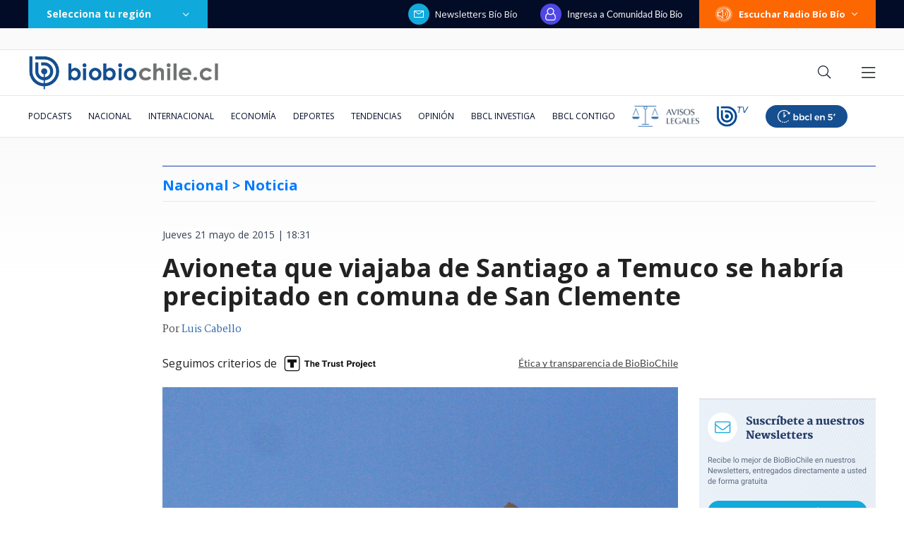

--- FILE ---
content_type: text/html
request_url: https://www.biobiochile.cl/noticias/2015/05/21/avioneta-que-viajaba-de-temuco-a-santiago-se-habria-precipitado-en-comuna-de-san-clemente.shtml
body_size: 232490
content:





































  










































  





    















    


<!DOCTYPE html>
<html lang="es">
    <head data-id-nota="2238628">
        <meta charset="utf-8" />
        <meta http-equiv="X-UA-Compatible" content="IE=edge" />
        <meta name="viewport" content="width=device-width,initial-scale=1.0" />
        <link rel="apple-touch-icon" sizes="57x57" href="https://www.biobiochile.cl/assets/biobiochile/img/icons/apple-touch-icon-57x57.png" />
        <link rel="apple-touch-icon" sizes="60x60" href="https://www.biobiochile.cl/assets/biobiochile/img/icons/apple-touch-icon-60x60.png" />
        <link rel="apple-touch-icon" sizes="72x72" href="https://www.biobiochile.cl/assets/biobiochile/img/icons/apple-touch-icon-72x72.png" />
        <link rel="apple-touch-icon" sizes="76x76" href="https://www.biobiochile.cl/assets/biobiochile/img/icons/apple-touch-icon-76x76.png" />
        <link rel="apple-touch-icon" sizes="114x114" href="https://www.biobiochile.cl/assets/biobiochile/img/icons/apple-touch-icon-114x114.png" />
        <link rel="apple-touch-icon" sizes="120x120" href="https://www.biobiochile.cl/assets/biobiochile/img/icons/apple-touch-icon-120x120.png" />
        <link rel="apple-touch-icon" sizes="144x144" href="https://www.biobiochile.cl/assets/biobiochile/img/icons/apple-touch-icon-144x144.png" />
        <link rel="apple-touch-icon" sizes="152x152" href="https://www.biobiochile.cl/assets/biobiochile/img/icons/apple-touch-icon-152x152.png" />
        <link rel="apple-touch-icon" sizes="180x180" href="https://www.biobiochile.cl/assets/biobiochile/img/icons/apple-touch-icon-180x180.png" />
        <link rel="icon" type="image/png" href="https://www.biobiochile.cl/assets/biobiochile/img/icons/icon-32x32.png" sizes="32x32" />
        <link rel="icon" type="image/png" href="https://www.biobiochile.cl/assets/biobiochile/img/icons/icon-194x194.png" sizes="194x194" />
        <link rel="icon" type="image/png" href="https://www.biobiochile.cl/assets/biobiochile/img/icons/icon-96x96.png" sizes="96x96" />
        <link rel="icon" type="image/png" href="https://www.biobiochile.cl/assets/biobiochile/img/icons/icon-192x192.png" sizes="192x192" />
        <link rel="icon" type="image/png" href="https://www.biobiochile.cl/assets/biobiochile/img/icons/icon-16x16.png" sizes="16x16" />
        

<title>
    Avioneta que viajaba de Santiago a Temuco se habría precipitado en comuna de San Clemente | Nacional | BioBioChile
</title>










<meta name="identrada" content="2238628"/>
<meta property="fb:pages" content="10383924671" />

<meta name="description" content="Cerca de las 15:00 horas de este jueves una avioneta habría capotado en el sector precordillerano de San Clemente cerca de la provincia de Talca.
Según fuentes de Radio ..."/>


<meta name="keywords" content='accidente-aereo,avioneta,region-del-maule,san-clemente,talca,temuco'/> <meta name="news_keywords" content='accidente-aereo,avioneta,region-del-maule,san-clemente,talca,temuco'/>
<meta itemprop="datePublished" content="2015-05-21 18:31:40"/> <meta
itemprop="dateModified" content="2015-05-22 09:59:23"/> <meta itemprop="articleSection"
content="group-nacional"/> <meta property="article:section" content="ohiggins-maule"/>
<meta property="article:published_time" content="2015-05-21 18:31:40"/> <meta
property="article:modified_time" content="2015-05-22 09:59:23"/>

<!-- App links -->
<meta property="al:ios:url" content="bbcl://?url=http://www.biobiochile.cl/noticias/2015/05/21/avioneta-que-viajaba-de-temuco-a-santiago-se-habria-precipitado-en-comuna-de-san-clemente.shtml" /> <meta property="al:ios:app_store_id"
content="993295830" /> <meta property="al:ios:app_name" content="BioBioChile para iPhone"
/>
<!-- Og Tags -->




<meta property="og:title" content='Avioneta que viajaba de Santiago a Temuco se habría precipitado en comuna de San Clemente' />

<meta property="fb:pages" content="10383924671" />
<meta property="fb:app_id" content="263921489014995" /> <meta property="fb:page_id" content="10383924671"
/>
<meta property="og:locale" content="es_LA" />
<meta property="og:type" content="article" />
<meta property="og:url" content="http://www.biobiochile.cl/noticias/2015/05/21/avioneta-que-viajaba-de-temuco-a-santiago-se-habria-precipitado-en-comuna-de-san-clemente.shtml" />
<meta property="og:site_name" content="BioBioChile - La Red de Prensa Más Grande de Chile" />
<meta property="og:updated_time" content="2015-05-22 09:59:23" /> <meta property="article:author" content="Luis Cabello"
/>

<meta property="og:description" content="Cerca de las 15:00 horas de este jueves una avioneta habría capotado en el sector precordillerano de San Clemente cerca de la provincia de Talca.
Según fuentes de Radio ..." />



<meta property="og:image" content="https://media.biobiochile.cl/wp-content/uploads/2015/05/a_uno_483235_98d12.jpg" />


<!-- Twitter apps -->
<meta name="twitter:app:country" content="ES" />
<meta name="twitter:app:name:iphone" content="BioBioChile para iPhone" /> <meta name="twitter:app:id:iphone"
content="993295830" /> <meta name="twitter:app:url:iphone" content="bbcl://?url=http://www.biobiochile.cl/noticias/2015/05/21/avioneta-que-viajaba-de-temuco-a-santiago-se-habria-precipitado-en-comuna-de-san-clemente.shtml"
/>
<!-- Cards Twitter -->
<meta name="twitter:card" content="summary_large_image" />
<meta name="twitter:site" content="@biobio" /> <meta name="twitter:creator"
content="@biobio" />



<meta property="twitter:image" content="https://media.biobiochile.cl/wp-content/uploads/2015/05/a_uno_483235_98d12.jpg"
/>


<!-- FB Admins -->

<meta property="fb:admins" content="596447377" /><!-- CL -->
<meta property="fb:admins" content="1055481325" /><!-- DC -->
<meta property="fb:admins" content="1108316360" /><!-- FD -->
<meta property="fb:admins" content="683413756" /><!-- VR -->
<meta property="fb:admins" content="644212978" /><!-- LC -->
<meta property="fb:admins" content="100004553504253" /><!-- PV -->
<meta property="fb:admins" content="1219255647" />
<meta property="fb:admins" content="100010265176052" />
<meta property="fb:admins" content="100000344807313" />
<meta property="fb:admins" content="1019907216" />
<meta property="fb:admins" content="100067679763353" />

<meta property="identrada" content="2238628"/>

<script type="application/ld+json">
    [
    {
        "@context": "http:\/\/schema.org",
        "@type": "NewsArticle",
        "publisher": {
            "@type": "Organization",
            "name": "BioBioChile",
            "logo": {
                "@type": "ImageObject",
                "url": "http:\/\/www.biobiochile.cl\/assets\/img\/newBbcl.png",
                "width": 296,
                "height": 54
            },
            "sameAs": [
                "https:\/\/www.facebook.com\/RadioBioBio",
                "https:\/\/twitter.com\/biobio",
                "https:\/\/www.instagram.com\/biobiochile"
            ]
        },
        "url": "http:\/\/www.biobiochile.cl\/noticias\/2015\/05\/21\/avioneta-que-viajaba-de-temuco-a-santiago-se-habria-precipitado-en-comuna-de-san-clemente.shtml",
        "headline": "Avioneta que viajaba de Santiago a Temuco se habr\u00eda precipitado en comuna de San Clemente",
        "datePublished": "2015-05-21 18:31:40",
        "dateModified": "2015-05-22 09:59:23",
        "mainEntityOfPage": {
            "@type": "WebPage",
            "@id": "http:\/\/www.biobiochile.cl",
            "name": "BioBioChile",
            "alternateName": "BBCL",
            "description": "La Red de Prensa M\u00e1s Grande de Chile",
            "url": "http:\/\/www.biobiochile.cl\/",
            "potentialAction": {
                "@type": "SearchAction",
                "target": "http:\/\/www.biobiochile.cl\/lista\/buscador?s={search_term}",
                "query-input": "required name=search_term"
            },
            "inLanguage": "es-ES"
        },
        "thumbnailUrl": "2015\/05\/a_uno_483235_98d12.jpg",
        "image": {
            "@type": "ImageObject",
            "url": "http:\/\/media.biobiochile.cl\/wp-content\/uploads\/2015\/05\/a_uno_483235_98d12.jpg",
            "caption": "ARCHIVO | Francisco Castillo | Agencia Uno",
            "description": "ARCHIVO | Francisco Castillo | Agencia Uno",
            "width": 730,
            "height": 350
        },
        "keywords": "Accidente A\u00e9reo,Avioneta,Regi\u00f3n del Maule,San Clemente,Talca,Temuco",
        "author": {
            "@type": "Person",
            "name": "Luis Cabello"
        },
        "articleBody": "<p><strong>Cerca de las 15:00 horas de este jueves una avioneta habr\u00eda capotado en el sector precordillerano de San Clemente cerca de la provincia de Talca.<\/strong><\/p>\n<p>Seg\u00fan fuentes de Radio B\u00edo B\u00edo, el piloto de la nave fue identificado como <strong>Ra\u00fal Barr\u00eda<\/strong>. El sujeto tiene domicilio en el sector Pumalal, cercano Temuco.<\/p>\n<p>La aeronave cumpl\u00eda el trayecto entre Tobalaba en Santiago con destino a Temuco y su plan de vuelo indicaba que el piloto viajaba solo.<\/p>\n<p>El sitio donde se habr\u00eda perdido el contacto con la  avioneta  particular corresponde al sector Las Lomas de la  comuna de San Clemente, que ser\u00eda el lugar con mayor accesibilidad para el trabajo de los organismos de emergencia de la regi\u00f3n del Maule.<\/p>\n<p>Se debe se\u00f1alar que el cielo durante gran parte del d\u00eda en la zona del Maule se presenta muy cubierto y en algunos  sectores ha precipitado levemente.<\/p>\n<p>Por su parte, el Servicio de B\u00fasqueda y Salvamento A\u00e9reo (SAR) de la Fuerza A\u00e9rea de Chile confirm\u00f3 brevemente que, en efecto, se perdi\u00f3 contacto con esta  avioneta  a la altura de Talca y que en las tareas de b\u00fasqueda participan helic\u00f3pteros de las Fuerzas Armadas y patrullas terrestres.<\/p>\n<p>El comisario de Carabineros, Sergio Mu\u00f1oz, inform\u00f3 a Radio B\u00edo B\u00edo que<strong> &#8220;Carabineros va a seguir toda la noche trabajando en la b\u00fasqueda de la avioneta&#8221;.<\/strong><\/p>\n",
        "articleSection": "group-nacional",
        "inLanguage": "es-ES"
    }
]
</script>




        <link
        href="https://fonts.googleapis.com/css?family=Lato:300,400,700|Martel:400,600,700|Lora&display=swap"
        rel="stylesheet"
        />
        <link href="https://fonts.googleapis.com/css2?family=Inter:wght@500;600;700&display=swap" rel="stylesheet">
        <link href="https://fonts.googleapis.com/css2?family=Open+Sans:ital,wght@0,300..800;1,300..800&display=swap" rel="stylesheet">
        <link
        rel="stylesheet"
        href="https://libs.biobiochile.cl/bbcl/fontawesome-pro-5.0.9/css/fontawesome-all.min.css"
        />
        <link
        rel="stylesheet"
        href="https://libs.biobiochile.cl/bbcl/bbcl-2020/css/bootstrap-vue.cf0e474e.css"
        />
        <link
        rel="stylesheet"
        href="https://www.biobiochile.cl/assets/escritorio/bbcl-2020/css/escritorio-post.f69ceca9.css?v=1.94"
        />
        <!--ocultar contador visitas realtime-->
        <!--<link
        rel="stylesheet"
        href="https://www.biobiochile.cl/assets/css/numero-realtime.css"
        />-->
        <script
        src="https://libs.biobiochile.cl/bbcl/bbcl-2020/js/bootstrap-vue.2556cd03.js"
        defer
        ></script>
        <!-- <script
        src="https://libs.biobiochile.cl/bbcl/bbcl-2020/js/chunk-vendors.317a09ca.js"
        defer
        ></script>
        <script
        src="https://libs.biobiochile.cl/bbcl/bbcl-2020/js/escritorio-bbcl.b111e623.js"
        defer
        ></script> -->


        <script src="https://libs.biobiochile.cl/bbcl/bbcl-2020/js/chunk-vendors.5b8e136d.js" defer></script>
        <script src="https://libs.biobiochile.cl/bbcl/bbcl-2020/js/escritorio-bbcl.bf35248b.js" defer></script>



        <script src="https://libs.biobiochile.cl/bbcl/jquery/3.4.1/jquery.js"></script>
        <!-- Chrome, Firefox OS and Opera -->
<meta name="theme-color" content="#2b73b4" />
<!-- Windows Phone -->
<meta name="msapplication-navbutton-color" content="#2b73b4" />
<!-- IOS -->
<meta name="apple-mobile-web-app-status-bar-style" content="#2b73b4" />

<!-- Google Tag Manager -->
<script>
  (function (w, d, s, l, i) {
    w[l] = w[l] || [];
    w[l].push({ 'gtm.start': new Date().getTime(), event: 'gtm.js' });
    var f = d.getElementsByTagName(s)[0],
      j = d.createElement(s),
      dl = l != 'dataLayer' ? '&l=' + l : '';
    j.async = true;
    j.src = 'https://www.googletagmanager.com/gtm.js?id=' + i + dl;
    f.parentNode.insertBefore(j, f);
  })(window, document, 'script', 'dataLayer', 'GTM-PVFP3WK');
</script>
<!-- End Google Tag Manager -->

<!-- [ANALYTICS] -->
<!--<script>
  (function(i,s,o,g,r,a,m){i['GoogleAnalyticsObject']=r;i[r]=i[r]||function(){
  (i[r].q=i[r].q||[]).push(arguments)},i[r].l=1*new Date();a=s.createElement(o),
  m=s.getElementsByTagName(o)[0];a.async=1;a.src=g;m.parentNode.insertBefore(a,m)
  })(window,document,'script','//www.google-analytics.com/analytics.js','ga');
  	ga('create', 'UA-10041906-69', 'auto');
  	ga('send', 'pageview');
</script>-->
<!-- [/ANALYTICS] -->
<!-- [ANALYTICS] -->
<script>
  (function(i,s,o,g,r,a,m){i['GoogleAnalyticsObject']=r;i[r]=i[r]||function(){
  (i[r].q=i[r].q||[]).push(arguments)},i[r].l=1*new Date();a=s.createElement(o),
  m=s.getElementsByTagName(o)[0];a.async=1;a.src=g;m.parentNode.insertBefore(a,m)
  })(window,document,'script','//www.google-analytics.com/analytics.js','ga');
  	ga('create', 'UA-10041906-69', 'auto', {'allowLinker': true});
    ga('require', 'linker');
    ga('linker:autoLink', ['radiobiobio.cl'] );

    ga("create", "UA-54052200-1", "auto", "pagina7");
    ga("pagina7.set", "referrer", "https://www.biobiochile.cl");

    var title = document.title
    var i = title.indexOf('|')

    title = title.substr(0, i === -1 ? title.length : i).trim()
  	//ga('send', 'pageview', location.pathname);

    
    
    console.log("AutorContadores: " + 'Luis Cabello')
    ga('set', 'dimension1', 'Luis Cabello');
    

    ga('send', 'pageview', location.pathname, {
  	title: title
  })
</script>
<!-- [/ANALYTICS] -->
<!-- [COMSCORE] -->
<script>

  var _comscore = _comscore || [];

  _comscore.push({

    c1: "2", c2: "11254169",

    options: {

      enableFirstPartyCookie: true,

      bypassUserConsentRequirementFor1PCookie: true

    }

  });

(function () {

    var s = document.createElement("script"), el = document.getElementsByTagName("script")[0]; s.async = true;

    s.src = "https://sb.scorecardresearch.com/cs/11254169/beacon.js";

    el.parentNode.insertBefore(s, el);

		// Mejor manera para escuchar cambios de URL? Mejor tal vez que el monkey patching?
		let lastPath = location.pathname

		setInterval(() => {
			const newPath = location.pathname

			if (lastPath !== newPath && self.COMSCORE) {
				lastPath = newPath

				COMSCORE.beacon({
					c1: "2", 
					c2: "11254169",
					options: {
						enableFirstPartyCookie: true,
						bypassUserConsentRequirementFor1PCookie: true
					}
				});

				fetch('/pageview_candidate.txt?t=' + Date.now())
			}

		}, 500)

  })();

</script>

<noscript>

  <img src="https://sb.scorecardresearch.com/p?c1=2&amp;c2=11254169&amp;cv=4.4.0&amp;cj=1">

</noscript>
<!-- [/COMSCORE] -->

<!-- TRAFICO -->
<script>
  (function () {
    const iframe = document.createElement('iframe');
    iframe.src = 'https://media.digitalproserver.com/iframe.php';
    iframe.style.display = 'none';
    iframe.width = '2';
    iframe.height = '2';
    iframe.frameBorder = '0';
    iframe.scrolling = 'no';

    window.addEventListener(
      'DOMContentLoaded',
      function () {
        document.body.appendChild(iframe);
      },
      false
    );
  })();
</script>

<!-- TEST REALTIME -->
<script src="https://www.biobiochile.cl/assets/realtime.js?v=6"></script>
<script>
  BB_REALTIME.init('01G1KMVDSGMWCR31GWZX0VBJBY');
</script>
<!-- TEST REALTIME -->

<!--DELETE AFTER SOME TIME-->
<style>
  @media (min-width: 768px) {
    .realtime .realtime-article-link {
      padding: 0 14px !important;
    }
  }
</style>
<!--/DELETE AFTER SOME TIME-->

<!-- MARFEEL -->
<script type="text/javascript">
  function e(e) {
    var t = !(arguments.length > 1 && void 0 !== arguments[1]) || arguments[1],
      c = document.createElement('script');
    (c.src = e),
      t
        ? (c.type = 'module')
        : ((c.async = !0),
          (c.type = 'text/javascript'),
          c.setAttribute('nomodule', ''));
    var n = document.getElementsByTagName('script')[0];
    n.parentNode.insertBefore(c, n);
  }
  function t(t, c, n) {
    var a, o, r;
    (null !== (a = t.marfeel) && void 0 !== a) || (t.marfeel = {}),
      (null !== (o = (r = t.marfeel).cmd) && void 0 !== o) || (r.cmd = []),
      (t.marfeel.config = n),
      (t.marfeel.config.accountId = c);
    var i = 'https://sdk.mrf.io/statics';
    e(''.concat(i, '/marfeel-sdk.js?id=').concat(c), !0),
      e(''.concat(i, '/marfeel-sdk.es5.js?id=').concat(c), !1);
  }
  !(function (e, c) {
    var n = arguments.length > 2 && void 0 !== arguments[2] ? arguments[2] : {};
    t(e, c, n);
  })(window, 3376, {} /*config*/);
</script>
<!-- /MARFEEL -->

<!-- Start cookieyes banner -->
<script id="cookieyes" type="text/javascript" src="https://cdn-cookieyes.com/client_data/950fc6eda55158efc2ad4d3e/script.js"></script>
<!-- End cookieyes banner -->

<!-- <style>
    .boton-accesible {
        display: none !important;
    }
</style> -->



<style>
        #ITT_Desktop_BBCL {
            position: relative;
        }
        #ad-top-header {
            margin-top: 20px!important;
        }
        #header .header-ad-container .ad {
            margin-top: 5px;
        }
        #ad_intext {
          position: relative;
        }
        div[id^="slot_box"] {
          position: relative;
        }
        div[id^="ad_box"] {
          position: relative;
        }
        div[id^="banner-sticky-nota"] {
          position: relative;
        }
        .ad {
            position: relative;
        }
        .adMessage {
            font-family: "Open Sans", sans-serif;
            font-weight: 500;
            position: absolute!important;
            top: -15px;
            left: 0;
            background: transparent;
            color: rgb(105, 105, 105);
            border: 1px solid rgb(105, 105, 105,0.1);
            font-size: 10px;
            line-height: 10px;
            padding: 2px 8px;
            text-transform: uppercase;
            z-index: 999999;
            display: none;
            border-radius: 4px;
        }
    </style>
<script>
  window.addEventListener('DOMContentLoaded', function () {
    googletag.cmd.push(function () {
      googletag.pubads().addEventListener('slotRenderEnded', function(event) {

        const id_banner = event.slot.getSlotElementId();

        if (id_banner !== "ad_sticky_footer" && id_banner !== "ITT_Desktop_BBCL" && id_banner !== "ITT_Mobile_BBCL" && id_banner !== "scroll_mobile") 
        {

          const bannerElement = document.getElementById(id_banner);
          if (!bannerElement) return;

          let tries = 0;
          const waitIframe = setInterval(function () {

            const iframe = bannerElement.querySelector('iframe');

            if (iframe || tries >= 20) {
              clearInterval(waitIframe);

              if (iframe) {

                const height = iframe.offsetHeight;

                const hasRealAd = height > 20; 

                if (hasRealAd && !event.isEmpty) {

                  if (id_banner.match(/^banner-contenido-nota/)) {
                    const pBannerElement = bannerElement.parentNode;
                    const discMessage = document.createElement('div');
                    const newContent = document.createTextNode("Publicidad");
                    discMessage.setAttribute('class', 'adMessage');
                    discMessage.classList.add('visible');
                    discMessage.style.display = "block";
                    discMessage.appendChild(newContent);
                    pBannerElement.appendChild(discMessage);

                  } else {
                    const discMessage = document.createElement('div');
                    const newContent = document.createTextNode("Publicidad");
                    discMessage.setAttribute('class', 'adMessage');
                    discMessage.classList.add('visible');
                    discMessage.style.display = "block";
                    discMessage.appendChild(newContent);
                    bannerElement.appendChild(discMessage);
                  }
                }

              }

            }

            tries++;
          }, 50);

        }

      });
    });
  },
  false
  );
</script>

        

        
        




				
	<!--CONTENT CREDENTIALS-->
	<style>
		.post .post-content .wp-caption {
			position: relative;
		}

		.post .cc-featured-image-container {
			position: absolute;
			width: 100%;
			height: 100%;
			left: 0;
			top: 0;
		}

		.post .post-content .wp-caption .cc-container,
		.post .cc-featured-image-container .cc-container {
			background: none; 
			border: none; 
			padding: 0; 
			position: absolute; 
			top: 10px; 
			right: 10px;
			z-index: 10;
		}
	</style>
	<script src="/assets/content-credentials/process-multiple-assets.js?v=15" defer></script>
	<!--/CONTENT CREDENTIALS-->




        
            <script language="javascript" type="text/javascript">
    //Captura variables desde la url para pasarlas a DFP
    var getQueryString = function (field, url) {
        var href = url ? url : window.location.href;
        var reg = new RegExp('[?&]' + field + '=([^&#]*)', 'i');
        var string = reg.exec(href);
        return string ? string[1] : null;
    };
    var dfp_demo = getQueryString("demo");
</script>
<script async src="https://securepubads.g.doubleclick.net/tag/js/gpt.js"></script>
<script>
    var googletag = googletag || {}
    googletag.cmd = googletag.cmd || []

    googletag.cmd.push(function() {
        var targetingKeywords = 'accidente-aereo,avioneta,region-del-maule,san-clemente,talca,temuco';
        googletag.pubads().enableSingleRequest()
        // googletag.pubads().collapseEmptyDivs()
        googletag.pubads().enableLazyLoad({
            fetchMarginPercent: 200,  
            renderMarginPercent: 200,
            mobileScaling: 2.0
        });

        

        googletag.pubads()
            .setTargeting('tipo', 'articulo')
            .setTargeting('post-id', '2238628')
            .setTargeting('category-primary', 'group-nacional')
            .setTargeting('category-secondary', 'ohiggins-maule')
            .setTargeting('keywords', targetingKeywords.split(',').map(s => s.normalize("NFKD").replace(/[^a-z0-9\s]/gi, "").trim().toLowerCase()))
            .setTargeting('demo', [dfp_demo]);

        googletag.enableServices()
    })
</script>
<script src='/assets/escritorio/bbcl-2020/js/ads-passback.js'></script>
        

        

        <style>
            @media (min-width: 992px) {
                .post .post-content .wp-caption-text {
                    margin-top: 0;
                }
                .post .post-content figure{
                    width: -webkit-fit-content!important;
                    width: -moz-fit-content!important;
                    width: fit-content!important;
                }
            }
            .lee-tambien-bbcl::before {
                clear: both;
                content: '';
                display: block;
            }
            .post-excerpt {
                display: flex;
                flex-wrap: wrap;
            }
            
            .autores {
                color: #444;
                font-family: Martel,serif;
                font-size: 14px;
                letter-spacing: 0;
                line-height: 14px;
                margin-bottom: 20px;
                line-height: 20px;
            }
            .autor-link {
                color: #2667ab;
            }
            .pac-nh {
                display: none;
            }
            .dark-mode.dark-mode#post .post .post-content blockquote h2, .dark-mode.dark-mode#post .post .post-content blockquote h3{
                color: #fff;
            }
            
            .contenedor-noticia-patrocinada {
                background-color: white;
                margin: 0 auto;
                height: 55px;
                border: 1px solid #34508D;
                border-bottom: 3px solid #34508D;
                margin-top: 10px;
                display: flex;
                align-items: center;
                padding-left: 25px;
                padding-right: 102px;
                margin-bottom: 10px;
            }
            .contenedor-noticia-patrocinada .frase {
                color: #34508D;
                font-size: 13px;
                font-weight: bold;
                letter-spacing: 1px;
                line-height: 13px;
                margin-left: 20px;
            }
            .contenedor-noticia-patrocinada .patrocinado-por {
                font-weight: normal;
                margin-left: auto;
            }

						/*
            .contenedor-noticia-patrocinada .img-logo {
                max-width: none!important;
                margin-left: 15px;
                max-height: 50px;
            }
						*/

            .post .post-content .bbcl-alert{
                width: 100%;
            }
            #post .post .post-main-aside-container .post-aside{
            	max-width: 250px;
            }
            .post .post-content p iframe.vrudopodcast{
                height: 315px;
            }
            .post .post-content h2 {
                font-size: 24px;
                line-height: 24px;
                margin-bottom: 30px;
                font-weight: 900;
            }
            .post .post-content h3 {
                font-weight: 800;
                font-size: 20px;
                line-height: 22px;
                margin-bottom: 32px;
            }
            /*#post #header .navbar-bottom .home-editor-selection {
                display: block;
            }*/

            .post-image .link-imagen{
                position: absolute;
                width: 50px;
                height: 50px;
                bottom: 0;
                right: 0;
            }
            /*.ad-texto-publicidad {
                box-sizing: content-box;
                background-color: #6c757d17;
                padding: 12px;
                position: relative;
            }
            .ad-texto-publicidad::before {
                content: 'publicidad';
                position: absolute;
                top: 0;
                left: 50%;
                transform: translateX(-50%);
                font-size: 9px;
                line-height: 9px;
                padding: 1px;
            }*/
            .cabecera-opinion{
                display: flex;
                background-color: #ffe6a4;
                color: #444444;
                font-family: Lato;
                font-size: 13px;
                letter-spacing: 0;
                line-height: 19px;
                text-align: center;
                width: 100%;
                margin-bottom: 16px;
            }
            .cabecera-opinion .opinion{
                background-color: #FFCE4B;
                font-weight: bold;
                letter-spacing: 3px;
                line-height: 15px;
                position: relative;
                text-transform: uppercase;
                display: flex;
                min-width: 348px;
                align-items: center;
                justify-content: center;
            }
            .cabecera-opinion .opinion::after{
                content:  '';
                width: 0; 
                height: 0; 
                border-left: 8px solid #FFCE4B;
                border-top: 6px solid transparent;
                border-bottom: 6px solid transparent; 
                position: absolute;
                right: -7px;
                top: 0;
                bottom: 0;
                margin: auto;
            }
            .cabecera-opinion .opinion i{
                font-size: 20px;
            }
            .cabecera-opinion .texto{
                padding: 8px 45px 8px 37px;
            }

            .post .post-content .destacador{
                line-height: 31px;
                padding: 0 4px;
                background-image: linear-gradient(90deg, rgba(255, 255, 255, 0) 50%, #A7DAFF 0);
                background-size: 200%;
                background-position: 0;
                transition: background-position var(--marker-transition-duration, 1s) linear;
            }

            .dark-mode.dark-mode#post .post .post-content .destacador {
                background-image: linear-gradient(90deg, rgba(255, 255, 255, 0) 50%, #007AFF 0);
            }

            .dark-mode.dark-mode#post .post .post-content .destacador a {
                color: #fafafa;
                text-decoration: underline;
            }

            .post .post-content .destacador.destacado {
                background-position: -100%;
            }

            .cabecera-editorial{
                display: flex;
                background-color: #7dd3fc;
                color: #444444;
                font-family: Lato;
                font-size: 13px;
                letter-spacing: 0;
                line-height: 19px;
                text-align: center;
                width: 100%;
                margin-bottom: 16px;
            }
            .cabecera-editorial .editorial{
                background-color: #2475af;
                color: #fff;
                font-weight: 500;
                letter-spacing: 3px;
                line-height: 15px;
                position: relative;
                text-transform: uppercase;
                display: flex;
                min-width: 348px;
                align-items: center;
                justify-content: center;
            }
            .cabecera-editorial .editorial i{
                font-size: 20px;
            }
            .cabecera-editorial .texto{
                padding: 15px 45px 15px 37px;
                font-size: 16px;
                background-color: #7dd3fc;
                color: #243266;
            }

            /* Comunidad: botón leer más tarde (cbb-leer-mas-tarde)*/
            .autores {
                margin-bottom: 0px;
            }

            .post-date {
                margin-bottom: 0px;
                padding-top: 20px;
            }

            #cbb-aux-container {
                display: flex;
                justify-content: space-between;
                max-width: 730px;
            }
            body.dark-mode [id*="cbbLeerMasTarde"] > button {
                color: #CBD5E1;
            }
        </style>
        <style>
            .franja-nota-feliz {
                width: 100%;
                margin-bottom: -12px;
            }
            .post.nota-feliz {
                padding: 15px 18px 0px;
                border: 2px solid #F8A003;
                border-radius: 12px;
            }


            .contenedor-noticia-patrocinada {
                margin: 0 auto;
                height: 55px;
                border: 1px solid #34508d;
                border-bottom: 3px solid #34508d;
                margin-top: 10px;
                display: flex;
                align-items: center;
                padding-left: 25px;
                padding-right: 102px;
                margin-bottom: 10px;
            }
            .contenedor-noticia-patrocinada .frase {
                color: #34508d;
                font-size: 13px;
                font-weight: bold;
                letter-spacing: 1px;
                line-height: 13px;
                margin-left: 20px;
            }
            .contenedor-noticia-patrocinada .patrocinado-por {
                font-weight: normal;
                /* margin-right: auto; */
            }
            .contenedor-noticia-patrocinada .img-logo {
                margin-left: 15px;
                max-width: 135px;
                max-height: 50px;
            }
            #post .post .post-image:before {
                display: none;
            }
            #post .post .post-image {
                height: 385px;
            }

            #post .post .post-image .post-image-principal {
                width: 100%;
                height: 100%;
                object-fit: cover;
            }
        </style>
        <style>
            .nota .contenido-nota blockquote,
            .post .post-content blockquote,
            .nota-content blockquote {
            display: inline-block;
            }
        </style>
        
        

        

        

        
        
        <script src="https://libs.biobiochile.cl/bbcl/moment/2.24.0/moment.js"></script>
        <script>
            moment.lang("es")
        </script>
        
        <link rel="stylesheet" href="https://www.biobiochile.cl/assets/css/article-content.css"/>
        <style>
            .botones-google-news-wsp {
                display: flex;
                justify-content: space-between;
                border-top: 1px solid #DEE1E5;
                border-bottom: 1px solid #DEE1E5;
                padding: 16px 0px;
                margin-bottom: 16px;
            }
            .botones-google-news-wsp p {
                color: #444;
                font-family: 'Lato';
                font-size: 15px;
                font-weight: 600;
                line-height: 15px;
                margin-bottom: 16px;
            }
            .dark-mode .botones-google-news-wsp p {
                color: white;
            }
            .botones-google-news-wsp .google-news,
            .botones-google-news-wsp .canal-wsp,
            .botones-google-news-wsp .canal-youtube {
                width: 32.5%;
            }
            .botones-google-news-wsp a {
                display: flex;
                justify-content: center;
                align-items: center;
                width: 100%;
                height: 45px;
                border-radius: 5px;
                transition: .2s;
            }
            .botones-google-news-wsp .google-news a {
                background-color: #4E8DF5;
            }
            .botones-google-news-wsp .google-news a:hover {
                background-color: #2F72E0;
            }
            .botones-google-news-wsp .google-news img {
                width: 110px;
            }
            .botones-google-news-wsp .google-news .google-text {
                margin-bottom: 31px;
            }
            .botones-google-news-wsp .canal-wsp a {
                background-color: #4EBC71;
            }
            .botones-google-news-wsp .canal-wsp a:hover {
                background-color: #2EAB55;
            }
            .botones-google-news-wsp .canal-wsp img {
                width: 103px;
            }
            .botones-google-news-wsp .canal-youtube a{
                background-color: #d22e2e;
            }
            .botones-google-news-wsp .canal-youtube a:hover{
                background-color: #b81414;
            }
            .botones-google-news-wsp .canal-youtube img {
                width: 40px;
            }

        </style>

        <style>
            .bbcl-details {
            border: 1px solid #CDD6DF;
            border-radius: 4px;
            padding: 1rem 1rem 0;
            background-color: #EAECF0;
            margin-bottom: 1rem;
            }
            
            .bbcl-details .bbcl-summary {
            font-weight: bold;
            margin: -1em -1em 0;
            padding: 0.5em;
            }
            
            .bbcl-details .bbcl-summary h1,
            .bbcl-details .bbcl-summary h2,
            .bbcl-details .bbcl-summary h3,
            .bbcl-details .bbcl-summary h4,
            .bbcl-details .bbcl-summary h5,
            .bbcl-details .bbcl-summary h6 {
            display: inline;
            }
            
            .bbcl-details[open] .bbcl-summary {
            border-bottom: 1px solid #CDD6DF;
            margin-bottom: 0.5em;
            }
            
            
            .dark-mode.dark-mode .bbcl-details {
            color: white;
            background-color: #253747;
            border-color: #45515C;
            }
            .dark-mode.dark-mode .bbcl-details[open] .bbcl-summary {
            border-color: #45515C;
            }
        </style>

        <!-- [CSS CORRECCIONES] -->
        <style>
            #correcciones-form {
                z-index: 10;
                position: relative;
            }
            .openFormCorreccion {
                align-items: center;
                background-color: #0faadb;
                color: #ffffff;
                cursor: pointer;
                display: flex;
                font-size: 12px;
                font-weight: 600;
                line-height: 12px;
                text-transform: uppercase;
                margin: 24px auto;
                max-width: 262px;
                position: relative;
                border: 0;
                justify-content: space-between;
                font-family: 'Lato', sans-serif;
            }
            .openFormCorreccion .correccionPen {
                background-color: #2bb643;
                margin-right: 5px;
                padding: 5px;
                position: relative;
            }
            .openFormCorreccion::before {
                border-left: 5px solid transparent;
                border-right: 5px solid transparent;
                border-bottom: 5px solid #0faadb;
                top: -7px;
                content: "";
                height: 7px;
                left: 50%;
                position: absolute;
                transform: translate(-50%);
                width: 10px;
            }
            .openFormCorreccion span {
                align-items: center;
                background-color: #001D38;
                display: flex;
                height: 23px;
                justify-content: center;
                margin-left: 5px;
                padding: 0 5px;
            }
            .formCorreccion-modal {
                z-index: 3;
                padding: 100px 16px 0;
                position: fixed;
                left: 0;
                top: 0;
                width: 100%;
                height: 100%;
                overflow: auto;
                background-color: rgb(0, 0, 0);
                background-color: rgba(0, 0, 0, 0.4);
            }
            .formCorreccion-container {
                padding: 16px;
            }
            .formCorreccion-modal-content {
                margin: auto;
                background-color: #fff;
                position: relative;
                padding: 0;
                outline: 0;
                width: 100%;
                max-width: 360px;
                border-radius: 8px;
            }
            .formCorreccion-panel {
                padding: 0.01em 16px;
            }
            .formCorreccion-btn {
                border: none;
                display: inline-block;
                padding: 5px 8px;
                vertical-align: middle;
                overflow: hidden;
                text-decoration: none;
                color: #8899a6;
                background-color: inherit;
                text-align: center;
                cursor: pointer;
                white-space: nowrap;
                font-size: 26px;
                line-height: 20px;
            }
            .formCorreccion-btn {
                -webkit-touch-callout: none;
                -webkit-user-select: none;
                -khtml-user-select: none;
                -moz-user-select: none;
                -ms-user-select: none;
                user-select: none;
            }
            .formCorreccion-header h3 {
                border-bottom: 1px solid #8899a6;
                font-size: 18px;
                font-weight: 600;
                line-height: 18px;
                padding-bottom: 10px;
            }
            .formCorreccion-display-topright {
                position: absolute;
                right: 0;
                top: 0;
            }
            .formCorreccion-large {
                font-size: 18px !important;
            }
            .form-enviar {
                margin-bottom: 10px;
            }
            .dark-mode.dark-mode .formCorreccion-container {
                color: #222
            }
            .dark-mode.dark-mode .openFormCorreccion span {
                background-color: #ffffff;
                color: #001D38;
            }
            @media (min-width: 993px) {
                .formCorreccion-modal {
                    padding-top: 100px;
                }
                .formCorreccion-modal-content {
                    width: 500px;
                    max-width: 500px;
                }
            }
        </style>
        <!-- [/CSS CORRECCIONES] -->

        <style>
            .autor-opinion{
                display: flex;
                margin-bottom: 17px;
            }
            .autor-opinion .imagen{
                margin-right: 15px;
                border-radius: 50%;
                width: 60px;
                height: 60px;
                overflow: hidden;
            }
            .autor-opinion .imagen img{
                width: 100%;
                filter: grayscale(100%);
            }
            .autor-opinion .informacion{
                font-family: Lato;
                letter-spacing: 0;
                display: flex;
                flex-direction: column;
                justify-content: center;
            }
            .autor-opinion .informacion .nombre{
                color: #007AFF;
                font-size: 16px;
                font-weight: bold;
                line-height: 16px;
                margin-bottom: 8px;
            }
            .autor-opinion .informacion .cargo{
                color: #646464;
                font-size: 13px;
                line-height: 13px;
                margin-bottom: 0;
            }
        </style>
        <style>
            .dark-mode.dark-mode .insert-content p {
                color: #666 !important;
            }
        </style>

        <style>
            .modo-accesible .audio-accesible{
                display: block;
            }
            
            .audio-dark-mode{
                display: none;
            }
            .audio-hc{
                display: none;
            }
            .modo-accesible .audio-noticia {
                display: flex;
                align-items: center;
                flex-wrap: wrap;
                gap: 10px;
                margin-bottom: 12px;
            }
            
            .modo-accesible .boton-escuchar {
                width: 211px;
                height: 52px;
                display: flex;
                align-items: center;
                justify-content: space-between;
                gap: 5px;
                padding: 4px 8px;
                background-color: #EDF0F3;
                border: none;
                border-radius: 8px;
                cursor: pointer;
                font-family: 'Open Sans', sans-serif;
            }
            
            .modo-accesible .boton-escuchar .texto {
                color: #154F91;
                font-weight: 600;
                font-size: 13px;
            }
            
            
            .modo-accesible .mini-audio {
                height: 28px;
                width: 360px;
            }
            
            
            @media (max-width: 480px) {
                .modo-accesible .audio-noticia {
                    flex-direction: column;
                    align-items: flex-start;
                }
                
                .modo-accesible .boton-escuchar {
                    width: 100%;
                    max-width: 50%;
                    position: relative;
                    left: 20px;
                }
                
                .modo-accesible .mini-audio {
                    width: 80%;
                    max-width: 100%;
                    position: relative;
                    left: 20px;
                }
            }
            
            

            /* MODO ACCESIBLE DARK */
            .modo-accesible-dark .audio-accesible{
                display: none;
            }
            .modo-accesible-dark .audio-dark-mode{
                display: block;
            }
            .modo-accesible-dark .audio-noticia {
                display: flex;
                align-items: center;
                flex-wrap: wrap;
                gap: 10px;
                margin-bottom: 12px;
            }
            
            .modo-accesible-dark .boton-escuchar {
                width: 211px;
                height: 52px;
                display: flex;
                align-items: center;
                justify-content: space-between;
                gap: 5px;
                padding: 4px 8px;
                background-color: #14202A;
                border: none;
                border-radius: 8px;
                cursor: pointer;
                font-family: 'Open Sans', sans-serif;
            }
            
            .modo-accesible-dark  .boton-escuchar .texto {
                color: #38BDF8;
                font-weight: 600;
                font-size: 13px;
            }
            
            
            .modo-accesible-dark  .mini-audio {
                height: 28px;
                width: 360px;
            }
            
            
            @media (max-width: 480px) {
                .modo-accesible-dark  .audio-noticia {
                    flex-direction: column;
                    align-items: flex-start;
                }
                
                .modo-accesible-dark .boton-escuchar {
                    width: 100%;
                    max-width: 50%;
                    position: relative;
                    left: 20px;
                }
                
                .modo-accesible-dark  .mini-audio {
                    width: 80%;
                    max-width: 100%;
                    position: relative;
                    left: 20px;
                }
            }
            
            
            
            
            
            /* MODO ALTO CONTRASTE */
            .modo-accesible-hc .audio-hc{
                display: block;
            }
            .modo-accesible-hc .audio-accesible{
                display: none;
            }
            .modo-accesible-hc .boton-escuchar {
                width: 211px;
                height: 52px;
                display: flex;
                align-items: center;
                justify-content: space-between;
                gap: 5px;
                padding: 4px 8px;
                background-color: #1B1C1E;
                border: none;
                border-radius: 8px;
                cursor: pointer;
                font-family: 'Open Sans', sans-serif;
            }
            .modo-accesible-hc .audio-noticia {
                display: flex;
                align-items: center;
                flex-wrap: wrap;
                gap: 10px;
                margin-bottom: 12px;
            }
            
            .modo-accesible-hc .boton-escuchar .texto {
                color: #E8AE04;
                font-weight: 600;
                font-size: 13px;
            }
            
            
            .modo-accesible-hc .mini-audio {
                height: 28px;
                width: 360px;
            } 
            
            
            @media (max-width: 480px) {
                .modo-accesible-hc  .audio-noticia {
                    flex-direction: column;
                    align-items: flex-start;
                }
                
                .modo-accesible-hc .boton-escuchar {
                    width: 100%;
                    max-width: 50%;
                    position: relative;
                    left: 20px;
                }
                
                .modo-accesible-hc  .mini-audio {
                    width: 80%;
                    max-width: 100%;
                    position: relative;
                    left: 20px;
                }
            }
            
            
            
            /* HIGH-CONTRAST */
            
            
            
            /* MODO ALTO CONTRASTE */
            .high-contrast .audio-hc{
                display: block;
            }
            .high-contrast .audio-accesible{
                display: none;
            }
            .high-contrast .boton-escuchar {
                width: 211px;
                height: 52px;
                display: flex;
                align-items: center;
                justify-content: space-between;
                gap: 5px;
                padding: 4px 8px;
                background-color: #1B1C1E;
                border: none;
                border-radius: 8px;
                cursor: pointer;
                font-family: 'Open Sans', sans-serif;
            }
            .high-contrast .audio-noticia {
                display: flex;
                align-items: center;
                flex-wrap: wrap;
                gap: 10px;
                margin-bottom: 12px;
            }
            
            .high-contrast .boton-escuchar .texto {
                color: #E8AE04;
                font-weight: 600;
                font-size: 13px;
            }
            
            
            .high-contrast .mini-audio {
                height: 28px;
                width: 360px;
            } 
            
            
            @media (max-width: 480px) {
                .high-contrast  .audio-noticia {
                    flex-direction: column;
                    align-items: flex-start;
                }
                
                .high-contrast .boton-escuchar {
                    width: 100%;
                    max-width: 50%;
                    position: relative;
                    left: 20px;
                }
                
                .high-contrast  .mini-audio {
                    width: 80%;
                    max-width: 100%;
                    position: relative;
                    left: 20px;
                }
            }
            
            
            
            
            /* DARK-MODE */
            .dark-mode .audio-accesible{
                display: none;
            }
            .dark-mode .audio-dark-mode{
                display: block;
            }
            .dark-mode .audio-noticia {
                display: flex;
                align-items: center;
                flex-wrap: wrap;
                gap: 10px;
                margin-bottom: 12px;
            }
            
            .dark-mode .boton-escuchar {
                width: 211px;
                height: 52px;
                display: flex;
                align-items: center;
                justify-content: space-between;
                gap: 5px;
                padding: 4px 8px;
                background-color: #14202A;
                border: none;
                border-radius: 8px;
                cursor: pointer;
                font-family: 'Open Sans', sans-serif;
            }
            
            .dark-mode  .boton-escuchar .texto {
                color: #38BDF8;
                font-weight: 600;
                font-size: 13px;
            }
            
            
            .dark-mode  .mini-audio {
                height: 28px;
                width: 360px;
            }
            
            
            @media (max-width: 480px) {
                .dark-mode  .audio-noticia {
                    flex-direction: column;
                    align-items: flex-start;
                }
                
                .dark-mode .boton-escuchar {
                    width: 100%;
                    max-width: 50%;
                    position: relative;
                    left: 20px;
                }
                
                .dark-mode .mini-audio {
                    width: 80%;
                    max-width: 100%;
                    position: relative;
                    left: 20px;
                }
            }
            
            
            /* MODO NORMAL  */
            
            .audio-accesible{
                display: block;
            }
            
            .audio-dark-mode{
                display: none;
            }
            .audio-hc{
                display: none;
            }
            .audio-noticia {
                display: flex;
                align-items: center;
                flex-wrap: wrap;
                gap: 10px;
                margin-bottom: 12px;
            }
            
            .boton-escuchar {
                width: 211px;
                height: 52px;
                display: flex;
                align-items: center;
                justify-content: space-between;
                gap: 5px;
                padding: 4px 8px;
                background-color: #EDF0F3;
                border: none;
                border-radius: 8px;
                cursor: pointer;
                font-family: 'Open Sans', sans-serif;
            }
            
            .boton-escuchar .texto {
                color: #154F91;
                font-weight: 600;
                font-size: 13px;
            }
            
            
            .mini-audio {
                height: 28px;
                width: 360px;
            }
            
            
            @media (max-width: 480px) {
                .audio-noticia {
                    flex-direction: column;
                    align-items: flex-start;
                }
                
                .boton-escuchar {
                    width: 100%;
                    max-width: 50%;
                    position: relative;
                    left: 20px;
                }
                
                .mini-audio {
                    width: 80%;
                    max-width: 100%;
                    position: relative;
                    left: 20px;
                }
            }
        </style> 

        <link rel="stylesheet" href="https://www.biobiochile.cl/assets/escritorio/bbcl-2020/css/post-teest.css?v=1.94"/>
        <link rel="stylesheet" href="https://www.biobiochile.cl/assets/escritorio/bbcl-2020/css/escritorio-noticia-inclusiva.css?v=1.94"/>
        <link rel="stylesheet" href="https://www.biobiochile.cl/assets/escritorio/bbcl-2020/css/escritorio-header-inclusivo.css?v=1.94"/>
        <link rel="stylesheet" href="https://www.biobiochile.cl/assets/escritorio/bbcl-2020/css/escritorio-footer-inclusivo.css?v=1.94"/>
        <!-- Matomo -->
        <script>
        var _paq = window._paq = window._paq || [];
        /* tracker methods like "setCustomDimension" should be called before "trackPageView" */
        // _paq.push(['trackPageView']);
        // _paq.push(['enableLinkTracking']);
        _paq.push(['disableCookies'])
        _paq.push(['disablePerformanceTracking'])
        _paq.push(['enableLinkTracking'])
        </script>
        <!-- End Matomo Code -->
    </head>
    <body id="post">
        <div id="fb-root"></div>
        <script
            async
            defer
            crossorigin="anonymous"
            src="https://connect.facebook.net/es_ES/sdk.js#xfbml=1&version=v12.0&appId=263921489014995&autoLogAppEvents=1"
            nonce="hAfryF8z"
        ></script>

        <script>
  googletag.cmd.push(function () {
    //adunits programaticos     
    googletag.defineOutOfPageSlot('/1098385/biobiocl/web_itt',googletag.enums.OutOfPageFormat.INTERSTITIAL)
        .addService(googletag.pubads());
  })
</script>

        

        <style>
    @keyframes header-show {
			to {
				display: block;
			}
		}

    #header .navbar-bottom .nav-container .categories-nav>.nav-item .nav-menu {
        display: block;
        opacity: 0;
        transition: 0s opacity;
        pointer-events: none;
    }

    #header .navbar-bottom .nav-container .categories-nav>.nav-item:hover .nav-menu {
        opacity: 1;
        pointer-events: all;
        transition-delay: 1s;
    }

    .article.live-article .article-title:before {
        vertical-align: super;
    }

    .sub-button {
        display: flex;
        flex: 1;
        justify-content: flex-end;
    }

    .button-container {
        background-color: #030B26;
    }

    .button {
        background-color: #030B26;
        color: #FAFAFA;
        border-left: 1px rgba(250, 250, 250, 0.2) solid;
        border-right: none;
        border-top: none;
        border-bottom: none;
        border-radius: 0px;
        font-family: Lato;
        font-size: 13px;
        height: 25px;
        width: 230px;
        margin-top: 7px;
        margin-bottom: 7px;
    }

    .bell {
        color: #25AADB;
        font-size: 14px;
        margin-right: 13px;
    }

    .dark-mode .button {
        background-color: #14202a
    }

    .dark-mode .button-container {
        background-color: #14202a
    }

    #header .navbar-bottom .nav-container .categories-nav>.nav-item>.nav-link {
			padding: 13px 15px;
    }

		#header .navbar-bottom .nav-container .categories-nav>.nav-item>.nav-link:after {
			width: calc(100% - 30px);
		}

    /*#header .navbar-bottom .home-editor-selection {
        display: block;

    }*/

    #header .navbar-bottom .nav-container .bbtv-logo {
        width: auto;
        height: 30px;
    }

    #header .hidden-nav .news-btn-container .nav .bbtv-logo {
        width: auto;
        height: 30px;
    }

    /*temporal*/
    /*#header .navbar-bottom .home-editor-selection {
        display: none!important;
    }*/
    /*temporal*/
    #header .navbar-top .radio-dropdown .dropdown-menu .biobiotv .dropdown-item {
        background-color: #00498D;
    }

    #header .navbar-top .radio-dropdown .dropdown-menu .biobiotv .dropdown-item:hover {
        background-color: #023E75;
    }
    #header .navbar-bottom .nav-container .categories-nav>.nav-item>.nav-link {
        padding: 13px 12px;
    }
    #header .navbar-bottom .nav-container .categories-nav>.nav-item>.nav-link {
        font-size: 12px;
    }
    .dark-mode.dark-mode #header .search-input-container  {
        background: #1c2a36;
        color: #8899a6;
    }

    .dark-mode.dark-mode #header .search-input-container .search-input::placeholder {
        color: #fff;
    }

    #header .float-container {
        position: fixed;
        z-index: 1000;
        right: 5rem;
        bottom: 50%;
        cursor: pointer;
        color: #004691;
        display: flex;
        flex-direction: column;
        align-items: center;
    }
    #header .bbcl5-float {
        margin-bottom: 32px;
    }
    #header .boton-accesible {
        position: unset;
        z-index: unset;
    }
    #header .boton-accesible svg {
        width: 30px;
        height: 30px;
    }
    #header .menu-accesibilidad-deshabilitar-menu {
        display: none;
    }

    @media (max-width: 1500px) {
        #header .float-container {
            right: 3px;
        }
    }
</style>
<header id="header" class="bbcl-app">
    <nav class="navbar navbar-top">
        <div class="container">
            <b-dropdown class="region-dropdown" variant="link" bottom no-caret v-cloak>
                <template v-slot:button-content> Selecciona tu región <i class="fal fa-angle-down"></i> </template>
                <b-dropdown-item href="https://www.biobiochile.cl/lista/categorias/zona-norte" @click.pre>Zona Norte
                </b-dropdown-item>
                <b-dropdown-item href="https://www.biobiochile.cl/lista/categorias/region-de-valparaiso">
                    Valparaíso</b-dropdown-item>
                <b-dropdown-item href="https://www.biobiochile.cl/lista/categorias/region-metropolitana">
                    Metropolitana</b-dropdown-item>
                <b-dropdown-item href="https://www.biobiochile.cl/lista/categorias/ohiggins-maule-nuble">
                    O'Higgins / Maule / Ñuble</b-dropdown-item>
                <b-dropdown-item href="https://www.biobiochile.cl/lista/categorias/region-del-bio-bio">Bío Bío
                </b-dropdown-item>
                <b-dropdown-item href="https://www.biobiochile.cl/lista/categorias/region-de-la-araucania">La Araucanía
                </b-dropdown-item>
                <b-dropdown-item href="https://www.biobiochile.cl/lista/categorias/region-de-los-rios">Los Ríos
                </b-dropdown-item>
                <b-dropdown-item href="https://www.biobiochile.cl/lista/categorias/region-de-los-lagos">Los Lagos
                </b-dropdown-item>
                <b-dropdown-item href="https://www.biobiochile.cl/lista/categorias/aysen-magallanes">Aysén y Magallanes
                </b-dropdown-item>
            </b-dropdown>
            <div style="margin-left: auto ;margin-right: 1rem;display: flex;" v-pre>
								<a href="/newsletter" style="display: flex;align-content: center;justify-content: center;align-items: center;line-height: 1; margin-right: 32px;font-size: 13px;">
									<div style="background-color: #13AADB; color: white; border-radius: 50%;height:30px;width:30px;margin-right:8px;font-size: 16px;display: flex;justify-content: center;align-items: center;">
										<svg xmlns="http://www.w3.org/2000/svg" width="1em" height="1em" viewBox="0 0 32 32"><path fill="currentColor" d="M28 6H4a2 2 0 0 0-2 2v16a2 2 0 0 0 2 2h24a2 2 0 0 0 2-2V8a2 2 0 0 0-2-2m-2.2 2L16 14.78L6.2 8ZM4 24V8.91l11.43 7.91a1 1 0 0 0 1.14 0L28 8.91V24Z"></path></svg>
									</div>
									Newsletters Bío Bío
								</a>
                <div id="cbbHeader-1">
                    <cbb-menu-usuario :mode="'header'" class="inverse-color"></cbb-menu-usuario>
                </div>
            </div>
            <b-dropdown class="radio-dropdown" variant="link" bottom no-caret v-cloak>
                <template v-slot:button-content>
                    <i class="fal fa-volume-up"></i> Escuchar Radio Bío Bío <i class="fal fa-angle-down"></i>
                </template>
                <b-dropdown-item href="//vivo.biobiochile.cl/player/?radio=santiago"
                    @click="headerOpenRadio('santiago')" target="_blank">
                    Santiago 99.7
                </b-dropdown-item>
                <b-dropdown-item href="//vivo.biobiochile.cl/player/?radio=valparaiso"
                    @click="headerOpenRadio('valparaiso')" target="_blank">Valparaíso 94.5
                </b-dropdown-item>
                <b-dropdown-item href="//vivo.biobiochile.cl/player/?radio=concepcion"
                    @click="headerOpenRadio('concepcion')" target="_blank">Concepción 98.1
                </b-dropdown-item>
                <b-dropdown-item href="//vivo.biobiochile.cl/player/?radio=los angeles"
                    @click="headerOpenRadio('los angeles')" target="_blank">Los Ángeles 96.7</b-dropdown-item>
                <b-dropdown-item href="//vivo.biobiochile.cl/player/?radio=temuco" @click="headerOpenRadio('temuco')"
                    target="_blank">
                    Temuco 88.1</b-dropdown-item>
                <b-dropdown-item href="//vivo.biobiochile.cl/player/?radio=valdivia"
                    @click="headerOpenRadio('valdivia')" target="_blank">
                    Valdivia 88.9</b-dropdown-item>
                <b-dropdown-item href="//vivo.biobiochile.cl/player/?radio=osorno" @click="headerOpenRadio('osorno')"
                    target="_blank">
                    Osorno 106.5</b-dropdown-item>
                <b-dropdown-item href="//vivo.biobiochile.cl/player/?radio=puerto montt"
                    @click="headerOpenRadio('puerto montt')" target="_blank">Puerto Montt 94.9</b-dropdown-item>
                <b-dropdown-item href="/biobiotv" target="_blank" class="biobiotv">Ver BioBioTV</b-dropdown-item>
            </b-dropdown>
        </div>
    </nav>
    <div v-if="ads.adTop1" class="header-ad-container">
        <ad :path="ads.adTop1" width="970" :dimensions="[970, 250]" style="display: none;"></ad>
    </div>
    <nav class="navbar-bottom">
        <div class="menu-container">
            <div class="container py-2">
                <a href="https://www.biobiochile.cl">
                    <img class="bbcl-logo dark-mode-hide" src="/assets/escritorio/bbcl-2020/img/bbcl-logo.png"
                        style="width: 270px;" />
                    <img class="bbcl-logo dark-mode-show-inline-block"
                        src="/assets/escritorio/bbcl-2020/img/bbcl-logo-dark.png" style="width: 270px;" />
                    <!-- LOGO AC -->
                    <svg class="bbcl-logo bbcl-logo-hc" width="243" height="44" viewBox="0 0 243 44" fill="none" xmlns="http://www.w3.org/2000/svg">
                        <path fill-rule="evenodd" clip-rule="evenodd" d="M57.9385 19.1751C56.7378 19.1751 55.7416 19.5906 54.9501 20.4205C54.1587 21.2508 53.7636 22.336 53.7636 23.6752C53.7636 25.0435 54.1587 26.1502 54.9501 26.994C55.7416 27.8386 56.7378 28.2609 57.9385 28.2609C59.1012 28.2609 60.0814 27.8318 60.8775 26.9725C61.6728 26.1148 62.0707 25.0197 62.0707 23.6896C62.0707 22.369 61.6803 21.2866 60.8982 20.4416C60.1162 19.5974 59.129 19.1751 57.9385 19.1751ZM53.9316 10.061V17.703C54.6196 17.0051 55.3648 16.4818 56.1653 16.1323C56.9657 15.784 57.8218 15.6086 58.7342 15.6086C60.7169 15.6086 62.4016 16.3681 63.7887 17.8871C65.1754 19.4065 65.8689 21.3542 65.8689 23.7321C65.8689 26.0245 65.1519 27.9424 63.719 29.4848C62.2849 31.0273 60.5865 31.7983 58.6226 31.7983C57.7474 31.7983 56.9336 31.6405 56.179 31.3248C55.4252 31.0086 54.6756 30.4921 53.9316 29.7747V31.4023H50.1475V10.061H53.9316Z" fill="#FBC424"/>
                        <mask id="mask0_2725_29961" style="mask-type:luminance" maskUnits="userSpaceOnUse" x="0" y="0" width="243" height="44">
                            <path fill-rule="evenodd" clip-rule="evenodd" d="M0 43.2793H242.207V0.720825H0V43.2793Z" fill="white"/>
                        </mask>
                        <g mask="url(#mask0_2725_29961)">
                            <path fill-rule="evenodd" clip-rule="evenodd" d="M68.8962 31.4024H72.7077V16.0047H68.8962V31.4024ZM70.8024 9.66467C71.4704 9.66467 72.0438 9.91042 72.5211 10.4007C72.9993 10.8914 73.2382 11.4859 73.2382 12.1838C73.2382 12.8729 73.002 13.4602 72.5282 13.9457C72.0551 14.432 71.4889 14.6746 70.8302 14.6746C70.1527 14.6746 69.5747 14.4269 69.0965 13.9314C68.6192 13.4363 68.3799 12.8347 68.3799 12.1273C68.3799 11.4481 68.6164 10.8676 69.0899 10.3864C69.5633 9.90525 70.1339 9.66467 70.8024 9.66467Z" fill="#FBC424"/>
                            <path fill-rule="evenodd" clip-rule="evenodd" d="M84.5293 19.2458C83.3454 19.2458 82.359 19.6633 81.5711 20.4979C80.7835 21.333 80.3896 22.4019 80.3896 23.7038C80.3896 25.0434 80.7784 26.129 81.5574 26.9585C82.3355 27.7888 83.3215 28.2039 84.5156 28.2039C85.7084 28.2039 86.7015 27.7848 87.4945 26.9442C88.2867 26.1052 88.6827 25.0251 88.6827 23.7038C88.6827 22.3832 88.2934 21.3099 87.5153 20.484C86.7368 19.6589 85.7417 19.2458 84.5293 19.2458ZM84.4657 15.6089C85.8989 15.6089 87.2465 15.9723 88.5078 16.6984C89.7688 17.4253 90.7533 18.4107 91.4605 19.6561C92.1682 20.9016 92.5218 22.246 92.5218 23.6894C92.5218 25.1428 92.1658 26.5012 91.4539 27.7653C90.7416 29.0298 89.7715 30.018 88.5427 30.7302C87.3138 31.442 85.9592 31.7982 84.4794 31.7982C82.3016 31.7982 80.4419 31.0133 78.9021 29.4422C77.3615 27.8711 76.5908 25.9636 76.5908 23.7177C76.5908 21.3119 77.4614 19.3074 79.2021 17.7029C80.7285 16.3072 82.4829 15.6089 84.4657 15.6089Z" fill="#FBC424"/>
                            <path fill-rule="evenodd" clip-rule="evenodd" d="M102.801 19.1751C101.6 19.1751 100.605 19.5906 99.813 20.4205C99.022 21.2508 98.6264 22.336 98.6264 23.6752C98.6264 25.0435 99.022 26.1502 99.813 26.994C100.605 27.8386 101.6 28.2609 102.801 28.2609C103.964 28.2609 104.944 27.8318 105.74 26.9725C106.536 26.1148 106.934 25.0197 106.934 23.6896C106.934 22.369 106.543 21.2866 105.761 20.4416C104.979 19.5974 103.992 19.1751 102.801 19.1751ZM98.794 10.061V17.703C99.4824 17.0051 100.227 16.4818 101.028 16.1323C101.828 15.784 102.685 15.6086 103.597 15.6086C105.58 15.6086 107.264 16.3681 108.651 17.8871C110.037 19.4065 110.732 21.3542 110.732 23.7321C110.732 26.0245 110.015 27.9424 108.581 29.4848C107.148 31.0273 105.449 31.7983 103.485 31.7983C102.61 31.7983 101.796 31.6405 101.042 31.3248C100.288 31.0086 99.5384 30.4921 98.794 29.7747V31.4023H95.0103V10.061H98.794Z" fill="#FBC424"/>
                            <path fill-rule="evenodd" clip-rule="evenodd" d="M114.684 31.4024H118.495V16.0047H114.684V31.4024ZM116.59 9.66467C117.258 9.66467 117.831 9.91042 118.309 10.4007C118.787 10.8914 119.026 11.4859 119.026 12.1838C119.026 12.8729 118.79 13.4602 118.316 13.9457C117.843 14.432 117.276 14.6746 116.618 14.6746C115.94 14.6746 115.362 14.4269 114.885 13.9314C114.407 13.4363 114.167 12.8347 114.167 12.1273C114.167 11.4481 114.404 10.8676 114.878 10.3864C115.351 9.90525 115.922 9.66467 116.59 9.66467Z" fill="#FBC424"/>
                            <path fill-rule="evenodd" clip-rule="evenodd" d="M129.423 19.2458C128.24 19.2458 127.254 19.6633 126.465 20.4979C125.677 21.333 125.284 22.4019 125.284 23.7038C125.284 25.0434 125.673 26.129 126.451 26.9585C127.23 27.7888 128.216 28.2039 129.409 28.2039C130.603 28.2039 131.596 27.7848 132.388 26.9442C133.181 26.1052 133.577 25.0251 133.577 23.7038C133.577 22.3832 133.188 21.3099 132.409 20.484C131.631 19.6589 130.635 19.2458 129.423 19.2458ZM129.36 15.6089C130.793 15.6089 132.14 15.9723 133.402 16.6984C134.663 17.4253 135.647 18.4107 136.355 19.6561C137.062 20.9016 137.416 22.246 137.416 23.6894C137.416 25.1428 137.06 26.5012 136.348 27.7653C135.636 29.0298 134.666 30.018 133.437 30.7302C132.208 31.442 130.854 31.7982 129.374 31.7982C127.195 31.7982 125.336 31.0133 123.797 29.4422C122.255 27.8711 121.485 25.9636 121.485 23.7177C121.485 21.3119 122.356 19.3074 124.096 17.7029C125.623 16.3072 127.377 15.6089 129.36 15.6089Z" fill="#FBC424"/>
                            <path fill-rule="evenodd" clip-rule="evenodd" d="M156.506 19.1184L153.333 20.8871C152.736 20.2557 152.147 19.8171 151.564 19.5713C150.982 19.326 150.299 19.2035 149.517 19.2035C148.091 19.2035 146.938 19.6341 146.057 20.4966C145.176 21.3579 144.736 22.4626 144.736 23.8098C144.736 25.1189 145.16 26.1881 146.008 27.0168C146.856 27.8463 147.97 28.2607 149.349 28.2607C151.055 28.2607 152.382 27.6718 153.333 26.4915L156.338 28.5772C154.709 30.7245 152.41 31.7985 149.441 31.7985C146.77 31.7985 144.678 30.9973 143.166 29.3928C141.653 27.7891 140.897 25.9114 140.897 23.7601C140.897 22.2697 141.264 20.8971 141.999 19.6417C142.735 18.3875 143.761 17.4018 145.078 16.684C146.395 15.9678 147.868 15.6088 149.497 15.6088C151.005 15.6088 152.359 15.9126 153.56 16.5214C154.761 17.1298 155.742 17.9958 156.506 19.1184Z" fill="#FBC424"/>
                            <path fill-rule="evenodd" clip-rule="evenodd" d="M159.438 10.061H163.221V17.5614C163.966 16.9109 164.715 16.4222 165.469 16.0969C166.223 15.7712 166.986 15.6086 167.759 15.6086C169.267 15.6086 170.537 16.1375 171.57 17.1936C172.455 18.109 172.897 19.4534 172.897 21.2269V31.4023H169.141V24.6515C169.141 22.8684 169.057 21.6612 168.89 21.0289C168.722 20.397 168.436 19.925 168.031 19.6133C167.626 19.3023 167.126 19.1468 166.53 19.1468C165.758 19.1468 165.094 19.4065 164.541 19.925C163.987 20.444 163.603 21.1518 163.389 22.0481C163.277 22.5105 163.221 23.5675 163.221 25.2177V31.4023H159.438V10.061Z" fill="#FBC424"/>
                            <path fill-rule="evenodd" clip-rule="evenodd" d="M176.991 31.4024H180.802V16.0047H176.991V31.4024ZM178.897 9.66467C179.565 9.66467 180.138 9.91042 180.615 10.4007C181.094 10.8914 181.333 11.4859 181.333 12.1838C181.333 12.8729 181.096 13.4602 180.623 13.9457C180.15 14.432 179.583 14.6746 178.925 14.6746C178.247 14.6746 177.669 14.4269 177.192 13.9314C176.713 13.4363 176.475 12.8347 176.475 12.1273C176.475 11.4481 176.711 10.8676 177.184 10.3864C177.657 9.90525 178.228 9.66467 178.897 9.66467Z" fill="#FBC424"/>
                            <path fill-rule="evenodd" clip-rule="evenodd" d="M185.233 31.4024H189.045V10.0612H185.233V31.4024Z" fill="#FBC424"/>
                            <path fill-rule="evenodd" clip-rule="evenodd" d="M204.236 21.7788C203.984 20.9211 203.488 20.2224 202.747 19.6844C202.006 19.1468 201.146 18.8776 200.166 18.8776C199.104 18.8776 198.171 19.1802 197.37 19.7834C196.867 20.1612 196.4 20.826 195.971 21.7788H204.236ZM208.047 24.8216H195.803C195.979 25.9167 196.452 26.7871 197.22 27.4329C197.988 28.0795 198.967 28.402 200.159 28.402C201.583 28.402 202.807 27.8982 203.831 26.8877L207.042 28.4159C206.242 29.5679 205.283 30.4188 204.166 30.9704C203.049 31.5227 201.722 31.7983 200.187 31.7983C197.803 31.7983 195.863 31.0368 194.365 29.513C192.866 27.9896 192.117 26.0809 192.117 23.7885C192.117 21.4392 192.863 19.4887 194.357 17.9367C195.851 16.3855 197.725 15.6085 199.977 15.6085C202.369 15.6085 204.314 16.3855 205.813 17.9367C207.311 19.4887 208.061 21.5386 208.061 24.0859L208.047 24.8216Z" fill="#FBC424"/>
                            <path fill-rule="evenodd" clip-rule="evenodd" d="M213.085 27.3687C213.689 27.3687 214.204 27.5838 214.632 28.0128C215.059 28.4423 215.273 28.9636 215.273 29.5768C215.273 30.1903 215.059 30.7136 214.632 31.1475C214.204 31.5817 213.689 31.7988 213.085 31.7988C212.481 31.7988 211.965 31.5817 211.538 31.1475C211.11 30.7136 210.896 30.1903 210.896 29.5768C210.896 28.9636 211.11 28.4423 211.538 28.0128C211.965 27.5838 212.481 27.3687 213.085 27.3687Z" fill="#FBC424"/>
                            <path fill-rule="evenodd" clip-rule="evenodd" d="M234.561 19.1184L231.393 20.8875C230.798 20.2553 230.209 19.8167 229.627 19.5717C229.046 19.3256 228.365 19.2035 227.584 19.2035C226.161 19.2035 225.008 19.6345 224.13 20.4962C223.251 21.3583 222.812 22.4626 222.812 23.8094C222.812 25.1189 223.235 26.1881 224.081 27.0172C224.927 27.8463 226.039 28.2607 227.416 28.2607C229.119 28.2607 230.444 27.6714 231.393 26.4915L234.393 28.5772C232.767 30.7249 230.472 31.7989 227.508 31.7989C224.842 31.7989 222.754 30.9969 221.243 29.3928C219.734 27.7891 218.979 25.9114 218.979 23.7601C218.979 22.2697 219.345 20.8967 220.08 19.6421C220.814 18.3871 221.838 17.4018 223.153 16.684C224.468 15.9674 225.938 15.6088 227.564 15.6088C229.069 15.6088 230.421 15.9126 231.62 16.5218C232.818 17.1302 233.799 17.9958 234.561 19.1184Z" fill="#FBC424"/>
                            <path fill-rule="evenodd" clip-rule="evenodd" d="M238.401 31.4024H242.207V10.0612H238.401V31.4024Z" fill="#FBC424"/>
                            <path fill-rule="evenodd" clip-rule="evenodd" d="M38.1026 20.0663C38.1026 9.38116 29.5734 0.720825 19.0513 0.720825H7.62029V4.58873V4.58952H19.0513C27.4685 4.58952 34.2927 11.5189 34.2927 20.0663C34.2927 28.3377 27.8989 35.0953 19.8568 35.52V31.641C25.7936 31.2211 30.4819 26.2008 30.4819 20.0663C30.4819 13.6559 25.3648 8.45981 19.0513 8.45981H15.2414V12.3273H19.0513C23.2599 12.3273 26.672 15.7928 26.672 20.0663C26.672 24.0626 23.6872 27.3516 19.8568 27.7596V23.8471C21.5748 23.4717 22.862 21.9221 22.862 20.0663C22.862 17.9286 21.1562 16.1964 19.0513 16.1964C16.9468 16.1964 15.2414 17.9286 15.2414 20.0663C15.2414 21.9221 16.529 23.4717 18.2458 23.8471V27.7596C14.4162 27.3516 11.431 24.0626 11.431 20.0663V8.45981H7.62029V20.0663C7.62029 26.2008 12.3094 31.2211 18.2458 31.641V35.52C10.2037 35.0953 3.81034 28.3377 3.81034 20.0663V0.720825H0V20.0663C0 30.4755 8.09805 38.9632 18.2458 39.3919V43.2793H19.8568V39.3919C30.0042 38.9632 38.1026 30.4755 38.1026 20.0663Z" fill="#FBC424"/>
                        </g>
                    </svg>   

                    <!-- LOGO ACCESIBLE DARK -->
                    <svg class="bbcl-logo bbcl-logo-accesible-dark" width="243" height="44" viewBox="0 0 243 44" fill="none" xmlns="http://www.w3.org/2000/svg">
                        <path fill-rule="evenodd" clip-rule="evenodd" d="M57.9386 19.1751C56.7379 19.1751 55.7417 19.5906 54.9502 20.4205C54.1588 21.2508 53.7637 22.336 53.7637 23.6752C53.7637 25.0435 54.1588 26.1502 54.9502 26.994C55.7417 27.8386 56.7379 28.2609 57.9386 28.2609C59.1013 28.2609 60.0815 27.8318 60.8776 26.9725C61.673 26.1148 62.0708 25.0197 62.0708 23.6896C62.0708 22.369 61.6804 21.2866 60.8984 20.4416C60.1163 19.5974 59.1291 19.1751 57.9386 19.1751ZM53.9317 10.061V17.703C54.6197 17.0051 55.365 16.4818 56.1654 16.1323C56.9659 15.784 57.8219 15.6086 58.7344 15.6086C60.7171 15.6086 62.4018 16.3681 63.7888 17.8871C65.1755 19.4065 65.8691 21.3542 65.8691 23.7321C65.8691 26.0245 65.152 27.9424 63.7191 29.4848C62.2851 31.0273 60.5867 31.7983 58.6227 31.7983C57.7475 31.7983 56.9337 31.6405 56.1791 31.3248C55.4253 31.0086 54.6757 30.4921 53.9317 29.7747V31.4023H50.1476V10.061H53.9317Z" fill="#F7F9FB"/>
                        <mask id="mask0_2866_5353" style="mask-type:luminance" maskUnits="userSpaceOnUse" x="0" y="0" width="243" height="44">
                            <path fill-rule="evenodd" clip-rule="evenodd" d="M0 43.2793H242.207V0.720825H0V43.2793Z" fill="white"/>
                        </mask>
                        <g mask="url(#mask0_2866_5353)">
                            <path fill-rule="evenodd" clip-rule="evenodd" d="M68.8963 31.4024H72.7078V16.0047H68.8963V31.4024ZM70.8025 9.66467C71.4706 9.66467 72.0439 9.91042 72.5213 10.4007C72.9994 10.8914 73.2383 11.4859 73.2383 12.1838C73.2383 12.8729 73.0021 13.4602 72.5283 13.9457C72.0552 14.432 71.489 14.6746 70.8303 14.6746C70.1528 14.6746 69.5748 14.4269 69.0966 13.9314C68.6193 13.4363 68.38 12.8347 68.38 12.1273C68.38 11.4481 68.6165 10.8676 69.09 10.3864C69.5634 9.90525 70.134 9.66467 70.8025 9.66467Z" fill="#F7F9FB"/>
                            <path fill-rule="evenodd" clip-rule="evenodd" d="M84.5291 19.2458C83.3453 19.2458 82.3589 19.6633 81.5709 20.4979C80.7834 21.333 80.3895 22.4019 80.3895 23.7038C80.3895 25.0434 80.7783 26.129 81.5572 26.9585C82.3354 27.7888 83.3214 28.2039 84.5154 28.2039C85.7083 28.2039 86.7014 27.7848 87.4944 26.9442C88.2866 26.1052 88.6825 25.0251 88.6825 23.7038C88.6825 22.3832 88.2933 21.3099 87.5151 20.484C86.7366 19.6589 85.7416 19.2458 84.5291 19.2458ZM84.4655 15.6089C85.8988 15.6089 87.2463 15.9723 88.5077 16.6984C89.7687 17.4253 90.7532 18.4107 91.4604 19.6561C92.1681 20.9016 92.5217 22.246 92.5217 23.6894C92.5217 25.1428 92.1657 26.5012 91.4538 27.7653C90.7414 29.0298 89.7714 30.018 88.5426 30.7302C87.3137 31.442 85.9591 31.7982 84.4792 31.7982C82.3015 31.7982 80.4418 31.0133 78.902 29.4422C77.3614 27.8711 76.5907 25.9636 76.5907 23.7177C76.5907 21.3119 77.4612 19.3074 79.2019 17.7029C80.7284 16.3072 82.4828 15.6089 84.4655 15.6089Z" fill="#F7F9FB"/>
                            <path fill-rule="evenodd" clip-rule="evenodd" d="M102.801 19.1751C101.6 19.1751 100.605 19.5906 99.8128 20.4205C99.0217 21.2508 98.6262 22.336 98.6262 23.6752C98.6262 25.0435 99.0217 26.1502 99.8128 26.994C100.605 27.8386 101.6 28.2609 102.801 28.2609C103.964 28.2609 104.944 27.8318 105.74 26.9725C106.535 26.1148 106.934 25.0197 106.934 23.6896C106.934 22.369 106.543 21.2866 105.761 20.4416C104.979 19.5974 103.992 19.1751 102.801 19.1751ZM98.7937 10.061V17.703C99.4822 17.0051 100.227 16.4818 101.028 16.1323C101.828 15.784 102.684 15.6086 103.597 15.6086C105.579 15.6086 107.263 16.3681 108.65 17.8871C110.037 19.4065 110.731 21.3542 110.731 23.7321C110.731 26.0245 110.014 27.9424 108.581 29.4848C107.147 31.0273 105.449 31.7983 103.485 31.7983C102.61 31.7983 101.795 31.6405 101.042 31.3248C100.288 31.0086 99.5382 30.4921 98.7937 29.7747V31.4023H95.01V10.061H98.7937Z" fill="#F7F9FB"/>
                            <path fill-rule="evenodd" clip-rule="evenodd" d="M114.684 31.4024H118.495V16.0047H114.684V31.4024ZM116.59 9.66467C117.259 9.66467 117.831 9.91042 118.309 10.4007C118.787 10.8914 119.026 11.4859 119.026 12.1838C119.026 12.8729 118.79 13.4602 118.316 13.9457C117.843 14.432 117.277 14.6746 116.618 14.6746C115.94 14.6746 115.362 14.4269 114.885 13.9314C114.407 13.4363 114.168 12.8347 114.168 12.1273C114.168 11.4481 114.405 10.8676 114.878 10.3864C115.351 9.90525 115.922 9.66467 116.59 9.66467Z" fill="#F7F9FB"/>
                            <path fill-rule="evenodd" clip-rule="evenodd" d="M129.423 19.2458C128.239 19.2458 127.253 19.6633 126.465 20.4979C125.677 21.333 125.284 22.4019 125.284 23.7038C125.284 25.0434 125.673 26.129 126.451 26.9585C127.229 27.7888 128.216 28.2039 129.409 28.2039C130.603 28.2039 131.595 27.7848 132.388 26.9442C133.181 26.1052 133.577 25.0251 133.577 23.7038C133.577 22.3832 133.188 21.3099 132.409 20.484C131.63 19.6589 130.635 19.2458 129.423 19.2458ZM129.36 15.6089C130.793 15.6089 132.14 15.9723 133.402 16.6984C134.663 17.4253 135.647 18.4107 136.354 19.6561C137.062 20.9016 137.416 22.246 137.416 23.6894C137.416 25.1428 137.059 26.5012 136.347 27.7653C135.635 29.0298 134.665 30.018 133.437 30.7302C132.208 31.442 130.854 31.7982 129.374 31.7982C127.195 31.7982 125.336 31.0133 123.796 29.4422C122.255 27.8711 121.485 25.9636 121.485 23.7177C121.485 21.3119 122.355 19.3074 124.096 17.7029C125.622 16.3072 127.377 15.6089 129.36 15.6089Z" fill="#F7F9FB"/>
                            <path fill-rule="evenodd" clip-rule="evenodd" d="M156.506 19.1184L153.333 20.8871C152.737 20.2557 152.147 19.8171 151.564 19.5713C150.983 19.326 150.3 19.2035 149.517 19.2035C148.091 19.2035 146.938 19.6341 146.057 20.4966C145.176 21.3579 144.736 22.4626 144.736 23.8098C144.736 25.1189 145.16 26.1881 146.008 27.0168C146.856 27.8463 147.97 28.2607 149.349 28.2607C151.055 28.2607 152.383 27.6718 153.333 26.4915L156.338 28.5772C154.709 30.7245 152.41 31.7985 149.441 31.7985C146.77 31.7985 144.678 30.9973 143.166 29.3928C141.653 27.7891 140.897 25.9114 140.897 23.7601C140.897 22.2697 141.264 20.8971 141.999 19.6417C142.735 18.3875 143.761 17.4018 145.078 16.684C146.395 15.9678 147.868 15.6088 149.497 15.6088C151.005 15.6088 152.359 15.9126 153.56 16.5214C154.761 17.1298 155.743 17.9958 156.506 19.1184Z" fill="#F7F9FB"/>
                            <path fill-rule="evenodd" clip-rule="evenodd" d="M159.438 10.061H163.221V17.5614C163.966 16.9109 164.715 16.4222 165.469 16.0969C166.223 15.7712 166.986 15.6086 167.759 15.6086C169.267 15.6086 170.537 16.1375 171.57 17.1936C172.455 18.109 172.897 19.4534 172.897 21.2269V31.4023H169.141V24.6515C169.141 22.8684 169.057 21.6612 168.89 21.0289C168.722 20.397 168.436 19.925 168.031 19.6133C167.626 19.3023 167.126 19.1468 166.53 19.1468C165.758 19.1468 165.094 19.4065 164.541 19.925C163.987 20.444 163.603 21.1518 163.389 22.0481C163.277 22.5105 163.221 23.5675 163.221 25.2177V31.4023H159.438V10.061Z" fill="#F7F9FB"/>
                            <path fill-rule="evenodd" clip-rule="evenodd" d="M176.991 31.4024H180.802V16.0047H176.991V31.4024ZM178.897 9.66467C179.565 9.66467 180.138 9.91042 180.615 10.4007C181.094 10.8914 181.333 11.4859 181.333 12.1838C181.333 12.8729 181.096 13.4602 180.623 13.9457C180.15 14.432 179.583 14.6746 178.925 14.6746C178.247 14.6746 177.669 14.4269 177.192 13.9314C176.713 13.4363 176.475 12.8347 176.475 12.1273C176.475 11.4481 176.711 10.8676 177.184 10.3864C177.657 9.90525 178.228 9.66467 178.897 9.66467Z" fill="#F7F9FB"/>
                            <path fill-rule="evenodd" clip-rule="evenodd" d="M185.233 31.4024H189.045V10.0612H185.233V31.4024Z" fill="#F7F9FB"/>
                            <path fill-rule="evenodd" clip-rule="evenodd" d="M204.236 21.7788C203.984 20.9211 203.488 20.2224 202.747 19.6844C202.006 19.1468 201.146 18.8776 200.166 18.8776C199.104 18.8776 198.171 19.1802 197.37 19.7834C196.867 20.1612 196.4 20.826 195.971 21.7788H204.236ZM208.047 24.8216H195.803C195.979 25.9167 196.452 26.7871 197.22 27.4329C197.988 28.0795 198.967 28.402 200.159 28.402C201.583 28.402 202.807 27.8982 203.831 26.8877L207.042 28.4159C206.242 29.5679 205.283 30.4188 204.166 30.9704C203.049 31.5227 201.722 31.7983 200.187 31.7983C197.803 31.7983 195.863 31.0368 194.365 29.513C192.866 27.9896 192.117 26.0809 192.117 23.7885C192.117 21.4392 192.863 19.4887 194.357 17.9367C195.851 16.3855 197.725 15.6085 199.977 15.6085C202.369 15.6085 204.314 16.3855 205.813 17.9367C207.311 19.4887 208.061 21.5386 208.061 24.0859L208.047 24.8216Z" fill="#F7F9FB"/>
                            <path fill-rule="evenodd" clip-rule="evenodd" d="M213.085 27.3687C213.689 27.3687 214.204 27.5838 214.632 28.0128C215.059 28.4423 215.273 28.9636 215.273 29.5768C215.273 30.1903 215.059 30.7136 214.632 31.1475C214.204 31.5817 213.689 31.7988 213.085 31.7988C212.481 31.7988 211.965 31.5817 211.538 31.1475C211.11 30.7136 210.896 30.1903 210.896 29.5768C210.896 28.9636 211.11 28.4423 211.538 28.0128C211.965 27.5838 212.481 27.3687 213.085 27.3687Z" fill="#F7F9FB"/>
                            <path fill-rule="evenodd" clip-rule="evenodd" d="M234.561 19.1184L231.393 20.8875C230.798 20.2553 230.21 19.8167 229.628 19.5717C229.046 19.3256 228.365 19.2035 227.584 19.2035C226.161 19.2035 225.009 19.6345 224.13 20.4962C223.251 21.3583 222.812 22.4626 222.812 23.8094C222.812 25.1189 223.235 26.1881 224.081 27.0172C224.928 27.8463 226.039 28.2607 227.416 28.2607C229.119 28.2607 230.444 27.6714 231.393 26.4915L234.393 28.5772C232.767 30.7249 230.472 31.7989 227.508 31.7989C224.842 31.7989 222.754 30.9969 221.243 29.3928C219.734 27.7891 218.979 25.9114 218.979 23.7601C218.979 22.2697 219.346 20.8967 220.08 19.6421C220.814 18.3871 221.839 17.4018 223.153 16.684C224.468 15.9674 225.938 15.6088 227.564 15.6088C229.07 15.6088 230.421 15.9126 231.62 16.5218C232.818 17.1302 233.799 17.9958 234.561 19.1184Z" fill="#F7F9FB"/>
                            <path fill-rule="evenodd" clip-rule="evenodd" d="M238.401 31.4024H242.206V10.0612H238.401V31.4024Z" fill="#F7F9FB"/>
                            <path fill-rule="evenodd" clip-rule="evenodd" d="M38.1026 20.0663C38.1026 9.38116 29.5734 0.720825 19.0513 0.720825H7.62029V4.58873V4.58952H19.0513C27.4685 4.58952 34.2927 11.5189 34.2927 20.0663C34.2927 28.3377 27.8989 35.0953 19.8568 35.52V31.641C25.7936 31.2211 30.4819 26.2008 30.4819 20.0663C30.4819 13.6559 25.3648 8.45981 19.0513 8.45981H15.2414V12.3273H19.0513C23.2599 12.3273 26.672 15.7928 26.672 20.0663C26.672 24.0626 23.6872 27.3516 19.8568 27.7596V23.8471C21.5748 23.4717 22.862 21.9221 22.862 20.0663C22.862 17.9286 21.1562 16.1964 19.0513 16.1964C16.9468 16.1964 15.2414 17.9286 15.2414 20.0663C15.2414 21.9221 16.529 23.4717 18.2458 23.8471V27.7596C14.4162 27.3516 11.431 24.0626 11.431 20.0663V8.45981H7.62029V20.0663C7.62029 26.2008 12.3094 31.2211 18.2458 31.641V35.52C10.2037 35.0953 3.81034 28.3377 3.81034 20.0663V0.720825H0V20.0663C0 30.4755 8.09805 38.9632 18.2458 39.3919V43.2793H19.8568V39.3919C30.0042 38.9632 38.1026 30.4755 38.1026 20.0663Z" fill="#F7F9FB"/>
                        </g>
                    </svg>
                </a>
                <div class="nav-item position-relative ml-auto" v-cloak style="margin-right: 40px;">
                    <form action="https://www.biobiochile.cl/buscador.shtml" class="search-input-container"
                            :class="{ 'search-input-container-hidden': !$store.state.BBCL_HEADER.showSearch }">
                            <button class="btn search-btn" type="submit">
                                    <i class="fal fa-search"></i>
                            </button>
                            <input id="header-search-input" type="text" class="search-input" name="s"
                                    placeholder="Buscar en BBCL" required />
                    </form>
                    <button class="btn search-btn"
                            @click="$store.commit('BBCL_HEADER/TOGGLE_SEARCH', 'header-search-input')">
                            <i
                                    :class="['fal', 'fa-fw', $store.state.BBCL_HEADER.showSearch ? 'fa-times' : 'fa-search']"></i>
                    </button>
                </div>
                <!--<div class="float-container">
                    <a class="bbcl5-float" href="/bbcl-en-5-minutos/">
                        <img class="dark-mode-show-block" width="116" height="32" src="/assets/bbcl-en-5-minutos/btn-escritorio-mo.svg" />
                        <img class="dark-mode-hide" width="116" height="32" src="/bbcl-en-5-minutos/assets/img/bbcl-en-5-minutos-header-logo.svg" />-->
                        <!-- BIO BIO EN 5 AC -->
                        <!--<svg class="bb-en-5-logo"  width="116" height="32" viewBox="0 0 116 32" fill="none" xmlns="http://www.w3.org/2000/svg">
                            <path d="M0 16C0 7.16344 7.16344 0 16 0H100C108.837 0 116 7.16344 116 16C116 24.8366 108.837 32 100 32H16C7.16345 32 0 24.8366 0 16Z" fill="#FBC424"/>
                            <g clip-path="url(#clip0_2725_30021)">
                                <path d="M28.9602 14.6532C29.1491 14.465 29.273 14.3407 29.2795 14.1438C29.286 13.9376 29.1584 13.8068 28.9811 13.6258L28.9681 13.6128C28.8961 13.5388 28.7807 13.4411 28.615 13.4411C28.4492 13.4411 28.3353 13.5381 28.2639 13.6114C27.9908 13.8916 27.7082 14.1725 27.4322 14.4456L27.4019 14.4757C27.2894 14.5871 27.177 14.6992 27.0646 14.8113C26.9694 14.9061 26.875 15.0003 26.7784 15.0973V10.5649C26.7784 10.026 26.6422 9.88234 26.1174 9.8651H26.0886C25.9632 9.86007 25.8032 9.87085 25.677 9.99299C25.5502 10.1159 25.5343 10.2754 25.5351 10.4011C25.5394 11.8669 25.5401 13.3578 25.5401 14.7998V14.881C25.5401 15.6153 25.5401 16.3496 25.5401 17.0796V17.0868C25.5307 17.1558 25.5048 17.3656 25.7066 17.5172L25.9243 17.6803L28.9595 14.6525L28.9602 14.6532Z" fill="#1B1C1E"/>
                                <path d="M34.3588 9.91578C34.1901 9.76059 33.9811 9.71388 33.7699 9.78286C33.5349 9.85974 33.3908 10.0401 33.3634 10.2887C33.349 10.423 33.3353 10.5574 33.3216 10.6954C32.1611 9.20518 30.8125 8.15185 29.3133 7.56339C27.7578 6.95338 26.0258 6.8377 24.1655 7.22139C20.6992 7.9363 18.3545 10.1213 17.385 13.5392C16.4257 16.9226 17.2611 19.9504 19.8689 22.5406C20.3215 22.9904 20.8607 23.3928 21.4704 23.7377C21.5742 23.7966 21.6838 23.8246 21.789 23.8246C21.9836 23.8246 22.166 23.7283 22.2777 23.5501C22.4536 23.2692 22.3714 22.9243 22.0824 22.7289C22.0478 22.7059 22.0118 22.6843 21.9757 22.6628C21.9599 22.6534 21.9433 22.6441 21.9274 22.634C20.5486 21.7905 19.4804 20.5518 18.8367 19.0516C18.1938 17.5521 18.0352 15.9297 18.379 14.3605C18.9571 11.7228 20.8102 9.59533 23.3366 8.66846C25.8615 7.7423 28.6545 8.16478 30.8082 9.79867C31.4036 10.2506 31.8879 10.7528 32.2786 11.3248C32.1453 11.2659 32.009 11.2069 31.8728 11.1523C31.5614 11.0287 31.2313 11.1638 31.1044 11.467C30.9805 11.7638 31.1066 12.0979 31.3913 12.2272C32.2267 12.6087 32.9071 12.9112 33.5306 13.1792C33.705 13.2547 33.8975 13.2432 34.0582 13.1483C34.2211 13.0521 34.3256 12.8861 34.3436 12.6928C34.4013 12.0799 34.4532 11.4563 34.5029 10.8534L34.5397 10.4108C34.5563 10.2104 34.4943 10.0394 34.3602 9.9165L34.3588 9.91578Z" fill="#1B1C1E"/>
                                <path d="M27.2497 23.7521C26.978 23.7643 26.6839 23.7873 26.3516 23.8211C26.0352 23.8541 25.8031 24.1121 25.8118 24.4225C25.8211 24.7444 26.0698 24.9858 26.4035 24.998C26.4266 24.9987 26.4497 24.9987 26.4756 24.9987C26.4936 24.9987 26.5131 24.9987 26.5354 24.9987H26.6363L26.6522 24.9973C26.7113 24.9908 26.7747 24.9844 26.841 24.9779C27.0083 24.9614 27.1978 24.9434 27.3852 24.9111C27.6851 24.8593 27.8891 24.5885 27.8588 24.2817C27.8285 23.9655 27.5654 23.7392 27.2483 23.7521H27.2497Z" fill="#1B1C1E"/>
                                <path d="M29.6637 22.989C29.4958 23.0609 29.3278 23.1349 29.1606 23.2081L28.9256 23.3109C28.6942 23.4115 28.553 23.5954 28.5465 23.8024V23.8045C28.5429 24.0351 28.6351 24.2342 28.7995 24.3499C28.8961 24.4181 29.01 24.4526 29.1296 24.4526C29.206 24.4526 29.2846 24.4382 29.3631 24.4102C29.6471 24.306 29.9203 24.1781 30.1733 24.0545C30.4832 23.9037 30.6079 23.5624 30.4645 23.2606C30.3232 22.9646 29.9866 22.8503 29.6644 22.989H29.6637Z" fill="#1B1C1E"/>
                                <path d="M31.8195 21.5475C31.6819 21.6675 31.5449 21.7889 31.408 21.9103L31.2162 22.0806C31.0274 22.2473 30.9488 22.4657 31.0072 22.664V22.6662C31.0757 22.8868 31.2249 23.0477 31.4166 23.1074C31.5291 23.1426 31.6487 23.1404 31.7626 23.1038C31.8354 23.0801 31.906 23.0427 31.9716 22.9917C32.2102 22.8056 32.43 22.6001 32.6333 22.4054C32.882 22.1668 32.8957 21.804 32.6657 21.5611C32.4401 21.3226 32.0848 21.3168 31.8203 21.5475H31.8195Z" fill="#1B1C1E"/>
                                <path d="M24.705 23.7027C24.354 23.5971 24.0304 23.5166 23.7161 23.4563C23.4372 23.4024 23.1633 23.577 23.0804 23.8615C22.9968 24.146 23.1229 24.4435 23.3738 24.5534C23.7233 24.7072 24.0924 24.774 24.4182 24.8322L24.4456 24.6914L24.4196 24.8329L24.4326 24.8351H24.4463C24.7721 24.8322 25.015 24.6476 25.0647 24.3637C25.1173 24.0648 24.9624 23.781 24.7043 23.7027H24.705Z" fill="#1B1C1E"/>
                                <path d="M45.0792 15.2175C45.5621 15.5064 45.9355 15.9102 46.2 16.4289C46.4645 16.9484 46.5972 17.5462 46.5972 18.2245C46.5972 18.9027 46.4667 19.4847 46.2065 19.9949C45.9463 20.5057 45.5765 20.903 45.0979 21.1876C44.6193 21.4721 44.0651 21.6144 43.4351 21.6144C42.9313 21.6144 42.4858 21.5159 42.1002 21.3191C41.7139 21.1222 41.3945 20.8355 41.143 20.459V21.5511H39.5054V12.2357H41.143V15.9403C41.3866 15.5638 41.6994 15.2772 42.0815 15.0803C42.4635 14.8834 42.9068 14.785 43.4106 14.785C44.0405 14.785 44.597 14.9294 45.0799 15.2182L45.0792 15.2175ZM44.4053 19.6378C44.7577 19.257 44.9343 18.7691 44.9343 18.1749C44.9343 17.5807 44.7577 17.095 44.4053 16.7185C44.0528 16.342 43.5994 16.1537 43.0451 16.1537C42.4909 16.1537 42.0245 16.342 41.672 16.7185C41.3196 17.095 41.143 17.5807 41.143 18.1749C41.143 18.7691 41.3196 19.267 41.672 19.6442C42.0245 20.0207 42.4822 20.209 43.0451 20.209C43.6081 20.209 44.0528 20.0186 44.4053 19.6378Z" fill="#2D3A45"/>
                                <path d="M53.5311 15.2175C54.014 15.5064 54.3874 15.9102 54.6519 16.4289C54.9164 16.9484 55.0483 17.5462 55.0483 18.2245C55.0483 18.9027 54.9179 19.4847 54.6577 19.9949C54.3975 20.5057 54.0277 20.903 53.5491 21.1876C53.0705 21.4721 52.5162 21.6144 51.8863 21.6144C51.3824 21.6144 50.937 21.5159 50.5514 21.3191C50.165 21.1222 49.8457 20.8355 49.5942 20.459V21.5511H47.9565V12.2357H49.5942V15.9403C49.8378 15.5638 50.1506 15.2772 50.5326 15.0803C50.9146 14.8834 51.3579 14.785 51.8618 14.785C52.4917 14.785 53.0482 14.9294 53.5311 15.2182V15.2175ZM52.8572 19.6378C53.2096 19.257 53.3862 18.7691 53.3862 18.1749C53.3862 17.5807 53.2096 17.095 52.8572 16.7185C52.5047 16.342 52.0506 16.1537 51.4963 16.1537C50.942 16.1537 50.4757 16.342 50.1232 16.7185C49.7708 17.095 49.5942 17.5807 49.5942 18.1749C49.5942 18.7691 49.7708 19.267 50.1232 19.6442C50.4757 20.0207 50.9334 20.209 51.4963 20.209C52.0592 20.209 52.504 20.0186 52.8572 19.6378Z" fill="#2D3A45"/>
                                <path d="M59.2193 16.2159C58.673 16.2159 58.2304 16.3999 57.8902 16.7684C57.55 17.137 57.3799 17.6141 57.3799 18.1997C57.3799 18.7853 57.55 19.2882 57.8902 19.6561C58.2304 20.0247 58.673 20.2087 59.2193 20.2087C60.0252 20.2087 60.6299 19.945 61.0335 19.4176L62.0542 20.2589C61.7522 20.6944 61.3528 21.0292 60.8577 21.2634C60.3618 21.4977 59.7866 21.6148 59.1321 21.6148C58.4776 21.6148 57.8787 21.4725 57.3626 21.188C56.8458 20.9034 56.445 20.504 56.1596 19.9888C55.8742 19.4736 55.7314 18.8816 55.7314 18.2119C55.7314 17.5423 55.8763 16.9351 56.1661 16.4164C56.4558 15.8976 56.8588 15.4953 57.3756 15.2107C57.8924 14.9262 58.4863 14.7839 59.1581 14.7839C59.7707 14.7839 60.3192 14.891 60.8022 15.1044C61.2851 15.3178 61.6779 15.6217 61.9799 16.0147L60.9845 16.9567C60.5311 16.4631 59.943 16.2159 59.2208 16.2159H59.2193Z" fill="#2D3A45"/>
                                <path d="M63.3882 12.2357H65.0258V21.5533H63.3882V12.2357Z" fill="#2D3A45"/>
                                <path d="M75.1973 15.7007C75.7386 16.3122 76.0096 17.1701 76.0096 18.2752C76.0096 18.4929 76.0053 18.656 75.9974 18.7652H71.0218C71.1306 19.2423 71.3555 19.6173 71.6957 19.8889C72.0359 20.1612 72.4533 20.297 72.9492 20.297C73.2937 20.297 73.6231 20.2324 73.9381 20.1023C74.2531 19.9723 74.5277 19.7862 74.7634 19.5433L75.6449 20.4601C75.309 20.8287 74.8996 21.1133 74.4167 21.3137C73.9338 21.5149 73.3982 21.6148 72.8108 21.6148C72.1224 21.6148 71.5155 21.4725 70.9908 21.188C70.4661 20.9034 70.0603 20.504 69.7748 19.9888C69.4894 19.4736 69.3467 18.8816 69.3467 18.2119C69.3467 17.5423 69.4916 16.9481 69.7813 16.4286C70.0711 15.9098 70.4761 15.5053 70.9966 15.2172C71.517 14.9284 72.1094 14.7839 72.7726 14.7839C73.8473 14.7839 74.656 15.0893 75.1973 15.7007ZM74.5111 17.6723C74.4938 17.1787 74.3302 16.785 74.0195 16.4918C73.7089 16.1987 73.2973 16.0521 72.7848 16.0521C72.3062 16.0521 71.9047 16.1965 71.5818 16.4854C71.2582 16.7742 71.0593 17.1694 70.9836 17.6723H74.5104H74.5111Z" fill="#2D3A45"/>
                                <path d="M83.1768 15.469C83.6215 15.9339 83.8442 16.5633 83.8442 17.3587V21.5526H82.1943V17.8358C82.1943 17.3673 82.0603 16.9966 81.7914 16.7243C81.5226 16.4527 81.1571 16.3161 80.6951 16.3161C80.1495 16.3248 79.7192 16.5087 79.4042 16.8687C79.0892 17.2287 78.9321 17.6892 78.9321 18.2496V21.5519H77.2944V14.8339H78.9321V16.0898C79.3941 15.2276 80.1999 14.7879 81.3503 14.7714C82.123 14.7714 82.7313 15.0034 83.1768 15.4683V15.469Z" fill="#2D3A45"/>
                                <path d="M93.2295 16.3174C93.7333 16.5437 94.1218 16.8592 94.395 17.2651C94.6674 17.6711 94.8044 18.1295 94.8044 18.6403C94.8044 19.2345 94.6617 19.7576 94.3762 20.2103C94.0908 20.6622 93.6879 21.0121 93.1668 21.2586C92.6456 21.5057 92.0416 21.6293 91.3526 21.6293C90.7983 21.6293 90.2209 21.5352 89.6205 21.347C89.0201 21.1587 88.4889 20.9058 88.0269 20.5875L88.6943 19.269C89.072 19.5622 89.4749 19.79 89.9038 19.9531C90.3319 20.1162 90.7601 20.1981 91.1889 20.1981C91.7432 20.1981 92.1822 20.0709 92.5051 19.8151C92.828 19.56 92.9902 19.2101 92.9902 18.7668C92.9902 18.3235 92.8309 18.0095 92.5116 17.7745C92.1923 17.5403 91.718 17.4232 91.088 17.4232C90.786 17.4232 90.3867 17.434 89.8915 17.4548C89.3956 17.4756 89.0136 17.4986 88.7455 17.5238V12.7644H94.4137V14.2337H90.3074V15.979H91.4787C92.1418 15.979 92.7256 16.0918 93.2295 16.3181V16.3174Z" fill="#2D3A45"/>
                                <path d="M97.3494 12.01L99.0007 13.1884L97.3097 15.5673L95.9756 15.3367L97.3494 12.0107V12.01Z" fill="#2D3A45"/>
                            </g>
                            <defs>
                                <clipPath id="clip0_2725_30021">
                                    <rect width="82" height="18" fill="white" transform="translate(17 7)"/>
                                </clipPath>
                            </defs>
                        </svg>-->

                        <!-- BIO BIO EN 5 DARK ACCESIBLE -->
                        <!--<svg class="bb-en-5-logo-dark-accesible" width="31" height="50" viewBox="0 0 31 50" fill="none" xmlns="http://www.w3.org/2000/svg">
                            <path d="M13.2912 13.3065C13.2912 13.0926 13.3762 12.8875 13.5274 12.7362C13.6787 12.585 13.8838 12.5 14.0977 12.5H17.3236C17.5375 12.5 17.7427 12.585 17.8939 12.7362C18.0452 12.8875 18.1301 13.0926 18.1301 13.3065C18.1301 13.5204 18.0452 13.7255 17.8939 13.8768C17.7427 14.028 17.5375 14.113 17.3236 14.113V15.0324C19.5173 15.3485 21.5077 16.2905 23.1045 17.6776C23.1109 17.6706 23.1173 17.6636 23.1239 17.6567L23.6949 17.0857L23.1239 16.5163C22.9724 16.3651 22.8873 16.1599 22.8871 15.9459C22.887 15.7319 22.9719 15.5266 23.1231 15.3751C23.2743 15.2237 23.4795 15.1385 23.6935 15.1384C23.9075 15.1382 24.1128 15.2231 24.2643 15.3743L26.545 17.6567C26.622 17.7311 26.6835 17.8201 26.7257 17.9185C26.768 18.0169 26.7903 18.1227 26.7912 18.2298C26.7921 18.3368 26.7717 18.443 26.7312 18.5422C26.6906 18.6413 26.6307 18.7313 26.555 18.807C26.4793 18.8828 26.3892 18.9427 26.2901 18.9832C26.191 19.0238 26.0848 19.0442 25.9777 19.0432C25.8706 19.0423 25.7648 19.0201 25.6664 18.9778C25.568 18.9355 25.479 18.8741 25.4046 18.797L24.8353 18.2261L24.2643 18.797C24.2574 18.8036 24.2504 18.8101 24.2433 18.8164C25.8856 20.7122 26.8499 23.1009 26.984 25.6056C27.118 28.1102 26.4143 30.5882 24.9838 32.6485C23.5534 34.7089 21.4775 36.2342 19.084 36.9839C16.6904 37.7336 14.1153 37.6649 11.7651 36.7887C9.41488 35.9125 7.42333 34.2787 6.10469 32.145C4.78605 30.0114 4.21542 27.4994 4.48282 25.0055C4.75023 22.5115 5.84045 20.1776 7.58146 18.372C9.32247 16.5665 11.6151 15.392 14.0977 15.034V14.113C13.8838 14.113 13.6787 14.028 13.5274 13.8768C13.3762 13.7255 13.2912 13.5204 13.2912 13.3065ZM15.7107 16.5324C14.4397 16.5325 13.1813 16.783 12.0072 17.2694C10.833 17.7559 9.76623 18.4688 8.86763 19.3676C7.05283 21.1827 6.03341 23.6444 6.03363 26.2111C6.03384 28.7778 7.05367 31.2393 8.86877 33.0541C10.6839 34.8689 13.1456 35.8883 15.7123 35.8881C18.279 35.8879 20.7405 34.8681 22.5553 33.053C24.3701 31.2379 25.3895 28.7762 25.3893 26.2095C25.3891 23.6427 24.3693 21.1812 22.5542 19.3664C20.7391 17.5516 18.2774 16.5322 15.7107 16.5324Z" fill="#F7F9FB"/>
                            <path d="M16.5174 20.7263C16.5174 20.5124 16.4324 20.3073 16.2812 20.156C16.13 20.0048 15.9248 19.9198 15.7109 19.9198C15.497 19.9198 15.2919 20.0048 15.1407 20.156C14.9894 20.3073 14.9044 20.5124 14.9044 20.7263V25.4039H10.0655C9.85163 25.4039 9.64649 25.4889 9.49525 25.6401C9.344 25.7914 9.25903 25.9965 9.25903 26.2104C9.25903 26.4243 9.344 26.6294 9.49525 26.7807C9.64649 26.9319 9.85163 27.0169 10.0655 27.0169H15.7109C15.9248 27.0169 16.13 26.9319 16.2812 26.7807C16.4324 26.6294 16.5174 26.4243 16.5174 26.2104V20.7263Z" fill="#F7F9FB"/>
                        </svg>     
                        
                        <span class="text-bb-en-5">BBCL EN 5'</span>
                    </a>
                    <boton-accesible></boton-accesible>
                </div>-->
                
                <!-- <button class="btn nav-btn gtm-event-click" style="margin-right: 40px;" type="button"
                    @click="darkMode=!darkMode" data-gtm-event-source="Botón Modo Oscuro" v-cloak>
                    <div v-if="darkMode" data-gtm-event-source="Botón Modo Oscuro">
                        <svg width="24" height="25" viewBox="0 0 24 25" fill="none" xmlns="http://www.w3.org/2000/svg">
                            <path
                                d="M11.3898 3.05085V0.610169C11.3898 0.448342 11.4541 0.293143 11.5685 0.178715C11.683 0.0642855 11.8382 0 12 0C12.1618 0 12.317 0.0642855 12.4315 0.178715C12.5459 0.293143 12.6102 0.448342 12.6102 0.610169V3.05085C12.6102 3.21267 12.5459 3.36787 12.4315 3.4823C12.317 3.59673 12.1618 3.66102 12 3.66102C11.8382 3.66102 11.683 3.59673 11.5685 3.4823C11.4541 3.36787 11.3898 3.21267 11.3898 3.05085ZM18.3051 12C18.3051 13.247 17.9353 14.4661 17.2425 15.5029C16.5497 16.5398 15.565 17.3479 14.4129 17.8251C13.2607 18.3024 11.993 18.4272 10.7699 18.1839C9.54687 17.9407 8.42341 17.3401 7.54163 16.4584C6.65985 15.5766 6.05935 14.4531 5.81607 13.2301C5.57278 12.007 5.69764 10.7393 6.17486 9.58715C6.65208 8.43504 7.46022 7.45032 8.49708 6.75751C9.53395 6.0647 10.753 5.69492 12 5.69492C13.6716 5.6968 15.2743 6.36169 16.4563 7.54371C17.6383 8.72574 18.3032 10.3284 18.3051 12ZM17.0847 12C17.0847 10.9943 16.7865 10.0112 16.2278 9.17507C15.6691 8.33888 14.875 7.68716 13.9458 7.30231C13.0167 6.91745 11.9944 6.81676 11.008 7.01296C10.0217 7.20915 9.11566 7.69343 8.40454 8.40454C7.69343 9.11566 7.20915 10.0217 7.01296 11.008C6.81676 11.9944 6.91745 13.0167 7.30231 13.9458C7.68716 14.875 8.33888 15.6691 9.17507 16.2278C10.0112 16.7865 10.9943 17.0847 12 17.0847C13.3481 17.0831 14.6404 16.5469 15.5937 15.5937C16.5469 14.6404 17.0831 13.3481 17.0847 12ZM5.06034 5.92271C5.1162 5.98266 5.18356 6.03074 5.25841 6.06409C5.33326 6.09744 5.41405 6.11537 5.49598 6.11682C5.57791 6.11827 5.65929 6.10319 5.73527 6.07251C5.81124 6.04182 5.88026 5.99614 5.9382 5.9382C5.99614 5.88026 6.04182 5.81124 6.07251 5.73527C6.10319 5.65929 6.11827 5.57791 6.11682 5.49598C6.11537 5.41405 6.09744 5.33326 6.06409 5.25841C6.03074 5.18356 5.98266 5.1162 5.92271 5.06034L4.29559 3.43322C4.17993 3.32544 4.02694 3.26676 3.86886 3.26955C3.71079 3.27234 3.55997 3.33638 3.44817 3.44817C3.33638 3.55997 3.27234 3.71079 3.26955 3.86886C3.26676 4.02694 3.32544 4.17993 3.43322 4.29559L5.06034 5.92271ZM5.06034 18.0773L3.43322 19.7044C3.37327 19.7603 3.32519 19.8276 3.29184 19.9025C3.25849 19.9773 3.24056 20.0581 3.23911 20.14C3.23767 20.222 3.25274 20.3034 3.28343 20.3793C3.31411 20.4553 3.35979 20.5243 3.41773 20.5823C3.47567 20.6402 3.54469 20.6859 3.62067 20.7166C3.69664 20.7473 3.77802 20.7623 3.85995 20.7609C3.94188 20.7594 4.02268 20.7415 4.09752 20.7082C4.17237 20.6748 4.23973 20.6267 4.29559 20.5668L5.92271 18.9397C5.98266 18.8838 6.03074 18.8164 6.06409 18.7416C6.09744 18.6667 6.11537 18.5859 6.11682 18.504C6.11827 18.4221 6.10319 18.3407 6.07251 18.2647C6.04182 18.1888 5.99614 18.1197 5.9382 18.0618C5.88026 18.0039 5.81124 17.9582 5.73527 17.9275C5.65929 17.8968 5.57791 17.8817 5.49598 17.8832C5.41405 17.8846 5.33326 17.9026 5.25841 17.9359C5.18356 17.9693 5.1162 18.0173 5.06034 18.0773ZM18.5085 6.10169C18.6702 6.10155 18.8253 6.03717 18.9397 5.92271L20.5668 4.29559C20.6746 4.17993 20.7332 4.02694 20.7304 3.86886C20.7277 3.71079 20.6636 3.55997 20.5518 3.44817C20.44 3.33638 20.2892 3.27234 20.1311 3.26955C19.9731 3.26676 19.8201 3.32544 19.7044 3.43322L18.0773 5.06034C17.9921 5.14567 17.934 5.25434 17.9105 5.37263C17.887 5.49093 17.8991 5.61353 17.9453 5.72495C17.9914 5.83638 18.0695 5.93164 18.1698 5.99869C18.27 6.06575 18.3879 6.10159 18.5085 6.10169ZM18.9397 18.0773C18.824 17.9695 18.671 17.9108 18.5129 17.9136C18.3549 17.9164 18.204 17.9804 18.0922 18.0922C17.9804 18.204 17.9164 18.3549 17.9136 18.5129C17.9108 18.671 17.9695 18.824 18.0773 18.9397L19.7044 20.5668C19.8201 20.6746 19.9731 20.7332 20.1311 20.7304C20.2892 20.7277 20.44 20.6636 20.5518 20.5518C20.6636 20.44 20.7277 20.2892 20.7304 20.1311C20.7332 19.9731 20.6746 19.8201 20.5668 19.7044L18.9397 18.0773ZM3.66102 12C3.66102 11.8382 3.59673 11.683 3.4823 11.5685C3.36787 11.4541 3.21267 11.3898 3.05085 11.3898H0.610169C0.448342 11.3898 0.293143 11.4541 0.178715 11.5685C0.0642855 11.683 0 11.8382 0 12C0 12.1618 0.0642855 12.317 0.178715 12.4315C0.293143 12.5459 0.448342 12.6102 0.610169 12.6102H3.05085C3.21267 12.6102 3.36787 12.5459 3.4823 12.4315C3.59673 12.317 3.66102 12.1618 3.66102 12ZM12 20.339C11.8382 20.339 11.683 20.4033 11.5685 20.5177C11.4541 20.6321 11.3898 20.7873 11.3898 20.9492V23.3898C11.3898 23.5517 11.4541 23.7069 11.5685 23.8213C11.683 23.9357 11.8382 24 12 24C12.1618 24 12.317 23.9357 12.4315 23.8213C12.5459 23.7069 12.6102 23.5517 12.6102 23.3898V20.9492C12.6102 20.7873 12.5459 20.6321 12.4315 20.5177C12.317 20.4033 12.1618 20.339 12 20.339ZM23.3898 11.3898H20.9492C20.7873 11.3898 20.6321 11.4541 20.5177 11.5685C20.4033 11.683 20.339 11.8382 20.339 12C20.339 12.1618 20.4033 12.317 20.5177 12.4315C20.6321 12.5459 20.7873 12.6102 20.9492 12.6102H23.3898C23.5517 12.6102 23.7069 12.5459 23.8213 12.4315C23.9357 12.317 24 12.1618 24 12C24 11.8382 23.9357 11.683 23.8213 11.5685C23.7069 11.4541 23.5517 11.3898 23.3898 11.3898Z"
                                fill="currentColor" />
                        </svg>
                    </div>
                    <div v-else data-gtm-event-source="Botón Modo Oscuro">
                        <svg width="21" height="22" viewBox="0 0 21 22" xmlns="http://www.w3.org/2000/svg">
                            <path
                                d="M20.8152 12.7651C20.7342 12.6842 20.6328 12.627 20.5218 12.5994C20.4108 12.5718 20.2943 12.575 20.185 12.6086C18.5464 13.1038 16.8041 13.1452 15.1438 12.7283C13.4836 12.3114 11.9675 11.4519 10.7573 10.2413C9.54699 9.03073 8.68785 7.51446 8.27141 5.85409C7.85498 4.19371 7.89683 2.45146 8.39253 0.813005C8.42565 0.703743 8.42846 0.587539 8.40066 0.476804C8.37287 0.366069 8.31552 0.264964 8.23474 0.184289C8.15395 0.103613 8.05277 0.046397 7.942 0.0187531C7.83123 -0.00889085 7.71503 -0.00592453 7.60581 0.0273351C5.43319 0.693885 3.52601 2.02842 2.15547 3.84119C0.601833 5.9042 -0.154311 8.45897 0.0262229 11.0352C0.206757 13.6115 1.31182 16.0359 3.13799 17.862C4.96416 19.6882 7.38852 20.7932 9.9648 20.9738C12.5411 21.1543 15.0959 20.3982 17.1589 18.8445C18.9717 17.474 20.3062 15.5668 20.9727 13.3942C21.006 13.2849 21.0089 13.1686 20.9811 13.0578C20.9534 12.947 20.896 12.8458 20.8152 12.7651ZM16.4037 17.8372C14.5832 19.2026 12.3314 19.8654 10.0616 19.7041C7.79174 19.5428 5.65627 18.5682 4.04721 16.9591C2.43816 15.3501 1.46351 13.2146 1.30219 10.9448C1.14088 8.67497 1.80374 6.42314 3.16907 4.6027C4.14155 3.3133 5.42521 2.29166 6.89996 1.63334C6.58948 3.33872 6.69718 5.09397 7.21384 6.7486C7.7305 8.40324 8.6407 9.9079 9.86642 11.1336C11.0921 12.3593 12.5968 13.2695 14.2515 13.7862C15.9061 14.3028 17.6613 14.4105 19.3667 14.1001C18.7102 15.5767 17.6896 16.8626 16.4005 17.8372H16.4037Z"
                                fill="currentColor" />
                        </svg>

                    </div>
                </button> -->
                <button class="btn" @click="$store.commit('BBCL_HEADER/TOGGLE_HIDDEN_NAV')" style="display: flex;"
                    v-cloak>
                    <i class="fal fa-bars not-readed-badge-container">
                        <span v-show="false"
                            class="not-readed-badge">{{ $store.getters['BBCL/notificationCount'] }}</span>
                    </i>
                </button>
            </div>
            <transition name="fade">
                <nav class="hidden-nav" v-show="$store.state.BBCL_HEADER.showHiddenNav" v-cloak>
                    <div class="news-btn-container">
                        <div class="container">
                            <ul class="nav">
                                <li class="nav-item">
                                    <a href="https://www.biobiochile.cl">
                                        <img class="bbcl-logo dark-mode-hide"
                                            src="/assets/escritorio/bbcl-2020/img/bbcl-logo.png" />
                                        <img class="bbcl-logo dark-mode-show-inline-block"
                                            src="/assets/escritorio/bbcl-2020/img/bbcl-logo-dark.png" />
                                            <!-- LOGO AC -->
                                        <svg class="bbcl-logo bbcl-logo-hc" width="243" height="43" viewBox="0 0 243 43" fill="none" xmlns="http://www.w3.org/2000/svg">
                                            <path fill-rule="evenodd" clip-rule="evenodd" d="M57.9385 18.4543C56.7378 18.4543 55.7416 18.8698 54.9501 19.6997C54.1587 20.53 53.7636 21.6151 53.7636 22.9544C53.7636 24.3227 54.1587 25.4294 54.9501 26.2732C55.7416 27.1178 56.7378 27.5401 57.9385 27.5401C59.1012 27.5401 60.0814 27.111 60.8775 26.2517C61.6728 25.394 62.0707 24.2989 62.0707 22.9687C62.0707 21.6482 61.6803 20.5658 60.8982 19.7208C60.1162 18.8766 59.129 18.4543 57.9385 18.4543ZM53.9316 9.34021V16.9822C54.6196 16.2843 55.3648 15.761 56.1653 15.4115C56.9657 15.0631 57.8218 14.8878 58.7342 14.8878C60.7169 14.8878 62.4016 15.6473 63.7887 17.1663C65.1754 18.6857 65.8689 20.6334 65.8689 23.0113C65.8689 25.3037 65.1519 27.2216 63.719 28.764C62.2849 30.3065 60.5865 31.0775 58.6226 31.0775C57.7474 31.0775 56.9336 30.9197 56.179 30.6039C55.4252 30.2878 54.6756 29.7713 53.9316 29.0539V30.6815H50.1475V9.34021H53.9316Z" fill="#FBC424"/>
                                            <mask id="mask0_2928_4738" style="mask-type:luminance" maskUnits="userSpaceOnUse" x="0" y="0" width="243" height="43">
                                                <path fill-rule="evenodd" clip-rule="evenodd" d="M0 42.5585H242.207V0H0V42.5585Z" fill="white"/>
                                            </mask>
                                            <g mask="url(#mask0_2928_4738)">
                                                <path fill-rule="evenodd" clip-rule="evenodd" d="M68.8962 30.6816H72.7077V15.2839H68.8962V30.6816ZM70.8024 8.94385C71.4704 8.94385 72.0438 9.18959 72.5211 9.67989C72.9993 10.1706 73.2382 10.7651 73.2382 11.4629C73.2382 12.1521 73.002 12.7394 72.5282 13.2249C72.0551 13.7112 71.4889 13.9538 70.8302 13.9538C70.1527 13.9538 69.5747 13.7061 69.0965 13.2106C68.6192 12.7155 68.3799 12.1139 68.3799 11.4065C68.3799 10.7273 68.6164 10.1467 69.0899 9.66558C69.5633 9.18442 70.1339 8.94385 70.8024 8.94385Z" fill="#FBC424"/>
                                                <path fill-rule="evenodd" clip-rule="evenodd" d="M84.5293 18.5249C83.3454 18.5249 82.359 18.9425 81.5711 19.7771C80.7835 20.6122 80.3896 21.6811 80.3896 22.9829C80.3896 24.3226 80.7784 25.4082 81.5574 26.2377C82.3355 27.068 83.3215 27.4831 84.5156 27.4831C85.7084 27.4831 86.7015 27.064 87.4945 26.2234C88.2867 25.3843 88.6827 24.3043 88.6827 22.9829C88.6827 21.6624 88.2934 20.5891 87.5153 19.7632C86.7368 18.9381 85.7417 18.5249 84.5293 18.5249ZM84.4657 14.8881C85.8989 14.8881 87.2465 15.2515 88.5078 15.9776C89.7688 16.7045 90.7533 17.6899 91.4605 18.9353C92.1682 20.1807 92.5218 21.5252 92.5218 22.9686C92.5218 24.422 92.1658 25.7804 91.4539 27.0445C90.7416 28.309 89.7715 29.2972 88.5427 30.0093C87.3138 30.7211 85.9592 31.0774 84.4794 31.0774C82.3016 31.0774 80.4419 30.2925 78.9021 28.7214C77.3615 27.1503 76.5908 25.2428 76.5908 22.9969C76.5908 20.5911 77.4614 18.5866 79.2021 16.9821C80.7285 15.5863 82.4829 14.8881 84.4657 14.8881Z" fill="#FBC424"/>
                                                <path fill-rule="evenodd" clip-rule="evenodd" d="M102.801 18.4543C101.6 18.4543 100.605 18.8698 99.813 19.6997C99.022 20.53 98.6264 21.6151 98.6264 22.9544C98.6264 24.3227 99.022 25.4294 99.813 26.2732C100.605 27.1178 101.6 27.5401 102.801 27.5401C103.964 27.5401 104.944 27.111 105.74 26.2517C106.536 25.394 106.934 24.2989 106.934 22.9687C106.934 21.6482 106.543 20.5658 105.761 19.7208C104.979 18.8766 103.992 18.4543 102.801 18.4543ZM98.794 9.34021V16.9822C99.4824 16.2843 100.227 15.761 101.028 15.4115C101.828 15.0631 102.685 14.8878 103.597 14.8878C105.58 14.8878 107.264 15.6473 108.651 17.1663C110.037 18.6857 110.732 20.6334 110.732 23.0113C110.732 25.3037 110.015 27.2216 108.581 28.764C107.148 30.3065 105.449 31.0775 103.485 31.0775C102.61 31.0775 101.796 30.9197 101.042 30.6039C100.288 30.2878 99.5384 29.7713 98.794 29.0539V30.6815H95.0103V9.34021H98.794Z" fill="#FBC424"/>
                                                <path fill-rule="evenodd" clip-rule="evenodd" d="M114.684 30.6816H118.495V15.2839H114.684V30.6816ZM116.59 8.94385C117.258 8.94385 117.831 9.18959 118.309 9.67989C118.787 10.1706 119.026 10.7651 119.026 11.4629C119.026 12.1521 118.79 12.7394 118.316 13.2249C117.843 13.7112 117.276 13.9538 116.618 13.9538C115.94 13.9538 115.362 13.7061 114.885 13.2106C114.407 12.7155 114.167 12.1139 114.167 11.4065C114.167 10.7273 114.404 10.1467 114.878 9.66558C115.351 9.18442 115.922 8.94385 116.59 8.94385Z" fill="#FBC424"/>
                                                <path fill-rule="evenodd" clip-rule="evenodd" d="M129.423 18.5249C128.24 18.5249 127.254 18.9425 126.465 19.7771C125.677 20.6122 125.284 21.6811 125.284 22.9829C125.284 24.3226 125.673 25.4082 126.451 26.2377C127.23 27.068 128.216 27.4831 129.409 27.4831C130.603 27.4831 131.596 27.064 132.388 26.2234C133.181 25.3843 133.577 24.3043 133.577 22.9829C133.577 21.6624 133.188 20.5891 132.409 19.7632C131.631 18.9381 130.635 18.5249 129.423 18.5249ZM129.36 14.8881C130.793 14.8881 132.14 15.2515 133.402 15.9776C134.663 16.7045 135.647 17.6899 136.355 18.9353C137.062 20.1807 137.416 21.5252 137.416 22.9686C137.416 24.422 137.06 25.7804 136.348 27.0445C135.636 28.309 134.666 29.2972 133.437 30.0093C132.208 30.7211 130.854 31.0774 129.374 31.0774C127.195 31.0774 125.336 30.2925 123.797 28.7214C122.255 27.1503 121.485 25.2428 121.485 22.9969C121.485 20.5911 122.356 18.5866 124.096 16.9821C125.623 15.5863 127.377 14.8881 129.36 14.8881Z" fill="#FBC424"/>
                                                <path fill-rule="evenodd" clip-rule="evenodd" d="M156.506 18.3976L153.333 20.1663C152.736 19.5348 152.147 19.0962 151.564 18.8505C150.982 18.6051 150.299 18.4827 149.517 18.4827C148.091 18.4827 146.938 18.9133 146.057 19.7758C145.176 20.6371 144.736 21.7418 144.736 23.089C144.736 24.398 145.16 25.4673 146.008 26.296C146.856 27.1255 147.97 27.5398 149.349 27.5398C151.055 27.5398 152.382 26.9509 153.333 25.7707L156.338 27.8564C154.709 30.0037 152.41 31.0777 149.441 31.0777C146.77 31.0777 144.678 30.2764 143.166 28.6719C141.653 27.0682 140.897 25.1905 140.897 23.0393C140.897 21.5489 141.264 20.1762 141.999 18.9209C142.735 17.6667 143.761 16.6809 145.078 15.9632C146.395 15.247 147.868 14.8879 149.497 14.8879C151.005 14.8879 152.359 15.1917 153.56 15.8005C154.761 16.4089 155.742 17.275 156.506 18.3976Z" fill="#FBC424"/>
                                                <path fill-rule="evenodd" clip-rule="evenodd" d="M159.438 9.34021H163.221V16.8406C163.966 16.1901 164.715 15.7014 165.469 15.3761C166.223 15.0504 166.986 14.8878 167.759 14.8878C169.267 14.8878 170.537 15.4166 171.57 16.4728C172.455 17.3882 172.897 18.7326 172.897 20.5061V30.6815H169.141V23.9306C169.141 22.1476 169.057 20.9403 168.89 20.3081C168.722 19.6762 168.436 19.2042 168.031 18.8925C167.626 18.5815 167.126 18.426 166.53 18.426C165.758 18.426 165.094 18.6857 164.541 19.2042C163.987 19.7231 163.603 20.431 163.389 21.3272C163.277 21.7897 163.221 22.8467 163.221 24.4969V30.6815H159.438V9.34021Z" fill="#FBC424"/>
                                                <path fill-rule="evenodd" clip-rule="evenodd" d="M176.991 30.6816H180.802V15.2839H176.991V30.6816ZM178.897 8.94385C179.565 8.94385 180.138 9.18959 180.615 9.67989C181.094 10.1706 181.333 10.7651 181.333 11.4629C181.333 12.1521 181.096 12.7394 180.623 13.2249C180.15 13.7112 179.583 13.9538 178.925 13.9538C178.247 13.9538 177.669 13.7061 177.192 13.2106C176.713 12.7155 176.475 12.1139 176.475 11.4065C176.475 10.7273 176.711 10.1467 177.184 9.66558C177.657 9.18442 178.228 8.94385 178.897 8.94385Z" fill="#FBC424"/>
                                                <path fill-rule="evenodd" clip-rule="evenodd" d="M185.233 30.6816H189.045V9.34033H185.233V30.6816Z" fill="#FBC424"/>
                                                <path fill-rule="evenodd" clip-rule="evenodd" d="M204.236 21.058C203.984 20.2002 203.488 19.5016 202.747 18.9636C202.006 18.4259 201.146 18.1567 200.166 18.1567C199.104 18.1567 198.171 18.4593 197.37 19.0626C196.867 19.4403 196.4 20.1052 195.971 21.058H204.236ZM208.047 24.1008H195.803C195.979 25.1959 196.452 26.0663 197.22 26.7121C197.988 27.3587 198.967 27.6812 200.159 27.6812C201.583 27.6812 202.807 27.1773 203.831 26.1669L207.042 27.6951C206.242 28.8471 205.283 29.698 204.166 30.2496C203.049 30.8019 201.722 31.0775 200.187 31.0775C197.803 31.0775 195.863 30.316 194.365 28.7922C192.866 27.2688 192.117 25.3601 192.117 23.0677C192.117 20.7184 192.863 18.7679 194.357 17.2159C195.851 15.6647 197.725 14.8877 199.977 14.8877C202.369 14.8877 204.314 15.6647 205.813 17.2159C207.311 18.7679 208.061 20.8178 208.061 23.3651L208.047 24.1008Z" fill="#FBC424"/>
                                                <path fill-rule="evenodd" clip-rule="evenodd" d="M213.085 26.6479C213.689 26.6479 214.204 26.8631 214.632 27.2921C215.059 27.7216 215.273 28.2429 215.273 28.8561C215.273 29.4696 215.059 29.9929 214.632 30.4268C214.204 30.861 213.689 31.0781 213.085 31.0781C212.481 31.0781 211.965 30.861 211.538 30.4268C211.11 29.9929 210.896 29.4696 210.896 28.8561C210.896 28.2429 211.11 27.7216 211.538 27.2921C211.965 26.8631 212.481 26.6479 213.085 26.6479Z" fill="#FBC424"/>
                                                <path fill-rule="evenodd" clip-rule="evenodd" d="M234.561 18.3976L231.393 20.1667C230.798 19.5344 230.209 19.0958 229.627 18.8509C229.046 18.6047 228.365 18.4827 227.584 18.4827C226.161 18.4827 225.008 18.9137 224.13 19.7754C223.251 20.6375 222.812 21.7418 222.812 23.0886C222.812 24.398 223.235 25.4673 224.081 26.2964C224.927 27.1255 226.039 27.5398 227.416 27.5398C229.119 27.5398 230.444 26.9505 231.393 25.7707L234.393 27.8564C232.767 30.0041 230.472 31.0781 227.508 31.0781C224.842 31.0781 222.754 30.276 221.243 28.6719C219.734 27.0682 218.979 25.1905 218.979 23.0393C218.979 21.5489 219.345 20.1758 220.08 18.9213C220.814 17.6663 221.838 16.6809 223.153 15.9632C224.468 15.2466 225.938 14.8879 227.564 14.8879C229.069 14.8879 230.421 15.1917 231.62 15.8009C232.818 16.4093 233.799 17.275 234.561 18.3976Z" fill="#FBC424"/>
                                                <path fill-rule="evenodd" clip-rule="evenodd" d="M238.401 30.6816H242.207V9.34033H238.401V30.6816Z" fill="#FBC424"/>
                                                <path fill-rule="evenodd" clip-rule="evenodd" d="M38.1026 19.3455C38.1026 8.66033 29.5734 0 19.0513 0H7.62029V3.8679V3.8687H19.0513C27.4685 3.8687 34.2927 10.7981 34.2927 19.3455C34.2927 27.6169 27.8989 34.3745 19.8568 34.7992V30.9202C25.7936 30.5002 30.4819 25.48 30.4819 19.3455C30.4819 12.935 25.3648 7.73899 19.0513 7.73899H15.2414V11.6065H19.0513C23.2599 11.6065 26.672 15.072 26.672 19.3455C26.672 23.3418 23.6872 26.6307 19.8568 27.0387V23.1263C21.5748 22.7509 22.862 21.2013 22.862 19.3455C22.862 17.2077 21.1562 15.4756 19.0513 15.4756C16.9468 15.4756 15.2414 17.2077 15.2414 19.3455C15.2414 21.2013 16.529 22.7509 18.2458 23.1263V27.0387C14.4162 26.6307 11.431 23.3418 11.431 19.3455V7.73899H7.62029V19.3455C7.62029 25.48 12.3094 30.5002 18.2458 30.9202V34.7992C10.2037 34.3745 3.81034 27.6169 3.81034 19.3455V0H0V19.3455C0 29.7547 8.09805 38.2424 18.2458 38.6711V42.5585H19.8568V38.6711C30.0042 38.2424 38.1026 29.7547 38.1026 19.3455Z" fill="#FBC424"/>
                                            </g>
                                        </svg> 
                                        <!-- LOGO ACCESIBLE-DARK -->
                                        <svg class="bbcl-logo bbcl-logo-accesible-dark" width="243" height="44" viewBox="0 0 243 44" fill="none" xmlns="http://www.w3.org/2000/svg">
                                            <path fill-rule="evenodd" clip-rule="evenodd" d="M57.9386 19.1751C56.7379 19.1751 55.7417 19.5906 54.9502 20.4205C54.1588 21.2508 53.7637 22.336 53.7637 23.6752C53.7637 25.0435 54.1588 26.1502 54.9502 26.994C55.7417 27.8386 56.7379 28.2609 57.9386 28.2609C59.1013 28.2609 60.0815 27.8318 60.8776 26.9725C61.673 26.1148 62.0708 25.0197 62.0708 23.6896C62.0708 22.369 61.6804 21.2866 60.8984 20.4416C60.1163 19.5974 59.1291 19.1751 57.9386 19.1751ZM53.9317 10.061V17.703C54.6197 17.0051 55.365 16.4818 56.1654 16.1323C56.9659 15.784 57.8219 15.6086 58.7344 15.6086C60.7171 15.6086 62.4018 16.3681 63.7888 17.8871C65.1755 19.4065 65.8691 21.3542 65.8691 23.7321C65.8691 26.0245 65.152 27.9424 63.7191 29.4848C62.2851 31.0273 60.5867 31.7983 58.6227 31.7983C57.7475 31.7983 56.9337 31.6405 56.1791 31.3248C55.4253 31.0086 54.6757 30.4921 53.9317 29.7747V31.4023H50.1476V10.061H53.9317Z" fill="#F7F9FB"/>
                                            <mask id="mask0_2866_5353" style="mask-type:luminance" maskUnits="userSpaceOnUse" x="0" y="0" width="243" height="44">
                                                <path fill-rule="evenodd" clip-rule="evenodd" d="M0 43.2793H242.207V0.720825H0V43.2793Z" fill="white"/>
                                            </mask>
                                            <g mask="url(#mask0_2866_5353)">
                                                <path fill-rule="evenodd" clip-rule="evenodd" d="M68.8963 31.4024H72.7078V16.0047H68.8963V31.4024ZM70.8025 9.66467C71.4706 9.66467 72.0439 9.91042 72.5213 10.4007C72.9994 10.8914 73.2383 11.4859 73.2383 12.1838C73.2383 12.8729 73.0021 13.4602 72.5283 13.9457C72.0552 14.432 71.489 14.6746 70.8303 14.6746C70.1528 14.6746 69.5748 14.4269 69.0966 13.9314C68.6193 13.4363 68.38 12.8347 68.38 12.1273C68.38 11.4481 68.6165 10.8676 69.09 10.3864C69.5634 9.90525 70.134 9.66467 70.8025 9.66467Z" fill="#F7F9FB"/>
                                                <path fill-rule="evenodd" clip-rule="evenodd" d="M84.5291 19.2458C83.3453 19.2458 82.3589 19.6633 81.5709 20.4979C80.7834 21.333 80.3895 22.4019 80.3895 23.7038C80.3895 25.0434 80.7783 26.129 81.5572 26.9585C82.3354 27.7888 83.3214 28.2039 84.5154 28.2039C85.7083 28.2039 86.7014 27.7848 87.4944 26.9442C88.2866 26.1052 88.6825 25.0251 88.6825 23.7038C88.6825 22.3832 88.2933 21.3099 87.5151 20.484C86.7366 19.6589 85.7416 19.2458 84.5291 19.2458ZM84.4655 15.6089C85.8988 15.6089 87.2463 15.9723 88.5077 16.6984C89.7687 17.4253 90.7532 18.4107 91.4604 19.6561C92.1681 20.9016 92.5217 22.246 92.5217 23.6894C92.5217 25.1428 92.1657 26.5012 91.4538 27.7653C90.7414 29.0298 89.7714 30.018 88.5426 30.7302C87.3137 31.442 85.9591 31.7982 84.4792 31.7982C82.3015 31.7982 80.4418 31.0133 78.902 29.4422C77.3614 27.8711 76.5907 25.9636 76.5907 23.7177C76.5907 21.3119 77.4612 19.3074 79.2019 17.7029C80.7284 16.3072 82.4828 15.6089 84.4655 15.6089Z" fill="#F7F9FB"/>
                                                <path fill-rule="evenodd" clip-rule="evenodd" d="M102.801 19.1751C101.6 19.1751 100.605 19.5906 99.8128 20.4205C99.0217 21.2508 98.6262 22.336 98.6262 23.6752C98.6262 25.0435 99.0217 26.1502 99.8128 26.994C100.605 27.8386 101.6 28.2609 102.801 28.2609C103.964 28.2609 104.944 27.8318 105.74 26.9725C106.535 26.1148 106.934 25.0197 106.934 23.6896C106.934 22.369 106.543 21.2866 105.761 20.4416C104.979 19.5974 103.992 19.1751 102.801 19.1751ZM98.7937 10.061V17.703C99.4822 17.0051 100.227 16.4818 101.028 16.1323C101.828 15.784 102.684 15.6086 103.597 15.6086C105.579 15.6086 107.263 16.3681 108.65 17.8871C110.037 19.4065 110.731 21.3542 110.731 23.7321C110.731 26.0245 110.014 27.9424 108.581 29.4848C107.147 31.0273 105.449 31.7983 103.485 31.7983C102.61 31.7983 101.795 31.6405 101.042 31.3248C100.288 31.0086 99.5382 30.4921 98.7937 29.7747V31.4023H95.01V10.061H98.7937Z" fill="#F7F9FB"/>
                                                <path fill-rule="evenodd" clip-rule="evenodd" d="M114.684 31.4024H118.495V16.0047H114.684V31.4024ZM116.59 9.66467C117.259 9.66467 117.831 9.91042 118.309 10.4007C118.787 10.8914 119.026 11.4859 119.026 12.1838C119.026 12.8729 118.79 13.4602 118.316 13.9457C117.843 14.432 117.277 14.6746 116.618 14.6746C115.94 14.6746 115.362 14.4269 114.885 13.9314C114.407 13.4363 114.168 12.8347 114.168 12.1273C114.168 11.4481 114.405 10.8676 114.878 10.3864C115.351 9.90525 115.922 9.66467 116.59 9.66467Z" fill="#F7F9FB"/>
                                                <path fill-rule="evenodd" clip-rule="evenodd" d="M129.423 19.2458C128.239 19.2458 127.253 19.6633 126.465 20.4979C125.677 21.333 125.284 22.4019 125.284 23.7038C125.284 25.0434 125.673 26.129 126.451 26.9585C127.229 27.7888 128.216 28.2039 129.409 28.2039C130.603 28.2039 131.595 27.7848 132.388 26.9442C133.181 26.1052 133.577 25.0251 133.577 23.7038C133.577 22.3832 133.188 21.3099 132.409 20.484C131.63 19.6589 130.635 19.2458 129.423 19.2458ZM129.36 15.6089C130.793 15.6089 132.14 15.9723 133.402 16.6984C134.663 17.4253 135.647 18.4107 136.354 19.6561C137.062 20.9016 137.416 22.246 137.416 23.6894C137.416 25.1428 137.059 26.5012 136.347 27.7653C135.635 29.0298 134.665 30.018 133.437 30.7302C132.208 31.442 130.854 31.7982 129.374 31.7982C127.195 31.7982 125.336 31.0133 123.796 29.4422C122.255 27.8711 121.485 25.9636 121.485 23.7177C121.485 21.3119 122.355 19.3074 124.096 17.7029C125.622 16.3072 127.377 15.6089 129.36 15.6089Z" fill="#F7F9FB"/>
                                                <path fill-rule="evenodd" clip-rule="evenodd" d="M156.506 19.1184L153.333 20.8871C152.737 20.2557 152.147 19.8171 151.564 19.5713C150.983 19.326 150.3 19.2035 149.517 19.2035C148.091 19.2035 146.938 19.6341 146.057 20.4966C145.176 21.3579 144.736 22.4626 144.736 23.8098C144.736 25.1189 145.16 26.1881 146.008 27.0168C146.856 27.8463 147.97 28.2607 149.349 28.2607C151.055 28.2607 152.383 27.6718 153.333 26.4915L156.338 28.5772C154.709 30.7245 152.41 31.7985 149.441 31.7985C146.77 31.7985 144.678 30.9973 143.166 29.3928C141.653 27.7891 140.897 25.9114 140.897 23.7601C140.897 22.2697 141.264 20.8971 141.999 19.6417C142.735 18.3875 143.761 17.4018 145.078 16.684C146.395 15.9678 147.868 15.6088 149.497 15.6088C151.005 15.6088 152.359 15.9126 153.56 16.5214C154.761 17.1298 155.743 17.9958 156.506 19.1184Z" fill="#F7F9FB"/>
                                                <path fill-rule="evenodd" clip-rule="evenodd" d="M159.438 10.061H163.221V17.5614C163.966 16.9109 164.715 16.4222 165.469 16.0969C166.223 15.7712 166.986 15.6086 167.759 15.6086C169.267 15.6086 170.537 16.1375 171.57 17.1936C172.455 18.109 172.897 19.4534 172.897 21.2269V31.4023H169.141V24.6515C169.141 22.8684 169.057 21.6612 168.89 21.0289C168.722 20.397 168.436 19.925 168.031 19.6133C167.626 19.3023 167.126 19.1468 166.53 19.1468C165.758 19.1468 165.094 19.4065 164.541 19.925C163.987 20.444 163.603 21.1518 163.389 22.0481C163.277 22.5105 163.221 23.5675 163.221 25.2177V31.4023H159.438V10.061Z" fill="#F7F9FB"/>
                                                <path fill-rule="evenodd" clip-rule="evenodd" d="M176.991 31.4024H180.802V16.0047H176.991V31.4024ZM178.897 9.66467C179.565 9.66467 180.138 9.91042 180.615 10.4007C181.094 10.8914 181.333 11.4859 181.333 12.1838C181.333 12.8729 181.096 13.4602 180.623 13.9457C180.15 14.432 179.583 14.6746 178.925 14.6746C178.247 14.6746 177.669 14.4269 177.192 13.9314C176.713 13.4363 176.475 12.8347 176.475 12.1273C176.475 11.4481 176.711 10.8676 177.184 10.3864C177.657 9.90525 178.228 9.66467 178.897 9.66467Z" fill="#F7F9FB"/>
                                                <path fill-rule="evenodd" clip-rule="evenodd" d="M185.233 31.4024H189.045V10.0612H185.233V31.4024Z" fill="#F7F9FB"/>
                                                <path fill-rule="evenodd" clip-rule="evenodd" d="M204.236 21.7788C203.984 20.9211 203.488 20.2224 202.747 19.6844C202.006 19.1468 201.146 18.8776 200.166 18.8776C199.104 18.8776 198.171 19.1802 197.37 19.7834C196.867 20.1612 196.4 20.826 195.971 21.7788H204.236ZM208.047 24.8216H195.803C195.979 25.9167 196.452 26.7871 197.22 27.4329C197.988 28.0795 198.967 28.402 200.159 28.402C201.583 28.402 202.807 27.8982 203.831 26.8877L207.042 28.4159C206.242 29.5679 205.283 30.4188 204.166 30.9704C203.049 31.5227 201.722 31.7983 200.187 31.7983C197.803 31.7983 195.863 31.0368 194.365 29.513C192.866 27.9896 192.117 26.0809 192.117 23.7885C192.117 21.4392 192.863 19.4887 194.357 17.9367C195.851 16.3855 197.725 15.6085 199.977 15.6085C202.369 15.6085 204.314 16.3855 205.813 17.9367C207.311 19.4887 208.061 21.5386 208.061 24.0859L208.047 24.8216Z" fill="#F7F9FB"/>
                                                <path fill-rule="evenodd" clip-rule="evenodd" d="M213.085 27.3687C213.689 27.3687 214.204 27.5838 214.632 28.0128C215.059 28.4423 215.273 28.9636 215.273 29.5768C215.273 30.1903 215.059 30.7136 214.632 31.1475C214.204 31.5817 213.689 31.7988 213.085 31.7988C212.481 31.7988 211.965 31.5817 211.538 31.1475C211.11 30.7136 210.896 30.1903 210.896 29.5768C210.896 28.9636 211.11 28.4423 211.538 28.0128C211.965 27.5838 212.481 27.3687 213.085 27.3687Z" fill="#F7F9FB"/>
                                                <path fill-rule="evenodd" clip-rule="evenodd" d="M234.561 19.1184L231.393 20.8875C230.798 20.2553 230.21 19.8167 229.628 19.5717C229.046 19.3256 228.365 19.2035 227.584 19.2035C226.161 19.2035 225.009 19.6345 224.13 20.4962C223.251 21.3583 222.812 22.4626 222.812 23.8094C222.812 25.1189 223.235 26.1881 224.081 27.0172C224.928 27.8463 226.039 28.2607 227.416 28.2607C229.119 28.2607 230.444 27.6714 231.393 26.4915L234.393 28.5772C232.767 30.7249 230.472 31.7989 227.508 31.7989C224.842 31.7989 222.754 30.9969 221.243 29.3928C219.734 27.7891 218.979 25.9114 218.979 23.7601C218.979 22.2697 219.346 20.8967 220.08 19.6421C220.814 18.3871 221.839 17.4018 223.153 16.684C224.468 15.9674 225.938 15.6088 227.564 15.6088C229.07 15.6088 230.421 15.9126 231.62 16.5218C232.818 17.1302 233.799 17.9958 234.561 19.1184Z" fill="#F7F9FB"/>
                                                <path fill-rule="evenodd" clip-rule="evenodd" d="M238.401 31.4024H242.206V10.0612H238.401V31.4024Z" fill="#F7F9FB"/>
                                                <path fill-rule="evenodd" clip-rule="evenodd" d="M38.1026 20.0663C38.1026 9.38116 29.5734 0.720825 19.0513 0.720825H7.62029V4.58873V4.58952H19.0513C27.4685 4.58952 34.2927 11.5189 34.2927 20.0663C34.2927 28.3377 27.8989 35.0953 19.8568 35.52V31.641C25.7936 31.2211 30.4819 26.2008 30.4819 20.0663C30.4819 13.6559 25.3648 8.45981 19.0513 8.45981H15.2414V12.3273H19.0513C23.2599 12.3273 26.672 15.7928 26.672 20.0663C26.672 24.0626 23.6872 27.3516 19.8568 27.7596V23.8471C21.5748 23.4717 22.862 21.9221 22.862 20.0663C22.862 17.9286 21.1562 16.1964 19.0513 16.1964C16.9468 16.1964 15.2414 17.9286 15.2414 20.0663C15.2414 21.9221 16.529 23.4717 18.2458 23.8471V27.7596C14.4162 27.3516 11.431 24.0626 11.431 20.0663V8.45981H7.62029V20.0663C7.62029 26.2008 12.3094 31.2211 18.2458 31.641V35.52C10.2037 35.0953 3.81034 28.3377 3.81034 20.0663V0.720825H0V20.0663C0 30.4755 8.09805 38.9632 18.2458 39.3919V43.2793H19.8568V39.3919C30.0042 38.9632 38.1026 30.4755 38.1026 20.0663Z" fill="#F7F9FB"/>
                                            </g>
                                        </svg>    
                                    </a>
                                </li>
                                <li class="nav-item btns-container">
                                    <a href="https://www.biobiochile.cl/biobiotv/">
                                        <img class="bbtv-logo dark-mode-hide" src="/assets/img/logo-bbtv-header.png" />
                                        <img class="bbtv-logo dark-mode-show-inline-block"
                                            src="/assets/img/logo-bbtv-header-dark.png" />
                                            <!-- LOGO BBTV AC -->
                                        <svg class="bbcl-logo bbcl-logo-hc" width="39" height="26" viewBox="0 0 39 26" fill="none" xmlns="http://www.w3.org/2000/svg">
                                            <mask id="mask0_2928_4772" style="mask-type:luminance" maskUnits="userSpaceOnUse" x="0" y="0" width="25" height="26">
                                                <path fill-rule="evenodd" clip-rule="evenodd" d="M0 0.5H24.8894V25.5H0V0.5Z" fill="white"/>
                                            </mask>
                                            <g mask="url(#mask0_2928_4772)">
                                                <path fill-rule="evenodd" clip-rule="evenodd" d="M24.8894 13.0066C24.8894 6.09863 19.3182 0.5 12.4452 0.5H4.97772V3.0001V3.00066H12.4452C17.9431 3.00066 22.4006 7.48055 22.4006 13.0066C22.4006 18.3536 18.2246 22.7225 12.971 22.9971H11.9185C6.66469 22.7225 2.48933 18.3536 2.48933 13.0066V0.5H0V13.0066C0 19.7352 5.28955 25.2234 11.9185 25.5H12.971C19.5998 25.2234 24.8894 19.7352 24.8894 13.0066Z" fill="#FBC424"/>
                                            </g>
                                            <path fill-rule="evenodd" clip-rule="evenodd" d="M11.9193 17.9797C9.41782 17.7165 7.46784 15.5899 7.46784 13.0065V5.50232H4.97852V13.0065C4.97852 16.9723 8.04165 20.2174 11.9193 20.4885H12.9719C16.8494 20.2174 19.9125 16.9723 19.9125 13.0065C19.9125 8.86158 16.5688 5.50232 12.446 5.50232H9.9567V8.0027H12.446C15.1953 8.0027 17.4232 10.244 17.4232 13.0065C17.4232 15.5899 15.4733 17.7155 12.9719 17.9797H11.9193Z" fill="#FBC424"/>
                                            <path fill-rule="evenodd" clip-rule="evenodd" d="M12.9702 15.4506C14.0926 15.2077 14.9333 14.2057 14.9333 13.0067C14.9333 11.6243 13.8191 10.5048 12.4445 10.5048C11.0688 10.5048 9.95508 11.6243 9.95508 13.0067C9.95508 14.2057 10.7958 15.2077 11.9176 15.4506H12.9702Z" fill="#FBC424"/>
                                            <path fill-rule="evenodd" clip-rule="evenodd" d="M28.8322 1.8848L27.5389 8.55916H26.532L27.8252 1.8848H25.2598L25.4189 1.05396H31.5568L31.3977 1.8848H28.8322Z" fill="#FBC424"/>
                                            <mask id="mask1_2928_4772" style="mask-type:luminance" maskUnits="userSpaceOnUse" x="31" y="1" width="8" height="8">
                                                <path fill-rule="evenodd" clip-rule="evenodd" d="M31.8535 1.0542H38.9986V8.5594H31.8535V1.0542Z" fill="white"/>
                                            </mask>                                                <g mask="url(#mask1_2928_4772)">
                                                <path fill-rule="evenodd" clip-rule="evenodd" d="M34.5036 8.5594H33.4544L31.8535 1.0542H32.8819L33.9311 6.33823L34.1168 7.66457L34.8219 6.33823L37.896 1.0542H38.9987L34.5036 8.5594Z" fill="#FBC424"/>
                                            </g>
                                        </svg> 

                                        <!-- LOGO BBTV ACCESIBLE-DARK -->
                                        <svg class="bbcl-logo bbcl-logo-accesible-dark" width="34" height="50" viewBox="0 0 34 50" fill="none" xmlns="http://www.w3.org/2000/svg">
                                            <path d="M16.287 33.8566C16.287 32.3443 16.287 31.9565 16.287 31.4975C16.0556 31.4262 15.3934 31.3199 14.7247 31.1255C11.6296 30.2269 9.40748 27.3348 9.34109 24.0332C9.29607 21.7553 9.37849 19.4751 9.3121 17.1988C9.28005 16.1259 9.82872 16.0962 10.6117 16.0743C11.4701 16.0517 11.8998 16.2611 11.8776 17.2574C11.8265 19.4915 11.825 21.7303 11.8807 23.9645C11.944 26.4924 13.6856 28.2127 16.287 28.6721C16.287 27.5246 16.6806 26.5354 15.2627 25.7211C14.0288 25.0131 13.9746 23.14 14.9315 22.0492C15.8831 20.963 17.5688 20.9333 18.5677 21.9859C19.5734 23.047 19.6055 24.9045 18.3739 25.6461C17.0011 26.4713 17.4444 27.5246 17.4444 28.6721C19.9907 28.4426 21.8772 26.1376 21.7437 23.5308C21.6079 20.8903 19.5719 18.8101 17.0499 18.7429C16.5966 18.7296 16.1357 18.6851 15.6923 18.75C14.5172 18.9203 14.202 18.3858 14.2493 17.2527C14.2852 16.3955 14.5164 16.1079 15.3825 16.072C18.5036 15.9407 21.1851 16.7534 23.0081 19.5415C25.8827 23.9449 23.5896 29.9158 18.554 31.188C18.1961 31.2779 17.8427 31.3834 17.4261 31.4975C17.4261 32.257 17.4261 32.997 17.4261 33.8558C19.6833 33.7769 21.559 32.9283 23.1966 31.5194C26.3604 28.7961 27.5142 24.3864 26.1597 20.3855C24.8289 16.4533 21.2996 13.773 17.1628 13.6441C14.9399 13.5738 12.7125 13.5761 10.4896 13.6417C9.40062 13.6745 9.33499 13.1072 9.30828 12.2391C9.28081 11.2951 9.59444 10.9763 10.5147 11.0153C13.4717 11.1458 16.4928 10.8551 19.3773 11.3787C25.228 12.4414 29.3021 17.8529 29.2495 23.8785C29.1984 29.9447 24.9487 35.1085 19.0431 36.2884C18.5265 36.3924 18.0068 36.4892 17.3498 36.6174C17.3498 37.1777 17.4146 37.7278 17.3231 38.2498C17.275 38.5257 16.9522 38.7523 16.7538 39C16.5905 38.7617 16.3211 38.5382 16.286 38.2811C16.212 37.7505 16.2639 37.2027 16.2639 36.6377C15.2948 36.4385 14.4447 36.315 13.6213 36.0876C8.03469 34.5466 4.40616 29.6689 4.28635 23.4378C4.21462 19.726 4.30849 16.0118 4.25049 12.2992C4.23218 11.1591 4.72742 11.0153 5.66374 11.0005C6.6466 10.9849 6.94346 11.3365 6.93507 12.3148C6.89691 16.2798 6.88317 20.2472 6.93125 24.2129C6.99077 29.1141 10.8467 33.3706 15.5931 33.8566C15.748 33.8675 16.1398 33.8715 16.287 33.8566Z" fill="#F7F9FB"/>
                                        </svg>
                                    </a>
                                    <button class="btn news-btn" @click="$store.commit('BBCL_HEADER/TOGGLE_NEWS')">
                                        <i class="fal fa-list-ul not-readed-badge-container">
                                            <span v-show="false"
                                                class="not-readed-badge">{{ $store.getters['BBCL/notificationCount'] }}</span>
                                        </i>
                                    </button>
                                    <button class="btn close-btn"
                                        @click="$store.commit('BBCL_HEADER/SET_SHOW_HIDDEN_NAV', false)">
                                        <i class="fal fa-times"></i>
                                    </button>
                                </li>
                            </ul>
                        </div>
                    </div>
                    <div class="news-position-container">
                        <div class="social-dark-mode-container">
                            <div class="container">
                                <ul class="nav">
                                    <li class="nav-item social-links-container">
                                        <a href="https://www.facebook.com/RadioBioBio" target="_blank">
                                            <i class="fab fa-facebook-f"></i>
                                        </a>
                                        <a href="https://twitter.com/biobio" target="_blank">
                                            <i class="fab fa-twitter"></i>
                                        </a>
                                        <a href="https://www.instagram.com/biobiochile/" target="_blank">
                                            <i class="fab fa-instagram"></i>
                                        </a>
                                        <a href="https://www.youtube.com/channel/UCuvM3c8rmdApmk-g22shZ7w"
                                            target="_blank">
                                            <i class="fab fa-youtube"></i>
                                        </a>
                                        <a href="https://www.linkedin.com/company/biobiochile/" target="_blank">
                                            <i class="fab fa-linkedin"></i>
                                        </a>
                                    </li>
                                </ul>
                            </div>
                        </div>
                        <div class="categories-links-container">
                            <div class="categories-container">
                                <div class="container">
                                    <ul class="categories-nav nav">
                                        <li class="nav-item">
                                            <ul class="nav flex-column">
                                                <li class="nav-item front-item">
                                                    <a href="/lista/categorias/nacional" class="nav-link">
                                                        NACIONAL
                                                    </a>
                                                </li>
                                                <li class="nav-item">
                                                    <a href="/lista/categorias/zona-norte" class="nav-link">
                                                        Zona Norte
                                                    </a>
                                                </li>
                                                <li class="nav-item">
                                                    <a href="/lista/categorias/region-de-valparaiso" class="nav-link">
                                                        Valparaíso / Viña
                                                    </a>
                                                </li>
                                                <li class="nav-item">
                                                    <a href="/lista/categorias/region-metropolitana" class="nav-link">
                                                        Metropolitana
                                                    </a>
                                                </li>
                                                <li class="nav-item">
                                                    <a href="/lista/categorias/ohiggins-maule-nuble" class="nav-link">
                                                        O'Higgins / Maule / Ñuble
                                                    </a>
                                                </li>
                                                <li class="nav-item">
                                                    <a href="/lista/categorias/region-del-bio-bio" class="nav-link">
                                                        Bío Bío
                                                    </a>
                                                </li>
                                                <li class="nav-item">
                                                    <a href="/lista/categorias/region-de-la-araucania" class="nav-link">
                                                        La Araucanía
                                                    </a>
                                                </li>
                                                <li class="nav-item">
                                                    <a href="/lista/categorias/region-de-los-rios" class="nav-link">
                                                        Los Ríos
                                                    </a>
                                                </li>
                                                <li class="nav-item">
                                                    <a href="/lista/categorias/region-de-los-lagos" class="nav-link">
                                                        Los Lagos
                                                    </a>
                                                </li>
                                                <li class="nav-item">
                                                    <a href="/lista/categorias/aysen-magallanes" class="nav-link">
                                                        Aysén y Magallanes
                                                    </a>
                                                </li>
                                            </ul>
                                        </li>
                                        <li class="nav-item">
                                            <ul class="nav flex-column">
                                                <li class="nav-item front-item">
                                                    <a href="/lista/categorias/internacional" class="nav-link">
                                                        INTERNACIONAL
                                                    </a>
                                                </li>
                                                <li class="nav-item">
                                                    <a href="/lista/categorias/america-latina" class="nav-link">
                                                        América Latina
                                                    </a>
                                                </li>
                                                <li class="nav-item">
                                                    <a href="/lista/categorias/eeuu" class="nav-link">
                                                        EE.UU.
                                                    </a>
                                                </li>
                                                <li class="nav-item">
                                                    <a href="/lista/categorias/europa" class="nav-link">
                                                        Europa
                                                    </a>
                                                </li>
                                                <li class="nav-item">
                                                    <a href="/lista/categorias/asia" class="nav-link">
                                                        Asia
                                                    </a>
                                                </li>
                                                <li class="nav-item">
                                                    <a href="/lista/categorias/mediooriente" class="nav-link">
                                                        Medio Oriente
                                                    </a>
                                                </li>
                                                <li class="nav-item">
                                                    <a href="/lista/categorias/africa" class="nav-link">
                                                        África
                                                    </a>
                                                </li>
                                                <li class="nav-item">
                                                    <a href="/lista/categorias/oceania" class="nav-link">
                                                        Oceanía
                                                    </a>
                                                </li>
                                                <li class="nav-item">
                                                    <a href="/lista/categorias/mundo" class="nav-link">
                                                        Mundo
                                                    </a>
                                                </li>
                                            </ul>
                                        </li>
                                        <li class="nav-item">
                                            <ul class="nav flex-column">
                                                <li class="nav-item front-item">
                                                    <a href="/lista/categorias/economia" class="nav-link">
                                                        ECONOMÍA
                                                    </a>
                                                </li>
                                                <li class="nav-item">
                                                    <a href="/lista/categorias/actualidad-economica" class="nav-link">
                                                        Actualidad Económica
                                                    </a>
                                                </li>
                                                <li class="nav-item">
                                                    <a href="/lista/categorias/negocios-y-empresas" class="nav-link">
                                                        Empresas
                                                    </a>
                                                </li>
                                                <li class="nav-item">
                                                    <a href="/lista/categorias/tu-bolsillo" class="nav-link">
                                                        Tu Bolsillo
                                                    </a>
                                                </li>
                                                <li class="nav-item">
                                                    <span class="nav-link">
                                                        Dolar: $858,45
                                                    </span>
                                                </li>
                                                <li class="nav-item">
                                                    <span class="nav-link">
                                                        Euro: $1.026,24
                                                    </span>
                                                </li>
                                                <li class="nav-item">
                                                    <span class="nav-link">
                                                        UF: $39.703,50
                                                    </span>
                                                </li>
                                                <li class="nav-item">
                                                    <span class="nav-link">
                                                        UTM: $69.611,00
                                                    </span>
                                                </li>
                                            </ul>
                                        </li>
                                        <li class="nav-item">
                                            <ul class="nav flex-column">
                                                <li class="nav-item front-item">
                                                    <a href="/portada/deportes" class="nav-link">
                                                        DEPORTES
                                                    </a>
                                                </li>
                                                <li class="nav-item">
                                                    <a href="/lista/deportes/categoria/futbol" class="nav-link">
                                                        Fútbol
                                                    </a>
                                                </li>
                                                <li class="nav-item">
                                                    <a href="/lista/deportes/categoria/basquetbol" class="nav-link">
                                                        Básquetbol
                                                    </a>
                                                </li>
                                                <li class="nav-item">
                                                    <a href="/lista/deportes/categoria/motor" class="nav-link">
                                                        Motor
                                                    </a>
                                                </li>
                                                <li class="nav-item">
                                                    <a href="/lista/deportes/categoria/tenis" class="nav-link">
                                                        Tenis
                                                    </a>
                                                </li>
                                                <li class="nav-item">
                                                    <a href="/lista/deportes/categoria/mas-deportes" class="nav-link">
                                                        Más Deportes
                                                    </a>
                                                </li>
                                                <li class="nav-item">
                                                    <a href="/noticias/deportes/adlp" class="nav-link">
                                                        ADLP
                                                    </a>
                                                </li>
                                                <li class="nav-item">
                                                    <a href="/lista/deportes/categoria/ironman" class="nav-link">
                                                        IRONMAN
                                                    </a>
                                                </li>
                                            </ul>
                                        </li>
                                        <li class="nav-item">
                                            <ul class="nav flex-column">
                                                <li class="nav-item front-item">
                                                    <a href="/lista/categorias/tendencias" class="nav-link">
                                                        TENDENCIAS
                                                    </a>
                                                </li>
                                                <li class="nav-item">
                                                    <a href="/lista/categorias/sociedad" class="nav-link">
                                                        Sociedad
                                                    </a>
                                                </li>
                                                <li class="nav-item">
                                                    <a href="/lista/categorias/ciencia-y-tecnologia" class="nav-link">
                                                        Ciencia y Tecnología
                                                    </a>
                                                </li>
                                                <li class="nav-item">
                                                    <a href="/lista/categorias/artes-y-cultura" class="nav-link">
                                                        Artes y Cultura
                                                    </a>
                                                </li>
                                                <li class="nav-item">
                                                    <a href="/lista/categorias/espectaculos-y-tv" class="nav-link">
                                                        Espectáculos Y TV
                                                    </a>
                                                </li>
                                                <li class="nav-item">
                                                    <a href="/lista/categorias/vida-actual" class="nav-link">
                                                        Vida Actual
                                                    </a>
                                                </li>
                                                <li class="nav-item">
                                                    <a href="/lista/categorias/salud-y-bienestar" class="nav-link">
                                                        Salud y Bienestar
                                                    </a>
                                                </li>
                                                <li class="nav-item">
                                                    <a href="/lista/categorias/turismo-y-viajes" class="nav-link">
                                                        Turismo y Viajes
                                                    </a>
                                                </li>
                                            </ul>
                                        </li>
                                        <li class="nav-item">
                                            <ul class="nav flex-column">
                                                <li class="nav-item front-item">
                                                    <a href="/lista/categorias/opinion" class="nav-link">
                                                        OPINIÓN
                                                    </a>
                                                </li>
                                                <li class="nav-item">
                                                    <a href="/lista/biobiotv/programas/opinion" class="nav-link">
                                                        Comentarios
                                                    </a>
                                                </li>
                                                <li class="nav-item d-none">
                                                    <a href="/lista/categorias/entrevistas" class="nav-link">
                                                        Entrevistas
                                                    </a>
                                                </li>
                                                <li class="nav-item">
                                                    <a href="/lista/categorias/columnas-bbcl" class="nav-link">
                                                        Columnas
                                                    </a>
                                                </li>
                                                <li class="nav-item">
                                                    <a href="/lista/categorias/tu-voz" class="nav-link">
                                                        Tu Voz
                                                    </a>
                                                </li>
                                            </ul>
                                            <ul class="nav flex-column">
                                                <li class="nav-item front-item">
                                                    <a href="/lista/categorias/servicios" class="nav-link">
                                                        BBCL CONTIGO
                                                    </a>
                                                </li>
                                                <li class="nav-item">
                                                    <a href="/lista/categorias/beneficios" class="nav-link">
                                                        Beneficios
                                                    </a>
                                                </li>
                                                <li class="nav-item">
                                                    <a href="/lista/categorias/explicado" class="nav-link">
                                                        Explicado
                                                    </a>
                                                </li>
                                                <li class="nav-item">
                                                    <a href="/lista/categorias/toma-nota" class="nav-link">
                                                        Toma nota
                                                    </a>
                                                </li>
                                            </ul>
                                        </li>
                                        <li class="nav-item">
                                            <ul class="nav flex-column">
                                                <li class="nav-item front-item">
                                                    <a href="/especial/bbcl-investiga" class="nav-link">
                                                        BBCL INVESTIGA
                                                    </a>
                                                </li>
                                                <li class="nav-item">
                                                    <a href="/lista/investiga/seccion/reportajes" class="nav-link">
                                                        Reportajes
                                                    </a>
                                                </li>
                                                <li class="nav-item">
                                                    <a href="/lista/investiga/seccion/entrevistas" class="nav-link">
                                                        Entrevistas
                                                    </a>
                                                </li>
                                                <li class="nav-item">
                                                    <a href="/lista/investiga/seccion/cronicas" class="nav-link">
                                                        Crónicas
                                                    </a>
                                                </li>
                                                <li class="nav-item">
                                                    <a href="/lista/investiga/seccion/de-pasillo" class="nav-link">
                                                        De Pasillo
                                                    </a>
                                                </li>
                                                <li class="nav-item">
                                                    <a href="/especial/bbcl-investiga/denuncia.shtml" class="nav-link">
                                                        Envíanos tu denuncia
                                                    </a>
                                                </li>
                                            </ul>
                                            <ul class="nav flex-column">
                                                <li class="nav-item front-item">
                                                    <a class="nav-link">
                                                        ESPECIALES
                                                    </a>
                                                </li>
                                                <!-- <li class="nav-item">
                                                    <a href="/especial/aqui-tierra" class="nav-link">
                                                        Aquí tierra
                                                    </a>
                                                </li> -->
                                                <li class="nav-item">
                                                    <a href="/noticias/dopamina/" class="nav-link">
                                                        Dopamina
                                                    </a>
                                                </li>
                                                <li class="nav-item">
                                                    <a href="/noticias/electroshock/" class="nav-link">
                                                        Electroshock
                                                    </a>
                                                </li>
                                                <li class="nav-item">
                                                    <a href="/especial/bio-bio-tuercas" class="nav-link">
                                                        Bío Bío Tuercas
                                                    </a>
                                                </li>
                                                <li class="nav-item">
                                                    <a href="/elecciones/segunda-vuelta-presidencial-2025/" class="nav-link">
                                                        Elecciones 2ª Vuelta
                                                    </a>
                                                </li>
                                                <li class="nav-item" style="display: flex; align-items: center; cursor: pointer;">
                                                    <a href="javascript:void(0)" 
                                                    onclick="ejecutarAccesibilidad(this)" 
                                                    style="margin-right: 8px; font-size: 14px; color: inherit;">
                                                        Panel de Accesibilidad
                                                    </a>
                                                    <boton-accesible></boton-accesible>
                                                </li>
                                            </ul>
                                        </li>
                                    </ul>
                                </div>
                            </div>
                            <div class="links-container container">
                                <div class="link-box lost-objects-box d-none">
                                    <h2 class="link-box-title">Documentos Perdidos</h2>
                                    <p class="link-box-info">
                                        Ingresa tu rut o nombre completo y conoce si tus documentos extraviados están en
                                        nuestros estudios.
                                    </p>
                                    <form action="https://documentos.biobiochile.cl">
                                        <div class="input-group search-input-group">
                                            <div class="input-group-prepend">
                                                <span class="input-group-text"><i class="fal fa-search"></i></span>
                                            </div>
                                            <input type="text" class="form-control" aria-label="Rut o Nombre Completo"
                                                placeholder="Rut o Nombre Completo" name="search" required />
                                            <div class="input-group-append">
                                                <button class="input-group-text">
                                                    <i class="fal fa-chevron-right"></i>
                                                </button>
                                            </div>
                                        </div>
                                    </form>
                                </div>
                                <div class="link-box messenger-box d-none">
                                    <h2 class="link-box-title">Infórmate primero</h2>
                                    <p class="link-box-info">
                                        Lorem Ipsum is simply dummy text of the printing and typesetting industry. Lorem
                                        Ipsum.
                                    </p>
                                    <button class="messenger-link btn">
                                        <i class="fab fa-facebook-messenger"></i> Messenger
                                    </button>
                                </div>
                                <div class="link-box app-box">
                                    <h2 class="link-box-title">Descarga la App RadioBíoBío</h2>
                                    <p class="link-box-info">
                                        Escucha las 8 estaciones de Radio Bío Bío con su aplicación oficial.
                                    </p>
                                    <a href="https://apps.apple.com/cl/app/radio-b%C3%ADo-b%C3%ADo/id1445885353">
                                        <img class="btn-app" src="/assets/escritorio/bbcl-2020/img/btn-app-apple.png" />
                                    </a>
                                    <a
                                        href="https://play.google.com/store/apps/details?id=cl.biobiochile.radiobiobio&hl=es_CL">
                                        <img class="btn-app"
                                            src="/assets/escritorio/bbcl-2020/img/btn-app-google.png" />
                                    </a>
                                    <a href="https://appgallery5.huawei.com/#/app/C101491027">
                                        <img class="btn-app"
                                            src="/assets/escritorio/bbcl-2020/img/btn-app-huawei.png" />
                                    </a>
                                </div>
                            </div>
                        </div>
                        <transition name="fade">
                            <div class="news-container" v-show="$store.state.BBCL_HEADER.showNews" v-cloak>
                                <div class="container">
                                    <div class="news">
                                        <div class="news-scroller">
                                            <button class="btn close-btn"
                                                @click="$store.commit('BBCL_HEADER/SET_SHOW_NEWS', false)">
                                                <i class="fal fa-times"></i>
                                            </button>
                                            <ul class="articles-list articles-list-square articles-list-with-hour">
                                                <transition-group name="fade">
                                                    <li v-show="article.new" class="articles-list-item"
                                                        :class="{ new: article.new }"
                                                        v-for="(article, index) in $store.state.BBCL.news"
                                                        :key="article.id">
                                                        <a :href="article.url" @click="markRead(index)">
                                                            <article class="article">
                                                                <div class="article-hour">{{ article.dateHour }}</div>
                                                                <h2 class="article-title" v-html="article.title"></h2>
                                                            </article>
                                                        </a>
                                                    </li>
                                                </transition-group>
                                            </ul>
                                        </div>
                                    </div>
                                </div>
                            </div>
                        </transition>
                    </div>
                </nav>
            </transition>
        </div>

        <div class="nav-container">
            <div class="container">
                <ul class="nav categories-nav">
                    <li class="nav-item">
                        <a class="nav-link" href="/podcasts" target="_blank">Podcasts</a>
                        <!-- <a class="nav-link" href="/lista/categorias/seleccion-del-editor">Selección del Editor</a>
                        <div class="nav-menu">
                            <div class="container">
                                <div class="articles-container">
                                                                            <a href="https://www.biobiochile.cl/noticias/espectaculos-y-tv/celebridades/2025/12/27/thammy-palma-la-joven-que-sufrio-bullying-y-hoy-brilla-en-tiktok-quiero-mostrarles-que-me-levanto.shtml">
                                            <article class="article">
                                                <div
                                                    class="article-image"
                                                    style="background-image: url(https://media.biobiochile.cl/wp-content/uploads/2025/12/thammy_palma-jpg.jpg)"
                                                >
                                                                                                    </div>
                                                <h2 class="article-title">
                                                    Thammy Palma, la joven que sufrió bullying y hoy brilla en TikTok: "Quiero mostrarles que me levanto"
                                                </h2>
                                            </article>
                                        </a>
                                                                            <a href="https://www.biobiochile.cl/noticias/sociedad/historia/2025/12/21/torres-del-paine-los-mejores-tips-para-viajar-y-redescubrir-las-maravillas-de-la-patagonia.shtml">
                                            <article class="article">
                                                <div
                                                    class="article-image"
                                                    style="background-image: url(https://media.biobiochile.cl/wp-content/uploads/2025/12/torres_paine.jpg)"
                                                >
                                                                                                    </div>
                                                <h2 class="article-title">
                                                    Torres del Paine: Los mejores tips para viajar y redescubrir las maravillas de la Patagonia
                                                </h2>
                                            </article>
                                        </a>
                                                                            <a href="https://www.biobiochile.cl/noticias/espectaculos-y-tv/tv/2025/12/20/karin-ebensperger-la-recordada-periodista-de-canal-13-es-un-privilegio-aparecer-en-pantalla.shtml">
                                            <article class="article">
                                                <div
                                                    class="article-image"
                                                    style="background-image: url(https://media.biobiochile.cl/wp-content/uploads/2025/12/karin_ebensperger-jpg.jpg)"
                                                >
                                                                                                    </div>
                                                <h2 class="article-title">
                                                    Karin Ebensperger, histórica analista internacional: "La democracia no es sólo votar"
                                                </h2>
                                            </article>
                                        </a>
                                                                            <a href="https://www.biobiochile.cl/noticias/sociedad/historia/2025/12/13/el-profesor-de-cerro-navia-que-ensena-filosofia-a-sus-alumnos-si-yo-no-les-tengo-fe-quien.shtml">
                                            <article class="article">
                                                <div
                                                    class="article-image"
                                                    style="background-image: url(https://media.biobiochile.cl/wp-content/uploads/2025/12/profesor_filosofia-jpg.jpg)"
                                                >
                                                                                                    </div>
                                                <h2 class="article-title">
                                                    El profesor de Cerro Navia que enseña filosofía a sus alumnos: "Si yo no les tengo fe, ¿quién?"
                                                </h2>
                                            </article>
                                        </a>
                                                                            <a href="https://www.biobiochile.cl/noticias/sociedad/historia/2025/12/07/montreal-segun-el-testimonio-de-un-chileno-asi-es-la-ciudad-mas-vibrante-y-multicultural-de-canada.shtml">
                                            <article class="article">
                                                <div
                                                    class="article-image"
                                                    style="background-image: url(https://media.biobiochile.cl/wp-content/uploads/2025/12/chileno_canada-jpg.jpg)"
                                                >
                                                                                                    </div>
                                                <h2 class="article-title">
                                                    Montreal, según el testimonio de un chileno: Así es la ciudad más vibrante y multicultural de Canadá
                                                </h2>
                                            </article>
                                        </a>
                                                                    </div>
                            </div>
                        </div> -->
                    </li>
                    <li class="nav-item">
                        <!--nav-item-editor-selection-->
                        <a href="/lista/categorias/nacional" class="nav-link">Nacional</a>
                        <div class="nav-menu">
                            <div class="container">
                                <div class="articles-container">
                                                                        <a href="https://www.biobiochile.cl/noticias/nacional/chile/2026/02/01/cadem-67-aprueba-ultima-gira-de-kast-y-38-cree-que-reunion-mas-importante-fue-con-nayib-bukele.shtml">
                                        <article class="article">
                                            <div class="article-image"
                                                style="background-image: url(https://media.biobiochile.cl/wp-content/uploads/2026/02/foto-de-contexto-nota-bbcl-42.png)">
                                                                                            </div>
                                            <h2 class="article-title">
                                                Cadem: 67% aprueba última gira de Kast y 38% cree que reunión más importante fue con Nayib Bukele
                                            </h2>
                                        </article>
                                    </a>
                                                                        <a href="https://www.biobiochile.cl/noticias/nacional/region-metropolitana/2026/02/01/reportan-asalto-armado-al-interior-del-mall-plaza-sur-en-san-bernardo.shtml">
                                        <article class="article">
                                            <div class="article-image"
                                                style="background-image: url(https://media.biobiochile.cl/wp-content/uploads/2026/02/foto-de-contexto-nota-bbcl-41.png)">
                                                                                                <div class="play play-rudo"><i class="fas fa-play"></i></div>
                                                                                            </div>
                                            <h2 class="article-title">
                                                Delincuentes armados roban teléfonos desde tienda Samsung en Mall Plaza en San Bernardo
                                            </h2>
                                        </article>
                                    </a>
                                                                        <a href="https://www.biobiochile.cl/noticias/nacional/region-metropolitana/2026/02/01/situacion-critica-maipu-continua-con-trabajos-de-limpieza-y-apoyo-a-familias-tras-intensas-lluvias.shtml">
                                        <article class="article">
                                            <div class="article-image"
                                                style="background-image: url(https://media.biobiochile.cl/wp-content/uploads/2026/02/foto-de-contexto-nota-bbcl-40.png)">
                                                                                                <div class="play play-rudo"><i class="fas fa-play"></i></div>
                                                                                            </div>
                                            <h2 class="article-title">
                                                "Situación crítica": Maipú continúa con trabajos de limpieza y apoyo a familias tras intensas lluvias
                                            </h2>
                                        </article>
                                    </a>
                                                                        <a href="https://www.biobiochile.cl/noticias/nacional/region-de-valparaiso/2026/02/01/san-felipe-deuda-con-chilquinta-supera-los-243-millones-y-abre-flanco-contra-alcaldesa-castillo.shtml">
                                        <article class="article">
                                            <div class="article-image"
                                                style="background-image: url(https://media.biobiochile.cl/wp-content/uploads/2026/02/san-felipe-deuda-con-chilquinta-supera-los-243-millones-y-abre-flanco-contra-alcaldesa-castillo.png)">
                                                                                            </div>
                                            <h2 class="article-title">
                                                San Felipe: deuda con Chilquinta supera los &#36;243 millones y abre flanco contra alcaldesa Castillo
                                            </h2>
                                        </article>
                                    </a>
                                                                        <a href="https://www.biobiochile.cl/noticias/nacional/chile/2026/02/01/fallece-adolfo-banados-juez-que-marco-la-justicia-chilena-en-emblematicos-casos-de-derechos-humanos.shtml">
                                        <article class="article">
                                            <div class="article-image"
                                                style="background-image: url(https://media.biobiochile.cl/wp-content/uploads/2026/02/foto-de-contexto-nota-bbcl-39.png)">
                                                                                            </div>
                                            <h2 class="article-title">
                                                Fallece Adolfo Bañados, juez que marcó la justicia chilena en emblemáticos casos de derechos humanos
                                            </h2>
                                        </article>
                                    </a>
                                                                    </div>
                            </div>
                        </div>
                    </li>
                    <li class="nav-item">
                        <a href="/lista/categorias/internacional" class="nav-link">Internacional</a>
                        <div class="nav-menu">
                            <div class="container">
                                <div class="articles-container">
                                                                        <a href="https://www.biobiochile.cl/noticias/internacional/eeuu/2026/02/01/eeuu-liberan-a-nino-de-5-anos-detenido-por-el-ice-en-operativo-migratorio-tras-11-dias-arrestado.shtml">
                                        <article class="article">
                                            <div class="article-image"
                                                style="background-image: url(https://media.biobiochile.cl/wp-content/uploads/2026/02/foto-de-contexto-nota-bbcl-37.png)">
                                                                                            </div>
                                            <h2 class="article-title">
                                                EEUU: Liberan a niño de 5 años detenido por el ICE en operativo migratorio tras 11 días arrestado
                                            </h2>
                                        </article>
                                    </a>
                                                                        <a href="https://www.biobiochile.cl/noticias/internacional/europa/2026/02/01/autoridades-ucranianas-aseguran-que-al-menos-15-mineros-murieron-tras-ataque-de-rusia.shtml">
                                        <article class="article">
                                            <div class="article-image"
                                                style="background-image: url(https://media.biobiochile.cl/wp-content/uploads/2026/02/autoridades-ucranianas-aseguran-que-al-menos-15-mineros-murieron-tras-ataque-de-rusia.png)">
                                                                                            </div>
                                            <h2 class="article-title">
                                                Autoridades ucranianas aseguran que al menos 15 mineros murieron tras ataque de Rusia
                                            </h2>
                                        </article>
                                    </a>
                                                                        <a href="https://www.biobiochile.cl/noticias/internacional/america-latina/2026/02/01/sol-peruano-sorprende-a-la-region-por-que-la-moneda-se-fortalece-mientras-el-dolar-cae.shtml">
                                        <article class="article">
                                            <div class="article-image"
                                                style="background-image: url(https://media.biobiochile.cl/wp-content/uploads/2026/02/sol-dolar-bcrp-1.jpg)">
                                                                                            </div>
                                            <h2 class="article-title">
                                                Sol peruano sorprende a la región: ¿Por qué la moneda se fortalece mientras el dólar cae?
                                            </h2>
                                        </article>
                                    </a>
                                                                        <a href="https://www.biobiochile.cl/noticias/internacional/mundo/2026/02/01/al-menos-125-muertos-tras-ataques-separatistas-coordinados-en-pakistan.shtml">
                                        <article class="article">
                                            <div class="article-image"
                                                style="background-image: url(https://media.biobiochile.cl/wp-content/uploads/2026/02/3945ff6f4dce7a9a9035979fca0b40418d2d7b1ew.jpg)">
                                                                                            </div>
                                            <h2 class="article-title">
                                                Al menos 125 muertos tras ataques separatistas coordinados en Pakistán
                                            </h2>
                                        </article>
                                    </a>
                                                                        <a href="https://www.biobiochile.cl/noticias/internacional/eeuu/2026/01/31/juez-ordena-liberacion-de-liam-conejo-nino-de-5-anos-arrestado-por-ice-en-ee-uu.shtml">
                                        <article class="article">
                                            <div class="article-image"
                                                style="background-image: url(https://media.biobiochile.cl/wp-content/uploads/2026/01/juez-ordena-liberacion-de-liam-conejo-nino-de-5-anos-arrestado-por-ice-en-ee-uu_.png)">
                                                                                            </div>
                                            <h2 class="article-title">
                                                Juez ordena liberación de Liam Conejo, niño de 5 años arrestado por ICE en EE.UU.
                                            </h2>
                                        </article>
                                    </a>
                                                                    </div>
                            </div>
                        </div>
                    </li>
                    <li class="nav-item">
                        <a href="/lista/categorias/economia" class="nav-link">Economía</a>
                        <div class="nav-menu">
                            <div class="container">
                                <div class="articles-container">
                                                                        <a href="https://www.biobiochile.cl/noticias/internacional/america-latina/2026/02/01/sol-peruano-sorprende-a-la-region-por-que-la-moneda-se-fortalece-mientras-el-dolar-cae.shtml">
                                        <article class="article">
                                            <div class="article-image"
                                                style="background-image: url(https://media.biobiochile.cl/wp-content/uploads/2026/02/sol-dolar-bcrp-1.jpg)">
                                                                                            </div>
                                            <h2 class="article-title">
                                                Sol peruano sorprende a la región: ¿Por qué la moneda se fortalece mientras el dólar cae?
                                            </h2>
                                        </article>
                                    </a>
                                                                        <a href="https://www.biobiochile.cl/noticias/economia/negocios-y-empresas/2026/01/30/la-compania-china-tras-el-fallido-contrato-de-la-linea-7-y-los-otros-proyectos-que-tiene-en-chile.shtml">
                                        <article class="article">
                                            <div class="article-image"
                                                style="background-image: url(https://media.biobiochile.cl/wp-content/uploads/2026/01/la-compania-china-tras-el-fallido-contrato-de-la-linea-7-y-los-otros-proyectos-que-tiene-en-chile.jpg)">
                                                                                            </div>
                                            <h2 class="article-title">
                                                La compañía china tras el fallido contrato de la Línea 7 y los otros proyectos que tiene en Chile
                                            </h2>
                                        </article>
                                    </a>
                                                                        <a href="https://www.biobiochile.cl/noticias/economia/actualidad-economica/2026/01/30/china-dice-que-tomara-las-medidas-necesarias-luego-que-le-anularan-contrato-en-el-canal-de-panama.shtml">
                                        <article class="article">
                                            <div class="article-image"
                                                style="background-image: url(https://media.biobiochile.cl/wp-content/uploads/2026/01/china-dice-que-tomara-_las-medidas-necesarias_-luego-que-le-anularan-contrato-en-el-canal-de-panama.jpg)">
                                                                                            </div>
                                            <h2 class="article-title">
                                                China dice que tomará "las medidas necesarias" luego que le anularan contrato en el Canal de Panamá
                                            </h2>
                                        </article>
                                    </a>
                                                                        <a href="https://www.biobiochile.cl/noticias/economia/negocios-y-empresas/2026/01/30/apple-reporta-alza-de-beneficios-y-ventas-historicas-del-iphone-por-una-demanda-sin-precedentes.shtml">
                                        <article class="article">
                                            <div class="article-image"
                                                style="background-image: url(https://media.biobiochile.cl/wp-content/uploads/2026/01/apple-reporta-alza-de-beneficios-y-un-hito-historico-de-ventas-de-iphone-por-demanda-sin-precedentes-.jpg)">
                                                                                            </div>
                                            <h2 class="article-title">
                                                Apple reporta alza de beneficios y ventas históricas del iPhone por una demanda "sin precedentes"
                                            </h2>
                                        </article>
                                    </a>
                                                                        <a href="https://www.biobiochile.cl/noticias/economia/actualidad-economica/2026/01/30/el-sii-pone-foco-al-combate-de-la-evasion-y-el-crimen-organizado-durante-2026.shtml">
                                        <article class="article">
                                            <div class="article-image"
                                                style="background-image: url(https://media.biobiochile.cl/wp-content/uploads/2026/01/sii-pone-foco-a-la-formalizacion-y-el-combate-a-la-elusion-en-2026.jpg)">
                                                                                            </div>
                                            <h2 class="article-title">
                                                El SII pone foco al combate de la evasión y el crimen organizado durante 2026
                                            </h2>
                                        </article>
                                    </a>
                                                                    </div>
                            </div>
                        </div>
                    </li>
                    <li class="nav-item">
                        <a href="/portada/deportes" class="nav-link">Deportes</a>
                        <div class="nav-menu">
                            <div class="container">
                                <div class="articles-container">
                                                                        <a href="https://www.biobiochile.cl/noticias/deportes/futbol-internacional/notas-futbol-internacional/2026/02/01/felipe-melo-fue-agredido-por-hinchas-de-corinthians-en-plena-tribuna-fue-de-comentarista-a-supercopa.shtml">
                                        <article class="article">
                                            <div class="article-image"
                                                style="background-image: url(https://media.biobiochile.cl/wp-content/uploads/2026/02/felipe-melo-agredido-hinchas-corinthians-supercopa-brasil.jpg)">
                                                                                            </div>
                                            <h2 class="article-title">
                                                Felipe Melo fue agredido por hinchas de Corinthians en plena tribuna: fue de comentarista a Supercopa
                                            </h2>
                                        </article>
                                    </a>
                                                                        <a href="https://www.biobiochile.cl/noticias/deportes/tenis/2026/02/01/djokovic-alaba-a-alcaraz-tras-derrota-en-australian-open-es-de-los-mejores-de-los-que-me-he-medido.shtml">
                                        <article class="article">
                                            <div class="article-image"
                                                style="background-image: url(https://media.biobiochile.cl/wp-content/uploads/2026/02/djokovic-elogia-alcaraz-tras-final-australian-open.jpg)">
                                                                                            </div>
                                            <h2 class="article-title">
                                                Djokovic alaba a Alcaraz tras derrota en Australian Open: "Es de los mejores de los que me he medido"
                                            </h2>
                                        </article>
                                    </a>
                                                                        <a href="https://www.biobiochile.cl/noticias/deportes/futbol-internacional/notas-futbol-internacional/2026/02/01/tottenham-vino-de-atras-y-empato-con-el-city-en-un-partidazo-de-premier-league.shtml">
                                        <article class="article">
                                            <div class="article-image"
                                                style="background-image: url(https://media.biobiochile.cl/wp-content/uploads/2026/02/tottenham-manchester-city-premier-league.jpg)">
                                                                                            </div>
                                            <h2 class="article-title">
                                                Respira el Arsenal: Tottenham vino de atrás y empató con el City en un partidazo de Premier League
                                            </h2>
                                        </article>
                                    </a>
                                                                        <a href="https://www.biobiochile.cl/noticias/deportes/futbol/colo-colo/2026/02/01/el-emotivo-adios-de-esteban-pavez-a-colo-colo-los-recuerdos-los-llevare-en-mi-corazon-siempre.shtml">
                                        <article class="article">
                                            <div class="article-image"
                                                style="background-image: url(https://media.biobiochile.cl/wp-content/uploads/2026/02/esteban-pavez-despedida-colo-colo.jpg)">
                                                                                            </div>
                                            <h2 class="article-title">
                                                El emotivo adiós de Esteban Pavez a Colo Colo: "Los recuerdos los llevaré en mi corazón siempre"
                                            </h2>
                                        </article>
                                    </a>
                                                                        <a href="https://www.biobiochile.cl/noticias/servicios/toma-nota/2026/02/01/deportes-la-serena-vs-universidad-catolica-por-el-torneo-local-a-que-hora-juegan-y-quien-transmite.shtml">
                                        <article class="article">
                                            <div class="article-image"
                                                style="background-image: url(https://media.biobiochile.cl/wp-content/uploads/2026/01/la-serena-vs-catolica.png)">
                                                                                            </div>
                                            <h2 class="article-title">
                                                Deportes La Serena vs Universidad Católica por el torneo local: a qué hora juegan y quién transmite
                                            </h2>
                                        </article>
                                    </a>
                                                                    </div>
                            </div>
                        </div>
                    </li>
                    <li class="nav-item">
                        <a href="/lista/categorias/tendencias" class="nav-link">Tendencias</a>
                        <div class="nav-menu">
                            <div class="container">
                                <div class="articles-container">
                                                                        <a href="https://www.biobiochile.cl/noticias/espectaculos-y-tv/cine-y-series/2026/02/01/documental-sobre-melania-trump-supera-expectativas-y-recauda-us704-millones-en-su-debut.shtml">
                                        <article class="article">
                                            <div class="article-image"
                                                style="background-image: url(https://media.biobiochile.cl/wp-content/uploads/2026/02/melania-y-donald.jpg)">
                                                                                            </div>
                                            <h2 class="article-title">
                                                Documental sobre Melania Trump supera expectativas y recauda US&#36;7,04 millones en su debut
                                            </h2>
                                        </article>
                                    </a>
                                                                        <a href="https://www.biobiochile.cl/noticias/espectaculos-y-tv/celebridades/2026/02/01/amen-ahora-soporten-marcianeke-comparte-imagenes-tras-bautizarse-como-cristiano.shtml">
                                        <article class="article">
                                            <div class="article-image"
                                                style="background-image: url(https://media.biobiochile.cl/wp-content/uploads/2026/02/image-2026-02-01t192022-807.png)">
                                                                                            </div>
                                            <h2 class="article-title">
                                                "Amén, ahora soporten": Marcianeke comparte imágenes tras bautizarse como cristiano
                                            </h2>
                                        </article>
                                    </a>
                                                                        <a href="https://www.biobiochile.cl/noticias/sociedad/historia/2026/02/01/la-familia-espanola-que-recorrio-chile-de-norte-a-sur-en-una-casa-rodante-hay-mucha-belleza.shtml">
                                        <article class="article">
                                            <div class="article-image"
                                                style="background-image: url(https://media.biobiochile.cl/wp-content/uploads/2026/01/familia_espanola-jpg.jpg)">
                                                                                            </div>
                                            <h2 class="article-title">
                                                La familia española que recorrió Chile de norte a sur en una casa rodante: "Hay mucha belleza"
                                            </h2>
                                        </article>
                                    </a>
                                                                        <a href="https://www.biobiochile.cl/noticias/artes-y-cultura/musica/2026/02/01/pablo-ziegler-y-su-jazz-tango-quartet-se-presentaran-en-marzo-en-ca660.shtml">
                                        <article class="article">
                                            <div class="article-image"
                                                style="background-image: url(https://media.biobiochile.cl/wp-content/uploads/2026/01/pablo-ziegler-foto-de-shigeto-imura.jpg)">
                                                                                            </div>
                                            <h2 class="article-title">
                                                Pablo Ziegler y su Jazz Tango Quartet se presentarán en marzo en CA660
                                            </h2>
                                        </article>
                                    </a>
                                                                        <a href="https://www.biobiochile.cl/noticias/espectaculos-y-tv/tv/2026/02/01/vasco-moulian-esta-de-vuelta-y-suena-con-dirigir-tvn-es-una-mina-de-oro-tengo-muchas-ideas.shtml">
                                        <article class="article">
                                            <div class="article-image"
                                                style="background-image: url(https://media.biobiochile.cl/wp-content/uploads/2026/01/vasco-moulian-suena-dirigir-tvn-es-mina-de-oro-tengo-muchas-ideas-.jpg)">
                                                                                            </div>
                                            <h2 class="article-title">
                                                Vasco Moulian, "Fiebre está de Baile" y su "sueño" para TVN: "Es una mina de oro. Tengo muchas ideas"
                                            </h2>
                                        </article>
                                    </a>
                                                                    </div>
                            </div>
                        </div>
                    </li>
                    <li class="nav-item">
                        <a href="/lista/categorias/opinion" class="nav-link">Opinión</a>
                        <div class="nav-menu">
                            <div class="container">
                                <div class="articles-container">
                                                                        <a href="https://www.biobiochile.cl/noticias/opinion/columnas-bbcl/2026/02/01/los-virtuosos-viajes-del-presidente-electo.shtml">
                                        <article class="article">
                                            <div class="article-image"
                                                style="background-image: url(https://media.biobiochile.cl/wp-content/uploads/2026/01/los-virtuosos-viajes-del-presidente-electo.png)">
                                                                                            </div>
                                            <h2 class="article-title">
                                                Los virtuosos viajes del presidente electo
                                            </h2>
                                        </article>
                                    </a>
                                                                        <a href="https://www.biobiochile.cl/noticias/opinion/columnas-bbcl/2026/02/01/sedini-sin-filtro-y-sin-diseno.shtml">
                                        <article class="article">
                                            <div class="article-image"
                                                style="background-image: url(https://media.biobiochile.cl/wp-content/uploads/2026/01/sedini-sin-filtro-y-sin-diseno.png)">
                                                                                            </div>
                                            <h2 class="article-title">
                                                Sedini sin filtro (y sin diseño)
                                            </h2>
                                        </article>
                                    </a>
                                                                        <a href="https://www.biobiochile.cl/noticias/opinion/tu-voz/2026/01/31/el-futuro-de-las-oposiciones-y-la-tentacion-obvia-de-unirse-contra-el-gobierno-de-kast.shtml">
                                        <article class="article">
                                            <div class="article-image"
                                                style="background-image: url(https://media.biobiochile.cl/wp-content/uploads/2026/01/el-futuro-de-las-oposiciones-y-tentacion-obvia-unirse-contra-gobierno-kast.png)">
                                                                                            </div>
                                            <h2 class="article-title">
                                                El futuro de las "oposiciones" y la tentación obvia de unirse contra el gobierno de Kast
                                            </h2>
                                        </article>
                                    </a>
                                                                        <a href="https://www.biobiochile.cl/noticias/opinion/columnas-bbcl/2026/01/31/el-mar-chileno-como-souvenir.shtml">
                                        <article class="article">
                                            <div class="article-image"
                                                style="background-image: url(https://media.biobiochile.cl/wp-content/uploads/2026/01/el-mar-chileno-como-souvenir.png)">
                                                                                            </div>
                                            <h2 class="article-title">
                                                El mar chileno como souvenir
                                            </h2>
                                        </article>
                                    </a>
                                                                        <a href="https://www.biobiochile.cl/noticias/opinion/tu-voz/2026/01/30/casa-de-allende-por-que-pedi-cambiar-al-fiscal-que-quiso-cerrar-la-investigacion-sin-culpables.shtml">
                                        <article class="article">
                                            <div class="article-image"
                                                style="background-image: url(https://media.biobiochile.cl/wp-content/uploads/2026/01/casa-allende-por-que-pedi-cambiar-al-fiscal-que-quiso-cerrar-investigacion-sin-culpables.png)">
                                                                                            </div>
                                            <h2 class="article-title">
                                                Casa de Allende: Por qué pedí cambiar al fiscal que quiso cerrar la investigación sin culpables
                                            </h2>
                                        </article>
                                    </a>
                                                                    </div>
                            </div>
                        </div>
                    </li>
                    <li class="nav-item">
                        <a href="/especial/bbcl-investiga" class="nav-link">BBCL Investiga</a>
                        <div class="nav-menu">
                            <div class="container">
                                <div class="articles-container">
                                                                        <a href="https://www.biobiochile.cl/especial/bbcl-investiga/noticias/de-pasillo/2026/02/01/de-intelectual-de-derecha-a-ser-acusado-por-vif-el-lio-familiar-que-enreda-al-abogado-henry-boys.shtml">
                                        <article class="article">
                                            <div class="article-image"
                                                style="background-image: url(https://media.biobiochile.cl/wp-content/uploads/2026/01/henry-boys-violencia-intrafamiliar-feminista-aborto-suegra.png)">
                                                                                            </div>
                                            <h2 class="article-title">
                                                De "intelectual de derecha" a ser acusado por VIF: el lío familiar que enreda al abogado Henry Boys
                                            </h2>
                                        </article>
                                    </a>
                                                                        <a href="https://www.biobiochile.cl/especial/bbcl-investiga/noticias/entrevistas/2026/01/31/ministra-lobos-y-el-giro-en-seguridad-del-gobierno-tuvimos-la-capacidad-de-adpatarnos.shtml">
                                        <article class="article">
                                            <div class="article-image"
                                                style="background-image: url(https://media.biobiochile.cl/wp-content/uploads/2026/01/ministra-segpres-lobos-seguridad-gobierno.jpg)">
                                                                                            </div>
                                            <h2 class="article-title">
                                                Ministra Lobos y el giro en seguridad del gobierno: "Tuvimos la capacidad de adaptarnos"
                                            </h2>
                                        </article>
                                    </a>
                                                                        <a href="https://www.biobiochile.cl/especial/bbcl-investiga/noticias/reportajes/2026/01/30/ayuda-suprema-como-ministra-letelier-opero-para-salvar-a-su-amigo-el-juez-y-lobista-juan-poblete.shtml">
                                        <article class="article">
                                            <div class="article-image"
                                                style="background-image: url(https://media.biobiochile.cl/wp-content/uploads/2026/01/lobby-corte-suprema-ministra-letelier-poblete.png)">
                                                                                            </div>
                                            <h2 class="article-title">
                                                Ayuda suprema: cómo ministra Letelier operó para salvar a su amigo, el juez y "lobista" Juan Poblete
                                            </h2>
                                        </article>
                                    </a>
                                                                        <a href="https://www.biobiochile.cl/especial/bbcl-investiga/noticias/articulos/2026/01/30/la-controversia-en-el-conservador-de-puente-alto-continua-yaber-ingresa-queja-a-corte-de-san-miguel.shtml">
                                        <article class="article">
                                            <div class="article-image"
                                                style="background-image: url(https://media.biobiochile.cl/wp-content/uploads/2026/01/yaber-tribunales-conservador-puente-alto.jpg)">
                                                                                            </div>
                                            <h2 class="article-title">
                                                La controversia en el Conservador de Puente Alto continúa: Yaber ingresa queja a Corte de San Miguel
                                            </h2>
                                        </article>
                                    </a>
                                                                        <a href="https://www.biobiochile.cl/especial/bbcl-investiga/noticias/de-pasillo/2026/01/29/71-millones-sin-titulo-el-ascenso-del-hijo-de-osvaldo-andrade-en-asociacion-chilena-de-municipios.shtml">
                                        <article class="article">
                                            <div class="article-image"
                                                style="background-image: url(https://media.biobiochile.cl/wp-content/uploads/2026/01/gustavo-alessandri-asociacion-chilena-municipalidades.jpg)">
                                                                                            </div>
                                            <h2 class="article-title">
                                                &#36;7,1 millones sin título: el ascenso del hijo de Osvaldo Andrade en asociación chilena de municipios
                                            </h2>
                                        </article>
                                    </a>
                                                                    </div>
                            </div>
                        </div>
                    </li>
                    <li class="nav-item">
                        <a href="/lista/categorias/servicios" class="nav-link">BBCL Contigo</a>
                        <div class="nav-menu">
                            <div class="container">
                                <div class="articles-container">
                                                                        <a href="https://www.biobiochile.cl/noticias/servicios/toma-nota/2026/02/01/deportes-la-serena-vs-universidad-catolica-por-el-torneo-local-a-que-hora-juegan-y-quien-transmite.shtml">
                                        <article class="article">
                                            <div class="article-image"
                                                style="background-image: url(https://media.biobiochile.cl/wp-content/uploads/2026/01/la-serena-vs-catolica.png)">
                                                                                            </div>
                                            <h2 class="article-title">
                                                Deportes La Serena vs Universidad Católica por el torneo local: a qué hora juegan y quién transmite
                                            </h2>
                                        </article>
                                    </a>
                                                                        <a href="https://www.biobiochile.cl/noticias/servicios/toma-nota/2026/02/01/grammys-2026-donde-ver-en-vivo-la-ceremonia-de-premios-y-quienes-son-los-nominados-este-ano.shtml">
                                        <article class="article">
                                            <div class="article-image"
                                                style="background-image: url(https://media.biobiochile.cl/wp-content/uploads/2026/01/premios-grammy-1200x633-1.png)">
                                                                                            </div>
                                            <h2 class="article-title">
                                                Grammys 2026: dónde ver en vivo la ceremonia de premios y quiénes son los nominados este año
                                            </h2>
                                        </article>
                                    </a>
                                                                        <a href="https://www.biobiochile.cl/noticias/servicios/toma-nota/2026/01/31/cortes-de-luz-en-santiago-revisa-aqui-cuantos-clientes-estan-afectados-y-como-va-la-restitucion.shtml">
                                        <article class="article">
                                            <div class="article-image"
                                                style="background-image: url(https://media.biobiochile.cl/wp-content/uploads/2026/01/cortes-de-luz.png)">
                                                                                            </div>
                                            <h2 class="article-title">
                                                Más de 13 mil hogares se mantienen sin luz en Santiago: revisa AQUÍ qué sectores están afectados
                                            </h2>
                                        </article>
                                    </a>
                                                                        <a href="https://www.biobiochile.cl/noticias/servicios/toma-nota/2026/01/31/dmc-emite-alerta-meteorologica-por-tormentas-electricas-para-las-regiones-metropolitana-y-ohiggins.shtml">
                                        <article class="article">
                                            <div class="article-image"
                                                style="background-image: url(https://media.biobiochile.cl/wp-content/uploads/2026/01/tormentas-electricas-2-2.png)">
                                                                                            </div>
                                            <h2 class="article-title">
                                                DMC emite Alerta Meteorológica por tormentas eléctricas para las regiones Metropolitana y O’Higgins
                                            </h2>
                                        </article>
                                    </a>
                                                                        <a href="https://www.biobiochile.cl/noticias/servicios/toma-nota/2026/01/31/ufc-325-a-que-hora-comienza-y-quien-transmite-el-segundo-evento-numerado-de-las-mma-de-2026.shtml">
                                        <article class="article">
                                            <div class="article-image"
                                                style="background-image: url(https://media.biobiochile.cl/wp-content/uploads/2026/01/ufc-325.png)">
                                                                                            </div>
                                            <h2 class="article-title">
                                                UFC 325: a qué hora comienza y quién transmite el segundo evento numerado de las MMA de 2026
                                            </h2>
                                        </article>
                                    </a>
                                                                    </div>
                            </div>
                        </div>
                    </li>
                    <li class="nav-item">
                        <a href="https://legales.biobiochile.cl/" target="_blank" class="nav-link">
                            <img class="bbtv-logo dark-mode-hide" src="/assets/img/avisos_legales_escritorio.png" />
                            <img class="bbtv-logo dark-mode-show-inline-block"
                                src="/assets/img/dark_avisos_legales_escritorio.png" />
                                <!-- AVISOS LEGALES AC -->

                            <svg class="bbtv-logo bbtv-hc" width="90" height="28" viewBox="0 0 90 28" fill="none" xmlns="http://www.w3.org/2000/svg">
                                <g clip-path="url(#clip0_2725_30050)">
                                    <path d="M2.78369 0C12.5816 0 22.3796 0 32.4744 0C32.4744 0.302951 32.4744 0.605902 32.4744 0.918033C28.494 1.06951 24.5136 1.22098 20.4126 1.37705C20.4126 2.13443 20.4126 2.8918 20.4126 3.67213C19.9615 4.14355 19.4975 4.60316 19.0208 5.04918C18.8037 5.94327 18.8037 5.94327 18.8202 6.9331C18.811 7.30978 18.8019 7.68646 18.7924 8.07455C18.7879 8.68138 18.7879 8.68138 18.7834 9.30046C18.7751 9.71623 18.7668 10.132 18.7582 10.5604C18.733 11.8886 18.7173 13.2167 18.7019 14.5451C18.6865 15.4455 18.6705 16.3459 18.6538 17.2463C18.6144 19.4538 18.5834 21.6612 18.5569 23.8689C19.9347 23.8689 21.3126 23.8689 22.7321 23.8689C22.7321 24.3233 22.7321 24.7777 22.7321 25.2459C19.3641 25.2459 15.9961 25.2459 12.526 25.2459C12.526 24.7915 12.526 24.337 12.526 23.8689C14.0569 23.8689 15.5878 23.8689 17.1651 23.8689C17.1332 21.2137 17.0924 18.5588 17.0434 15.9039C17.0279 15.0005 17.0149 14.0971 17.0044 13.1937C16.9889 11.8958 16.9646 10.5982 16.9386 9.30046C16.9356 8.89591 16.9327 8.49136 16.9296 8.07455C16.9204 7.69787 16.9113 7.32119 16.9018 6.9331C16.8967 6.60183 16.8915 6.27055 16.8862 5.92924C16.7781 4.9947 16.7781 4.9947 15.9928 4.38635C15.3095 3.67213 15.3095 3.67213 15.3095 1.37705C11.176 1.22557 7.04245 1.0741 2.78369 0.918033C2.78369 0.615082 2.78369 0.312131 2.78369 0ZM17.1651 1.37705C17.012 1.98295 16.8589 2.58885 16.7012 3.21311C17.3136 3.36459 17.926 3.51607 18.5569 3.67213C18.71 3.06623 18.8631 2.46033 19.0208 1.83607C18.4084 1.68459 17.7961 1.53311 17.1651 1.37705Z" fill="#FBC424"/>
                                    <path d="M0 14.2295C3.36804 14.2295 6.73608 14.2295 10.2062 14.2295C9.74227 16.5246 9.74227 16.5246 8.81443 17.4426C7.56574 17.5461 6.3804 17.5915 5.13209 17.586C4.79391 17.5934 4.45573 17.6008 4.1073 17.6085C1.65989 17.6107 1.65989 17.6107 0.462105 16.8599C0 16.0656 0 16.0656 0 14.2295Z" fill="#FBC424"/>
                                    <path d="M25.5156 14.2295C28.8837 14.2295 32.2517 14.2295 35.7218 14.2295C35.2579 16.5246 35.2579 16.5246 34.3301 17.4426C33.0799 17.5584 31.8981 17.6126 30.6477 17.6147C30.1404 17.6316 30.1404 17.6316 29.6229 17.6488C27.1497 17.6623 27.1497 17.6623 25.9777 16.5999C25.5156 15.6065 25.5156 15.6065 25.5156 14.2295Z" fill="#FBC424"/>
                                    <path d="M75.6186 4.1312C77.0339 5.04569 77.75 5.66286 78.1575 7.31562C78.2919 9.11632 78.0397 9.94771 77.0104 11.4755C75.0998 12.7357 74.1773 12.643 71.9073 12.3935C70.6597 12.0037 70.2267 11.7179 69.4717 10.6722C68.8329 8.77595 68.8728 7.3932 69.7617 5.59431C71.2309 3.63741 73.3295 3.79536 75.6186 4.1312ZM70.9794 5.96726C70.4437 7.76157 70.4312 8.52553 71.1824 10.2705C71.4216 10.6682 71.6608 11.0658 71.9073 11.4755C74.1536 11.7191 74.1536 11.7191 76.0535 10.7296C76.6867 9.32927 76.7386 8.40582 76.5465 6.8853C76.1278 5.74645 76.1278 5.74645 75.1547 5.04923C72.8185 4.74042 72.8185 4.74042 70.9794 5.96726Z" fill="#FBC424"/>
                                    <path d="M7.88672 26.6229C14.4697 26.6229 21.0527 26.6229 27.8352 26.6229C27.8352 27.0774 27.8352 27.5318 27.8352 28C21.2522 28 14.6692 28 7.88672 28C7.88672 27.5455 7.88672 27.0911 7.88672 26.6229Z" fill="#FBC424"/>
                                    <path d="M62.9477 15.8074C63.3227 15.8541 63.6977 15.9009 64.084 15.949C64.3692 15.9875 64.6545 16.0259 64.9484 16.0656C64.7953 16.6715 64.6422 17.2774 64.4845 17.9016C64.0252 17.5987 63.5659 17.2957 63.0927 16.9836C61.4186 17.0563 61.4186 17.0563 59.8453 17.4426C59.1863 18.7466 59.2355 19.671 59.3814 21.1148C60.1356 22.2437 60.1356 22.2437 61.237 22.9508C61.8494 22.9508 62.4618 22.9508 63.0927 22.9508C63.2458 22.042 63.3989 21.1331 63.5566 20.1967C64.0159 20.1967 64.4752 20.1967 64.9484 20.1967C64.9484 21.4085 64.9484 22.6203 64.9484 23.8688C62.2189 24.367 60.4046 24.5637 57.9896 22.9508C57.1893 21.3671 57.2952 19.6334 57.5257 17.9016C59.0299 15.8489 60.488 15.4899 62.9477 15.8074Z" fill="#FBC424"/>
                                    <path d="M4.63907 2.29504C5.77683 3.30219 6.33349 4.17538 6.87711 5.58167C7.01914 5.94586 7.16117 6.31006 7.30751 6.68528C7.45073 7.06368 7.59396 7.44207 7.74152 7.83193C7.89013 8.2121 8.03874 8.59226 8.19185 8.98395C9.27825 11.8008 9.27825 11.8008 9.27825 12.8524C8.81897 12.8524 8.35969 12.8524 7.8865 12.8524C6.96794 10.5803 6.04938 8.30816 5.10299 5.96718C4.24399 8.05915 4.24399 8.05915 3.39626 10.1556C3.07475 10.918 2.69768 11.6568 2.31949 12.3934C1.86021 12.5449 1.40093 12.6964 0.927734 12.8524C1.26683 10.5322 2.1728 8.44631 3.04436 6.28275C3.19715 5.89903 3.34995 5.51531 3.50737 5.11997C3.88288 4.17764 4.26016 3.23604 4.63907 2.29504Z" fill="#FBC424"/>
                                    <path d="M30.1547 2.75415C30.4609 2.75415 30.7671 2.75415 31.0825 2.75415C31.7052 4.17731 32.3222 5.60277 32.9382 7.02874C33.1152 7.43317 33.2922 7.8376 33.4746 8.25428C33.6421 8.64332 33.8095 9.03237 33.982 9.4332C34.1375 9.79136 34.293 10.1495 34.4532 10.5185C34.7939 11.4755 34.7939 11.4755 34.7939 12.8525C33.4021 12.3935 33.4021 12.3935 32.6573 10.9429C32.4066 10.3483 32.1632 9.75069 31.9234 9.15169C31.4928 8.10083 31.0622 7.04997 30.6186 5.96727C29.7001 8.2394 28.7815 10.5115 27.8351 12.8525C27.3758 12.8525 26.9166 12.8525 26.4434 12.8525C27.4039 9.36014 28.6972 6.07153 30.1547 2.75415Z" fill="#FBC424"/>
                                    <path d="M69.1239 15.6066C69.4301 15.6066 69.7363 15.6066 70.0517 15.6066C70.595 16.8106 71.1359 18.0156 71.6754 19.2213C71.8303 19.5639 71.9852 19.9065 72.1448 20.2595C72.3646 20.7521 72.3646 20.7521 72.5888 21.2546C72.7248 21.5575 72.8609 21.8604 73.001 22.1724C73.2991 22.9508 73.2991 22.9508 73.2991 23.8689C72.6868 23.8689 72.0744 23.8689 71.4435 23.8689C71.3478 23.4996 71.2521 23.1304 71.1535 22.75C70.943 22.3619 70.7325 21.9737 70.5156 21.5738C69.0994 21.1614 69.0994 21.1614 67.7321 21.1148C67.579 22.0236 67.4259 22.9325 67.2682 23.8689C66.8089 23.8689 66.3497 23.8689 65.8765 23.8689C66.5052 21.9328 67.2228 20.0617 68.0221 18.1885C68.229 17.7022 68.4359 17.2158 68.6491 16.7147C68.8058 16.349 68.9625 15.9833 69.1239 15.6066ZM69.1239 17.9016C68.9708 18.659 68.8177 19.4164 68.66 20.1967C69.1192 20.1967 69.5785 20.1967 70.0517 20.1967C69.8986 19.4394 69.7455 18.682 69.5878 17.9016C69.4347 17.9016 69.2816 17.9016 69.1239 17.9016Z" fill="#FBC424"/>
                                    <path d="M49.1752 4.1311C49.4814 4.1311 49.7876 4.1311 50.103 4.1311C50.5699 5.24883 51.0333 6.36776 51.4948 7.48766C51.6276 7.80452 51.7603 8.12137 51.8971 8.44783C52.464 9.83 52.8865 10.8873 52.8865 12.3934C52.4273 12.3934 51.968 12.3934 51.4948 12.3934C51.1886 11.3331 50.8824 10.2727 50.567 9.18028C49.6484 9.18028 48.7298 9.18028 47.7835 9.18028C47.4773 10.2406 47.1711 11.3009 46.8556 12.3934C46.3963 12.2419 45.9371 12.0904 45.4639 11.9344C45.9941 10.7193 46.5259 9.50495 47.0586 8.29094C47.2851 7.77128 47.2851 7.77128 47.5162 7.24112C48.6587 4.64212 48.6587 4.64212 49.1752 4.1311ZM48.7113 6.8852C48.5582 7.33963 48.4051 7.79405 48.2474 8.26225C48.8597 8.11078 49.4721 7.9593 50.103 7.80323C49.9499 7.50028 49.7969 7.19733 49.6391 6.8852C49.3329 6.8852 49.0268 6.8852 48.7113 6.8852Z" fill="#FBC424"/>
                                    <path d="M67.7319 4.13118C67.885 4.73708 68.0381 5.34298 68.1958 5.96724C67.8896 5.96724 67.5834 5.96724 67.268 5.96724C67.268 5.66429 67.268 5.36134 67.268 5.04921C66.6556 5.20069 66.0432 5.35216 65.4123 5.50823C66.0309 7.34428 67.0341 7.72887 68.6597 8.72134C68.3118 11.3607 68.3118 11.3607 67.268 12.3935C64.7938 12.5465 64.7938 12.5465 63.5566 11.9345C63.5566 11.48 63.5566 11.0256 63.5566 10.5574C64.6283 10.7089 65.6999 10.8604 66.8041 11.0164C66.7476 10.1376 66.7476 10.1376 66.3401 9.18036C65.9574 8.96261 65.5747 8.74487 65.1804 8.52052C64.0206 7.80331 64.0206 7.80331 63.5566 6.65577C63.5566 5.50823 63.5566 5.50823 64.0496 4.67626C65.2989 3.91863 66.2964 4.03649 67.7319 4.13118Z" fill="#FBC424"/>
                                    <path d="M88.2311 15.7787C88.6617 15.8734 89.0923 15.9681 89.5359 16.0656C89.5359 16.52 89.5359 16.9745 89.5359 17.4427C88.7704 17.2912 88.005 17.1397 87.2163 16.9837C87.0632 17.4381 86.9101 17.8925 86.7524 18.3607C88.3599 19.2696 88.3599 19.2696 89.9998 20.1968C89.8838 21.746 89.8838 21.746 89.5359 23.4099C88.7241 24.0984 88.7241 24.0984 87.6802 24.3279C86.4045 24.1558 86.4045 24.1558 85.3606 23.8689C85.3606 23.263 85.3606 22.6571 85.3606 22.0328C85.906 22.26 85.906 22.26 86.4625 22.4919C87.6076 23.0053 87.6076 23.0053 88.6081 22.9509C88.5897 22.0681 88.5897 22.0681 88.1442 21.1148C86.76 20.296 86.76 20.296 85.3606 19.7378C85.2737 18.1886 85.2737 18.1886 85.3606 16.5246C86.7524 15.6066 86.7524 15.6066 88.2311 15.7787Z" fill="#FBC424"/>
                                    <path d="M52.4229 4.1311C53.0352 4.1311 53.6476 4.1311 54.2785 4.1311C55.044 5.94881 55.8094 7.76651 56.5981 9.6393C57.3636 7.8216 58.129 6.00389 58.9177 4.1311C59.2239 4.1311 59.5301 4.1311 59.8455 4.1311C59.5374 5.96021 58.9849 7.57839 58.2798 9.29504C58.0849 9.78023 57.8899 10.2654 57.689 10.7653C57.062 11.9344 57.062 11.9344 55.6703 12.3934C55.127 11.1894 54.5861 9.98435 54.0466 8.77864C53.8917 8.43605 53.7368 8.09345 53.5772 7.74048C53.4307 7.41208 53.2842 7.08369 53.1332 6.74535C52.9972 6.44247 52.8611 6.13959 52.721 5.82754C52.4229 5.04914 52.4229 5.04914 52.4229 4.1311Z" fill="#FBC424"/>
                                    <path d="M81.4757 4.07373C82.2508 4.10213 82.2508 4.10213 83.0415 4.13111C83.1946 4.43406 83.3477 4.73701 83.5054 5.04914C83.1992 5.35209 82.893 5.65504 82.5776 5.96717C81.4294 5.51275 81.4294 5.51275 80.258 5.04914C80.2763 5.93187 80.2763 5.93187 80.7219 6.88521C82.106 7.704 82.106 7.704 83.5054 8.26226C83.5924 9.81144 83.5924 9.81144 83.5054 11.4754C81.9117 12.5266 81.1926 12.4753 79.3301 12.3934C79.177 11.7875 79.0239 11.1816 78.8662 10.5573C79.9379 10.8603 81.0095 11.1632 82.1136 11.4754C82.0644 10.3497 82.0644 10.3497 81.6497 9.18029C80.5009 8.54929 80.5009 8.54929 79.3301 8.26226C79.0402 6.71307 79.0402 6.71307 78.8662 5.04914C79.794 4.13111 79.794 4.13111 81.4757 4.07373Z" fill="#FBC424"/>
                                    <path d="M79.7939 16.0656C81.3249 16.0656 82.8558 16.0656 84.4331 16.0656C84.4331 16.3685 84.4331 16.6715 84.4331 16.9836C83.3615 16.9836 82.2898 16.9836 81.1857 16.9836C81.1857 17.741 81.1857 18.4983 81.1857 19.2787C82.1043 19.2787 83.0228 19.2787 83.9692 19.2787C83.9692 19.5816 83.9692 19.8846 83.9692 20.1967C83.0506 20.1967 82.1321 20.1967 81.1857 20.1967C81.1857 21.1056 81.1857 22.0144 81.1857 22.9508C82.2573 22.9508 83.329 22.9508 84.4331 22.9508C84.4331 23.2537 84.4331 23.5567 84.4331 23.8688C82.9022 23.8688 81.3713 23.8688 79.7939 23.8688C79.7939 21.2937 79.7939 18.7187 79.7939 16.0656Z" fill="#FBC424"/>
                                    <path d="M51.959 16.0656C53.4899 16.0656 55.0208 16.0656 56.5982 16.0656C56.5982 16.3685 56.5982 16.6715 56.5982 16.9836C55.5265 16.9836 54.4549 16.9836 53.3507 16.9836C53.3507 17.741 53.3507 18.4983 53.3507 19.2787C54.2693 19.2787 55.1879 19.2787 56.1342 19.2787C56.1342 19.5816 56.1342 19.8846 56.1342 20.1967C55.2157 20.1967 54.2971 20.1967 53.3507 20.1967C53.3507 21.1056 53.3507 22.0144 53.3507 22.9508C54.4224 22.9508 55.494 22.9508 56.5982 22.9508C56.5982 23.2537 56.5982 23.5567 56.5982 23.8688C55.0672 23.8688 53.5363 23.8688 51.959 23.8688C51.959 21.2937 51.959 18.7187 51.959 16.0656Z" fill="#FBC424"/>
                                    <path d="M74.2266 16.0656C74.6858 16.0656 75.1451 16.0656 75.6183 16.0656C75.6183 18.3377 75.6183 20.6098 75.6183 22.9508C76.69 22.9508 77.7616 22.9508 78.8657 22.9508C78.8657 23.2537 78.8657 23.5567 78.8657 23.8688C77.3348 23.8688 75.8039 23.8688 74.2266 23.8688C74.2266 21.2937 74.2266 18.7187 74.2266 16.0656Z" fill="#FBC424"/>
                                    <path d="M46.3916 16.0656C46.8509 16.0656 47.3102 16.0656 47.7834 16.0656C47.7834 18.3377 47.7834 20.6098 47.7834 22.9508C48.855 22.9508 49.9267 22.9508 51.0308 22.9508C51.0308 23.2537 51.0308 23.5567 51.0308 23.8688C49.4998 23.8688 47.9689 23.8688 46.3916 23.8688C46.3916 21.2937 46.3916 18.7187 46.3916 16.0656Z" fill="#FBC424"/>
                                    <path d="M60.7734 4.1311C61.3858 4.1311 61.9982 4.1311 62.6291 4.1311C62.6291 6.70619 62.6291 9.28127 62.6291 11.9344C62.0167 12.0859 61.4044 12.2373 60.7734 12.3934C60.7734 9.66684 60.7734 6.94028 60.7734 4.1311Z" fill="#FBC424"/>
                                </g>
                                <defs>
                                    <clipPath id="clip0_2725_30050">
                                        <rect width="90" height="28" fill="white"/>
                                    </clipPath>
                                </defs>
                            </svg>

                            <!-- AVISOS LEGALES ACCESIBLE DARK -->
                             <svg class="bbtv-logo bbtv-accesible-dark" width="41" height="50" viewBox="0 0 41 50" fill="none" xmlns="http://www.w3.org/2000/svg">
                                 <path d="M17.4185 12.5C16.6228 12.5 15.8597 12.8039 15.2971 13.3449C14.7345 13.8859 14.4185 14.6196 14.4185 15.3846V16.3462H7.41846C6.62281 16.3462 5.85975 16.6501 5.29714 17.191C4.73453 17.732 4.41846 18.4657 4.41846 19.2308V34.6154C4.41846 35.3804 4.73453 36.1141 5.29714 36.6551C5.85975 37.1961 6.62281 37.5 7.41846 37.5H33.4185C34.2141 37.5 34.9772 37.1961 35.5398 36.6551C36.1024 36.1141 36.4185 35.3804 36.4185 34.6154V19.2308C36.4185 18.4657 36.1024 17.732 35.5398 17.191C34.9772 16.6501 34.2141 16.3462 33.4185 16.3462H26.4185V15.3846C26.4185 14.6196 26.1024 13.8859 25.5398 13.3449C24.9772 12.8039 24.2141 12.5 23.4185 12.5H17.4185ZM17.4185 14.4231H23.4185C23.6837 14.4231 23.938 14.5244 24.1256 14.7047C24.3131 14.885 24.4185 15.1296 24.4185 15.3846V16.3462H16.4185V15.3846C16.4185 15.1296 16.5238 14.885 16.7114 14.7047C16.8989 14.5244 17.1532 14.4231 17.4185 14.4231ZM21.1905 27.7192L34.4185 24.3288V34.6154C34.4185 34.8704 34.3131 35.115 34.1256 35.2953C33.938 35.4756 33.6837 35.5769 33.4185 35.5769H7.41846C7.15324 35.5769 6.89889 35.4756 6.71135 35.2953C6.52381 35.115 6.41846 34.8704 6.41846 34.6154V24.3269L19.6465 27.7192C20.1523 27.8488 20.6846 27.8488 21.1905 27.7192ZM7.41846 18.2692H33.4185C33.6837 18.2692 33.938 18.3705 34.1256 18.5509C34.3131 18.7312 34.4185 18.9758 34.4185 19.2308V22.3385L20.6765 25.8615C20.5074 25.9049 20.3295 25.9049 20.1605 25.8615L6.41846 22.3385V19.2308C6.41846 18.9758 6.52381 18.7312 6.71135 18.5509C6.89889 18.3705 7.15324 18.2692 7.41846 18.2692Z" fill="#F7F9FB"/>
                            </svg>

                            <span class="text-avisos-legales">AVISOS LEGALES</span>
                        </a>
                    </li>
                    <li class="nav-item">
                        <a href="https://www.biobiochile.cl/biobiotv/" class="nav-link">
                            <img class="bbtv-logo dark-mode-hide" src="/assets/img/logo-bbtv-header.png" />
                            <img class="bbtv-logo dark-mode-show-inline-block"
                                src="/assets/img/logo-bbtv-header-dark.png" />
                            <!-- BIOBIO TV AC -->
                            <svg class="bbtv-logo bbtv-hc" width="39" height="25" viewBox="0 0 39 25" fill="none" xmlns="http://www.w3.org/2000/svg">
                                <mask id="mask0_2725_30040" style="mask-type:luminance" maskUnits="userSpaceOnUse" x="0" y="0" width="25" height="25">
                                    <path fill-rule="evenodd" clip-rule="evenodd" d="M0 0H24.8894V25H0V0Z" fill="white"/>
                                </mask>
                                <g mask="url(#mask0_2725_30040)">
                                    <path fill-rule="evenodd" clip-rule="evenodd" d="M24.8894 12.5066C24.8894 5.59863 19.3182 0 12.4452 0H4.97772V2.5001V2.50066H12.4452C17.9431 2.50066 22.4006 6.98055 22.4006 12.5066C22.4006 17.8536 18.2246 22.2225 12.971 22.4971H11.9185C6.66469 22.2225 2.48933 17.8536 2.48933 12.5066V0H0V12.5066C0 19.2352 5.28955 24.7234 11.9185 25H12.971C19.5998 24.7234 24.8894 19.2352 24.8894 12.5066Z" fill="#FBC424"/>
                                </g>
                                <path fill-rule="evenodd" clip-rule="evenodd" d="M11.9193 17.4797C9.41782 17.2165 7.46784 15.0899 7.46784 12.5065V5.00232H4.97852V12.5065C4.97852 16.4723 8.04165 19.7174 11.9193 19.9885H12.9719C16.8494 19.7174 19.9125 16.4723 19.9125 12.5065C19.9125 8.36158 16.5688 5.00232 12.446 5.00232H9.9567V7.5027H12.446C15.1953 7.5027 17.4232 9.74397 17.4232 12.5065C17.4232 15.0899 15.4733 17.2155 12.9719 17.4797H11.9193Z" fill="#FBC424"/>
                                <path fill-rule="evenodd" clip-rule="evenodd" d="M12.9702 14.9506C14.0926 14.7077 14.9333 13.7057 14.9333 12.5067C14.9333 11.1243 13.8191 10.0048 12.4445 10.0048C11.0688 10.0048 9.95508 11.1243 9.95508 12.5067C9.95508 13.7057 10.7958 14.7077 11.9176 14.9506H12.9702Z" fill="#FBC424"/>
                                <path fill-rule="evenodd" clip-rule="evenodd" d="M28.8322 1.3848L27.5389 8.05916H26.532L27.8252 1.3848H25.2598L25.4189 0.553955H31.5568L31.3977 1.3848H28.8322Z" fill="#FBC424"/>
                                <mask id="mask1_2725_30040" style="mask-type:luminance" maskUnits="userSpaceOnUse" x="31" y="0" width="8" height="9">
                                    <path fill-rule="evenodd" clip-rule="evenodd" d="M31.8535 0.554199H38.9986V8.0594H31.8535V0.554199Z" fill="white"/>
                                </mask>
                                <g mask="url(#mask1_2725_30040)">
                                    <path fill-rule="evenodd" clip-rule="evenodd" d="M34.5036 8.0594H33.4544L31.8535 0.554199H32.8819L33.9311 5.83823L34.1168 7.16457L34.8219 5.83823L37.896 0.554199H38.9987L34.5036 8.0594Z" fill="#FBC424"/>
                                </g>
                            </svg>

                            <!-- BIOBIO TV DARK ACCESIBLE -->
                            <svg class="bbtv-logo bbtv-accesible-dark" width="34" height="50" viewBox="0 0 34 50" fill="none" xmlns="http://www.w3.org/2000/svg">
                                <path d="M16.4555 33.8566C16.4555 32.3443 16.4555 31.9565 16.4555 31.4975C16.224 31.4262 15.5619 31.3199 14.8932 31.1255C11.7981 30.2269 9.57594 27.3348 9.50955 24.0332C9.46453 21.7553 9.54695 19.4751 9.48056 17.1988C9.44851 16.1259 9.99718 16.0962 10.7801 16.0743C11.6386 16.0517 12.0682 16.2611 12.0461 17.2574C11.995 19.4915 11.9934 21.7303 12.0491 23.9645C12.1125 26.4924 13.8541 28.2127 16.4555 28.6721C16.4555 27.5246 16.849 26.5354 15.4312 25.7211C14.1973 25.0131 14.1431 23.14 15.1 22.0492C16.0516 20.963 17.7373 20.9333 18.7361 21.9859C19.7419 23.047 19.774 24.9045 18.5423 25.6461C17.1695 26.4713 17.6129 27.5246 17.6129 28.6721C20.1592 28.4426 22.0457 26.1376 21.9121 23.5308C21.7763 20.8903 19.7404 18.8101 17.2183 18.7429C16.7651 18.7296 16.3042 18.6851 15.8608 18.75C14.6856 18.9203 14.3705 18.3858 14.4178 17.2527C14.4537 16.3955 14.6849 16.1079 15.551 16.072C18.672 15.9407 21.3536 16.7534 23.1766 19.5415C26.0512 23.9449 23.7581 29.9158 18.7224 31.188C18.3645 31.2779 18.0112 31.3834 17.5946 31.4975C17.5946 32.257 17.5946 32.997 17.5946 33.8558C19.8518 33.7769 21.7275 32.9283 23.3651 31.5194C26.5289 28.7961 27.6827 24.3864 26.3282 20.3855C24.9974 16.4533 21.468 13.773 17.3313 13.6441C15.1084 13.5738 12.8809 13.5761 10.658 13.6417C9.56908 13.6745 9.50345 13.1072 9.47674 12.2391C9.44927 11.2951 9.7629 10.9763 10.6832 11.0153C13.6402 11.1458 16.6613 10.8551 19.5458 11.3787C25.3964 12.4414 29.4706 17.8529 29.4179 23.8785C29.3668 29.9447 25.1171 35.1085 19.2115 36.2884C18.6949 36.3924 18.1753 36.4892 17.5182 36.6174C17.5182 37.1777 17.5831 37.7278 17.4915 38.2498C17.4435 38.5257 17.1207 38.7523 16.9223 39C16.759 38.7617 16.4896 38.5382 16.4545 38.2811C16.3805 37.7505 16.4324 37.2027 16.4324 36.6377C15.4632 36.4385 14.6131 36.315 13.7898 36.0876C8.20314 34.5466 4.57462 29.6689 4.45481 23.4378C4.38308 19.726 4.47694 16.0118 4.41895 12.2992C4.40063 11.1591 4.89588 11.0153 5.83219 11.0005C6.81506 10.9849 7.11192 11.3365 7.10352 12.3148C7.06537 16.2798 7.05163 20.2472 7.0997 24.2129C7.15922 29.1141 11.0151 33.3706 15.7616 33.8566C15.9165 33.8675 16.3082 33.8715 16.4555 33.8566Z" fill="#F7F9FB"/>
                            </svg>       
                            
                            <span class="text-biobio-tv">BIOBIO TV</span>
                        </a>
                    </li>
                    <li class="nav-item">
                        <a href="/bbcl-en-5-minutos/" class="nav-link">
                            <img class="dark-mode-show-block" width="116" height="32" src="/assets/bbcl-en-5-minutos/btn-escritorio-mo.svg" />
                            <img class="dark-mode-hide" width="116" height="32" src="/bbcl-en-5-minutos/assets/img/bbcl-en-5-minutos-header-logo.svg" />
                            <!-- BIO BIO EN 5 AC -->
                            <svg class="bb-en-5-logo"  width="116" height="32" viewBox="0 0 116 32" fill="none" xmlns="http://www.w3.org/2000/svg">
                                <path d="M0 16C0 7.16344 7.16344 0 16 0H100C108.837 0 116 7.16344 116 16C116 24.8366 108.837 32 100 32H16C7.16345 32 0 24.8366 0 16Z" fill="#FBC424"/>
                                <g clip-path="url(#clip0_2725_30021)">
                                    <path d="M28.9602 14.6532C29.1491 14.465 29.273 14.3407 29.2795 14.1438C29.286 13.9376 29.1584 13.8068 28.9811 13.6258L28.9681 13.6128C28.8961 13.5388 28.7807 13.4411 28.615 13.4411C28.4492 13.4411 28.3353 13.5381 28.2639 13.6114C27.9908 13.8916 27.7082 14.1725 27.4322 14.4456L27.4019 14.4757C27.2894 14.5871 27.177 14.6992 27.0646 14.8113C26.9694 14.9061 26.875 15.0003 26.7784 15.0973V10.5649C26.7784 10.026 26.6422 9.88234 26.1174 9.8651H26.0886C25.9632 9.86007 25.8032 9.87085 25.677 9.99299C25.5502 10.1159 25.5343 10.2754 25.5351 10.4011C25.5394 11.8669 25.5401 13.3578 25.5401 14.7998V14.881C25.5401 15.6153 25.5401 16.3496 25.5401 17.0796V17.0868C25.5307 17.1558 25.5048 17.3656 25.7066 17.5172L25.9243 17.6803L28.9595 14.6525L28.9602 14.6532Z" fill="#1B1C1E"/>
                                    <path d="M34.3588 9.91578C34.1901 9.76059 33.9811 9.71388 33.7699 9.78286C33.5349 9.85974 33.3908 10.0401 33.3634 10.2887C33.349 10.423 33.3353 10.5574 33.3216 10.6954C32.1611 9.20518 30.8125 8.15185 29.3133 7.56339C27.7578 6.95338 26.0258 6.8377 24.1655 7.22139C20.6992 7.9363 18.3545 10.1213 17.385 13.5392C16.4257 16.9226 17.2611 19.9504 19.8689 22.5406C20.3215 22.9904 20.8607 23.3928 21.4704 23.7377C21.5742 23.7966 21.6838 23.8246 21.789 23.8246C21.9836 23.8246 22.166 23.7283 22.2777 23.5501C22.4536 23.2692 22.3714 22.9243 22.0824 22.7289C22.0478 22.7059 22.0118 22.6843 21.9757 22.6628C21.9599 22.6534 21.9433 22.6441 21.9274 22.634C20.5486 21.7905 19.4804 20.5518 18.8367 19.0516C18.1938 17.5521 18.0352 15.9297 18.379 14.3605C18.9571 11.7228 20.8102 9.59533 23.3366 8.66846C25.8615 7.7423 28.6545 8.16478 30.8082 9.79867C31.4036 10.2506 31.8879 10.7528 32.2786 11.3248C32.1453 11.2659 32.009 11.2069 31.8728 11.1523C31.5614 11.0287 31.2313 11.1638 31.1044 11.467C30.9805 11.7638 31.1066 12.0979 31.3913 12.2272C32.2267 12.6087 32.9071 12.9112 33.5306 13.1792C33.705 13.2547 33.8975 13.2432 34.0582 13.1483C34.2211 13.0521 34.3256 12.8861 34.3436 12.6928C34.4013 12.0799 34.4532 11.4563 34.5029 10.8534L34.5397 10.4108C34.5563 10.2104 34.4943 10.0394 34.3602 9.9165L34.3588 9.91578Z" fill="#1B1C1E"/>
                                    <path d="M27.2497 23.7521C26.978 23.7643 26.6839 23.7873 26.3516 23.8211C26.0352 23.8541 25.8031 24.1121 25.8118 24.4225C25.8211 24.7444 26.0698 24.9858 26.4035 24.998C26.4266 24.9987 26.4497 24.9987 26.4756 24.9987C26.4936 24.9987 26.5131 24.9987 26.5354 24.9987H26.6363L26.6522 24.9973C26.7113 24.9908 26.7747 24.9844 26.841 24.9779C27.0083 24.9614 27.1978 24.9434 27.3852 24.9111C27.6851 24.8593 27.8891 24.5885 27.8588 24.2817C27.8285 23.9655 27.5654 23.7392 27.2483 23.7521H27.2497Z" fill="#1B1C1E"/>
                                    <path d="M29.6637 22.989C29.4958 23.0609 29.3278 23.1349 29.1606 23.2081L28.9256 23.3109C28.6942 23.4115 28.553 23.5954 28.5465 23.8024V23.8045C28.5429 24.0351 28.6351 24.2342 28.7995 24.3499C28.8961 24.4181 29.01 24.4526 29.1296 24.4526C29.206 24.4526 29.2846 24.4382 29.3631 24.4102C29.6471 24.306 29.9203 24.1781 30.1733 24.0545C30.4832 23.9037 30.6079 23.5624 30.4645 23.2606C30.3232 22.9646 29.9866 22.8503 29.6644 22.989H29.6637Z" fill="#1B1C1E"/>
                                    <path d="M31.8195 21.5475C31.6819 21.6675 31.5449 21.7889 31.408 21.9103L31.2162 22.0806C31.0274 22.2473 30.9488 22.4657 31.0072 22.664V22.6662C31.0757 22.8868 31.2249 23.0477 31.4166 23.1074C31.5291 23.1426 31.6487 23.1404 31.7626 23.1038C31.8354 23.0801 31.906 23.0427 31.9716 22.9917C32.2102 22.8056 32.43 22.6001 32.6333 22.4054C32.882 22.1668 32.8957 21.804 32.6657 21.5611C32.4401 21.3226 32.0848 21.3168 31.8203 21.5475H31.8195Z" fill="#1B1C1E"/>
                                    <path d="M24.705 23.7027C24.354 23.5971 24.0304 23.5166 23.7161 23.4563C23.4372 23.4024 23.1633 23.577 23.0804 23.8615C22.9968 24.146 23.1229 24.4435 23.3738 24.5534C23.7233 24.7072 24.0924 24.774 24.4182 24.8322L24.4456 24.6914L24.4196 24.8329L24.4326 24.8351H24.4463C24.7721 24.8322 25.015 24.6476 25.0647 24.3637C25.1173 24.0648 24.9624 23.781 24.7043 23.7027H24.705Z" fill="#1B1C1E"/>
                                    <path d="M45.0792 15.2175C45.5621 15.5064 45.9355 15.9102 46.2 16.4289C46.4645 16.9484 46.5972 17.5462 46.5972 18.2245C46.5972 18.9027 46.4667 19.4847 46.2065 19.9949C45.9463 20.5057 45.5765 20.903 45.0979 21.1876C44.6193 21.4721 44.0651 21.6144 43.4351 21.6144C42.9313 21.6144 42.4858 21.5159 42.1002 21.3191C41.7139 21.1222 41.3945 20.8355 41.143 20.459V21.5511H39.5054V12.2357H41.143V15.9403C41.3866 15.5638 41.6994 15.2772 42.0815 15.0803C42.4635 14.8834 42.9068 14.785 43.4106 14.785C44.0405 14.785 44.597 14.9294 45.0799 15.2182L45.0792 15.2175ZM44.4053 19.6378C44.7577 19.257 44.9343 18.7691 44.9343 18.1749C44.9343 17.5807 44.7577 17.095 44.4053 16.7185C44.0528 16.342 43.5994 16.1537 43.0451 16.1537C42.4909 16.1537 42.0245 16.342 41.672 16.7185C41.3196 17.095 41.143 17.5807 41.143 18.1749C41.143 18.7691 41.3196 19.267 41.672 19.6442C42.0245 20.0207 42.4822 20.209 43.0451 20.209C43.6081 20.209 44.0528 20.0186 44.4053 19.6378Z" fill="#2D3A45"/>
                                    <path d="M53.5311 15.2175C54.014 15.5064 54.3874 15.9102 54.6519 16.4289C54.9164 16.9484 55.0483 17.5462 55.0483 18.2245C55.0483 18.9027 54.9179 19.4847 54.6577 19.9949C54.3975 20.5057 54.0277 20.903 53.5491 21.1876C53.0705 21.4721 52.5162 21.6144 51.8863 21.6144C51.3824 21.6144 50.937 21.5159 50.5514 21.3191C50.165 21.1222 49.8457 20.8355 49.5942 20.459V21.5511H47.9565V12.2357H49.5942V15.9403C49.8378 15.5638 50.1506 15.2772 50.5326 15.0803C50.9146 14.8834 51.3579 14.785 51.8618 14.785C52.4917 14.785 53.0482 14.9294 53.5311 15.2182V15.2175ZM52.8572 19.6378C53.2096 19.257 53.3862 18.7691 53.3862 18.1749C53.3862 17.5807 53.2096 17.095 52.8572 16.7185C52.5047 16.342 52.0506 16.1537 51.4963 16.1537C50.942 16.1537 50.4757 16.342 50.1232 16.7185C49.7708 17.095 49.5942 17.5807 49.5942 18.1749C49.5942 18.7691 49.7708 19.267 50.1232 19.6442C50.4757 20.0207 50.9334 20.209 51.4963 20.209C52.0592 20.209 52.504 20.0186 52.8572 19.6378Z" fill="#2D3A45"/>
                                    <path d="M59.2193 16.2159C58.673 16.2159 58.2304 16.3999 57.8902 16.7684C57.55 17.137 57.3799 17.6141 57.3799 18.1997C57.3799 18.7853 57.55 19.2882 57.8902 19.6561C58.2304 20.0247 58.673 20.2087 59.2193 20.2087C60.0252 20.2087 60.6299 19.945 61.0335 19.4176L62.0542 20.2589C61.7522 20.6944 61.3528 21.0292 60.8577 21.2634C60.3618 21.4977 59.7866 21.6148 59.1321 21.6148C58.4776 21.6148 57.8787 21.4725 57.3626 21.188C56.8458 20.9034 56.445 20.504 56.1596 19.9888C55.8742 19.4736 55.7314 18.8816 55.7314 18.2119C55.7314 17.5423 55.8763 16.9351 56.1661 16.4164C56.4558 15.8976 56.8588 15.4953 57.3756 15.2107C57.8924 14.9262 58.4863 14.7839 59.1581 14.7839C59.7707 14.7839 60.3192 14.891 60.8022 15.1044C61.2851 15.3178 61.6779 15.6217 61.9799 16.0147L60.9845 16.9567C60.5311 16.4631 59.943 16.2159 59.2208 16.2159H59.2193Z" fill="#2D3A45"/>
                                    <path d="M63.3882 12.2357H65.0258V21.5533H63.3882V12.2357Z" fill="#2D3A45"/>
                                    <path d="M75.1973 15.7007C75.7386 16.3122 76.0096 17.1701 76.0096 18.2752C76.0096 18.4929 76.0053 18.656 75.9974 18.7652H71.0218C71.1306 19.2423 71.3555 19.6173 71.6957 19.8889C72.0359 20.1612 72.4533 20.297 72.9492 20.297C73.2937 20.297 73.6231 20.2324 73.9381 20.1023C74.2531 19.9723 74.5277 19.7862 74.7634 19.5433L75.6449 20.4601C75.309 20.8287 74.8996 21.1133 74.4167 21.3137C73.9338 21.5149 73.3982 21.6148 72.8108 21.6148C72.1224 21.6148 71.5155 21.4725 70.9908 21.188C70.4661 20.9034 70.0603 20.504 69.7748 19.9888C69.4894 19.4736 69.3467 18.8816 69.3467 18.2119C69.3467 17.5423 69.4916 16.9481 69.7813 16.4286C70.0711 15.9098 70.4761 15.5053 70.9966 15.2172C71.517 14.9284 72.1094 14.7839 72.7726 14.7839C73.8473 14.7839 74.656 15.0893 75.1973 15.7007ZM74.5111 17.6723C74.4938 17.1787 74.3302 16.785 74.0195 16.4918C73.7089 16.1987 73.2973 16.0521 72.7848 16.0521C72.3062 16.0521 71.9047 16.1965 71.5818 16.4854C71.2582 16.7742 71.0593 17.1694 70.9836 17.6723H74.5104H74.5111Z" fill="#2D3A45"/>
                                    <path d="M83.1768 15.469C83.6215 15.9339 83.8442 16.5633 83.8442 17.3587V21.5526H82.1943V17.8358C82.1943 17.3673 82.0603 16.9966 81.7914 16.7243C81.5226 16.4527 81.1571 16.3161 80.6951 16.3161C80.1495 16.3248 79.7192 16.5087 79.4042 16.8687C79.0892 17.2287 78.9321 17.6892 78.9321 18.2496V21.5519H77.2944V14.8339H78.9321V16.0898C79.3941 15.2276 80.1999 14.7879 81.3503 14.7714C82.123 14.7714 82.7313 15.0034 83.1768 15.4683V15.469Z" fill="#2D3A45"/>
                                    <path d="M93.2295 16.3174C93.7333 16.5437 94.1218 16.8592 94.395 17.2651C94.6674 17.6711 94.8044 18.1295 94.8044 18.6403C94.8044 19.2345 94.6617 19.7576 94.3762 20.2103C94.0908 20.6622 93.6879 21.0121 93.1668 21.2586C92.6456 21.5057 92.0416 21.6293 91.3526 21.6293C90.7983 21.6293 90.2209 21.5352 89.6205 21.347C89.0201 21.1587 88.4889 20.9058 88.0269 20.5875L88.6943 19.269C89.072 19.5622 89.4749 19.79 89.9038 19.9531C90.3319 20.1162 90.7601 20.1981 91.1889 20.1981C91.7432 20.1981 92.1822 20.0709 92.5051 19.8151C92.828 19.56 92.9902 19.2101 92.9902 18.7668C92.9902 18.3235 92.8309 18.0095 92.5116 17.7745C92.1923 17.5403 91.718 17.4232 91.088 17.4232C90.786 17.4232 90.3867 17.434 89.8915 17.4548C89.3956 17.4756 89.0136 17.4986 88.7455 17.5238V12.7644H94.4137V14.2337H90.3074V15.979H91.4787C92.1418 15.979 92.7256 16.0918 93.2295 16.3181V16.3174Z" fill="#2D3A45"/>
                                    <path d="M97.3494 12.01L99.0007 13.1884L97.3097 15.5673L95.9756 15.3367L97.3494 12.0107V12.01Z" fill="#2D3A45"/>
                                </g>
                                <defs>
                                    <clipPath id="clip0_2725_30021">
                                        <rect width="82" height="18" fill="white" transform="translate(17 7)"/>
                                    </clipPath>
                                </defs>
                            </svg>

                            <!-- BIO BIO EN 5 DARK ACCESIBLE -->
                            <svg class="bb-en-5-logo-dark-accesible" width="31" height="50" viewBox="0 0 31 50" fill="none" xmlns="http://www.w3.org/2000/svg">
                                <path d="M13.2912 13.3065C13.2912 13.0926 13.3762 12.8875 13.5274 12.7362C13.6787 12.585 13.8838 12.5 14.0977 12.5H17.3236C17.5375 12.5 17.7427 12.585 17.8939 12.7362C18.0452 12.8875 18.1301 13.0926 18.1301 13.3065C18.1301 13.5204 18.0452 13.7255 17.8939 13.8768C17.7427 14.028 17.5375 14.113 17.3236 14.113V15.0324C19.5173 15.3485 21.5077 16.2905 23.1045 17.6776C23.1109 17.6706 23.1173 17.6636 23.1239 17.6567L23.6949 17.0857L23.1239 16.5163C22.9724 16.3651 22.8873 16.1599 22.8871 15.9459C22.887 15.7319 22.9719 15.5266 23.1231 15.3751C23.2743 15.2237 23.4795 15.1385 23.6935 15.1384C23.9075 15.1382 24.1128 15.2231 24.2643 15.3743L26.545 17.6567C26.622 17.7311 26.6835 17.8201 26.7257 17.9185C26.768 18.0169 26.7903 18.1227 26.7912 18.2298C26.7921 18.3368 26.7717 18.443 26.7312 18.5422C26.6906 18.6413 26.6307 18.7313 26.555 18.807C26.4793 18.8828 26.3892 18.9427 26.2901 18.9832C26.191 19.0238 26.0848 19.0442 25.9777 19.0432C25.8706 19.0423 25.7648 19.0201 25.6664 18.9778C25.568 18.9355 25.479 18.8741 25.4046 18.797L24.8353 18.2261L24.2643 18.797C24.2574 18.8036 24.2504 18.8101 24.2433 18.8164C25.8856 20.7122 26.8499 23.1009 26.984 25.6056C27.118 28.1102 26.4143 30.5882 24.9838 32.6485C23.5534 34.7089 21.4775 36.2342 19.084 36.9839C16.6904 37.7336 14.1153 37.6649 11.7651 36.7887C9.41488 35.9125 7.42333 34.2787 6.10469 32.145C4.78605 30.0114 4.21542 27.4994 4.48282 25.0055C4.75023 22.5115 5.84045 20.1776 7.58146 18.372C9.32247 16.5665 11.6151 15.392 14.0977 15.034V14.113C13.8838 14.113 13.6787 14.028 13.5274 13.8768C13.3762 13.7255 13.2912 13.5204 13.2912 13.3065ZM15.7107 16.5324C14.4397 16.5325 13.1813 16.783 12.0072 17.2694C10.833 17.7559 9.76623 18.4688 8.86763 19.3676C7.05283 21.1827 6.03341 23.6444 6.03363 26.2111C6.03384 28.7778 7.05367 31.2393 8.86877 33.0541C10.6839 34.8689 13.1456 35.8883 15.7123 35.8881C18.279 35.8879 20.7405 34.8681 22.5553 33.053C24.3701 31.2379 25.3895 28.7762 25.3893 26.2095C25.3891 23.6427 24.3693 21.1812 22.5542 19.3664C20.7391 17.5516 18.2774 16.5322 15.7107 16.5324Z" fill="#F7F9FB"/>
                                <path d="M16.5174 20.7263C16.5174 20.5124 16.4324 20.3073 16.2812 20.156C16.13 20.0048 15.9248 19.9198 15.7109 19.9198C15.497 19.9198 15.2919 20.0048 15.1407 20.156C14.9894 20.3073 14.9044 20.5124 14.9044 20.7263V25.4039H10.0655C9.85163 25.4039 9.64649 25.4889 9.49525 25.6401C9.344 25.7914 9.25903 25.9965 9.25903 26.2104C9.25903 26.4243 9.344 26.6294 9.49525 26.7807C9.64649 26.9319 9.85163 27.0169 10.0655 27.0169H15.7109C15.9248 27.0169 16.13 26.9319 16.2812 26.7807C16.4324 26.6294 16.5174 26.4243 16.5174 26.2104V20.7263Z" fill="#F7F9FB"/>
                            </svg>     
                            
                            <span class="text-bb-en-5">BBCL EN 5'</span>
                        </a>
                    </li>

                    <li class="nav-item d-none">
                        <a href="/busca-tu-casa" class="nav-link">
                            <img src="https://www.biobiochile.cl/assets/img/logo-busca-tu-casa.png"
                                class="bbtv-logo dark-mode-hide">
                            <img src="https://www.biobiochile.cl/assets/img/logo-busca-tu-casa-dark.png"
                                class="bbtv-logo dark-mode-show-inline-block">
                        </a>
                    </li>
                </ul>
            </div>
        </div>

        <div class="home-editor-selection d-none">
            <div class="nav-menu">
                <div class="container">
                    <div class="articles-container">
                                                <a href="https://www.biobiochile.cl/noticias/nacional/chile/2026/02/01/cadem-67-aprueba-ultima-gira-de-kast-y-38-cree-que-reunion-mas-importante-fue-con-nayib-bukele.shtml">
                            <article class="article">
                                <div class="article-image"
                                    style="background-image: url(https://media.biobiochile.cl/wp-content/uploads/2026/02/foto-de-contexto-nota-bbcl-42.png)">
                                                                    </div>
                                <h2 class="article-title">
                                    Cadem: 67% aprueba última gira de Kast y 38% cree que reunión más importante fue con Nayib Bukele
                                </h2>
                            </article>
                        </a>
                                                <a href="https://www.biobiochile.cl/noticias/nacional/region-metropolitana/2026/02/01/reportan-asalto-armado-al-interior-del-mall-plaza-sur-en-san-bernardo.shtml">
                            <article class="article">
                                <div class="article-image"
                                    style="background-image: url(https://media.biobiochile.cl/wp-content/uploads/2026/02/foto-de-contexto-nota-bbcl-41.png)">
                                                                        <div class="play play-rudo"><i class="fas fa-play"></i></div>
                                                                    </div>
                                <h2 class="article-title">
                                    Delincuentes armados roban teléfonos desde tienda Samsung en Mall Plaza en San Bernardo
                                </h2>
                            </article>
                        </a>
                                                <a href="https://www.biobiochile.cl/noticias/nacional/region-metropolitana/2026/02/01/situacion-critica-maipu-continua-con-trabajos-de-limpieza-y-apoyo-a-familias-tras-intensas-lluvias.shtml">
                            <article class="article">
                                <div class="article-image"
                                    style="background-image: url(https://media.biobiochile.cl/wp-content/uploads/2026/02/foto-de-contexto-nota-bbcl-40.png)">
                                                                        <div class="play play-rudo"><i class="fas fa-play"></i></div>
                                                                    </div>
                                <h2 class="article-title">
                                    "Situación crítica": Maipú continúa con trabajos de limpieza y apoyo a familias tras intensas lluvias
                                </h2>
                            </article>
                        </a>
                                                <a href="https://www.biobiochile.cl/noticias/nacional/region-de-valparaiso/2026/02/01/san-felipe-deuda-con-chilquinta-supera-los-243-millones-y-abre-flanco-contra-alcaldesa-castillo.shtml">
                            <article class="article">
                                <div class="article-image"
                                    style="background-image: url(https://media.biobiochile.cl/wp-content/uploads/2026/02/san-felipe-deuda-con-chilquinta-supera-los-243-millones-y-abre-flanco-contra-alcaldesa-castillo.png)">
                                                                    </div>
                                <h2 class="article-title">
                                    San Felipe: deuda con Chilquinta supera los &#36;243 millones y abre flanco contra alcaldesa Castillo
                                </h2>
                            </article>
                        </a>
                                                <a href="https://www.biobiochile.cl/noticias/nacional/chile/2026/02/01/fallece-adolfo-banados-juez-que-marco-la-justicia-chilena-en-emblematicos-casos-de-derechos-humanos.shtml">
                            <article class="article">
                                <div class="article-image"
                                    style="background-image: url(https://media.biobiochile.cl/wp-content/uploads/2026/02/foto-de-contexto-nota-bbcl-39.png)">
                                                                    </div>
                                <h2 class="article-title">
                                    Fallece Adolfo Bañados, juez que marcó la justicia chilena en emblemáticos casos de derechos humanos
                                </h2>
                            </article>
                        </a>
                                            </div>
                </div>
            </div>
        </div>

    </nav>
    <transition name="fade">
        <div v-show="$store.state.BBCL_HEADER.showLittleNavbar" class="header-little-navbar" v-cloak>
            <div class="container">
                <ul class="nav">
                    <li class="nav-item">
                        <a href="https://www.biobiochile.cl">
                            <img src="/assets/escritorio/bbcl-2020/img/bbcl-logo.png"
                                class="bbcl-logo bbcl-logo-little-navbar dark-mode-hide" />
                            <img src="/assets/escritorio/bbcl-2020/img/bbcl-logo-dark.png"
                                class="bbcl-logo bbcl-logo-little-navbar dark-mode-show-inline-block" />
                                <!-- LOGO AC -->
                            <svg class="bbcl-logo bbcl-logo-hc" width="164" height="29" viewBox="0 0 243 44" fill="none" xmlns="http://www.w3.org/2000/svg">
                                <path fill-rule="evenodd" clip-rule="evenodd" d="M57.9385 19.1751C56.7378 19.1751 55.7416 19.5906 54.9501 20.4205C54.1587 21.2508 53.7636 22.336 53.7636 23.6752C53.7636 25.0435 54.1587 26.1502 54.9501 26.994C55.7416 27.8386 56.7378 28.2609 57.9385 28.2609C59.1012 28.2609 60.0814 27.8318 60.8775 26.9725C61.6728 26.1148 62.0707 25.0197 62.0707 23.6896C62.0707 22.369 61.6803 21.2866 60.8982 20.4416C60.1162 19.5974 59.129 19.1751 57.9385 19.1751ZM53.9316 10.061V17.703C54.6196 17.0051 55.3648 16.4818 56.1653 16.1323C56.9657 15.784 57.8218 15.6086 58.7342 15.6086C60.7169 15.6086 62.4016 16.3681 63.7887 17.8871C65.1754 19.4065 65.8689 21.3542 65.8689 23.7321C65.8689 26.0245 65.1519 27.9424 63.719 29.4848C62.2849 31.0273 60.5865 31.7983 58.6226 31.7983C57.7474 31.7983 56.9336 31.6405 56.179 31.3248C55.4252 31.0086 54.6756 30.4921 53.9316 29.7747V31.4023H50.1475V10.061H53.9316Z" fill="#FBC424"/>
                                <mask id="mask0_2725_29961" style="mask-type:luminance" maskUnits="userSpaceOnUse" x="0" y="0" width="243" height="44">
                                    <path fill-rule="evenodd" clip-rule="evenodd" d="M0 43.2793H242.207V0.720825H0V43.2793Z" fill="white"/>
                                </mask>
                                <g mask="url(#mask0_2725_29961)">
                                    <path fill-rule="evenodd" clip-rule="evenodd" d="M68.8962 31.4024H72.7077V16.0047H68.8962V31.4024ZM70.8024 9.66467C71.4704 9.66467 72.0438 9.91042 72.5211 10.4007C72.9993 10.8914 73.2382 11.4859 73.2382 12.1838C73.2382 12.8729 73.002 13.4602 72.5282 13.9457C72.0551 14.432 71.4889 14.6746 70.8302 14.6746C70.1527 14.6746 69.5747 14.4269 69.0965 13.9314C68.6192 13.4363 68.3799 12.8347 68.3799 12.1273C68.3799 11.4481 68.6164 10.8676 69.0899 10.3864C69.5633 9.90525 70.1339 9.66467 70.8024 9.66467Z" fill="#FBC424"/>
                                    <path fill-rule="evenodd" clip-rule="evenodd" d="M84.5293 19.2458C83.3454 19.2458 82.359 19.6633 81.5711 20.4979C80.7835 21.333 80.3896 22.4019 80.3896 23.7038C80.3896 25.0434 80.7784 26.129 81.5574 26.9585C82.3355 27.7888 83.3215 28.2039 84.5156 28.2039C85.7084 28.2039 86.7015 27.7848 87.4945 26.9442C88.2867 26.1052 88.6827 25.0251 88.6827 23.7038C88.6827 22.3832 88.2934 21.3099 87.5153 20.484C86.7368 19.6589 85.7417 19.2458 84.5293 19.2458ZM84.4657 15.6089C85.8989 15.6089 87.2465 15.9723 88.5078 16.6984C89.7688 17.4253 90.7533 18.4107 91.4605 19.6561C92.1682 20.9016 92.5218 22.246 92.5218 23.6894C92.5218 25.1428 92.1658 26.5012 91.4539 27.7653C90.7416 29.0298 89.7715 30.018 88.5427 30.7302C87.3138 31.442 85.9592 31.7982 84.4794 31.7982C82.3016 31.7982 80.4419 31.0133 78.9021 29.4422C77.3615 27.8711 76.5908 25.9636 76.5908 23.7177C76.5908 21.3119 77.4614 19.3074 79.2021 17.7029C80.7285 16.3072 82.4829 15.6089 84.4657 15.6089Z" fill="#FBC424"/>
                                    <path fill-rule="evenodd" clip-rule="evenodd" d="M102.801 19.1751C101.6 19.1751 100.605 19.5906 99.813 20.4205C99.022 21.2508 98.6264 22.336 98.6264 23.6752C98.6264 25.0435 99.022 26.1502 99.813 26.994C100.605 27.8386 101.6 28.2609 102.801 28.2609C103.964 28.2609 104.944 27.8318 105.74 26.9725C106.536 26.1148 106.934 25.0197 106.934 23.6896C106.934 22.369 106.543 21.2866 105.761 20.4416C104.979 19.5974 103.992 19.1751 102.801 19.1751ZM98.794 10.061V17.703C99.4824 17.0051 100.227 16.4818 101.028 16.1323C101.828 15.784 102.685 15.6086 103.597 15.6086C105.58 15.6086 107.264 16.3681 108.651 17.8871C110.037 19.4065 110.732 21.3542 110.732 23.7321C110.732 26.0245 110.015 27.9424 108.581 29.4848C107.148 31.0273 105.449 31.7983 103.485 31.7983C102.61 31.7983 101.796 31.6405 101.042 31.3248C100.288 31.0086 99.5384 30.4921 98.794 29.7747V31.4023H95.0103V10.061H98.794Z" fill="#FBC424"/>
                                    <path fill-rule="evenodd" clip-rule="evenodd" d="M114.684 31.4024H118.495V16.0047H114.684V31.4024ZM116.59 9.66467C117.258 9.66467 117.831 9.91042 118.309 10.4007C118.787 10.8914 119.026 11.4859 119.026 12.1838C119.026 12.8729 118.79 13.4602 118.316 13.9457C117.843 14.432 117.276 14.6746 116.618 14.6746C115.94 14.6746 115.362 14.4269 114.885 13.9314C114.407 13.4363 114.167 12.8347 114.167 12.1273C114.167 11.4481 114.404 10.8676 114.878 10.3864C115.351 9.90525 115.922 9.66467 116.59 9.66467Z" fill="#FBC424"/>
                                    <path fill-rule="evenodd" clip-rule="evenodd" d="M129.423 19.2458C128.24 19.2458 127.254 19.6633 126.465 20.4979C125.677 21.333 125.284 22.4019 125.284 23.7038C125.284 25.0434 125.673 26.129 126.451 26.9585C127.23 27.7888 128.216 28.2039 129.409 28.2039C130.603 28.2039 131.596 27.7848 132.388 26.9442C133.181 26.1052 133.577 25.0251 133.577 23.7038C133.577 22.3832 133.188 21.3099 132.409 20.484C131.631 19.6589 130.635 19.2458 129.423 19.2458ZM129.36 15.6089C130.793 15.6089 132.14 15.9723 133.402 16.6984C134.663 17.4253 135.647 18.4107 136.355 19.6561C137.062 20.9016 137.416 22.246 137.416 23.6894C137.416 25.1428 137.06 26.5012 136.348 27.7653C135.636 29.0298 134.666 30.018 133.437 30.7302C132.208 31.442 130.854 31.7982 129.374 31.7982C127.195 31.7982 125.336 31.0133 123.797 29.4422C122.255 27.8711 121.485 25.9636 121.485 23.7177C121.485 21.3119 122.356 19.3074 124.096 17.7029C125.623 16.3072 127.377 15.6089 129.36 15.6089Z" fill="#FBC424"/>
                                    <path fill-rule="evenodd" clip-rule="evenodd" d="M156.506 19.1184L153.333 20.8871C152.736 20.2557 152.147 19.8171 151.564 19.5713C150.982 19.326 150.299 19.2035 149.517 19.2035C148.091 19.2035 146.938 19.6341 146.057 20.4966C145.176 21.3579 144.736 22.4626 144.736 23.8098C144.736 25.1189 145.16 26.1881 146.008 27.0168C146.856 27.8463 147.97 28.2607 149.349 28.2607C151.055 28.2607 152.382 27.6718 153.333 26.4915L156.338 28.5772C154.709 30.7245 152.41 31.7985 149.441 31.7985C146.77 31.7985 144.678 30.9973 143.166 29.3928C141.653 27.7891 140.897 25.9114 140.897 23.7601C140.897 22.2697 141.264 20.8971 141.999 19.6417C142.735 18.3875 143.761 17.4018 145.078 16.684C146.395 15.9678 147.868 15.6088 149.497 15.6088C151.005 15.6088 152.359 15.9126 153.56 16.5214C154.761 17.1298 155.742 17.9958 156.506 19.1184Z" fill="#FBC424"/>
                                    <path fill-rule="evenodd" clip-rule="evenodd" d="M159.438 10.061H163.221V17.5614C163.966 16.9109 164.715 16.4222 165.469 16.0969C166.223 15.7712 166.986 15.6086 167.759 15.6086C169.267 15.6086 170.537 16.1375 171.57 17.1936C172.455 18.109 172.897 19.4534 172.897 21.2269V31.4023H169.141V24.6515C169.141 22.8684 169.057 21.6612 168.89 21.0289C168.722 20.397 168.436 19.925 168.031 19.6133C167.626 19.3023 167.126 19.1468 166.53 19.1468C165.758 19.1468 165.094 19.4065 164.541 19.925C163.987 20.444 163.603 21.1518 163.389 22.0481C163.277 22.5105 163.221 23.5675 163.221 25.2177V31.4023H159.438V10.061Z" fill="#FBC424"/>
                                    <path fill-rule="evenodd" clip-rule="evenodd" d="M176.991 31.4024H180.802V16.0047H176.991V31.4024ZM178.897 9.66467C179.565 9.66467 180.138 9.91042 180.615 10.4007C181.094 10.8914 181.333 11.4859 181.333 12.1838C181.333 12.8729 181.096 13.4602 180.623 13.9457C180.15 14.432 179.583 14.6746 178.925 14.6746C178.247 14.6746 177.669 14.4269 177.192 13.9314C176.713 13.4363 176.475 12.8347 176.475 12.1273C176.475 11.4481 176.711 10.8676 177.184 10.3864C177.657 9.90525 178.228 9.66467 178.897 9.66467Z" fill="#FBC424"/>
                                    <path fill-rule="evenodd" clip-rule="evenodd" d="M185.233 31.4024H189.045V10.0612H185.233V31.4024Z" fill="#FBC424"/>
                                    <path fill-rule="evenodd" clip-rule="evenodd" d="M204.236 21.7788C203.984 20.9211 203.488 20.2224 202.747 19.6844C202.006 19.1468 201.146 18.8776 200.166 18.8776C199.104 18.8776 198.171 19.1802 197.37 19.7834C196.867 20.1612 196.4 20.826 195.971 21.7788H204.236ZM208.047 24.8216H195.803C195.979 25.9167 196.452 26.7871 197.22 27.4329C197.988 28.0795 198.967 28.402 200.159 28.402C201.583 28.402 202.807 27.8982 203.831 26.8877L207.042 28.4159C206.242 29.5679 205.283 30.4188 204.166 30.9704C203.049 31.5227 201.722 31.7983 200.187 31.7983C197.803 31.7983 195.863 31.0368 194.365 29.513C192.866 27.9896 192.117 26.0809 192.117 23.7885C192.117 21.4392 192.863 19.4887 194.357 17.9367C195.851 16.3855 197.725 15.6085 199.977 15.6085C202.369 15.6085 204.314 16.3855 205.813 17.9367C207.311 19.4887 208.061 21.5386 208.061 24.0859L208.047 24.8216Z" fill="#FBC424"/>
                                    <path fill-rule="evenodd" clip-rule="evenodd" d="M213.085 27.3687C213.689 27.3687 214.204 27.5838 214.632 28.0128C215.059 28.4423 215.273 28.9636 215.273 29.5768C215.273 30.1903 215.059 30.7136 214.632 31.1475C214.204 31.5817 213.689 31.7988 213.085 31.7988C212.481 31.7988 211.965 31.5817 211.538 31.1475C211.11 30.7136 210.896 30.1903 210.896 29.5768C210.896 28.9636 211.11 28.4423 211.538 28.0128C211.965 27.5838 212.481 27.3687 213.085 27.3687Z" fill="#FBC424"/>
                                    <path fill-rule="evenodd" clip-rule="evenodd" d="M234.561 19.1184L231.393 20.8875C230.798 20.2553 230.209 19.8167 229.627 19.5717C229.046 19.3256 228.365 19.2035 227.584 19.2035C226.161 19.2035 225.008 19.6345 224.13 20.4962C223.251 21.3583 222.812 22.4626 222.812 23.8094C222.812 25.1189 223.235 26.1881 224.081 27.0172C224.927 27.8463 226.039 28.2607 227.416 28.2607C229.119 28.2607 230.444 27.6714 231.393 26.4915L234.393 28.5772C232.767 30.7249 230.472 31.7989 227.508 31.7989C224.842 31.7989 222.754 30.9969 221.243 29.3928C219.734 27.7891 218.979 25.9114 218.979 23.7601C218.979 22.2697 219.345 20.8967 220.08 19.6421C220.814 18.3871 221.838 17.4018 223.153 16.684C224.468 15.9674 225.938 15.6088 227.564 15.6088C229.069 15.6088 230.421 15.9126 231.62 16.5218C232.818 17.1302 233.799 17.9958 234.561 19.1184Z" fill="#FBC424"/>
                                    <path fill-rule="evenodd" clip-rule="evenodd" d="M238.401 31.4024H242.207V10.0612H238.401V31.4024Z" fill="#FBC424"/>
                                    <path fill-rule="evenodd" clip-rule="evenodd" d="M38.1026 20.0663C38.1026 9.38116 29.5734 0.720825 19.0513 0.720825H7.62029V4.58873V4.58952H19.0513C27.4685 4.58952 34.2927 11.5189 34.2927 20.0663C34.2927 28.3377 27.8989 35.0953 19.8568 35.52V31.641C25.7936 31.2211 30.4819 26.2008 30.4819 20.0663C30.4819 13.6559 25.3648 8.45981 19.0513 8.45981H15.2414V12.3273H19.0513C23.2599 12.3273 26.672 15.7928 26.672 20.0663C26.672 24.0626 23.6872 27.3516 19.8568 27.7596V23.8471C21.5748 23.4717 22.862 21.9221 22.862 20.0663C22.862 17.9286 21.1562 16.1964 19.0513 16.1964C16.9468 16.1964 15.2414 17.9286 15.2414 20.0663C15.2414 21.9221 16.529 23.4717 18.2458 23.8471V27.7596C14.4162 27.3516 11.431 24.0626 11.431 20.0663V8.45981H7.62029V20.0663C7.62029 26.2008 12.3094 31.2211 18.2458 31.641V35.52C10.2037 35.0953 3.81034 28.3377 3.81034 20.0663V0.720825H0V20.0663C0 30.4755 8.09805 38.9632 18.2458 39.3919V43.2793H19.8568V39.3919C30.0042 38.9632 38.1026 30.4755 38.1026 20.0663Z" fill="#FBC424"/>
                                </g>
                            </svg>

                            <!-- LOGO ACCESIBLE DARK -->
                            <svg class="bbcl-logo bbcl-logo-accesible-dark" width="164" height="29" viewBox="0 0 243 44" fill="none" xmlns="http://www.w3.org/2000/svg">
                                <path fill-rule="evenodd" clip-rule="evenodd" d="M57.9386 19.1751C56.7379 19.1751 55.7417 19.5906 54.9502 20.4205C54.1588 21.2508 53.7637 22.336 53.7637 23.6752C53.7637 25.0435 54.1588 26.1502 54.9502 26.994C55.7417 27.8386 56.7379 28.2609 57.9386 28.2609C59.1013 28.2609 60.0815 27.8318 60.8776 26.9725C61.673 26.1148 62.0708 25.0197 62.0708 23.6896C62.0708 22.369 61.6804 21.2866 60.8984 20.4416C60.1163 19.5974 59.1291 19.1751 57.9386 19.1751ZM53.9317 10.061V17.703C54.6197 17.0051 55.365 16.4818 56.1654 16.1323C56.9659 15.784 57.8219 15.6086 58.7344 15.6086C60.7171 15.6086 62.4018 16.3681 63.7888 17.8871C65.1755 19.4065 65.8691 21.3542 65.8691 23.7321C65.8691 26.0245 65.152 27.9424 63.7191 29.4848C62.2851 31.0273 60.5867 31.7983 58.6227 31.7983C57.7475 31.7983 56.9337 31.6405 56.1791 31.3248C55.4253 31.0086 54.6757 30.4921 53.9317 29.7747V31.4023H50.1476V10.061H53.9317Z" fill="#F7F9FB"/>
                                <mask id="mask0_2866_5353" style="mask-type:luminance" maskUnits="userSpaceOnUse" x="0" y="0" width="243" height="44">
                                    <path fill-rule="evenodd" clip-rule="evenodd" d="M0 43.2793H242.207V0.720825H0V43.2793Z" fill="white"/>
                                </mask>
                                <g mask="url(#mask0_2866_5353)">
                                    <path fill-rule="evenodd" clip-rule="evenodd" d="M68.8963 31.4024H72.7078V16.0047H68.8963V31.4024ZM70.8025 9.66467C71.4706 9.66467 72.0439 9.91042 72.5213 10.4007C72.9994 10.8914 73.2383 11.4859 73.2383 12.1838C73.2383 12.8729 73.0021 13.4602 72.5283 13.9457C72.0552 14.432 71.489 14.6746 70.8303 14.6746C70.1528 14.6746 69.5748 14.4269 69.0966 13.9314C68.6193 13.4363 68.38 12.8347 68.38 12.1273C68.38 11.4481 68.6165 10.8676 69.09 10.3864C69.5634 9.90525 70.134 9.66467 70.8025 9.66467Z" fill="#F7F9FB"/>
                                    <path fill-rule="evenodd" clip-rule="evenodd" d="M84.5291 19.2458C83.3453 19.2458 82.3589 19.6633 81.5709 20.4979C80.7834 21.333 80.3895 22.4019 80.3895 23.7038C80.3895 25.0434 80.7783 26.129 81.5572 26.9585C82.3354 27.7888 83.3214 28.2039 84.5154 28.2039C85.7083 28.2039 86.7014 27.7848 87.4944 26.9442C88.2866 26.1052 88.6825 25.0251 88.6825 23.7038C88.6825 22.3832 88.2933 21.3099 87.5151 20.484C86.7366 19.6589 85.7416 19.2458 84.5291 19.2458ZM84.4655 15.6089C85.8988 15.6089 87.2463 15.9723 88.5077 16.6984C89.7687 17.4253 90.7532 18.4107 91.4604 19.6561C92.1681 20.9016 92.5217 22.246 92.5217 23.6894C92.5217 25.1428 92.1657 26.5012 91.4538 27.7653C90.7414 29.0298 89.7714 30.018 88.5426 30.7302C87.3137 31.442 85.9591 31.7982 84.4792 31.7982C82.3015 31.7982 80.4418 31.0133 78.902 29.4422C77.3614 27.8711 76.5907 25.9636 76.5907 23.7177C76.5907 21.3119 77.4612 19.3074 79.2019 17.7029C80.7284 16.3072 82.4828 15.6089 84.4655 15.6089Z" fill="#F7F9FB"/>
                                    <path fill-rule="evenodd" clip-rule="evenodd" d="M102.801 19.1751C101.6 19.1751 100.605 19.5906 99.8128 20.4205C99.0217 21.2508 98.6262 22.336 98.6262 23.6752C98.6262 25.0435 99.0217 26.1502 99.8128 26.994C100.605 27.8386 101.6 28.2609 102.801 28.2609C103.964 28.2609 104.944 27.8318 105.74 26.9725C106.535 26.1148 106.934 25.0197 106.934 23.6896C106.934 22.369 106.543 21.2866 105.761 20.4416C104.979 19.5974 103.992 19.1751 102.801 19.1751ZM98.7937 10.061V17.703C99.4822 17.0051 100.227 16.4818 101.028 16.1323C101.828 15.784 102.684 15.6086 103.597 15.6086C105.579 15.6086 107.263 16.3681 108.65 17.8871C110.037 19.4065 110.731 21.3542 110.731 23.7321C110.731 26.0245 110.014 27.9424 108.581 29.4848C107.147 31.0273 105.449 31.7983 103.485 31.7983C102.61 31.7983 101.795 31.6405 101.042 31.3248C100.288 31.0086 99.5382 30.4921 98.7937 29.7747V31.4023H95.01V10.061H98.7937Z" fill="#F7F9FB"/>
                                    <path fill-rule="evenodd" clip-rule="evenodd" d="M114.684 31.4024H118.495V16.0047H114.684V31.4024ZM116.59 9.66467C117.259 9.66467 117.831 9.91042 118.309 10.4007C118.787 10.8914 119.026 11.4859 119.026 12.1838C119.026 12.8729 118.79 13.4602 118.316 13.9457C117.843 14.432 117.277 14.6746 116.618 14.6746C115.94 14.6746 115.362 14.4269 114.885 13.9314C114.407 13.4363 114.168 12.8347 114.168 12.1273C114.168 11.4481 114.405 10.8676 114.878 10.3864C115.351 9.90525 115.922 9.66467 116.59 9.66467Z" fill="#F7F9FB"/>
                                    <path fill-rule="evenodd" clip-rule="evenodd" d="M129.423 19.2458C128.239 19.2458 127.253 19.6633 126.465 20.4979C125.677 21.333 125.284 22.4019 125.284 23.7038C125.284 25.0434 125.673 26.129 126.451 26.9585C127.229 27.7888 128.216 28.2039 129.409 28.2039C130.603 28.2039 131.595 27.7848 132.388 26.9442C133.181 26.1052 133.577 25.0251 133.577 23.7038C133.577 22.3832 133.188 21.3099 132.409 20.484C131.63 19.6589 130.635 19.2458 129.423 19.2458ZM129.36 15.6089C130.793 15.6089 132.14 15.9723 133.402 16.6984C134.663 17.4253 135.647 18.4107 136.354 19.6561C137.062 20.9016 137.416 22.246 137.416 23.6894C137.416 25.1428 137.059 26.5012 136.347 27.7653C135.635 29.0298 134.665 30.018 133.437 30.7302C132.208 31.442 130.854 31.7982 129.374 31.7982C127.195 31.7982 125.336 31.0133 123.796 29.4422C122.255 27.8711 121.485 25.9636 121.485 23.7177C121.485 21.3119 122.355 19.3074 124.096 17.7029C125.622 16.3072 127.377 15.6089 129.36 15.6089Z" fill="#F7F9FB"/>
                                    <path fill-rule="evenodd" clip-rule="evenodd" d="M156.506 19.1184L153.333 20.8871C152.737 20.2557 152.147 19.8171 151.564 19.5713C150.983 19.326 150.3 19.2035 149.517 19.2035C148.091 19.2035 146.938 19.6341 146.057 20.4966C145.176 21.3579 144.736 22.4626 144.736 23.8098C144.736 25.1189 145.16 26.1881 146.008 27.0168C146.856 27.8463 147.97 28.2607 149.349 28.2607C151.055 28.2607 152.383 27.6718 153.333 26.4915L156.338 28.5772C154.709 30.7245 152.41 31.7985 149.441 31.7985C146.77 31.7985 144.678 30.9973 143.166 29.3928C141.653 27.7891 140.897 25.9114 140.897 23.7601C140.897 22.2697 141.264 20.8971 141.999 19.6417C142.735 18.3875 143.761 17.4018 145.078 16.684C146.395 15.9678 147.868 15.6088 149.497 15.6088C151.005 15.6088 152.359 15.9126 153.56 16.5214C154.761 17.1298 155.743 17.9958 156.506 19.1184Z" fill="#F7F9FB"/>
                                    <path fill-rule="evenodd" clip-rule="evenodd" d="M159.438 10.061H163.221V17.5614C163.966 16.9109 164.715 16.4222 165.469 16.0969C166.223 15.7712 166.986 15.6086 167.759 15.6086C169.267 15.6086 170.537 16.1375 171.57 17.1936C172.455 18.109 172.897 19.4534 172.897 21.2269V31.4023H169.141V24.6515C169.141 22.8684 169.057 21.6612 168.89 21.0289C168.722 20.397 168.436 19.925 168.031 19.6133C167.626 19.3023 167.126 19.1468 166.53 19.1468C165.758 19.1468 165.094 19.4065 164.541 19.925C163.987 20.444 163.603 21.1518 163.389 22.0481C163.277 22.5105 163.221 23.5675 163.221 25.2177V31.4023H159.438V10.061Z" fill="#F7F9FB"/>
                                    <path fill-rule="evenodd" clip-rule="evenodd" d="M176.991 31.4024H180.802V16.0047H176.991V31.4024ZM178.897 9.66467C179.565 9.66467 180.138 9.91042 180.615 10.4007C181.094 10.8914 181.333 11.4859 181.333 12.1838C181.333 12.8729 181.096 13.4602 180.623 13.9457C180.15 14.432 179.583 14.6746 178.925 14.6746C178.247 14.6746 177.669 14.4269 177.192 13.9314C176.713 13.4363 176.475 12.8347 176.475 12.1273C176.475 11.4481 176.711 10.8676 177.184 10.3864C177.657 9.90525 178.228 9.66467 178.897 9.66467Z" fill="#F7F9FB"/>
                                    <path fill-rule="evenodd" clip-rule="evenodd" d="M185.233 31.4024H189.045V10.0612H185.233V31.4024Z" fill="#F7F9FB"/>
                                    <path fill-rule="evenodd" clip-rule="evenodd" d="M204.236 21.7788C203.984 20.9211 203.488 20.2224 202.747 19.6844C202.006 19.1468 201.146 18.8776 200.166 18.8776C199.104 18.8776 198.171 19.1802 197.37 19.7834C196.867 20.1612 196.4 20.826 195.971 21.7788H204.236ZM208.047 24.8216H195.803C195.979 25.9167 196.452 26.7871 197.22 27.4329C197.988 28.0795 198.967 28.402 200.159 28.402C201.583 28.402 202.807 27.8982 203.831 26.8877L207.042 28.4159C206.242 29.5679 205.283 30.4188 204.166 30.9704C203.049 31.5227 201.722 31.7983 200.187 31.7983C197.803 31.7983 195.863 31.0368 194.365 29.513C192.866 27.9896 192.117 26.0809 192.117 23.7885C192.117 21.4392 192.863 19.4887 194.357 17.9367C195.851 16.3855 197.725 15.6085 199.977 15.6085C202.369 15.6085 204.314 16.3855 205.813 17.9367C207.311 19.4887 208.061 21.5386 208.061 24.0859L208.047 24.8216Z" fill="#F7F9FB"/>
                                    <path fill-rule="evenodd" clip-rule="evenodd" d="M213.085 27.3687C213.689 27.3687 214.204 27.5838 214.632 28.0128C215.059 28.4423 215.273 28.9636 215.273 29.5768C215.273 30.1903 215.059 30.7136 214.632 31.1475C214.204 31.5817 213.689 31.7988 213.085 31.7988C212.481 31.7988 211.965 31.5817 211.538 31.1475C211.11 30.7136 210.896 30.1903 210.896 29.5768C210.896 28.9636 211.11 28.4423 211.538 28.0128C211.965 27.5838 212.481 27.3687 213.085 27.3687Z" fill="#F7F9FB"/>
                                    <path fill-rule="evenodd" clip-rule="evenodd" d="M234.561 19.1184L231.393 20.8875C230.798 20.2553 230.21 19.8167 229.628 19.5717C229.046 19.3256 228.365 19.2035 227.584 19.2035C226.161 19.2035 225.009 19.6345 224.13 20.4962C223.251 21.3583 222.812 22.4626 222.812 23.8094C222.812 25.1189 223.235 26.1881 224.081 27.0172C224.928 27.8463 226.039 28.2607 227.416 28.2607C229.119 28.2607 230.444 27.6714 231.393 26.4915L234.393 28.5772C232.767 30.7249 230.472 31.7989 227.508 31.7989C224.842 31.7989 222.754 30.9969 221.243 29.3928C219.734 27.7891 218.979 25.9114 218.979 23.7601C218.979 22.2697 219.346 20.8967 220.08 19.6421C220.814 18.3871 221.839 17.4018 223.153 16.684C224.468 15.9674 225.938 15.6088 227.564 15.6088C229.07 15.6088 230.421 15.9126 231.62 16.5218C232.818 17.1302 233.799 17.9958 234.561 19.1184Z" fill="#F7F9FB"/>
                                    <path fill-rule="evenodd" clip-rule="evenodd" d="M238.401 31.4024H242.206V10.0612H238.401V31.4024Z" fill="#F7F9FB"/>
                                    <path fill-rule="evenodd" clip-rule="evenodd" d="M38.1026 20.0663C38.1026 9.38116 29.5734 0.720825 19.0513 0.720825H7.62029V4.58873V4.58952H19.0513C27.4685 4.58952 34.2927 11.5189 34.2927 20.0663C34.2927 28.3377 27.8989 35.0953 19.8568 35.52V31.641C25.7936 31.2211 30.4819 26.2008 30.4819 20.0663C30.4819 13.6559 25.3648 8.45981 19.0513 8.45981H15.2414V12.3273H19.0513C23.2599 12.3273 26.672 15.7928 26.672 20.0663C26.672 24.0626 23.6872 27.3516 19.8568 27.7596V23.8471C21.5748 23.4717 22.862 21.9221 22.862 20.0663C22.862 17.9286 21.1562 16.1964 19.0513 16.1964C16.9468 16.1964 15.2414 17.9286 15.2414 20.0663C15.2414 21.9221 16.529 23.4717 18.2458 23.8471V27.7596C14.4162 27.3516 11.431 24.0626 11.431 20.0663V8.45981H7.62029V20.0663C7.62029 26.2008 12.3094 31.2211 18.2458 31.641V35.52C10.2037 35.0953 3.81034 28.3377 3.81034 20.0663V0.720825H0V20.0663C0 30.4755 8.09805 38.9632 18.2458 39.3919V43.2793H19.8568V39.3919C30.0042 38.9632 38.1026 30.4755 38.1026 20.0663Z" fill="#F7F9FB"/>
                                </g>
                            </svg> 
                        </a>
                    </li>
                    <li class="ml-auto mr-1" style="display: flex;" v-pre>
											<a href="/newsletter" style="display: flex;align-content: center;justify-content: center;align-items: center;line-height: 1; margin-right: 32px;font-size: 13px;">
												<div style="background-color: #13AADB; color: white; border-radius: 50%;height:30px;width:30px;margin-right:8px;font-size: 16px;display: flex;justify-content: center;align-items: center;">
													<svg xmlns="http://www.w3.org/2000/svg" width="1em" height="1em" viewBox="0 0 32 32"><path fill="currentColor" d="M28 6H4a2 2 0 0 0-2 2v16a2 2 0 0 0 2 2h24a2 2 0 0 0 2-2V8a2 2 0 0 0-2-2m-2.2 2L16 14.78L6.2 8ZM4 24V8.91l11.43 7.91a1 1 0 0 0 1.14 0L28 8.91V24Z"></path></svg>
												</div>
												Newsletters Bío Bío
											</a>
											<div id="cbbHeader-2">
													<cbb-menu-usuario :mode="'header'"></cbb-menu-usuario>
											</div>
                    </li>
                    <li class="nav-item header-little-navbar-btns-container" style="min-width: 210px;">
                        <div class="position-relative">
                            <form action="https://www.biobiochile.cl/escritorio/bbcl-2020/secciones/buscador.shtml"
                                class="search-input-container"
                                :class="{ 'search-input-container-hidden': !$store.state.BBCL_HEADER.showSearch }">
                                <button class="btn search-btn" type="submit">
                                    <i class="fal fa-search"></i>
                                </button>
                                <input id="header-little-navbar-search-input" type="text" class="search-input" name="s"
                                    placeholder="Buscar en BBCL" required />
                            </form>
                            <button class="btn"
                                @click="$store.commit('BBCL_HEADER/TOGGLE_SEARCH', 'header-little-navbar-search-input')">
                                <i
                                    :class="['fal', 'fa-fw', $store.state.BBCL_HEADER.showSearch ? 'fa-times' : 'fa-search']"></i>
                            </button>
                        </div>
                        <!-- <button class="btn nav-btn gtm-event-click" type="button" @click="darkMode=!darkMode"
                            data-gtm-event-source="Botón Modo Oscuro" v-cloak>
                            <div v-if="darkMode" data-gtm-event-source="Botón Modo Oscuro">
                                <svg width="24" height="25" viewBox="0 0 24 25" fill="none"
                                    xmlns="http://www.w3.org/2000/svg">
                                    <path
                                        d="M11.3898 3.05085V0.610169C11.3898 0.448342 11.4541 0.293143 11.5685 0.178715C11.683 0.0642855 11.8382 0 12 0C12.1618 0 12.317 0.0642855 12.4315 0.178715C12.5459 0.293143 12.6102 0.448342 12.6102 0.610169V3.05085C12.6102 3.21267 12.5459 3.36787 12.4315 3.4823C12.317 3.59673 12.1618 3.66102 12 3.66102C11.8382 3.66102 11.683 3.59673 11.5685 3.4823C11.4541 3.36787 11.3898 3.21267 11.3898 3.05085ZM18.3051 12C18.3051 13.247 17.9353 14.4661 17.2425 15.5029C16.5497 16.5398 15.565 17.3479 14.4129 17.8251C13.2607 18.3024 11.993 18.4272 10.7699 18.1839C9.54687 17.9407 8.42341 17.3401 7.54163 16.4584C6.65985 15.5766 6.05935 14.4531 5.81607 13.2301C5.57278 12.007 5.69764 10.7393 6.17486 9.58715C6.65208 8.43504 7.46022 7.45032 8.49708 6.75751C9.53395 6.0647 10.753 5.69492 12 5.69492C13.6716 5.6968 15.2743 6.36169 16.4563 7.54371C17.6383 8.72574 18.3032 10.3284 18.3051 12ZM17.0847 12C17.0847 10.9943 16.7865 10.0112 16.2278 9.17507C15.6691 8.33888 14.875 7.68716 13.9458 7.30231C13.0167 6.91745 11.9944 6.81676 11.008 7.01296C10.0217 7.20915 9.11566 7.69343 8.40454 8.40454C7.69343 9.11566 7.20915 10.0217 7.01296 11.008C6.81676 11.9944 6.91745 13.0167 7.30231 13.9458C7.68716 14.875 8.33888 15.6691 9.17507 16.2278C10.0112 16.7865 10.9943 17.0847 12 17.0847C13.3481 17.0831 14.6404 16.5469 15.5937 15.5937C16.5469 14.6404 17.0831 13.3481 17.0847 12ZM5.06034 5.92271C5.1162 5.98266 5.18356 6.03074 5.25841 6.06409C5.33326 6.09744 5.41405 6.11537 5.49598 6.11682C5.57791 6.11827 5.65929 6.10319 5.73527 6.07251C5.81124 6.04182 5.88026 5.99614 5.9382 5.9382C5.99614 5.88026 6.04182 5.81124 6.07251 5.73527C6.10319 5.65929 6.11827 5.57791 6.11682 5.49598C6.11537 5.41405 6.09744 5.33326 6.06409 5.25841C6.03074 5.18356 5.98266 5.1162 5.92271 5.06034L4.29559 3.43322C4.17993 3.32544 4.02694 3.26676 3.86886 3.26955C3.71079 3.27234 3.55997 3.33638 3.44817 3.44817C3.33638 3.55997 3.27234 3.71079 3.26955 3.86886C3.26676 4.02694 3.32544 4.17993 3.43322 4.29559L5.06034 5.92271ZM5.06034 18.0773L3.43322 19.7044C3.37327 19.7603 3.32519 19.8276 3.29184 19.9025C3.25849 19.9773 3.24056 20.0581 3.23911 20.14C3.23767 20.222 3.25274 20.3034 3.28343 20.3793C3.31411 20.4553 3.35979 20.5243 3.41773 20.5823C3.47567 20.6402 3.54469 20.6859 3.62067 20.7166C3.69664 20.7473 3.77802 20.7623 3.85995 20.7609C3.94188 20.7594 4.02268 20.7415 4.09752 20.7082C4.17237 20.6748 4.23973 20.6267 4.29559 20.5668L5.92271 18.9397C5.98266 18.8838 6.03074 18.8164 6.06409 18.7416C6.09744 18.6667 6.11537 18.5859 6.11682 18.504C6.11827 18.4221 6.10319 18.3407 6.07251 18.2647C6.04182 18.1888 5.99614 18.1197 5.9382 18.0618C5.88026 18.0039 5.81124 17.9582 5.73527 17.9275C5.65929 17.8968 5.57791 17.8817 5.49598 17.8832C5.41405 17.8846 5.33326 17.9026 5.25841 17.9359C5.18356 17.9693 5.1162 18.0173 5.06034 18.0773ZM18.5085 6.10169C18.6702 6.10155 18.8253 6.03717 18.9397 5.92271L20.5668 4.29559C20.6746 4.17993 20.7332 4.02694 20.7304 3.86886C20.7277 3.71079 20.6636 3.55997 20.5518 3.44817C20.44 3.33638 20.2892 3.27234 20.1311 3.26955C19.9731 3.26676 19.8201 3.32544 19.7044 3.43322L18.0773 5.06034C17.9921 5.14567 17.934 5.25434 17.9105 5.37263C17.887 5.49093 17.8991 5.61353 17.9453 5.72495C17.9914 5.83638 18.0695 5.93164 18.1698 5.99869C18.27 6.06575 18.3879 6.10159 18.5085 6.10169ZM18.9397 18.0773C18.824 17.9695 18.671 17.9108 18.5129 17.9136C18.3549 17.9164 18.204 17.9804 18.0922 18.0922C17.9804 18.204 17.9164 18.3549 17.9136 18.5129C17.9108 18.671 17.9695 18.824 18.0773 18.9397L19.7044 20.5668C19.8201 20.6746 19.9731 20.7332 20.1311 20.7304C20.2892 20.7277 20.44 20.6636 20.5518 20.5518C20.6636 20.44 20.7277 20.2892 20.7304 20.1311C20.7332 19.9731 20.6746 19.8201 20.5668 19.7044L18.9397 18.0773ZM3.66102 12C3.66102 11.8382 3.59673 11.683 3.4823 11.5685C3.36787 11.4541 3.21267 11.3898 3.05085 11.3898H0.610169C0.448342 11.3898 0.293143 11.4541 0.178715 11.5685C0.0642855 11.683 0 11.8382 0 12C0 12.1618 0.0642855 12.317 0.178715 12.4315C0.293143 12.5459 0.448342 12.6102 0.610169 12.6102H3.05085C3.21267 12.6102 3.36787 12.5459 3.4823 12.4315C3.59673 12.317 3.66102 12.1618 3.66102 12ZM12 20.339C11.8382 20.339 11.683 20.4033 11.5685 20.5177C11.4541 20.6321 11.3898 20.7873 11.3898 20.9492V23.3898C11.3898 23.5517 11.4541 23.7069 11.5685 23.8213C11.683 23.9357 11.8382 24 12 24C12.1618 24 12.317 23.9357 12.4315 23.8213C12.5459 23.7069 12.6102 23.5517 12.6102 23.3898V20.9492C12.6102 20.7873 12.5459 20.6321 12.4315 20.5177C12.317 20.4033 12.1618 20.339 12 20.339ZM23.3898 11.3898H20.9492C20.7873 11.3898 20.6321 11.4541 20.5177 11.5685C20.4033 11.683 20.339 11.8382 20.339 12C20.339 12.1618 20.4033 12.317 20.5177 12.4315C20.6321 12.5459 20.7873 12.6102 20.9492 12.6102H23.3898C23.5517 12.6102 23.7069 12.5459 23.8213 12.4315C23.9357 12.317 24 12.1618 24 12C24 11.8382 23.9357 11.683 23.8213 11.5685C23.7069 11.4541 23.5517 11.3898 23.3898 11.3898Z"
                                        fill="currentColor" />
                                </svg>
                            </div>
                            <div v-else data-gtm-event-source="Botón Modo Oscuro">
                                <svg width="21" height="22" viewBox="0 0 21 22" xmlns="http://www.w3.org/2000/svg">
                                    <path
                                        d="M20.8152 12.7651C20.7342 12.6842 20.6328 12.627 20.5218 12.5994C20.4108 12.5718 20.2943 12.575 20.185 12.6086C18.5464 13.1038 16.8041 13.1452 15.1438 12.7283C13.4836 12.3114 11.9675 11.4519 10.7573 10.2413C9.54699 9.03073 8.68785 7.51446 8.27141 5.85409C7.85498 4.19371 7.89683 2.45146 8.39253 0.813005C8.42565 0.703743 8.42846 0.587539 8.40066 0.476804C8.37287 0.366069 8.31552 0.264964 8.23474 0.184289C8.15395 0.103613 8.05277 0.046397 7.942 0.0187531C7.83123 -0.00889085 7.71503 -0.00592453 7.60581 0.0273351C5.43319 0.693885 3.52601 2.02842 2.15547 3.84119C0.601833 5.9042 -0.154311 8.45897 0.0262229 11.0352C0.206757 13.6115 1.31182 16.0359 3.13799 17.862C4.96416 19.6882 7.38852 20.7932 9.9648 20.9738C12.5411 21.1543 15.0959 20.3982 17.1589 18.8445C18.9717 17.474 20.3062 15.5668 20.9727 13.3942C21.006 13.2849 21.0089 13.1686 20.9811 13.0578C20.9534 12.947 20.896 12.8458 20.8152 12.7651ZM16.4037 17.8372C14.5832 19.2026 12.3314 19.8654 10.0616 19.7041C7.79174 19.5428 5.65627 18.5682 4.04721 16.9591C2.43816 15.3501 1.46351 13.2146 1.30219 10.9448C1.14088 8.67497 1.80374 6.42314 3.16907 4.6027C4.14155 3.3133 5.42521 2.29166 6.89996 1.63334C6.58948 3.33872 6.69718 5.09397 7.21384 6.7486C7.7305 8.40324 8.6407 9.9079 9.86642 11.1336C11.0921 12.3593 12.5968 13.2695 14.2515 13.7862C15.9061 14.3028 17.6613 14.4105 19.3667 14.1001C18.7102 15.5767 17.6896 16.8626 16.4005 17.8372H16.4037Z"
                                        fill="currentColor" />
                                </svg>

                            </div>
                        </button> -->

                         <!-- <div

                            data-gtm-event-source="Habilitar panel accesible"
                            class="boton-accesible-header gtm-event-click"
                            @click="$store.commit('BBCL/SET_DISPLAY_BOTON_ACCESIBLE', true)"
                        >
                            <svg width="22" height="30" viewBox="0 0 44 44" fill="currentColor" xmlns="http://www.w3.org/2000/svg">
                            <rect width="44" height="44" rx="22"></rect>
                            <path
                                d="M21.9994 12.1412C22.7099 12.1412 23.3912 11.859 23.8936 11.3566C24.3959 10.8542 24.6782 10.1729 24.6782 9.46244C24.6782 8.75199 24.3959 8.07064 23.8936 7.56828C23.3912 7.06592 22.7099 6.78369 21.9994 6.78369C21.289 6.78369 20.6076 7.06592 20.1053 7.56828C19.6029 8.07064 19.3207 8.75199 19.3207 9.46244C19.3207 10.1729 19.6029 10.8542 20.1053 11.3566C20.6076 11.859 21.289 12.1412 21.9994 12.1412ZM10.3294 15.8162L18.4294 16.6062V22.8562L17.6219 34.3187C17.6083 34.5543 17.6822 34.7866 17.8293 34.9711C17.9765 35.1556 18.1866 35.2792 18.4194 35.3183C18.6521 35.3573 18.8911 35.309 19.0904 35.1827C19.2897 35.0563 19.4354 34.8608 19.4994 34.6337L21.5644 24.5912C21.6769 24.1412 22.3169 24.1412 22.4294 24.5912L24.4994 34.6312C24.5612 34.8607 24.7061 35.0591 24.906 35.1877C25.1059 35.3163 25.3465 35.366 25.581 35.327C25.8155 35.288 26.0271 35.1632 26.1747 34.9768C26.3223 34.7905 26.3952 34.5559 26.3794 34.3187L25.5744 22.8587V16.6087L33.6719 15.8187C33.908 15.7845 34.1225 15.6627 34.273 15.4776C34.4234 15.2925 34.4987 15.0576 34.4839 14.8196C34.4691 14.5815 34.3653 14.3577 34.1931 14.1927C34.0209 14.0276 33.7929 13.9334 33.5544 13.9287H10.4469C10.2084 13.9334 9.98046 14.0276 9.80826 14.1927C9.63607 14.3577 9.53226 14.5815 9.51746 14.8196C9.50266 15.0576 9.57795 15.2925 9.72838 15.4776C9.87881 15.6627 10.0934 15.7845 10.3294 15.8187V15.8162Z"
                                fill="currentColor"
                            ></path>
                            <path
                                d="M22 2C16.6957 2 11.6086 4.10714 7.85786 7.85786C4.10714 11.6086 2 16.6957 2 22C2 27.3043 4.10714 32.3914 7.85786 36.1421C11.6086 39.8929 16.6957 42 22 42C27.3043 42 32.3914 39.8929 36.1421 36.1421C39.8929 32.3914 42 27.3043 42 22C42 16.6957 39.8929 11.6086 36.1421 7.85786C32.3914 4.10714 27.3043 2 22 2V2ZM4.5 22C4.5 17.3587 6.34374 12.9075 9.62563 9.62563C12.9075 6.34374 17.3587 4.5 22 4.5C26.6413 4.5 31.0925 6.34374 34.3744 9.62563C37.6563 12.9075 39.5 17.3587 39.5 22C39.5 26.6413 37.6563 31.0925 34.3744 34.3744C31.0925 37.6563 26.6413 39.5 22 39.5C17.3587 39.5 12.9075 37.6563 9.62563 34.3744C6.34374 31.0925 4.5 26.6413 4.5 22Z"
                                fill="currentColor"
                            ></path>
                            </svg>
                        </div> -->
                        <a href="//vivo.biobiochile.cl/player/?radio=santiago" @click="headerOpenRadio('santiago')"
                            class="btn align-items-center btn d-flex" target="_blank">
                            <i class="fal fa-volume-up"></i>
                        </a>
                        <button class="btn" @click="$store.commit('BBCL_HEADER/TOGGLE_HIDDEN_NAV')">
                            <i class="fal fa-bars not-readed-badge-container">
                                <span v-show="false"
                                    class="not-readed-badge">{{ $store.getters['BBCL/notificationCount'] }}</span>
                            </i>
                        </button>
                    </li>
                </ul>
                <transition name="fade">
                    <nav class="hidden-nav" v-show="$store.state.BBCL_HEADER.showHiddenNav" v-cloak>
                        <div class="news-btn-container">
                            <div class="container">
                                <ul class="nav">
                                    <li class="nav-item">
                                        <a href="https://www.biobiochile.cl">
                                            <img class="bbcl-logo dark-mode-hide"
                                                src="/assets/escritorio/bbcl-2020/img/bbcl-logo.png" />
                                            <img class="bbcl-logo dark-mode-show-inline-block"
                                                src="/assets/escritorio/bbcl-2020/img/bbcl-logo-dark.png" />
                                                <!-- LOGO AC -->
                                            <svg class="bbcl-logo bbcl-logo-hc" width="243" height="44" viewBox="0 0 243 44" fill="none" xmlns="http://www.w3.org/2000/svg">
                                                <path fill-rule="evenodd" clip-rule="evenodd" d="M57.9385 19.1751C56.7378 19.1751 55.7416 19.5906 54.9501 20.4205C54.1587 21.2508 53.7636 22.336 53.7636 23.6752C53.7636 25.0435 54.1587 26.1502 54.9501 26.994C55.7416 27.8386 56.7378 28.2609 57.9385 28.2609C59.1012 28.2609 60.0814 27.8318 60.8775 26.9725C61.6728 26.1148 62.0707 25.0197 62.0707 23.6896C62.0707 22.369 61.6803 21.2866 60.8982 20.4416C60.1162 19.5974 59.129 19.1751 57.9385 19.1751ZM53.9316 10.061V17.703C54.6196 17.0051 55.3648 16.4818 56.1653 16.1323C56.9657 15.784 57.8218 15.6086 58.7342 15.6086C60.7169 15.6086 62.4016 16.3681 63.7887 17.8871C65.1754 19.4065 65.8689 21.3542 65.8689 23.7321C65.8689 26.0245 65.1519 27.9424 63.719 29.4848C62.2849 31.0273 60.5865 31.7983 58.6226 31.7983C57.7474 31.7983 56.9336 31.6405 56.179 31.3248C55.4252 31.0086 54.6756 30.4921 53.9316 29.7747V31.4023H50.1475V10.061H53.9316Z" fill="#FBC424"/>
                                                <mask id="mask0_2725_29961" style="mask-type:luminance" maskUnits="userSpaceOnUse" x="0" y="0" width="243" height="44">
                                                    <path fill-rule="evenodd" clip-rule="evenodd" d="M0 43.2793H242.207V0.720825H0V43.2793Z" fill="white"/>
                                                </mask>
                                                <g mask="url(#mask0_2725_29961)">
                                                    <path fill-rule="evenodd" clip-rule="evenodd" d="M68.8962 31.4024H72.7077V16.0047H68.8962V31.4024ZM70.8024 9.66467C71.4704 9.66467 72.0438 9.91042 72.5211 10.4007C72.9993 10.8914 73.2382 11.4859 73.2382 12.1838C73.2382 12.8729 73.002 13.4602 72.5282 13.9457C72.0551 14.432 71.4889 14.6746 70.8302 14.6746C70.1527 14.6746 69.5747 14.4269 69.0965 13.9314C68.6192 13.4363 68.3799 12.8347 68.3799 12.1273C68.3799 11.4481 68.6164 10.8676 69.0899 10.3864C69.5633 9.90525 70.1339 9.66467 70.8024 9.66467Z" fill="#FBC424"/>
                                                    <path fill-rule="evenodd" clip-rule="evenodd" d="M84.5293 19.2458C83.3454 19.2458 82.359 19.6633 81.5711 20.4979C80.7835 21.333 80.3896 22.4019 80.3896 23.7038C80.3896 25.0434 80.7784 26.129 81.5574 26.9585C82.3355 27.7888 83.3215 28.2039 84.5156 28.2039C85.7084 28.2039 86.7015 27.7848 87.4945 26.9442C88.2867 26.1052 88.6827 25.0251 88.6827 23.7038C88.6827 22.3832 88.2934 21.3099 87.5153 20.484C86.7368 19.6589 85.7417 19.2458 84.5293 19.2458ZM84.4657 15.6089C85.8989 15.6089 87.2465 15.9723 88.5078 16.6984C89.7688 17.4253 90.7533 18.4107 91.4605 19.6561C92.1682 20.9016 92.5218 22.246 92.5218 23.6894C92.5218 25.1428 92.1658 26.5012 91.4539 27.7653C90.7416 29.0298 89.7715 30.018 88.5427 30.7302C87.3138 31.442 85.9592 31.7982 84.4794 31.7982C82.3016 31.7982 80.4419 31.0133 78.9021 29.4422C77.3615 27.8711 76.5908 25.9636 76.5908 23.7177C76.5908 21.3119 77.4614 19.3074 79.2021 17.7029C80.7285 16.3072 82.4829 15.6089 84.4657 15.6089Z" fill="#FBC424"/>
                                                    <path fill-rule="evenodd" clip-rule="evenodd" d="M102.801 19.1751C101.6 19.1751 100.605 19.5906 99.813 20.4205C99.022 21.2508 98.6264 22.336 98.6264 23.6752C98.6264 25.0435 99.022 26.1502 99.813 26.994C100.605 27.8386 101.6 28.2609 102.801 28.2609C103.964 28.2609 104.944 27.8318 105.74 26.9725C106.536 26.1148 106.934 25.0197 106.934 23.6896C106.934 22.369 106.543 21.2866 105.761 20.4416C104.979 19.5974 103.992 19.1751 102.801 19.1751ZM98.794 10.061V17.703C99.4824 17.0051 100.227 16.4818 101.028 16.1323C101.828 15.784 102.685 15.6086 103.597 15.6086C105.58 15.6086 107.264 16.3681 108.651 17.8871C110.037 19.4065 110.732 21.3542 110.732 23.7321C110.732 26.0245 110.015 27.9424 108.581 29.4848C107.148 31.0273 105.449 31.7983 103.485 31.7983C102.61 31.7983 101.796 31.6405 101.042 31.3248C100.288 31.0086 99.5384 30.4921 98.794 29.7747V31.4023H95.0103V10.061H98.794Z" fill="#FBC424"/>
                                                    <path fill-rule="evenodd" clip-rule="evenodd" d="M114.684 31.4024H118.495V16.0047H114.684V31.4024ZM116.59 9.66467C117.258 9.66467 117.831 9.91042 118.309 10.4007C118.787 10.8914 119.026 11.4859 119.026 12.1838C119.026 12.8729 118.79 13.4602 118.316 13.9457C117.843 14.432 117.276 14.6746 116.618 14.6746C115.94 14.6746 115.362 14.4269 114.885 13.9314C114.407 13.4363 114.167 12.8347 114.167 12.1273C114.167 11.4481 114.404 10.8676 114.878 10.3864C115.351 9.90525 115.922 9.66467 116.59 9.66467Z" fill="#FBC424"/>
                                                    <path fill-rule="evenodd" clip-rule="evenodd" d="M129.423 19.2458C128.24 19.2458 127.254 19.6633 126.465 20.4979C125.677 21.333 125.284 22.4019 125.284 23.7038C125.284 25.0434 125.673 26.129 126.451 26.9585C127.23 27.7888 128.216 28.2039 129.409 28.2039C130.603 28.2039 131.596 27.7848 132.388 26.9442C133.181 26.1052 133.577 25.0251 133.577 23.7038C133.577 22.3832 133.188 21.3099 132.409 20.484C131.631 19.6589 130.635 19.2458 129.423 19.2458ZM129.36 15.6089C130.793 15.6089 132.14 15.9723 133.402 16.6984C134.663 17.4253 135.647 18.4107 136.355 19.6561C137.062 20.9016 137.416 22.246 137.416 23.6894C137.416 25.1428 137.06 26.5012 136.348 27.7653C135.636 29.0298 134.666 30.018 133.437 30.7302C132.208 31.442 130.854 31.7982 129.374 31.7982C127.195 31.7982 125.336 31.0133 123.797 29.4422C122.255 27.8711 121.485 25.9636 121.485 23.7177C121.485 21.3119 122.356 19.3074 124.096 17.7029C125.623 16.3072 127.377 15.6089 129.36 15.6089Z" fill="#FBC424"/>
                                                    <path fill-rule="evenodd" clip-rule="evenodd" d="M156.506 19.1184L153.333 20.8871C152.736 20.2557 152.147 19.8171 151.564 19.5713C150.982 19.326 150.299 19.2035 149.517 19.2035C148.091 19.2035 146.938 19.6341 146.057 20.4966C145.176 21.3579 144.736 22.4626 144.736 23.8098C144.736 25.1189 145.16 26.1881 146.008 27.0168C146.856 27.8463 147.97 28.2607 149.349 28.2607C151.055 28.2607 152.382 27.6718 153.333 26.4915L156.338 28.5772C154.709 30.7245 152.41 31.7985 149.441 31.7985C146.77 31.7985 144.678 30.9973 143.166 29.3928C141.653 27.7891 140.897 25.9114 140.897 23.7601C140.897 22.2697 141.264 20.8971 141.999 19.6417C142.735 18.3875 143.761 17.4018 145.078 16.684C146.395 15.9678 147.868 15.6088 149.497 15.6088C151.005 15.6088 152.359 15.9126 153.56 16.5214C154.761 17.1298 155.742 17.9958 156.506 19.1184Z" fill="#FBC424"/>
                                                    <path fill-rule="evenodd" clip-rule="evenodd" d="M159.438 10.061H163.221V17.5614C163.966 16.9109 164.715 16.4222 165.469 16.0969C166.223 15.7712 166.986 15.6086 167.759 15.6086C169.267 15.6086 170.537 16.1375 171.57 17.1936C172.455 18.109 172.897 19.4534 172.897 21.2269V31.4023H169.141V24.6515C169.141 22.8684 169.057 21.6612 168.89 21.0289C168.722 20.397 168.436 19.925 168.031 19.6133C167.626 19.3023 167.126 19.1468 166.53 19.1468C165.758 19.1468 165.094 19.4065 164.541 19.925C163.987 20.444 163.603 21.1518 163.389 22.0481C163.277 22.5105 163.221 23.5675 163.221 25.2177V31.4023H159.438V10.061Z" fill="#FBC424"/>
                                                    <path fill-rule="evenodd" clip-rule="evenodd" d="M176.991 31.4024H180.802V16.0047H176.991V31.4024ZM178.897 9.66467C179.565 9.66467 180.138 9.91042 180.615 10.4007C181.094 10.8914 181.333 11.4859 181.333 12.1838C181.333 12.8729 181.096 13.4602 180.623 13.9457C180.15 14.432 179.583 14.6746 178.925 14.6746C178.247 14.6746 177.669 14.4269 177.192 13.9314C176.713 13.4363 176.475 12.8347 176.475 12.1273C176.475 11.4481 176.711 10.8676 177.184 10.3864C177.657 9.90525 178.228 9.66467 178.897 9.66467Z" fill="#FBC424"/>
                                                    <path fill-rule="evenodd" clip-rule="evenodd" d="M185.233 31.4024H189.045V10.0612H185.233V31.4024Z" fill="#FBC424"/>
                                                    <path fill-rule="evenodd" clip-rule="evenodd" d="M204.236 21.7788C203.984 20.9211 203.488 20.2224 202.747 19.6844C202.006 19.1468 201.146 18.8776 200.166 18.8776C199.104 18.8776 198.171 19.1802 197.37 19.7834C196.867 20.1612 196.4 20.826 195.971 21.7788H204.236ZM208.047 24.8216H195.803C195.979 25.9167 196.452 26.7871 197.22 27.4329C197.988 28.0795 198.967 28.402 200.159 28.402C201.583 28.402 202.807 27.8982 203.831 26.8877L207.042 28.4159C206.242 29.5679 205.283 30.4188 204.166 30.9704C203.049 31.5227 201.722 31.7983 200.187 31.7983C197.803 31.7983 195.863 31.0368 194.365 29.513C192.866 27.9896 192.117 26.0809 192.117 23.7885C192.117 21.4392 192.863 19.4887 194.357 17.9367C195.851 16.3855 197.725 15.6085 199.977 15.6085C202.369 15.6085 204.314 16.3855 205.813 17.9367C207.311 19.4887 208.061 21.5386 208.061 24.0859L208.047 24.8216Z" fill="#FBC424"/>
                                                    <path fill-rule="evenodd" clip-rule="evenodd" d="M213.085 27.3687C213.689 27.3687 214.204 27.5838 214.632 28.0128C215.059 28.4423 215.273 28.9636 215.273 29.5768C215.273 30.1903 215.059 30.7136 214.632 31.1475C214.204 31.5817 213.689 31.7988 213.085 31.7988C212.481 31.7988 211.965 31.5817 211.538 31.1475C211.11 30.7136 210.896 30.1903 210.896 29.5768C210.896 28.9636 211.11 28.4423 211.538 28.0128C211.965 27.5838 212.481 27.3687 213.085 27.3687Z" fill="#FBC424"/>
                                                    <path fill-rule="evenodd" clip-rule="evenodd" d="M234.561 19.1184L231.393 20.8875C230.798 20.2553 230.209 19.8167 229.627 19.5717C229.046 19.3256 228.365 19.2035 227.584 19.2035C226.161 19.2035 225.008 19.6345 224.13 20.4962C223.251 21.3583 222.812 22.4626 222.812 23.8094C222.812 25.1189 223.235 26.1881 224.081 27.0172C224.927 27.8463 226.039 28.2607 227.416 28.2607C229.119 28.2607 230.444 27.6714 231.393 26.4915L234.393 28.5772C232.767 30.7249 230.472 31.7989 227.508 31.7989C224.842 31.7989 222.754 30.9969 221.243 29.3928C219.734 27.7891 218.979 25.9114 218.979 23.7601C218.979 22.2697 219.345 20.8967 220.08 19.6421C220.814 18.3871 221.838 17.4018 223.153 16.684C224.468 15.9674 225.938 15.6088 227.564 15.6088C229.069 15.6088 230.421 15.9126 231.62 16.5218C232.818 17.1302 233.799 17.9958 234.561 19.1184Z" fill="#FBC424"/>
                                                    <path fill-rule="evenodd" clip-rule="evenodd" d="M238.401 31.4024H242.207V10.0612H238.401V31.4024Z" fill="#FBC424"/>
                                                    <path fill-rule="evenodd" clip-rule="evenodd" d="M38.1026 20.0663C38.1026 9.38116 29.5734 0.720825 19.0513 0.720825H7.62029V4.58873V4.58952H19.0513C27.4685 4.58952 34.2927 11.5189 34.2927 20.0663C34.2927 28.3377 27.8989 35.0953 19.8568 35.52V31.641C25.7936 31.2211 30.4819 26.2008 30.4819 20.0663C30.4819 13.6559 25.3648 8.45981 19.0513 8.45981H15.2414V12.3273H19.0513C23.2599 12.3273 26.672 15.7928 26.672 20.0663C26.672 24.0626 23.6872 27.3516 19.8568 27.7596V23.8471C21.5748 23.4717 22.862 21.9221 22.862 20.0663C22.862 17.9286 21.1562 16.1964 19.0513 16.1964C16.9468 16.1964 15.2414 17.9286 15.2414 20.0663C15.2414 21.9221 16.529 23.4717 18.2458 23.8471V27.7596C14.4162 27.3516 11.431 24.0626 11.431 20.0663V8.45981H7.62029V20.0663C7.62029 26.2008 12.3094 31.2211 18.2458 31.641V35.52C10.2037 35.0953 3.81034 28.3377 3.81034 20.0663V0.720825H0V20.0663C0 30.4755 8.09805 38.9632 18.2458 39.3919V43.2793H19.8568V39.3919C30.0042 38.9632 38.1026 30.4755 38.1026 20.0663Z" fill="#FBC424"/>
                                                </g>
                                            </svg>

                                            <!-- LOGO ACCESIBLE DARK -->
                                            <svg class="bbcl-logo bbcl-logo-accesible-dark" width="243" height="44" viewBox="0 0 243 44" fill="none" xmlns="http://www.w3.org/2000/svg">
                                                <path fill-rule="evenodd" clip-rule="evenodd" d="M57.9386 19.1751C56.7379 19.1751 55.7417 19.5906 54.9502 20.4205C54.1588 21.2508 53.7637 22.336 53.7637 23.6752C53.7637 25.0435 54.1588 26.1502 54.9502 26.994C55.7417 27.8386 56.7379 28.2609 57.9386 28.2609C59.1013 28.2609 60.0815 27.8318 60.8776 26.9725C61.673 26.1148 62.0708 25.0197 62.0708 23.6896C62.0708 22.369 61.6804 21.2866 60.8984 20.4416C60.1163 19.5974 59.1291 19.1751 57.9386 19.1751ZM53.9317 10.061V17.703C54.6197 17.0051 55.365 16.4818 56.1654 16.1323C56.9659 15.784 57.8219 15.6086 58.7344 15.6086C60.7171 15.6086 62.4018 16.3681 63.7888 17.8871C65.1755 19.4065 65.8691 21.3542 65.8691 23.7321C65.8691 26.0245 65.152 27.9424 63.7191 29.4848C62.2851 31.0273 60.5867 31.7983 58.6227 31.7983C57.7475 31.7983 56.9337 31.6405 56.1791 31.3248C55.4253 31.0086 54.6757 30.4921 53.9317 29.7747V31.4023H50.1476V10.061H53.9317Z" fill="#F7F9FB"/>
                                                <mask id="mask0_2866_5353" style="mask-type:luminance" maskUnits="userSpaceOnUse" x="0" y="0" width="243" height="44">
                                                    <path fill-rule="evenodd" clip-rule="evenodd" d="M0 43.2793H242.207V0.720825H0V43.2793Z" fill="white"/>
                                                </mask>
                                                <g mask="url(#mask0_2866_5353)">
                                                    <path fill-rule="evenodd" clip-rule="evenodd" d="M68.8963 31.4024H72.7078V16.0047H68.8963V31.4024ZM70.8025 9.66467C71.4706 9.66467 72.0439 9.91042 72.5213 10.4007C72.9994 10.8914 73.2383 11.4859 73.2383 12.1838C73.2383 12.8729 73.0021 13.4602 72.5283 13.9457C72.0552 14.432 71.489 14.6746 70.8303 14.6746C70.1528 14.6746 69.5748 14.4269 69.0966 13.9314C68.6193 13.4363 68.38 12.8347 68.38 12.1273C68.38 11.4481 68.6165 10.8676 69.09 10.3864C69.5634 9.90525 70.134 9.66467 70.8025 9.66467Z" fill="#F7F9FB"/>
                                                    <path fill-rule="evenodd" clip-rule="evenodd" d="M84.5291 19.2458C83.3453 19.2458 82.3589 19.6633 81.5709 20.4979C80.7834 21.333 80.3895 22.4019 80.3895 23.7038C80.3895 25.0434 80.7783 26.129 81.5572 26.9585C82.3354 27.7888 83.3214 28.2039 84.5154 28.2039C85.7083 28.2039 86.7014 27.7848 87.4944 26.9442C88.2866 26.1052 88.6825 25.0251 88.6825 23.7038C88.6825 22.3832 88.2933 21.3099 87.5151 20.484C86.7366 19.6589 85.7416 19.2458 84.5291 19.2458ZM84.4655 15.6089C85.8988 15.6089 87.2463 15.9723 88.5077 16.6984C89.7687 17.4253 90.7532 18.4107 91.4604 19.6561C92.1681 20.9016 92.5217 22.246 92.5217 23.6894C92.5217 25.1428 92.1657 26.5012 91.4538 27.7653C90.7414 29.0298 89.7714 30.018 88.5426 30.7302C87.3137 31.442 85.9591 31.7982 84.4792 31.7982C82.3015 31.7982 80.4418 31.0133 78.902 29.4422C77.3614 27.8711 76.5907 25.9636 76.5907 23.7177C76.5907 21.3119 77.4612 19.3074 79.2019 17.7029C80.7284 16.3072 82.4828 15.6089 84.4655 15.6089Z" fill="#F7F9FB"/>
                                                    <path fill-rule="evenodd" clip-rule="evenodd" d="M102.801 19.1751C101.6 19.1751 100.605 19.5906 99.8128 20.4205C99.0217 21.2508 98.6262 22.336 98.6262 23.6752C98.6262 25.0435 99.0217 26.1502 99.8128 26.994C100.605 27.8386 101.6 28.2609 102.801 28.2609C103.964 28.2609 104.944 27.8318 105.74 26.9725C106.535 26.1148 106.934 25.0197 106.934 23.6896C106.934 22.369 106.543 21.2866 105.761 20.4416C104.979 19.5974 103.992 19.1751 102.801 19.1751ZM98.7937 10.061V17.703C99.4822 17.0051 100.227 16.4818 101.028 16.1323C101.828 15.784 102.684 15.6086 103.597 15.6086C105.579 15.6086 107.263 16.3681 108.65 17.8871C110.037 19.4065 110.731 21.3542 110.731 23.7321C110.731 26.0245 110.014 27.9424 108.581 29.4848C107.147 31.0273 105.449 31.7983 103.485 31.7983C102.61 31.7983 101.795 31.6405 101.042 31.3248C100.288 31.0086 99.5382 30.4921 98.7937 29.7747V31.4023H95.01V10.061H98.7937Z" fill="#F7F9FB"/>
                                                    <path fill-rule="evenodd" clip-rule="evenodd" d="M114.684 31.4024H118.495V16.0047H114.684V31.4024ZM116.59 9.66467C117.259 9.66467 117.831 9.91042 118.309 10.4007C118.787 10.8914 119.026 11.4859 119.026 12.1838C119.026 12.8729 118.79 13.4602 118.316 13.9457C117.843 14.432 117.277 14.6746 116.618 14.6746C115.94 14.6746 115.362 14.4269 114.885 13.9314C114.407 13.4363 114.168 12.8347 114.168 12.1273C114.168 11.4481 114.405 10.8676 114.878 10.3864C115.351 9.90525 115.922 9.66467 116.59 9.66467Z" fill="#F7F9FB"/>
                                                    <path fill-rule="evenodd" clip-rule="evenodd" d="M129.423 19.2458C128.239 19.2458 127.253 19.6633 126.465 20.4979C125.677 21.333 125.284 22.4019 125.284 23.7038C125.284 25.0434 125.673 26.129 126.451 26.9585C127.229 27.7888 128.216 28.2039 129.409 28.2039C130.603 28.2039 131.595 27.7848 132.388 26.9442C133.181 26.1052 133.577 25.0251 133.577 23.7038C133.577 22.3832 133.188 21.3099 132.409 20.484C131.63 19.6589 130.635 19.2458 129.423 19.2458ZM129.36 15.6089C130.793 15.6089 132.14 15.9723 133.402 16.6984C134.663 17.4253 135.647 18.4107 136.354 19.6561C137.062 20.9016 137.416 22.246 137.416 23.6894C137.416 25.1428 137.059 26.5012 136.347 27.7653C135.635 29.0298 134.665 30.018 133.437 30.7302C132.208 31.442 130.854 31.7982 129.374 31.7982C127.195 31.7982 125.336 31.0133 123.796 29.4422C122.255 27.8711 121.485 25.9636 121.485 23.7177C121.485 21.3119 122.355 19.3074 124.096 17.7029C125.622 16.3072 127.377 15.6089 129.36 15.6089Z" fill="#F7F9FB"/>
                                                    <path fill-rule="evenodd" clip-rule="evenodd" d="M156.506 19.1184L153.333 20.8871C152.737 20.2557 152.147 19.8171 151.564 19.5713C150.983 19.326 150.3 19.2035 149.517 19.2035C148.091 19.2035 146.938 19.6341 146.057 20.4966C145.176 21.3579 144.736 22.4626 144.736 23.8098C144.736 25.1189 145.16 26.1881 146.008 27.0168C146.856 27.8463 147.97 28.2607 149.349 28.2607C151.055 28.2607 152.383 27.6718 153.333 26.4915L156.338 28.5772C154.709 30.7245 152.41 31.7985 149.441 31.7985C146.77 31.7985 144.678 30.9973 143.166 29.3928C141.653 27.7891 140.897 25.9114 140.897 23.7601C140.897 22.2697 141.264 20.8971 141.999 19.6417C142.735 18.3875 143.761 17.4018 145.078 16.684C146.395 15.9678 147.868 15.6088 149.497 15.6088C151.005 15.6088 152.359 15.9126 153.56 16.5214C154.761 17.1298 155.743 17.9958 156.506 19.1184Z" fill="#F7F9FB"/>
                                                    <path fill-rule="evenodd" clip-rule="evenodd" d="M159.438 10.061H163.221V17.5614C163.966 16.9109 164.715 16.4222 165.469 16.0969C166.223 15.7712 166.986 15.6086 167.759 15.6086C169.267 15.6086 170.537 16.1375 171.57 17.1936C172.455 18.109 172.897 19.4534 172.897 21.2269V31.4023H169.141V24.6515C169.141 22.8684 169.057 21.6612 168.89 21.0289C168.722 20.397 168.436 19.925 168.031 19.6133C167.626 19.3023 167.126 19.1468 166.53 19.1468C165.758 19.1468 165.094 19.4065 164.541 19.925C163.987 20.444 163.603 21.1518 163.389 22.0481C163.277 22.5105 163.221 23.5675 163.221 25.2177V31.4023H159.438V10.061Z" fill="#F7F9FB"/>
                                                    <path fill-rule="evenodd" clip-rule="evenodd" d="M176.991 31.4024H180.802V16.0047H176.991V31.4024ZM178.897 9.66467C179.565 9.66467 180.138 9.91042 180.615 10.4007C181.094 10.8914 181.333 11.4859 181.333 12.1838C181.333 12.8729 181.096 13.4602 180.623 13.9457C180.15 14.432 179.583 14.6746 178.925 14.6746C178.247 14.6746 177.669 14.4269 177.192 13.9314C176.713 13.4363 176.475 12.8347 176.475 12.1273C176.475 11.4481 176.711 10.8676 177.184 10.3864C177.657 9.90525 178.228 9.66467 178.897 9.66467Z" fill="#F7F9FB"/>
                                                    <path fill-rule="evenodd" clip-rule="evenodd" d="M185.233 31.4024H189.045V10.0612H185.233V31.4024Z" fill="#F7F9FB"/>
                                                    <path fill-rule="evenodd" clip-rule="evenodd" d="M204.236 21.7788C203.984 20.9211 203.488 20.2224 202.747 19.6844C202.006 19.1468 201.146 18.8776 200.166 18.8776C199.104 18.8776 198.171 19.1802 197.37 19.7834C196.867 20.1612 196.4 20.826 195.971 21.7788H204.236ZM208.047 24.8216H195.803C195.979 25.9167 196.452 26.7871 197.22 27.4329C197.988 28.0795 198.967 28.402 200.159 28.402C201.583 28.402 202.807 27.8982 203.831 26.8877L207.042 28.4159C206.242 29.5679 205.283 30.4188 204.166 30.9704C203.049 31.5227 201.722 31.7983 200.187 31.7983C197.803 31.7983 195.863 31.0368 194.365 29.513C192.866 27.9896 192.117 26.0809 192.117 23.7885C192.117 21.4392 192.863 19.4887 194.357 17.9367C195.851 16.3855 197.725 15.6085 199.977 15.6085C202.369 15.6085 204.314 16.3855 205.813 17.9367C207.311 19.4887 208.061 21.5386 208.061 24.0859L208.047 24.8216Z" fill="#F7F9FB"/>
                                                    <path fill-rule="evenodd" clip-rule="evenodd" d="M213.085 27.3687C213.689 27.3687 214.204 27.5838 214.632 28.0128C215.059 28.4423 215.273 28.9636 215.273 29.5768C215.273 30.1903 215.059 30.7136 214.632 31.1475C214.204 31.5817 213.689 31.7988 213.085 31.7988C212.481 31.7988 211.965 31.5817 211.538 31.1475C211.11 30.7136 210.896 30.1903 210.896 29.5768C210.896 28.9636 211.11 28.4423 211.538 28.0128C211.965 27.5838 212.481 27.3687 213.085 27.3687Z" fill="#F7F9FB"/>
                                                    <path fill-rule="evenodd" clip-rule="evenodd" d="M234.561 19.1184L231.393 20.8875C230.798 20.2553 230.21 19.8167 229.628 19.5717C229.046 19.3256 228.365 19.2035 227.584 19.2035C226.161 19.2035 225.009 19.6345 224.13 20.4962C223.251 21.3583 222.812 22.4626 222.812 23.8094C222.812 25.1189 223.235 26.1881 224.081 27.0172C224.928 27.8463 226.039 28.2607 227.416 28.2607C229.119 28.2607 230.444 27.6714 231.393 26.4915L234.393 28.5772C232.767 30.7249 230.472 31.7989 227.508 31.7989C224.842 31.7989 222.754 30.9969 221.243 29.3928C219.734 27.7891 218.979 25.9114 218.979 23.7601C218.979 22.2697 219.346 20.8967 220.08 19.6421C220.814 18.3871 221.839 17.4018 223.153 16.684C224.468 15.9674 225.938 15.6088 227.564 15.6088C229.07 15.6088 230.421 15.9126 231.62 16.5218C232.818 17.1302 233.799 17.9958 234.561 19.1184Z" fill="#F7F9FB"/>
                                                    <path fill-rule="evenodd" clip-rule="evenodd" d="M238.401 31.4024H242.206V10.0612H238.401V31.4024Z" fill="#F7F9FB"/>
                                                    <path fill-rule="evenodd" clip-rule="evenodd" d="M38.1026 20.0663C38.1026 9.38116 29.5734 0.720825 19.0513 0.720825H7.62029V4.58873V4.58952H19.0513C27.4685 4.58952 34.2927 11.5189 34.2927 20.0663C34.2927 28.3377 27.8989 35.0953 19.8568 35.52V31.641C25.7936 31.2211 30.4819 26.2008 30.4819 20.0663C30.4819 13.6559 25.3648 8.45981 19.0513 8.45981H15.2414V12.3273H19.0513C23.2599 12.3273 26.672 15.7928 26.672 20.0663C26.672 24.0626 23.6872 27.3516 19.8568 27.7596V23.8471C21.5748 23.4717 22.862 21.9221 22.862 20.0663C22.862 17.9286 21.1562 16.1964 19.0513 16.1964C16.9468 16.1964 15.2414 17.9286 15.2414 20.0663C15.2414 21.9221 16.529 23.4717 18.2458 23.8471V27.7596C14.4162 27.3516 11.431 24.0626 11.431 20.0663V8.45981H7.62029V20.0663C7.62029 26.2008 12.3094 31.2211 18.2458 31.641V35.52C10.2037 35.0953 3.81034 28.3377 3.81034 20.0663V0.720825H0V20.0663C0 30.4755 8.09805 38.9632 18.2458 39.3919V43.2793H19.8568V39.3919C30.0042 38.9632 38.1026 30.4755 38.1026 20.0663Z" fill="#F7F9FB"/>
                                                </g>
                                            </svg>
                                        </a>
                                    </li>
                                    <li class="nav-item btns-container">
                                        <a href="https://www.biobiochile.cl/biobiotv/">
                                            <img class="bbtv-logo dark-mode-hide" src="/assets/img/logo-bbtv.png" />
                                            <img class="bbtv-logo dark-mode-show-inline-block"
                                                src="/assets/img/logo-bbtv-dark.png" />
                                                <!-- LOGO BBTV AC -->
                                            <svg class="bbcl-logo bbcl-logo-hc" width="39" height="26" viewBox="0 0 39 26" fill="none" xmlns="http://www.w3.org/2000/svg">
                                                <mask id="mask0_2928_4772" style="mask-type:luminance" maskUnits="userSpaceOnUse" x="0" y="0" width="25" height="26">
                                                    <path fill-rule="evenodd" clip-rule="evenodd" d="M0 0.5H24.8894V25.5H0V0.5Z" fill="white"/>
                                                </mask>
                                                <g mask="url(#mask0_2928_4772)">
                                                    <path fill-rule="evenodd" clip-rule="evenodd" d="M24.8894 13.0066C24.8894 6.09863 19.3182 0.5 12.4452 0.5H4.97772V3.0001V3.00066H12.4452C17.9431 3.00066 22.4006 7.48055 22.4006 13.0066C22.4006 18.3536 18.2246 22.7225 12.971 22.9971H11.9185C6.66469 22.7225 2.48933 18.3536 2.48933 13.0066V0.5H0V13.0066C0 19.7352 5.28955 25.2234 11.9185 25.5H12.971C19.5998 25.2234 24.8894 19.7352 24.8894 13.0066Z" fill="#FBC424"/>
                                                </g>
                                                <path fill-rule="evenodd" clip-rule="evenodd" d="M11.9193 17.9797C9.41782 17.7165 7.46784 15.5899 7.46784 13.0065V5.50232H4.97852V13.0065C4.97852 16.9723 8.04165 20.2174 11.9193 20.4885H12.9719C16.8494 20.2174 19.9125 16.9723 19.9125 13.0065C19.9125 8.86158 16.5688 5.50232 12.446 5.50232H9.9567V8.0027H12.446C15.1953 8.0027 17.4232 10.244 17.4232 13.0065C17.4232 15.5899 15.4733 17.7155 12.9719 17.9797H11.9193Z" fill="#FBC424"/>
                                                <path fill-rule="evenodd" clip-rule="evenodd" d="M12.9702 15.4506C14.0926 15.2077 14.9333 14.2057 14.9333 13.0067C14.9333 11.6243 13.8191 10.5048 12.4445 10.5048C11.0688 10.5048 9.95508 11.6243 9.95508 13.0067C9.95508 14.2057 10.7958 15.2077 11.9176 15.4506H12.9702Z" fill="#FBC424"/>
                                                <path fill-rule="evenodd" clip-rule="evenodd" d="M28.8322 1.8848L27.5389 8.55916H26.532L27.8252 1.8848H25.2598L25.4189 1.05396H31.5568L31.3977 1.8848H28.8322Z" fill="#FBC424"/>
                                                <mask id="mask1_2928_4772" style="mask-type:luminance" maskUnits="userSpaceOnUse" x="31" y="1" width="8" height="8">
                                                    <path fill-rule="evenodd" clip-rule="evenodd" d="M31.8535 1.0542H38.9986V8.5594H31.8535V1.0542Z" fill="white"/>
                                                </mask>                                                <g mask="url(#mask1_2928_4772)">
                                                    <path fill-rule="evenodd" clip-rule="evenodd" d="M34.5036 8.5594H33.4544L31.8535 1.0542H32.8819L33.9311 6.33823L34.1168 7.66457L34.8219 6.33823L37.896 1.0542H38.9987L34.5036 8.5594Z" fill="#FBC424"/>
                                                </g>
                                            </svg>

                                            <!-- LOGO BBTV ACCESIBLE DARK -->
                                            <svg class="bbcl-logo bbcl-logo-accesible-dark" width="34" height="50" viewBox="0 0 34 50" fill="none" xmlns="http://www.w3.org/2000/svg">
                                                <path d="M16.287 33.8566C16.287 32.3443 16.287 31.9565 16.287 31.4975C16.0556 31.4262 15.3934 31.3199 14.7247 31.1255C11.6296 30.2269 9.40748 27.3348 9.34109 24.0332C9.29607 21.7553 9.37849 19.4751 9.3121 17.1988C9.28005 16.1259 9.82872 16.0962 10.6117 16.0743C11.4701 16.0517 11.8998 16.2611 11.8776 17.2574C11.8265 19.4915 11.825 21.7303 11.8807 23.9645C11.944 26.4924 13.6856 28.2127 16.287 28.6721C16.287 27.5246 16.6806 26.5354 15.2627 25.7211C14.0288 25.0131 13.9746 23.14 14.9315 22.0492C15.8831 20.963 17.5688 20.9333 18.5677 21.9859C19.5734 23.047 19.6055 24.9045 18.3739 25.6461C17.0011 26.4713 17.4444 27.5246 17.4444 28.6721C19.9907 28.4426 21.8772 26.1376 21.7437 23.5308C21.6079 20.8903 19.5719 18.8101 17.0499 18.7429C16.5966 18.7296 16.1357 18.6851 15.6923 18.75C14.5172 18.9203 14.202 18.3858 14.2493 17.2527C14.2852 16.3955 14.5164 16.1079 15.3825 16.072C18.5036 15.9407 21.1851 16.7534 23.0081 19.5415C25.8827 23.9449 23.5896 29.9158 18.554 31.188C18.1961 31.2779 17.8427 31.3834 17.4261 31.4975C17.4261 32.257 17.4261 32.997 17.4261 33.8558C19.6833 33.7769 21.559 32.9283 23.1966 31.5194C26.3604 28.7961 27.5142 24.3864 26.1597 20.3855C24.8289 16.4533 21.2996 13.773 17.1628 13.6441C14.9399 13.5738 12.7125 13.5761 10.4896 13.6417C9.40062 13.6745 9.33499 13.1072 9.30828 12.2391C9.28081 11.2951 9.59444 10.9763 10.5147 11.0153C13.4717 11.1458 16.4928 10.8551 19.3773 11.3787C25.228 12.4414 29.3021 17.8529 29.2495 23.8785C29.1984 29.9447 24.9487 35.1085 19.0431 36.2884C18.5265 36.3924 18.0068 36.4892 17.3498 36.6174C17.3498 37.1777 17.4146 37.7278 17.3231 38.2498C17.275 38.5257 16.9522 38.7523 16.7538 39C16.5905 38.7617 16.3211 38.5382 16.286 38.2811C16.212 37.7505 16.2639 37.2027 16.2639 36.6377C15.2948 36.4385 14.4447 36.315 13.6213 36.0876C8.03469 34.5466 4.40616 29.6689 4.28635 23.4378C4.21462 19.726 4.30849 16.0118 4.25049 12.2992C4.23218 11.1591 4.72742 11.0153 5.66374 11.0005C6.6466 10.9849 6.94346 11.3365 6.93507 12.3148C6.89691 16.2798 6.88317 20.2472 6.93125 24.2129C6.99077 29.1141 10.8467 33.3706 15.5931 33.8566C15.748 33.8675 16.1398 33.8715 16.287 33.8566Z" fill="#F7F9FB"/>
                                            </svg>
                                        </a>
                                        <button class="btn news-btn" @click="$store.commit('BBCL_HEADER/TOGGLE_NEWS')">
                                            <i class="fal fa-list-ul not-readed-badge-container">
                                                <span v-show="false"
                                                    class="not-readed-badge">{{ $store.getters['BBCL/notificationCount'] }}</span>
                                            </i>
                                        </button>
                                        <button class="btn close-btn"
                                            @click="$store.commit('BBCL_HEADER/SET_SHOW_HIDDEN_NAV', false)">
                                            <i class="fal fa-times"></i>
                                        </button>
                                    </li>
                                </ul>
                            </div>
                        </div>
                        <div class="news-position-container">
                            <div class="social-dark-mode-container">
                                <div class="container">
                                    <ul class="nav">
                                        <li class="nav-item social-links-container">
                                            <a href="https://www.facebook.com/RadioBioBio" target="_blank">
                                                <i class="fab fa-facebook-f"></i>
                                            </a>
                                            <a href="https://twitter.com/biobio" target="_blank">
                                                <i class="fab fa-twitter"></i>
                                            </a>
                                            <a href="https://www.instagram.com/biobiochile/" target="_blank">
                                                <i class="fab fa-instagram"></i>
                                            </a>
                                            <a href="https://www.youtube.com/channel/UCuvM3c8rmdApmk-g22shZ7w"
                                                target="_blank">
                                                <i class="fab fa-youtube"></i>
                                            </a>
                                            <a href="https://www.linkedin.com/company/biobiochile/" target="_blank">
                                                <i class="fab fa-linkedin"></i>
                                            </a>
                                        </li>
                                    </ul>
                                </div>
                            </div>
                            <div class="categories-links-container">
                                <div class="categories-container">
                                    <div class="container">
                                        <ul class="categories-nav nav">
                                            <li class="nav-item">
                                                <ul class="nav flex-column">
                                                    <li class="nav-item front-item">
                                                        <a href="/lista/categorias/nacional" class="nav-link">
                                                            NACIONAL
                                                        </a>
                                                    </li>
                                                    <li class="nav-item">
                                                        <a href="/lista/categorias/zona-norte" class="nav-link">
                                                            Zona Norte
                                                        </a>
                                                    </li>
                                                    <li class="nav-item">
                                                        <a href="/lista/categorias/region-de-valparaiso"
                                                            class="nav-link">
                                                            Valparaíso / Viña
                                                        </a>
                                                    </li>
                                                    <li class="nav-item">
                                                        <a href="/lista/categorias/region-metropolitana"
                                                            class="nav-link">
                                                            Metropolitana
                                                        </a>
                                                    </li>
                                                    <li class="nav-item">
                                                        <a href="/lista/categorias/ohiggins-maule-nuble"
                                                            class="nav-link">
                                                            O'Higgins / Maule / Ñuble
                                                        </a>
                                                    </li>
                                                    <li class="nav-item">
                                                        <a href="/lista/categorias/region-del-bio-bio" class="nav-link">
                                                            Bío Bío
                                                        </a>
                                                    </li>
                                                    <li class="nav-item">
                                                        <a href="/lista/categorias/region-de-la-araucania"
                                                            class="nav-link">
                                                            La Araucanía
                                                        </a>
                                                    </li>
                                                    <li class="nav-item">
                                                        <a href="/lista/categorias/region-de-los-rios" class="nav-link">
                                                            Los Ríos
                                                        </a>
                                                    </li>
                                                    <li class="nav-item">
                                                        <a href="/lista/categorias/region-de-los-lagos"
                                                            class="nav-link">
                                                            Los Lagos
                                                        </a>
                                                    </li>
                                                    <li class="nav-item">
                                                        <a href="/lista/categorias/aysen-magallanes" class="nav-link">
                                                            Aysén y Magallanes
                                                        </a>
                                                    </li>
                                                </ul>
                                            </li>
                                            <li class="nav-item">
                                                <ul class="nav flex-column">
                                                    <li class="nav-item front-item">
                                                        <a href="/lista/categorias/internacional" class="nav-link">
                                                            INTERNACIONAL
                                                        </a>
                                                    </li>
                                                    <li class="nav-item">
                                                        <a href="/lista/categorias/america-latina" class="nav-link">
                                                            América Latina
                                                        </a>
                                                    </li>
                                                    <li class="nav-item">
                                                        <a href="/lista/categorias/eeuu" class="nav-link">
                                                            EE.UU.
                                                        </a>
                                                    </li>
                                                    <li class="nav-item">
                                                        <a href="/lista/categorias/europa" class="nav-link">
                                                            Europa
                                                        </a>
                                                    </li>
                                                    <li class="nav-item">
                                                        <a href="/lista/categorias/asia" class="nav-link">
                                                            Asia
                                                        </a>
                                                    </li>
                                                    <li class="nav-item">
                                                        <a href="/lista/categorias/mediooriente" class="nav-link">
                                                            Medio Oriente
                                                        </a>
                                                    </li>
                                                    <li class="nav-item">
                                                        <a href="/lista/categorias/africa" class="nav-link">
                                                            África
                                                        </a>
                                                    </li>
                                                    <li class="nav-item">
                                                        <a href="/lista/categorias/oceania" class="nav-link">
                                                            Oceanía
                                                        </a>
                                                    </li>
                                                    <li class="nav-item">
                                                        <a href="/lista/categorias/mundo" class="nav-link">
                                                            Mundo
                                                        </a>
                                                    </li>
                                                </ul>
                                            </li>
                                            <li class="nav-item">
                                                <ul class="nav flex-column">
                                                    <li class="nav-item front-item">
                                                        <a href="/lista/categorias/economia" class="nav-link">
                                                            ECONOMÍA
                                                        </a>
                                                    </li>
                                                    <li class="nav-item">
                                                        <a href="/lista/categorias/actualidad-economica"
                                                            class="nav-link">
                                                            Actualidad Económica
                                                        </a>
                                                    </li>
                                                    <li class="nav-item">
                                                        <a href="/lista/categorias/negocios-y-empresas"
                                                            class="nav-link">
                                                            Empresas
                                                        </a>
                                                    </li>
                                                    <li class="nav-item">
                                                        <a href="/lista/categorias/tu-bolsillo" class="nav-link">
                                                            Tu Bolsillo
                                                        </a>
                                                    </li>
                                                    <li class="nav-item">
                                                        <span class="nav-link">
                                                            Dolar: $858,45
                                                        </span>
                                                    </li>
                                                    <li class="nav-item">
                                                        <span class="nav-link">
                                                            Euro: $1.026,24
                                                        </span>
                                                    </li>
                                                    <li class="nav-item">
                                                        <span class="nav-link">
                                                            UF: $39.703,50
                                                        </span>
                                                    </li>
                                                    <li class="nav-item">
                                                        <span class="nav-link">
                                                            UTM: $69.611,00
                                                        </span>
                                                    </li>
                                                </ul>
                                            </li>
                                            <li class="nav-item">
                                                <ul class="nav flex-column">
                                                    <li class="nav-item front-item">
                                                        <a href="/portada/deportes" class="nav-link">
                                                            DEPORTES
                                                        </a>
                                                    </li>
                                                    <li class="nav-item">
                                                        <a href="/lista/deportes/categoria/futbol" class="nav-link">
                                                            Fútbol
                                                        </a>
                                                    </li>
                                                    <li class="nav-item">
                                                        <a href="/lista/deportes/categoria/basquetbol" class="nav-link">
                                                            Básquetbol
                                                        </a>
                                                    </li>
                                                    <li class="nav-item">
                                                        <a href="/lista/deportes/categoria/motor" class="nav-link">
                                                            Motor
                                                        </a>
                                                    </li>
                                                    <li class="nav-item">
                                                        <a href="/lista/deportes/categoria/tenis" class="nav-link">
                                                            Tenis
                                                        </a>
                                                    </li>
                                                    <li class="nav-item">
                                                        <a href="/lista/deportes/categoria/mas-deportes"
                                                            class="nav-link">
                                                            Más Deportes
                                                        </a>
                                                    </li>
                                                    <li class="nav-item">
                                                        <a href="/noticias/deportes/adlp" class="nav-link">
                                                            ADLP
                                                        </a>
                                                    </li>
                                                </ul>
                                            </li>
                                            <li class="nav-item">
                                                <ul class="nav flex-column">
                                                    <li class="nav-item front-item">
                                                        <a href="/lista/categorias/tendencias" class="nav-link">
                                                            TENDENCIAS
                                                        </a>
                                                    </li>
                                                    <li class="nav-item">
                                                        <a href="/lista/categorias/sociedad" class="nav-link">
                                                            Sociedad
                                                        </a>
                                                    </li>
                                                    <li class="nav-item">
                                                        <a href="/lista/categorias/ciencia-y-tecnologia"
                                                            class="nav-link">
                                                            Ciencia y Tecnología
                                                        </a>
                                                    </li>
                                                    <li class="nav-item">
                                                        <a href="/lista/categorias/artes-y-cultura" class="nav-link">
                                                            Artes y Cultura
                                                        </a>
                                                    </li>
                                                    <li class="nav-item">
                                                        <a href="/lista/categorias/espectaculos-y-tv" class="nav-link">
                                                            Espectáculos Y TV
                                                        </a>
                                                    </li>
                                                    <li class="nav-item">
                                                        <a href="/lista/categorias/vida-actual" class="nav-link">
                                                            Vida Actual
                                                        </a>
                                                    </li>
                                                    <li class="nav-item">
                                                        <a href="/lista/categorias/salud-y-bienestar" class="nav-link">
                                                            Salud y Bienestar
                                                        </a>
                                                    </li>
                                                    <li class="nav-item d-none">
                                                        <a href="/lista/categorias/turismo" class="nav-link">
                                                            Turismo
                                                        </a>
                                                    </li>
                                                </ul>
                                            </li>
                                            <li class="nav-item">
                                                <ul class="nav flex-column">
                                                    <li class="nav-item front-item">
                                                        <a href="/lista/categorias/opinion" class="nav-link">
                                                            OPINIÓN
                                                        </a>
                                                    </li>
                                                    <li class="nav-item">
                                                        <a href="/lista/biobiotv/programas/opinion" class="nav-link">
                                                            Columnistas
                                                        </a>
                                                    </li>
                                                    <li class="nav-item d-none">
                                                        <a href="/lista/categorias/entrevistas" class="nav-link">
                                                            Entrevistas
                                                        </a>
                                                    </li>
                                                    <li class="nav-item">
                                                        <a href="/lista/categorias/columnas-bbcl" class="nav-link">
                                                            Columnas
                                                        </a>
                                                    </li>
                                                    <li class="nav-item">
                                                        <a href="/lista/categorias/tu-voz" class="nav-link">
                                                            Tu Voz
                                                        </a>
                                                    </li>
                                                </ul>
                                            </li>
                                            <li class="nav-item">
                                                <ul class="nav flex-column">
                                                    <li class="nav-item front-item">
                                                        <a href="/especial/bbcl-investiga" class="nav-link">
                                                            BBCL INVESTIGA
                                                        </a>
                                                    </li>
                                                    <li class="nav-item">
                                                        <a href="/lista/investiga/seccion/reportajes" class="nav-link">
                                                            Reportajes
                                                        </a>
                                                    </li>
                                                    <li class="nav-item">
                                                        <a href="/lista/investiga/seccion/entrevistas" class="nav-link">
                                                            Entrevistas
                                                        </a>
                                                    </li>
                                                    <li class="nav-item">
                                                        <a href="/lista/investiga/seccion/cronicas" class="nav-link">
                                                            Crónicas
                                                        </a>
                                                    </li>
                                                    <li class="nav-item">
                                                        <a href="/lista/investiga/seccion/de-pasillo" class="nav-link">
                                                            De Pasillo
                                                        </a>
                                                    </li>
                                                    <li class="nav-item">
                                                        <a href="/especial/bbcl-investiga/denuncia.shtml"
                                                            class="nav-link">
                                                            Envíanos tu denuncia
                                                        </a>
                                                    </li>
                                                </ul>
                                                <ul class="nav flex-column">
                                                    <li class="nav-item front-item">
                                                        <a class="nav-link">
                                                            ESPECIALES
                                                        </a>
                                                    </li>
                                                    <li class="nav-item">
                                                        <a href="/noticias/dopamina/" class="nav-link">
                                                            Dopamina
                                                        </a>
                                                    </li>
                                                    <li class="nav-item">
                                                        <a href="/noticias/electroshock/" class="nav-link">
                                                            Electroshock
                                                        </a>
                                                    </li>
                                                    <li class="nav-item">
                                                        <a href="/especial/bio-bio-tuercas" class="nav-link">
                                                            Bío Bío Tuercas
                                                        </a>
                                                    </li>
                                                    <li class="nav-item">
                                                        <a href="/elecciones/segunda-vuelta-presidencial-2025/" class="nav-link">
                                                            Elecciones 2ª Vuelta
                                                        </a>
                                                    </li>
                                                    <li class="nav-item" style="display: flex; align-items: center; cursor: pointer;">
                                                        <a href="javascript:void(0)" 
                                                        onclick="ejecutarAccesibilidad(this)" 
                                                        style="margin-right: 8px; font-size: 14px; color: inherit;">
                                                            Panel de Accesibilidad
                                                        </a>
                                                        <boton-accesible></boton-accesible>
                                                    </li>
                                                    <!-- <li class="nav-item">
                                                        <a href="/lista/categorias/servicios" class="nav-link">
                                                            BBCL Contigo
                                                        </a>
                                                    </li> -->
                                                </ul>
                                            </li>
                                        </ul>
                                    </div>
                                </div>
                                <div class="links-container container">
                                    <div class="link-box lost-objects-box d-none">
                                        <h2 class="link-box-title">Documentos Perdidos</h2>
                                        <p class="link-box-info">
                                            Ingresa tu rut o nombre completo y conoce si tus documentos extraviados
                                            están en nuestros estudios.
                                        </p>
                                        <form action="https://documentos.biobiochile.cl">
                                            <div class="input-group search-input-group">
                                                <div class="input-group-prepend">
                                                    <span class="input-group-text"><i class="fal fa-search"></i></span>
                                                </div>
                                                <input type="text" class="form-control"
                                                    aria-label="Rut o Nombre Completo"
                                                    placeholder="Rut o Nombre Completo" name="search" required />
                                                <div class="input-group-append">
                                                    <button class="input-group-text">
                                                        <i class="fal fa-chevron-right"></i>
                                                    </button>
                                                </div>
                                            </div>
                                        </form>
                                    </div>
                                    <div class="link-box messenger-box d-none">
                                        <h2 class="link-box-title">Infórmate primero</h2>
                                        <p class="link-box-info">
                                            Lorem Ipsum is simply dummy text of the printing and typesetting industry.
                                            Lorem Ipsum.
                                        </p>
                                        <button class="messenger-link btn">
                                            <i class="fab fa-facebook-messenger"></i> Messenger
                                        </button>
                                    </div>
                                    <div class="link-box app-box">
                                        <h2 class="link-box-title">Descarga la App RadioBíoBío</h2>
                                        <p class="link-box-info">
                                            Escucha las 8 estaciones de Radio Bío Bío con su aplicación oficial.
                                        </p>
                                        <a href="https://apps.apple.com/cl/app/radio-b%C3%ADo-b%C3%ADo/id1445885353">
                                            <img class="btn-app"
                                                src="/assets/escritorio/bbcl-2020/img/btn-app-apple.png" />
                                        </a>
                                        <a
                                            href="https://play.google.com/store/apps/details?id=cl.biobiochile.radiobiobio&hl=es_CL">
                                            <img class="btn-app"
                                                src="/assets/escritorio/bbcl-2020/img/btn-app-google.png" />
                                        </a>
                                        <a href="https://appgallery5.huawei.com/#/app/C101491027">
                                            <img class="btn-app"
                                                src="/assets/escritorio/bbcl-2020/img/btn-app-huawei.png" />
                                        </a>
                                    </div>
                                </div>
                            </div>
                            <transition name="fade">
                                <div class="news-container" v-show="$store.state.BBCL_HEADER.showNews" v-cloak>
                                    <div class="container">
                                        <div class="news">
                                            <div class="news-scroller">
                                                <button class="btn close-btn"
                                                    @click="$store.commit('BBCL_HEADER/SET_SHOW_NEWS', false)">
                                                    <i class="fal fa-times"></i>
                                                </button>
                                                <ul class="articles-list articles-list-square articles-list-with-hour">
                                                    <transition-group name="fade">
                                                        <li v-show="article.new" class="articles-list-item"
                                                            :class="{ new: article.new }"
                                                            v-for="(article, index) in $store.state.BBCL.news"
                                                            :key="article.id">
                                                            <a :href="article.url" @click="markRead(index)">
                                                                <article class="article">
                                                                    <div class="article-hour">
                                                                        {{ article.dateHour }}
                                                                    </div>
                                                                    <h2 class="article-title" v-html="article.title">
                                                                    </h2>
                                                                </article>
                                                            </a>
                                                        </li>
                                                    </transition-group>
                                                </ul>
                                            </div>
                                        </div>
                                    </div>
                                </div>
                            </transition>
                        </div>
                    </nav>
                </transition>
            </div>
        </div>
    </transition>

</header>
<script>
    function ejecutarAccesibilidad(enlace) {
        var botonCerrarSidebar = document.querySelector('.close-sidebar') || 
                                document.querySelector('.nav-close') || 
                                document.querySelector('.sidebar-overlay');

        if (botonCerrarSidebar) {
            botonCerrarSidebar.click();
        }

        var componente = enlace.parentElement.querySelector('button') || 
                        enlace.parentElement.querySelector('.boton-accesible');

        if (componente) {
            setTimeout(function() {
                componente.click();
            }, 150);
        }
    }

    (function() {
        var BBCL = (window.BBCL = window.BBCL || {})
        var mixins = (BBCL.mixins = BBCL.mixins || [])

        mixins.push({
            methods: {
                headerOpenRadio: function(ciudad) {
                    event.preventDefault()
                    var h = 565,
                        i = 320,
                        k = screen.width,
                        j = screen.height,
                        b = Math.round(k / 2 - h / 2),
                        c = 0;
                    j > i && (c = Math.round(j / 2 - i / 2));
                    var url = '//vivo.biobiochile.cl/player/?radio=' + ciudad;
                    window.open(url, "_blank", 'width=' + i + ',height=' + h + ',left=' + b +
                        ',top=100');
                }
            }
        })
    })()
</script>

        
            <!-- include virtual="/itt-escritorio.shtml" -->

<!-- <div id="Interstitial_out_of_page">
    <div id="ad_itt">
        <script>
            googletag.cmd.push(function() {
                googletag.defineSlot('/1098385/biobiocl/ad_itt', [1, 2], 'ad_itt').addService(googletag.pubads());
                googletag.display('ad_itt');
            });
        </script>
    </div>
</div> -->



<div id="contenedor_ad_sticky_footer" style="display: none;">
    <span id="ad_sticky_footer_cerrar">Cerrar Anuncio</span>
    <ad id="ad_sticky_footer" path="/1098385/biobiocl/ad_sticky" class="bbcl-app" width="970"
        :dimensions="[[970, 90], [728, 90]]" style="display: none; margin: 0 auto; text-align: center;"></ad>
</div>

        


        <!-- <div id="ad_scroll_fixed" style="position: fixed; z-index: 99995; bottom: 0px; width: 100%">
            <ad path="/1098385/700x100_scroll_interiores" class="bbcl-app" width="700" :dimensions="[700, 100]" style="display: none; margin: 0 auto;"></ad>
        </div> -->

        <!-- <style>
            #ad_scroll_fixed {
                position: fixed; 
                z-index: 99995; 
                width: 100%;
                transition: all .5s ease-in;
                bottom: 0px;
            }
            #ad_scroll_fixed.out-site {
                 transform: translateY(300px);
            }
            #ad_scroll_fixed.in-site {
                transform: translateX(0px);
            }
        </style>
        <div id="ad_scroll_fixed" class="out-site">
            <ad id="700x100_scroll" path="/1098385/700x100_scroll_interiores" class="bbcl-app" width="700" :dimensions="[700, 100]" style="display: none; margin: 0 auto;"></ad>
        </div> -->

        <main class="main background-fade">
            

<!-- [SECTION STREAMING ESCRITORIO] -->
<style>
	@keyframes live-box-point {
		0% {
			opacity: 0;
		}

		100% {
			opacity: 1;
		}
	}

	#streaming-box .section-streaming {
		border-bottom-left-radius: 4px;
		border-bottom-right-radius: 4px;
		height: 237px;
		margin: auto;
		margin-bottom: 20px;
		width: 1200px;
	}

	#streaming-box .section-streaming-background {
		background-repeat: no-repeat;
		background-size: cover;
	}

	#streaming-box .streaming-box {
		width: 400px;
		height: 231px;
		margin: 0 auto;
	}


	#streaming-box .streaming-box-iframe {
		width: 400px;
		height: 231px;
	}

	#streaming-box .vivo-box {
		display: flex;
		justify-content: center;
		background-color: #ef1000;
		border-radius: 4px;
		margin: 15px 0 0 20px;
		position: absolute;
		text-align: center;
		width: 96px;
		height: 25px;
	}

	#streaming-box .vivo-box span {
		animation: live-box-point 1s linear infinite alternate;
		color: #ffffff;
		font-size: 10.89px;
		letter-spacing: 1.81px;
		line-height: 10.89px;
		padding-top: 6.5px;
	}

	#streaming-box .vivo-box span::before {
		animation: live-box-point 1s linear infinite alternate;
		background-color: #fafafa;
		border-radius: 50%;
		content: '';
		display: inline-block;
		height: 6px;
		margin-right: 10px;
		vertical-align: middle;
		width: 6px;
		margin-bottom: 3px;
	}

	#streaming-box .streaming-box .streaming-box-header {
		background-color: #001E36;
		display: none;
		height: 40px;
		padding: 9px 12px;
		justify-content: space-between;
		align-items: center;
	}

	#streaming-box .streaming-box .streaming-box-header .vivo-box {
		position: static;
		margin: 0;
	}

	#streaming-box .streaming-box .streaming-box-header .close-button {
		all: unset;
		color: white;
		cursor: pointer;
		font-size: 20px;
	}

	#streaming-box .streaming-box.fixed:not(.closed) {
		bottom: 10px;
		position: fixed;
		right: 10px;
		z-index: 99999;
		border-radius: 8px;
		overflow: hidden;
		height: auto;
		width: auto;
	}

	#streaming-box .streaming-box.fixed:not(.closed) .streaming-box-header {
		display: flex;
	}

	#streaming-box .streaming-box.fixed:not(.closed) .streaming-box-iframe {
		width: 351px;
		height: 206px;
	}

</style>
<div id="streaming-box" style="display: none">
	<section class="section-streaming section-streaming-background">
		<div class="vivo-box">
			<span>EN VIVO</span>
		</div>
		<div class="streaming-box closed">
			<header class="streaming-box-header">
				<div class="vivo-box">
					<span>EN VIVO</span>
				</div>
				<button class="close-button">
					<i class="fal fa-times"></i>
				</button>
			</header>
			<iframe
				class="streaming-box-iframe"
				width="640"
				height="360"
				allow="autoplay; clipboard-write; encrypted-media; picture-in-picture; web-share; fullscreen"
				allowFullScreen="true"
				frameborder="0"
				allowfullscreen="true"
				allowscriptaccess="always"
				scrolling="no"
			></iframe>
		</div>
	</section>
	<div class="streaming-box-html-container"></div>
</div>
<!-- [/SECTION STREAMING ESCRITORIO] -->



<script>
	(function () {
		let lastOptions = {};
		let lastOptionsSecondary = {};
		let isMobile = Boolean(parseInt('0'));
		let options = ['src', 'html', 'show', 'imgSrc', 'label'];
		window.IS_STREAMING_ON = false;

		// Only work well when parent has one child
		function changeSrc(iframe, src) {
			let parent = iframe.parentNode;
			parent.removeChild(iframe);
			iframe.src = src;
			parent.appendChild(iframe);
			return src;
		}

		function mergeSettings(settings) {
			const mergedSettings = {};
			const deviceSettings = settings[isMobile ? 'mobile' : 'desktop'];
			options.forEach((option) => {
				if (
					deviceSettings &&
					deviceSettings[option] !== undefined &&
					deviceSettings[option] !== null
				) {
					mergedSettings[option] = deviceSettings[option];
				} else {
					mergedSettings[option] = settings[option];
				}
			});
			return mergedSettings;
		}

		function gtag(){dataLayer.push(arguments);}

		function callGA4() {
            var scriptGA4 = document.createElement('script');
            scriptGA4.setAttribute('src', 'https://www.googletagmanager.com/gtag/js?id=G-JV69QQQV19',);
            scriptGA4.setAttribute('async', '');
            document.getElementsByTagName('head')[0].appendChild(scriptGA4);

            window.dataLayer = window.dataLayer || [];
            gtag('js', new Date());
            gtag('config', 'G-JV69QQQV19');
        }

		function processSettings(settings, streamingBoxSelector, lastOptions) {
			let streamingBox = document.querySelector(streamingBoxSelector);

			if (!streamingBox) {
				return;
			}

			let data = mergeSettings(settings);
			let streamingIframe = streamingBox.querySelector('.streaming-box-iframe');
			let streamingHtmlContainer = streamingBox.querySelector(
				'.streaming-box-html-container'
			);

			if (data.show && data.src) {
				streamingBox.style.display = 'block';
				window.BBCL_RELOAD = false;
				window.IS_STREAMING_ON = true;

				if (data.src != lastOptions.src) {
					lastOptions.src = changeSrc(streamingIframe, data.src);

					// if (window.ga) {
					// 	window.ga('send', {
					// 		hitType: 'event',
					// 		eventCategory: 'Reproductor Live BBCL',
					// 		eventAction: 'impression',
					// 		eventLabel: data.label,
					// 	});
					// }

					if (!window.dataLayer) {
						callGA4()
					}
					
					if (window.dataLayer && typeof gtag === 'function') {
						gtag('event', 'impression', {
							event_category: 'Reproductor Live BBCL GA4',
							event_label: data.label,
							send_to: 'G-JV69QQQV19'
						});
					}
				}

				if (data.html != lastOptions.html) {
					lastOptions.html = data.html || '';
					streamingHtmlContainer.innerHTML = lastOptions.html.replace(
						/\[timestamp\]/,
						String(Date.now())
					);
				}

				if (JSON.stringify(data.imgSrc) != lastOptions.imgSrc) {
					lastOptions.imgSrc = JSON.stringify(data.imgSrc);

					if (typeof data.imgSrc === 'string') {
						let streamingBackground = streamingBox.querySelector(
							'.section-streaming-background'
						);
						streamingBackground.style.backgroundImage = `url(${data.imgSrc})`;
					} else if (typeof data.imgSrc === 'object') {
						for (let selector in data.imgSrc) {
							let streamingBackground = streamingBox.querySelector(selector);

							if (streamingBackground) {
								streamingBackground.style.backgroundImage = `url(${data.imgSrc[selector]})`;
							}
						}
					}
				}
			} else {
				streamingBox.style.display = 'none';

				if (lastOptions.src != '') {
					lastOptions.src = changeSrc(streamingIframe, '');
				}

				if (lastOptions.html != '') {
					streamingHtmlContainer.innerHTML = lastOptions.html = '';
				}
			}
		}

		function fetch() {
			let xhr = new XMLHttpRequest();

			xhr.onreadystatechange = function () {
				if (this.readyState == 4 && this.status == 200) {
					let jsonData = JSON.parse(this.responseText);

					processSettings(jsonData.main, '#streaming-box', lastOptions);
					processSettings(
						jsonData.secondary,
						'#streaming-box-secondary',
						lastOptionsSecondary
					);
				}
			};

			xhr.open(
				'GET',
				'https://www.biobiochile.cl/static/streaming.json?t=' + Date.now()
			);
			xhr.timeout = 18000;
			xhr.send();
		}

		window.addEventListener('DOMContentLoaded', (event) => {
			fetch();
			setInterval(fetch, 20000);
		});

		if (!isMobile) {
			const isClosed = +localStorage.getItem('streaming-box-closed') > Date.now()
			
			if (!isClosed) {
				const videoContainerEl = document.querySelector('#streaming-box .section-streaming')
				const fixedVideoContainerEl = document.querySelector('#streaming-box .streaming-box')
				const closeButtonEl = document.querySelector('#streaming-box .streaming-box .close-button')
				
				fixedVideoContainerEl.classList.remove('closed')

				window.addEventListener('scroll', () => {  
					if (videoContainerEl.getBoundingClientRect().bottom < 0) {
						fixedVideoContainerEl.classList.add('fixed')
					} else {
						fixedVideoContainerEl.classList.remove('fixed')
					}
				}, {
					passive: true
				})

				closeButtonEl.addEventListener('click', () => {
					localStorage.setItem('streaming-box-closed', Date.now() + 1000 * 60 * 60 * 24) // 24 hr
					fixedVideoContainerEl.classList.add('closed')
				})
			}
		}
	})();
</script>


            <div class="container main-top-container">

                <aside class="ad-aside bbcl-app" style="position: sticky; top: 45px;">
                    <!-- <img class="sticky-ad" src="https://via.placeholder.com/160x600" /> -->

                    
                        <!-- <div style="position: sticky; top: 45px;">
                            <ad id="ad_sky" :dimensions="[[160, 600], [120, 600]]" path="/1098385/biobiocl/ad_sky" width="160" style="display: none;"></ad>
                        </div> -->
                        <div id="ad_sky" style="position: sticky; top: 45px;">
                            <script> 
                                googletag.cmd.push(function(){ 
                                    window.adSky = googletag.defineSlot('/1098385/biobiocl/ad_sky', [[160, 600], [120, 600]],'ad_sky').addService(googletag.pubads());
                                    googletag.display('ad_sky'); 
                                });
                            </script>
                        </div>
                    
                </aside>

                <div class="article-container">
                    <!--[LIVE ARTIST]-->
                    <style>
                        #section-live-artist {
                        background-color: #F80B60;
                        display: flex;
                        flex-direction: column;
                        margin: 0 -16px 20px;
                        position: relative;
                        }
                        #section-live-artist .live-artist-header {
                        align-items: center;
                        border-bottom: 1px solid rgba(255, 255, 255, 0.3);
                        color: #FFFFFF;
                        display: flex;
                        font-family: 'Mulish', sans-serif;
                        font-size: 10px;
                        font-weight: 800;
                        line-height: 11px;
                        letter-spacing: 3px;
                        justify-content: center;
                        padding: 9px 0 8px;
                        text-transform: uppercase;
                        background-color: #D2024D;
                        }
                        #section-live-artist .live-artist-header span {
                        font-size: 18px;
                        font-weight: 900;
                        letter-spacing: 1px;
                        line-height: 18px;
                        margin-right: 12px;
                        }
                        #section-live-artist .live-artist-body {
                        position: relative;
                        padding-bottom: 30px;
                        padding-top: 12px;
                        }
                        #section-live-artist .live-artist-body .live-artist-img-container img {
                        bottom: 0;
                        height: 90px;
                        left: 0;
                        position: absolute;
                        width: 120px;
                        }
                        #section-live-artist .live-artist-body .live-artist-text-container {
                        align-items: center;
                        display: flex;
                        flex-direction: column;
                        position: relative;
                        z-index: 0;
                        }
                        #section-live-artist .live-artist-body .live-artist-text-container .live-artist-name {
                        color: #FFFFFF;
                        font-family: 'Oswald', sans-serif;
                        font-size: 22px;
                        font-weight: 600;
                        line-height: 22px;
                        margin-bottom: 8px;
                        }
                        #section-live-artist .live-artist-body .live-artist-text-container .live-artist-text {
                        color: #FFFFFF;
                        font-family: 'Montserrat', sans-serif;
                        font-size: 12px;
                        font-weight: 500;
                        line-height: 12px;
                        }
                        #section-live-artist .live-artist-buttons {
                        align-items: center;
                        bottom: -20px;
                        display: flex;
                        justify-content: space-around;
                        position: absolute;
                        width: 100%;
                        }
                        #section-live-artist .live-artist-buttons .live-artist-button {
                        background-color: #F80B60;
                        border: 1px solid #FFFFFF;
                        color: #FFFFFF;
                        font-family: 'Montserrat', sans-serif;
                        font-size: 16px;
                        font-weight: 600;
                        line-height: 16px;
                        padding-bottom: 11px;
                        padding-top: 10px;
                        text-align: center;
                        text-transform: capitalize;
                        width: 158px;
                        }
                        @media (min-width: 992px) {
                        #section-live-artist {
                            flex-direction: row;
                            margin: auto 0 20px;
                            max-width: 1060px;
                        }
                        #section-live-artist .live-artist-header {
                            border-bottom: none;
                            border-right: 1px solid rgba(255, 255, 255, 0.3);
                            flex-direction: column;
                            font-weight: 700;
                            letter-spacing: 2px;
                            line-height: 10px;
                            margin: 0 auto;
                            padding: 17px 35px 18px;
                            align-items: flex-start;
                        }
                        #section-live-artist .live-artist-header span {
                            font-size: 13px;
                            line-height: 13px;
                            margin-bottom: 6px;
                            margin-right: 0;
                        }
                        #section-live-artist .live-artist-body {
                            display: flex;
                            justify-content: space-around;
                            padding-bottom: 13px;
                            padding-top: 15px;
                            width: 100%;
                        }
                        #section-live-artist .live-artist-body .live-artist-img-container {
                            position: relative;
                            width: 95px;
                        }
                        #section-live-artist .live-artist-body .live-artist-img-container img {
                            bottom: -13px;
                            height: 90px;
                            width: 120px;
                        }
                        #section-live-artist .live-artist-body .live-artist-text-container {
                            align-items: flex-start;
                        }
                        #section-live-artist .live-artist-body .live-artist-text-container .live-artist-name {
                            font-size: 24px;
                            line-height: 24px;
                            margin-bottom: 10px;
                        }
                        #section-live-artist .live-artist-body .live-artist-text-container .live-artist-text {
                            font-size: 13px;
                            line-height: 13px;
                        }
                        #section-live-artist .live-artist-buttons {
                            bottom: 0;
                            justify-content: center;
                            max-width: 480px;
                            padding: 0 32px;
                            position: relative;
                        }
                        #section-live-artist .live-artist-buttons a:first-of-type {
                            margin-right: 16px;
                        }
                        #section-live-artist .live-artist-buttons .live-artist-button {
                            padding-bottom: 8px;
                            padding-top: 9px;
                            width: 200px;
                        }
                        #section-live-artist .live-artist-buttons .live-artist-button:hover {
                            background-color: #FFFFFF;
                            color: #F80B60;
                        }
                        }
                    </style>
                    <section id="section-live-artist">
                        <template v-if="liveArtist">
                        <div class="live-artist-header">
                            <span>viña 2025:</span>
                            <span>ahora</span>
                            presentándose
                        </div>
                        <div class="live-artist-body">
                            <div class="live-artist-img-container"><img :src="liveArtist.image_url_barra" :alt="'foto ' + liveArtist.name"></div>
                            <div class="live-artist-text-container">
                            <span class="live-artist-name">{{liveArtist.name}}</span>
                            <span class="live-artist-text">¿Cómo evaluarías su presentación?</span>
                            </div>
                        </div>
                        <div class="live-artist-buttons">
                            <a :href="'https://www.biobiochile.cl/especial/vina/vina-2025/aplausometro/artistas/' + liveArtist.slug + '.shtml'" target="_blank"><div class="live-artist-button">votar</div></a>
                            <a href="https://www.biobiochile.cl/vina/aplausometro" target="_blank"><div class="live-artist-button">ver ranking</div></a>
                        </div>
                        </template>
                    </section>
                    <!--[/LIVE ARTIST]-->
                	<live-box class="bbcl-app mb-3" v-bind="liveBoxProps"></live-box>

                    <div style="display: none;">
                        group-nacional-noticias
                    </div>
                    

                    
                        <ad id="ad_top" :path="ads.adGt" class="bbcl-app mt-0" width="970" :dimensions="[970, 90]" style="display: none;"></ad>
                    



                    
                    



                    


	                <article
	                    id="post-2238628"
	                    class="post "
	                    data-id="2238628"
	                    data-url="http://www.biobiochile.cl/noticias/2015/05/21/avioneta-que-viajaba-de-temuco-a-santiago-se-habria-precipitado-en-comuna-de-san-clemente.shtml"
                        data-title="Avioneta que viajaba de Santiago a Temuco se habría precipitado en comuna de San Clemente"
                        data-category="group-nacional"
	                >

                        <!-- [FORM CORRECCIONES] -->
                        <div id="correcciones-form">
                            <div id="formCorreccion-modal" class="formCorreccion-modal" style="display: none;">
                                <div class="formCorreccion-modal-content">
                                    <header class="formCorreccion-container formCorreccion-header">
                                        <h3>Envíanos tu corrección</h3>
                                        <span onclick="closeFormCorrecciones()" class="formCorreccion-btn formCorreccion-display-topright">&times;</span>
                                    </header>
                                    <div class="formCorreccion-container">
                                        <form id="formulario-correcion">
                                            <div class="form-group">
                                                <label for="nombre" class="control-label">Nombre y Apellido</label>
                                                <input type="text" class="form-control" id="nombre_correccion" placeholder="Ingrese su nombre">
                                            </div>
                                            <div class="form-group">
                                                <label for="ciudad" class="control-label">Ciudad o localización</label>
                                                <input type="text" class="form-control" id="ciudad_correccion" placeholder="Ingrese su ciudad o localización">
                                            </div>
                                            <div class="form-group">
                                                <label for="email" class="control-label">Correo electrónico</label>
                                                <input type="text" class="form-control" id="mail_correccion" placeholder="Ingrese su correo electrónico">
                                            </div>
                                            <div class="form-group">
                                                <label for="telefono" class="control-label">Teléfono Contacto</label>
                                                <input type="text" class="form-control" id="telefono_correccion" placeholder="Ingrese su teléfono de contacto">
                                            </div>
                                            <div class="form-group">
                                                <label for="comentarios" class="control-label">Corrección o Comentario</label>
                                                <textarea class="form-control" id="comentario_correccion" placeholder="Ingrese su comentario..." ></textarea>
                                            </div>
                                            <div style="display: flex; align-items: baseline;">
                                                <input type="checkbox" id="checkbox-correcion" style="margin-right: 8px;">
                                                <p class="yo-certifico">Certifico que es información real y autorizo a Bio Bio para publicarla de la forma Que estime conveniente, manteniendo la confidencialidad de mis datos si asi lo deseo</p>
                                            </div>
                                        </form>
                                        <button id="formCorreccion-send" onclick="sendCorreccion(event)" class="form-enviar btn btn-primary">ENVIAR</button>
                                        <div id="formCorreccion-wait" class="formulario-correccion-espera" style="display: none;">
                                            <img src="/assets/biobiochile/img/ajax-loader.gif">
                                            Enviando corrección, espere un momento...
                                        </div>
                                        <div id="formCorreccion-error" class="formulario-correcion-error alert alert-danger" style="display: none;">
                                            <button type="button" class="close" onclick="closeFormCorreccionError()">
                                                <span>&times;</span>
                                            </button>
                                            <strong>Por favor complete todos los campos y haga check para certificar la veracidad de los datos antes de enviar la correccion.</strong>
                                        </div>
                                        <div id="formCorreccion-mail-error" class="formulario-correcion-error alert alert-danger" style="display: none;">
                                            <button type="button" class="close" onclick="closeFormCorreccionMailError()">
                                                <span>&times;</span>
                                            </button>
                                            <strong>Por favor ingrese en e-mail valido.</strong>
                                        </div>
                                        <div id="formCorreccion-success" class="formulario-correcion-success alert alert-success" style="display: none;">
                                            <button type="button" class="close" onclick="closeFormCorreccionSuccess()">
                                                <span>&times;</span>
                                            </button>
                                            <div class="respuesta">Su mensaje fue enviado ¡exitosamente!</div>
                                            <div class="atenderemos">Atenderemos su correción cuanto antes</div>
                                        </div>
                                    </div>
                                </div>
                            </div>
                        </div>
                        <!-- [/FORM CORRECCIONES] -->

                        

                        
	                        



<style>
.banners-contenido-nota-5165129 h2{
    color: #cb3234!important;
}
.autores {
margin-bottom: 0px;
}

.post-date {
margin-bottom: 0px;
padding-top: 20px;
}

#cbb-aux-container {
display: flex;
justify-content: space-between;
max-width: 730px;
}
</style>





















    <h2 class="post-category">
        <span>
            Nacional



            &gt;
            <style>
    .trust-project-tooltip {
        position: relative;
        cursor: pointer;
    }
    .trust-project-tooltip::after {
        content: attr(data-info);
        position: absolute;
        width: 200px;
        top: 22px;
        left: -62px;
        font-size: 14px;
        opacity: 0;
        z-index: 1;
        padding: 8px;
        border: 2px solid #302a38;
        border-radius: 5px;
        background: rgba(0, 0, 0, 0.8);
        color: #fafafa;
        transition: 0.5s;
        pointer-events: none;
        text-transform: none;
    }
    .trust-project-tooltip:hover::after {
        opacity: 1;
    }
    .trust-project-tooltip::before {
        content: "";
        position: absolute;
        top: 14px;
        left: 42px;
        z-index: 2;
        opacity: 0;
        rotate: 90deg;
        margin-left: -5px;
        border-width: 5px;
        border-style: solid;
        border-color: transparent #000 transparent transparent;
        height: 11px;
        transition: 0.5s;
        pointer-events: none;
    }
    .trust-project-tooltip:hover::before {
        opacity: 1;
    }
    .dark-mode .trust-project-tooltip::after {
        background: rgba(255, 255, 255, 0.9);
        color: #222222;
    }
	.dark-mode .trust-project-tooltip::before {
	    border-color: transparent #ffffff transparent transparent;
	}

    @media only screen and (min-width: 992px) {
        .trust-project-tooltip::after {
            width: 350px;
            top: 13%;
            left: calc(100% + 8px);
        }
        .trust-project-tooltip::before {
            top: 40%;
            left: calc(100% + 5px);
            rotate: none;
        }
    }
</style>

    
    <span class="trust-project-tooltip" data-info="Basado en hechos que el reportero haya observado y verificado de primera mano, o información verificada que proviene de fuentes bien informadas."> Noticia</span>



        </span>
        
    </h2>








<div class="post-date">
    <script>
        var textoFecha = moment('2015-05-21 18:31:40', "YYYY-MM-DD HH:mm:ss").format('dddd DD MMMM [de] YYYY [|] HH:mm');
        document.write(textoFecha.charAt(0).toUpperCase() + textoFecha.slice(1));
    </script>
</div>


<h1 class="post-title">
Avioneta que viajaba de Santiago a Temuco se habría precipitado en comuna de San Clemente
</h1>

<div style="display: none;">
    
        
<style>
    .pac-nh {
        display: block!important;
    }
</style>

<div class="post-author-container pac-nh">
    <p class="mmb-10">
        
            por
        
        <a href="https://www.biobiochile.cl/lista/autores/lcabello" class="post-author">
            Luis Cabello
        </a>
    </p>

    
    
</div>
    
</div>


    
    
<style>
    .pac-nh {
        display: block !important;
    }
</style>

<div class="post-author-container pac-nh">
    <p class="mmb-10">
        
            Por
        
        <a href="https://www.biobiochile.cl/lista/autores/lcabello" class="post-author">
            Luis Cabello
        </a>
    </p>

    
    
</div>



<style>
    .autores-trust-project {
        display: flex;
        align-items: center;
        margin-bottom: 10px;
    }
    .autores-trust-project .fotos {
        position: relative;
        display: flex;
        margin-right: 12px;
    }
    .autores-trust-project .fotos img {
        width: 40px;
        min-width: 40px;
        height: 40px;
        border: 2px solid white;
        border-radius: 50%;
        box-sizing: content-box;
    }
    .autores-trust-project .fotos img:only-child {
        width: 60px;
        min-width: 60px;
        height: 60px;
        border: none;
    }
    .autores-trust-project .fotos img:nth-child(n + 2) {
        margin-left: -10px;
    }
    .autores-trust-project .cargo {
        margin-top: 3px;
    }
    .autores-trust-project .fa-envelope {
        margin-top: 5px;
    }
    .autores-trust-project p,
    .autores-extra-trust-project {
        margin: 0px;
        font-weight: 400;
        font-size: 14px;
        line-height: 17px;
        letter-spacing: 0px;
        color: #64748B;
    }
    .autores-trust-project .nombres a,
    .autores-extra-trust-project a {
        color: #007AFF;
        font-weight: 600;
    }
    .dark-mode .autores-trust-project .fotos img {
        border: 2px solid #14202a;
    }
    .dark-mode .autores-trust-project .fotos img:only-child {
        border: none;
    }
</style>
<style>
    .autor-opinion{
        display: flex;
        margin-bottom: 17px;
    }
    .autor-opinion .imagen{
        margin-right: 15px;
        border-radius: 50%;
        width: 60px;
        height: 60px;
        overflow: hidden;
    }
    .autor-opinion .imagen::before {
        display: none !important;
    }
    .autor-opinion .imagen img{
        width: 100%;
        filter: grayscale(100%);
    }
    .autor-opinion .informacion{
        font-family: Lato;
        letter-spacing: 0;
        display: flex;
        flex-direction: column;
        justify-content: center;
    }
    .autor-opinion .informacion .nombre{
        color: #007AFF;
        font-size: 16px;
        font-weight: bold;
        line-height: 16px;
        margin-bottom: 8px;
    }
    .autor-opinion .informacion .cargo{
        color: #646464;
        font-size: 13px;
        line-height: 13px;
        margin-bottom: 5px;
    }
</style>






    <style>
        .trust-project-logo {
            display: flex;
            align-items: center;
        }
        .trust-project-logo img {
            height: 43px;
            display: none;
        }
        body:not(.dark-mode) .trust-project-logo .img-nm {
            display: block;
        }
        body.dark-mode .trust-project-logo .img-dm {
            display: block;
        }
    </style>
<div id="cbb-aux-container">
    
        <div class="trust-project-logo">
            <span>Seguimos criterios de</span>
            <a href="https://thetrustproject.org/indicadores-de-confianza/">
                <img src="/especial/trust-project/img/trust-logo-horizontal.svg" class="img-nm" alt="The Trust Project Logo">
                <img src="/especial/trust-project/img/trust-logo-horizontal-bl.svg" class="img-dm" alt="The Trust Project Logo">
            </a>
        </div>   
    

    <style>
        .politica-etica {
            font-family: Lato;
            font-size: 14px;
            font-weight: 400;
            line-height: 14px;
            text-align: left;
            text-decoration-line: underline;
            text-decoration-skip-ink: none;
            color: #444;
            margin-bottom: 0;
        }
        .dark-mode.dark-mode .politica-etica {
            color: #8C98A4;
        }
        #cbb-aux-container {
            align-items: center;
            margin-bottom: 12px;
        }
    </style>
    <a href="/"><p class="politica-etica">Ética y transparencia de BioBioChile</p></a>
    <!-- <a href="https://www.biobiochile.cl/politica-etica"><p class="politica-etica">Ética y transparencia de BioBioChile</p></a> -->

    <!-- <div id="cbbLeerMasTarde">
        <cbb-leer-mas-tarde url=""></cbb-leer-mas-tarde>
    </div> -->
</div>

  

<div class="post-main-aside-container">
    <div class="post-main">
        

        
        
        
        <style>
            #post .post .post-image:before {
                display: none;
            }
            #post .post .post-image {
                height: 385px;
            }

            #post .post .post-image .post-image-principal {
                width: 100%;
                height: 100%;
                object-fit: cover;
            }
        </style>
        <div class="post-image">
            <img class="post-image-principal" src="https://media.biobiochile.cl/wp-content/uploads/2015/05/a_uno_483235_98d12.jpg" alt="ARCHIVO | Francisco Castillo | Agencia Uno">
            
            
        </div>
        <div class="post-image-credits-visits-container">
            
            <div class="post-image-credits">
                <i class="fas fa-camera"></i>
                
                    ARCHIVO | Francisco Castillo | Agencia Uno
                
            </div>
            
            <div class="post-visits-container ml-auto">
                <span class="post-visits">
                    <i class="fas fa-spinner fa-pulse"></i>
                </span> visitas
            </div>
        </div>
        <div class="post-content clearfix">
            

            

            
            
            <style>
                .container-resumen-ia {
                    display: flex;
                    flex-direction: column;
                    justify-content: space-between;
                    align-items: center;
                    margin-bottom: 20px; 
                }
                .container-resumen-ia .resumen-ia.btn {
                    cursor: pointer;
                }
                .container-resumen-ia .resumen-ia {
                    display: flex;
                    flex-direction: row;
                    justify-content: space-between;
                    align-items: center;
                    width: 730px;
                    border: none;
                }
                .container-resumen-ia .mostrar-parrafo-resumen .resumen-ia  {
                    display: flex;
                    background: linear-gradient( to right, #36A8EE, #4C67F6);
                    border-radius: 8px;
                    justify-content: space-between;
                    align-items: center;
                    padding: 8px 32px;
                }
                .container-resumen-ia .mostrar-parrafo-resumen .resumen-ia  .imagen-icon {
                    width: 25px !important;
                    margin: 0px;
                    margin-bottom: -4px;
                }
                .container-resumen-ia .resumen-ia .titulo-resumen {
                    font-family: Lato;
                    font-size: 12px;
                    font-weight: 700;
                    line-height: 12px;
                    letter-spacing: 2px;
                    color: #FFFFFF !important;
                    margin-bottom: 0px;
    
                }
                .resumen-generado {
                    background-color: #EAECF0;
                    color: #000000;
                    width: 730px;
                    border-radius: 8px;
                    border: 1px solid #E8EAED;
                    padding: 16px 80px 24px 80px;
                }
                .resumen-generado span {
                    font-family: Lato;
                    font-size: 13px;
                    font-weight: 400;
                    line-height: 13px;
                    color: #8C98A4;
                }
                .resumen-generado p {
                    font-family: Martel;
                    font-size: 17px;
                    font-weight: 400;
                    line-height: 29px;
                    padding: 0px;
                    margin-top: 24px;
                    margin-bottom: 24px;
                }
                .resumen-generado .desarrollado-por {
                    text-align: center;
                }
                .resumen-generado .desarrollado-por span {
                    font-weight: 700;
                    font-family: Lato;
                    font-size: 12px;
                    line-height: 12px;
                    font-weight: 400;
                    color: #8C98A4;
                }
            </style>
            
        
            

            <!-- <div style="display: none;"> -->
                
            <!-- </div> -->






            <div class="container-redes-contenido">
                <div class="post-social-container">
                    <div class="fb">
                        <a href="https://www.facebook.com/sharer.php?u=http://www.biobiochile.cl/noticias/2015/05/21/avioneta-que-viajaba-de-temuco-a-santiago-se-habria-precipitado-en-comuna-de-san-clemente.shtml"
                            target="_blank">
                            <svg xmlns="http://www.w3.org/2000/svg" width="15" height="22"
                                viewBox="0 0 320 512">
                                <path fill="white"
                                    d="M80 299.3V512h116V299.3h86.5l18-97.8H196v-34.6c0-51.7 20.3-71.5 72.7-71.5c16.3 0 29.4.4 37 1.2V7.9C291.4 4 256.4 0 236.2 0C129.3 0 80 50.5 80 159.4v42.1H14v97.8z" />
                            </svg>
                        </a>
                    </div>
                    <div class="tw">
                        <a href="https://twitter.com/intent/tweet?via=biobio&text=(none)&url=http://www.biobiochile.cl/noticias/2015/05/21/avioneta-que-viajaba-de-temuco-a-santiago-se-habria-precipitado-en-comuna-de-san-clemente.shtml"
                            target="_blank">
                            <svg xmlns="http://www.w3.org/2000/svg" width="22" height="22"
                                viewBox="0 0 512 512">
                                <path fill="white"
                                    d="M389.2 48h70.6L305.6 224.2L487 464H345L233.7 318.6L106.5 464H35.8l164.9-188.5L26.8 48h145.6l100.5 132.9zm-24.8 373.8h39.1L151.1 88h-42z" />
                            </svg>
                        </a>
                    </div>
                    <div class="wsp">
                        <a href="https://api.whatsapp.com/send?text=http://www.biobiochile.cl/noticias/2015/05/21/avioneta-que-viajaba-de-temuco-a-santiago-se-habria-precipitado-en-comuna-de-san-clemente.shtml"
                            target="_blank">
                            <svg xmlns="http://www.w3.org/2000/svg" width="20" height="22"
                                viewBox="0 0 448 512">
                                <path fill="white"
                                    d="M380.9 97.1C339 55.1 283.2 32 223.9 32c-122.4 0-222 99.6-222 222c0 39.1 10.2 77.3 29.6 111L0 480l117.7-30.9c32.4 17.7 68.9 27 106.1 27h.1c122.3 0 224.1-99.6 224.1-222c0-59.3-25.2-115-67.1-157m-157 341.6c-33.2 0-65.7-8.9-94-25.7l-6.7-4l-69.8 18.3L72 359.2l-4.4-7c-18.5-29.4-28.2-63.3-28.2-98.2c0-101.7 82.8-184.5 184.6-184.5c49.3 0 95.6 19.2 130.4 54.1s56.2 81.2 56.1 130.5c0 101.8-84.9 184.6-186.6 184.6m101.2-138.2c-5.5-2.8-32.8-16.2-37.9-18c-5.1-1.9-8.8-2.8-12.5 2.8s-14.3 18-17.6 21.8c-3.2 3.7-6.5 4.2-12 1.4c-32.6-16.3-54-29.1-75.5-66c-5.7-9.8 5.7-9.1 16.3-30.3c1.8-3.7.9-6.9-.5-9.7s-12.5-30.1-17.1-41.2c-4.5-10.8-9.1-9.3-12.5-9.5c-3.2-.2-6.9-.2-10.6-.2s-9.7 1.4-14.8 6.9c-5.1 5.6-19.4 19-19.4 46.3s19.9 53.7 22.6 57.4c2.8 3.7 39.1 59.7 94.8 83.8c35.2 15.2 49 16.5 66.6 13.9c10.7-1.6 32.8-13.4 37.4-26.4s4.6-24.1 3.2-26.4c-1.3-2.5-5-3.9-10.5-6.6" />
                            </svg>
                        </a>
                    </div>
                    <div class="link">
                        <a class="bbcl-app post-social-link-copy" href="#" 
                            v-copy="'http://www.biobiochile.cl/noticias/2015/05/21/avioneta-que-viajaba-de-temuco-a-santiago-se-habria-precipitado-en-comuna-de-san-clemente.shtml'">
                        <i class="fal fa-link"></i>
                    </a>
                </div>
                </div>

                <div class="banners-contenido-nota-2238628">
                    <p><strong>Cerca de las 15:00 horas de este jueves una avioneta habría capotado en el sector precordillerano de San Clemente cerca de la provincia de Talca.</strong></p>
<p>Según fuentes de Radio Bío Bío, el piloto de la nave fue identificado como <strong>Raúl Barría</strong>. El sujeto tiene domicilio en el sector Pumalal, cercano Temuco.</p>
<p>La aeronave cumplía el trayecto entre Tobalaba en Santiago con destino a Temuco y su plan de vuelo indicaba que el piloto viajaba solo.</p>
<p>El sitio donde se habría perdido el contacto con la  avioneta  particular corresponde al sector Las Lomas de la  comuna de San Clemente, que sería el lugar con mayor accesibilidad para el trabajo de los organismos de emergencia de la región del Maule.</p>
<p>Se debe señalar que el cielo durante gran parte del día en la zona del Maule se presenta muy cubierto y en algunos  sectores ha precipitado levemente.</p>
<p>Por su parte, el Servicio de Búsqueda y Salvamento Aéreo (SAR) de la Fuerza Aérea de Chile confirmó brevemente que, en efecto, se perdió contacto con esta  avioneta  a la altura de Talca y que en las tareas de búsqueda participan helicópteros de las Fuerzas Armadas y patrullas terrestres.</p>
<p>El comisario de Carabineros, Sergio Muñoz, informó a Radio Bío Bío que<strong> &#8220;Carabineros va a seguir toda la noche trabajando en la búsqueda de la avioneta&#8221;.</strong></p>

                </div>
            </div>


            
            
            
            
             
            
             
            
             

            

            
            <!-- <img src="/assets/img/barra-similarweb-escritorio.png" style="margin: 20px 0;"> -->
        </div>



        <style>
            .boton-correcciones {
                display: flex;
                justify-content: space-between;
                align-items: center;
                width: 403px;
                padding: 15px 24px;
                border: 1px solid #D3D8E1;
                border-radius: 4px;
            }
            .boton-correcciones span {
                text-decoration: underline;
            }
            .openFormCorreccion {
                margin: 0px;
            }
            .contenedor-correcciones {
                display: flex;
                justify-content: space-between;
                align-items: center;
                padding-left: 25px;
                margin-bottom: 25px;
            }
        </style>
        <div class="contenedor-correcciones">
            <div id="cbbLoginSuccess">
                <cbb-login-success>
                    <div onclick="openFormCorrecciones('http://www.biobiochile.cl/noticias/2015/05/21/avioneta-que-viajaba-de-temuco-a-santiago-se-habria-precipitado-en-comuna-de-san-clemente.shtml', 'group-nacional', 'lcabello@laradio.cl')" class="openFormCorreccion">
                        <div class="correccionPen">
                            <svg xmlns="http://www.w3.org/2000/svg" width="12" height="12" viewBox="0 0 512 512">
                                <path fill="white"
                                    d="m362.7 19.3l-48.4 48.4l130 130l48.4-48.4c25-25 25-65.5 0-90.5l-39.4-39.5c-25-25-65.5-25-90.5 0zm-71 71L58.6 323.5c-10.4 10.4-18 23.3-22.2 37.4L1 481.2c-2.5 8.5-.2 17.6 6 23.8s15.3 8.5 23.7 6.1L151 475.7c14.1-4.2 27-11.8 37.4-22.2l233.3-233.2z" />
                            </svg>
                        </div>¿encontraste un error? <span>avísanos</span>
                    </div>
                </cbb-login-success>
            </div>
            
            <a class="boton-correcciones" href="/correcciones">
                <span>Revisa nuestra página de correcciones</span> 
                <svg width="37" height="12" viewBox="0 0 37 12" fill="none" xmlns="http://www.w3.org/2000/svg">
                    <path d="M30.7592 0L29.7811 0.937093L34.3888 5.34924H0V6.65076H34.3888L29.7817 11.0629L30.7599 12L36.534 6.46855L37 6L36.5333 5.53145L30.7592 0Z" fill="#5C93D5"></path>
                </svg>
            </a>
        </div>






        
    <div id="appComponentComunidad">
        <cbb-comentarios
            :url="'http://www.biobiochile.cl/noticias/2015/05/21/avioneta-que-viajaba-de-temuco-a-santiago-se-habria-precipitado-en-comuna-de-san-clemente.shtml'"
        ></cbb-comentarios>
    </div>


        
        <div class="botones-google-news-wsp">
            <div class="google-news">
                <p class="google-text">Síguenos en Google News:</p>
                <a href="https://news.google.com/publications/CAAqBwgKMOnRrQsw9tzFAw?hl=es-419&gl=CL&ceid=CL%3Aes-419" target="_blank">
                    <img src="/assets/img/botones-google-news-wsp/logo_google_news.png" alt="Logo Google News">
                </a>
            </div>
            <div class="canal-wsp">
                <p>Suscríbete en nuestro canal de Whatsapp:</p>
                <a href="https://whatsapp.com/channel/0029Va59o6M2kNFwxfIND617" target="_blank">
                    <img src="/assets/img/botones-google-news-wsp/logo_whatsapp.png" alt="Logo WhatsApp">
                </a>
            </div>
            <div class="canal-youtube">
                <p>Suscríbete en nuestro canal de Youtube:</p>
                <a href="https://www.youtube.com/@BioBioChile" target="_blank">
                    <img src="/assets/img/botones-google-news-wsp/logo_youtube.png" alt="Logo Youtube">
                </a>
            </div>
        </div>
    </div>
    <aside class="post-aside">
        


        <!-- [SECTION STREAMING SECONDARY ESCRITORIO ASIDE] -->
<style>
    #streaming-box-secondary .section-streaming-container {
        margin-bottom: 20px;
    }

    #streaming-box-secondary .section-streaming {
        max-width: 250px;
        margin: 0 auto;
    }

    #streaming-box-secondary .section-streaming .section-streaming-header {
        position: relative;
		height: 48px;
    }

    #streaming-box-secondary .section-streaming-background-aside {
        background-repeat: no-repeat;
        background-size: cover;
    }

    #streaming-box-secondary .streaming-box-iframe {
        border-bottom-right-radius: 5px;
        border-bottom-left-radius: 5px;
		display: block;
        width: 100%;
        height: 143px;
    }

    #streaming-box-secondary .section-streaming .vivo-box {
		align-items: center;
        display: flex;
        justify-content: center;
        background-color: #ef1000;
        border-radius: 4px;
        position: absolute;
        text-align: center;
        width: 50px;
        height: 13px;
        position: absolute;
        top: 10px;
        left: 13px;
    }

    #streaming-box-secondary .section-streaming .vivo-box span {
        animation: live-box-point 1s linear infinite alternate;
        color: #ffffff;
        font-size: 6px;
        letter-spacing: 1px;
    }

    #streaming-box-secondary .section-streaming .vivo-box span::before {
        animation: live-box-point 1s linear infinite alternate;
        background-color: #fafafa;
        border-radius: 50%;
        content: '';
        display: inline-block;
        height: 4px;
        margin-right: 10px;
        vertical-align: middle;
        width: 4px;
        margin-bottom: 3px;
    }

</style>
<div id="streaming-box-secondary" style="display: none">
    <div class="section-streaming-container">
        <section class="section-streaming">
            <div class="section-streaming-background-aside section-streaming-header">
                <div class="vivo-box">
                    <span>EN VIVO</span>
                </div>
            </div>
            <iframe
                class="streaming-box-iframe"
                width="640"
                height="360"
                allow="autoplay; clipboard-write; encrypted-media; picture-in-picture; web-share; fullscreen"
                frameborder="0"
                allowfullscreen
                allowscriptaccess="always"
                scrolling="no"
            ></iframe>
        </section>
    </div>
    <div class="streaming-box-html-container"></div>
</div>

<!-- [/SECTION STREAMING SECONDARY ESCRITORIO ASIDE] -->

        
        <div v-if="$store.state.RELATED_POSTS.posts.length" class="post-related bbcl-app" v-cloak>
            <h3 class="post-related-title">Relacionados</h3>
            <div class="related-articles ">
                <a :href="post.post_URL" v-for="post in $store.state.RELATED_POSTS.posts" :ket="post.ID">
                    <article class="article">
                        <h4 class="article-title" v-html="post.post_title"></h4>
                    </article>
                </a>
            </div>
        </div>

        
            <ad class="bbcl-app" :dimensions="[250, 250]" path="/1098385/biobiocl/ad_box4" width="250" style="display: none;"></ad>
        

        

<div>
    <a href="https://www.biobiochile.cl/newsletter/">
        <img class="w-100 my-3" src="https://www.biobiochile.cl/assets/img/barra-newsletter/escritorio-nota.png">
    </a>    
</div>

















<!--[CAJA CCHC-2025]-->
<style>
    .caja-cchc-2025 {
        width: 100%;
        margin-bottom: 10px;
        border: 1px solid #d9d9d9;
    }

    .caja-cchc-2025 .nota-destacada-img {
        height: 130px;
        background-size: cover;
        background-position: center;
    }

    .caja-cchc-2025 .img-arriba {
        width: 100%;
        margin-bottom: 0px;
    }

    .caja-cchc-2025 .titulo-destacada {
        color: #222222;
        font-family: 'Lato';
        font-size: 15px;
        font-weight: bold;
        line-height: 20px;
        padding: 10px 8px 0px 8px;
        margin: 0px;
    }

    .caja-cchc-2025 .linea-ji {
        margin: 0px;
        margin-left: 23px;
        background-color: #D9D9D9;
        width: 60px;
        margin-top: 15px;
        margin-bottom: 10px;
        opacity: 0.2;
    }

    .caja-cchc-2025 .ultima-linea {
        margin: 0px;
        background-color: #D9D9D9;
        width: 60px;
        margin-top: 15px;
        margin-bottom: 10px;
        margin-left: 23px;
        opacity: 0.2;
    }

    .caja-cchc-2025 .linea-ji:last-child {
        margin-bottom: 0px;
    }

    .caja-cchc-2025 .titulo-nota {
        color: #464242;
        font-family: Lato;
        font-size: 14px;
        line-height: 19px;

        padding-left: 23px;
        padding-right: 8px;
        position: relative;
        margin: 0px;

        list-style: none;
    }

    .caja-cchc-2025 .titulo-nota::before {
        background-color: #036DDD;
        content: '';
        display: block;
        height: 5px;
        position: absolute;
        left: 8px;
        top: 8px;
        width: 5px;
    }

    .caja-cchc-2025 .contenedor {
        padding-bottom: 10px;
    }

    .caja-cchc-2025 .ctn-boton {
        display: flex;
        justify-content: space-between;
    }

    .caja-cchc-2025 .ctn-boton .boton {
        margin-top: 15px;
        margin-left: 24px;
        margin-right: 8px;
        height: 32px;
        width: 135px;
        background-color: #036DDD;
        display: flex;
        align-items: center;
        justify-content: center;
        text-decoration-color: #fafafa;
        border-radius: 4px;
    }

    .caja-cchc-2025 .ctn-boton .boton .btn-texto {
        color: #fafafa;
        font-size: 10px;
        line-height: 13px;
    }

    .dark-mode.dark-mode .caja-cchc-2025 h3 {
        color: #fafafa;
    }
</style>
<div class="caja-cchc-2025">
    <div class="contenedor">
        <img src="/assets/biobiochile/img/caja-cchc/caja-cchc-desk.jpg" class="img-arriba" alt="" />
        <a href="https://www.biobiochile.cl/noticias/economia/actualidad-economica/2026/01/28/cchc-falta-casi-1-millon-de-viviendas-en-chile-y-el-allegamiento-persiste-en-la-clase-media.shtml">
            <div
            class="nota-destacada-img"
            style="
                background-image: url('https://media.biobiochile.cl/wp-content/uploads/2026/01/cchc_-casi-1-millon-de-viviendas-faltan-en-chile-y-la-clase-media-esta-entre-las-mas-afectadas.jpg');
            "
            ></div>
            <h3 class="titulo-destacada">CChC: Sectores vulnerables encuentran vivienda, pero el allegamiento sigue afectando a la clase media</h3>
        </a>

                    <hr class="linea-ji">
            <a href="https://www.biobiochile.cl/noticias/economia/actualidad-economica/2026/01/27/gobierno-busca-salvar-cerca-de-65-mil-viviendas-sin-construir-prorrogara-permisos-de-edificacion.shtml">
                <h3 class="titulo-nota">Gobierno busca "salvar" cerca de 65 mil viviendas que aún no han iniciado obras: prorrogará permisos</h3>
            </a>
                    <hr class="linea-ji">
            <a href="https://www.biobiochile.cl/noticias/nacional/chile/2026/01/18/cchc-desplegara-maquinaria-y-equipos-en-zonas-afectadas-por-incendios-forestales-en-nuble-y-bio-bio.shtml">
                <h3 class="titulo-nota">CChC desplegará maquinaria y equipos en zonas afectadas por incendios forestales en Ñuble y Bío Bío</h3>
            </a>
        

        <div class="ctn-boton">
            <hr class="ultima-linea" />
            <a class="boton" href="/lista/tags/caja-cchc-2025"
                ><div class="btn-texto">MÁS NOTICIAS</div></a
            >
        </div>
    </div>
</div>
<!--[/CAJA CCHC-2025]-->













<div id="primaryvar" style="display: none">
  primary:
  group-nacional
  nacional
</div>

        
            <ad class="bbcl-app" :dimensions="[250, 250]" path="/1098385/biobiocl/ad_box5" width="250" style="display: none;"></ad>
        
        <div style="position: sticky; top: 45px;"> 
            
                <ad class="bbcl-app" :dimensions="[250, 250]" path="/1098385/biobiocl/ad_box6" width="250" style="display: none;"></ad>
            
    
            
                <ad class="bbcl-app" :dimensions="[250, 250]" path="/1098385/biobiocl/ad_box7" width="250" style="display: none;"></ad>
            
    
            
                <ad class="bbcl-app" :dimensions="[250, 250]" path="/1098385/biobiocl/ad_box8" width="250" style="display: none;"></ad>
            
        </div>
    </aside>
</div>
	                    
	                    
                    </article>
                    
                    <section class="section section-realtime bbcl-app">
                        <h2 class="section-title"><i class="far fa-plus" style="margin-right: 8px;"></i> visto ahora</h2>
                        <realtime max-articles="4" :request-url="realtimeUrl"></realtime>
                    </section>
                    <div class="bbcl-app infinite-scroll">
                        <div v-for="post in $store.state.POSTS.posts" class="infinite-scroll-post-container" :key="post.ID">
                            <article
                                :id="'post-' + post.ID"
                                class="post"
                                :data-id="post.ID"
                                :data-url="post.post_URL"
                                :data-title="post.post_title"
                                :data-category="post.post_category_primary.name"
                            >
                                <template v-if="post.es_inserto_ist">
                                    <h2 class="post-category" v-html="post.post_category_primary.name"></h2>
                                    <div class="post-main-aside-container">
                                        <div class="post-main">
                                            <raw-html :html="post.post_content" @updated="$store.dispatch('instagramProcess')"></raw-html>
                                        </div>
                                        <aside class="post-aside"></aside>
                                    </div>
                                </template>
                                <template v-else-if="post.es_inserto_p7">
                                    <h2 class="post-category" v-html="post.post_category_primary.name"></h2>
                                    <div class="post-main-aside-container">
                                        <div class="post-main">
                                            <raw-html :html="post.post_content" @updated="$store.dispatch('instagramProcess')"></raw-html>
                                        </div>
                                        <aside class="post-aside"></aside>
                                    </div>
                                </template>
                                <template v-else>
                                    <h2 class="post-category">
                                        <span>
                                            <span v-if="post.post_category_primary.name === 'Nacional'"
                                            v-html="post.post_category_secondary.name === 'Chile' ? 'Nacional' :
                                            post.post_category_secondary.name"></span>
                                            <span v-else v-html="post.post_category_primary.name"></span>
                                            
                                            <span class="trust-project-tooltip" :data-info="post.trust_project_tooltip.definicion">&gt; {{ post.trust_project_tooltip.etiqueta }}</span>
                                        </span>
                                    </h2>
                                    <div class="post-date">{{ post.post_date_txt }} | {{ post.post_hour }}</div>
                                    <h3 class="post-title" v-html="post.post_title"></h3>
                                    
                                    <div v-if="post.secondary == 'tu-voz'" class="cabecera-opinion">
                                        <div class="opinion"><i class="far fa-info-circle mr-3"></i>Columna de Opinión</div>
                                        <div class="texto">Nuestra sección de <strong>OPINIÓN</strong> es un espacio abierto, por lo que el contenido vertido en esta columna es de <strong>exclusiva responsabilidad de su autor,</strong> y no refleja necesariamente la línea editorial de BioBioChile</div>
                                    </div>

                                    <div v-if="post.secondary == 'editorial'" class="cabecera-editorial">
                                        <div class="editorial"><i class="far fa-info-circle mr-3"></i>Editorial Bío Bío</div>
                                        <div class="texto">La Verdad Se Cuenta</div>
                                    </div>
                                    
                                    <div v-if="post.author.user_login == 'sinautor'" style="display: none;"></div>

                                    <template v-else-if="post.texto_autores_extra">
                                        <div class="d-none">
                                            <div class="autores-trust-project">
                                                <div class="fotos">
                                                    <img v-for="autor in post.autores_trust_project.autores" :key="autor.login_autor" :src="'/assets/authors/' + autor.imagen_autor + '?v=1'" alt="Foto autor">
                                                </div>
                                                <div class="contenedor-datos">
                                                    <p class="nombres">
                                                        <template v-for="(autor, index) in post.autores_trust_project.autores" :key="autor.login_autor">
                                                            <span v-if="index === 1">, </span>
                                                            <span v-else-if="index === 2"> y </span>
                                                            <a :href="'/lista/autores/' + autor.login_autor" target="_blank" v-html="autor.firma_nombre_autor"></a>
                                                        </template>
                                                    </p>
                                                    <template v-if="post.autores_trust_project.autores.length === 1" v-for="autor in post.autores_trust_project.autores">
                                                        <p class="cargo" v-html="autor.cargo_autor"></p>
                                                        <a :href="'mailto:' + autor.correo_autor"><i class="fas fa-envelope"></i></a>
                                                    </template>
                                                </div>
                                            </div>
                                            <p v-if="post.texto_autores_extra !== 'deshabilitado'" class="autores-extra-trust-project">
                                                <span v-html="post.texto_autores_extra"></span>
                                                <template v-for="(autor, index) in post.autores_trust_project.autores_extra" :key="autor.login_autor">
                                                    <span v-if="index === 1">, </span>
                                                    <span v-else-if="index === 2"> y </span>
                                                    <a :href="'/lista/autores/' + autor.login_autor" target="_blank" v-html="autor.firma_nombre_autor"></a>
                                                </template>
                                            </p>
                                        </div>

                                        <div class="autores-trust-project">
                                            <template v-if="post.texto_autores_extra === 'La información es de'">
                                                <div v-if="post.autores_trust_project.autores_extra.length < 4" class="fotos">
                                                    <img v-for="autor in post.autores_trust_project.autores_extra" :key="autor.login_autor" :src="'/assets/authors/' + autor.imagen_autor" alt="Foto autor">
                                                </div>
                                            </template>
                                            <template v-else>
                                                <div v-if="post.autores_trust_project.autores.length < 4" class="fotos">
                                                    <img v-for="autor in post.autores_trust_project.autores" :key="autor.login_autor" :src="'/assets/authors/' + autor.imagen_autor" alt="Foto autor">
                                                </div>
                                            </template>
                                            <div class="contenedor-datos">
                                                <p class="nombres">
                                                    <template v-if="post.texto_autores_extra === 'La información es de'">
                                                        <span v-if="post.autores_trust_project.autores_extra.length > 1"> Por</span>
                                                        <template v-for="(autor, index) in post.autores_trust_project.autores_extra" :key="autor.login_autor">
                                                            <span v-if="index > 0 && index !== (post.autores_trust_project.autores_extra.length - 1)">, </span>
                                                            <span v-else-if="index > 0 && index === (post.autores_trust_project.autores_extra.length - 1)"> y </span>
                                                            <a :href="'/lista/autores/' + autor.login_autor" target="_blank" v-html="autor.firma_nombre_autor"></a>
                                                        </template>
                                                    </template>
                                                    <template v-else>
                                                        <span v-if="post.autores_trust_project.autores.length > 1"> Por</span>
                                                        <template v-for="(autor, index) in post.autores_trust_project.autores" :key="autor.login_autor">
                                                            <span v-if="index > 0 && index !== (post.autores_trust_project.autores.length - 1)">, </span>
                                                            <span v-else-if="index > 0 && index === (post.autores_trust_project.autores.length - 1)"> y </span>
                                                            <a :href="'/lista/autores/' + autor.login_autor" target="_blank" v-html="autor.firma_nombre_autor"></a>
                                                        </template>
                                                    </template>
                                                </p>
                                                <template v-if="post.texto_autores_extra === 'La información es de'">
                                                    <template v-if="post.autores_trust_project.autores_extra.length === 1" v-for="autor in post.autores_trust_project.autores_extra">
                                                        <p class="cargo" v-html="autor.cargo_autor"></p>
                                                        <a :href="'mailto:' + autor.correo_autor"><i class="fas fa-envelope"></i></a>
                                                    </template>
                                                </template>
                                                <template v-else>
                                                    <template v-if="post.autores_trust_project.autores.length === 1" v-for="autor in post.autores_trust_project.autores">
                                                        <p class="cargo" v-html="autor.cargo_autor"></p>
                                                        <a :href="'mailto:' + autor.correo_autor"><i class="fas fa-envelope"></i></a>
                                                    </template>
                                                </template>
                                            </div>
                                        </div>
                                        <template v-if="post.texto_autores_extra === 'La información es de'">
                                            <p class="autores-extra-trust-project">
                                                <span>Publicado por </span>
                                                <template v-for="(autor, index) in post.autores_trust_project.autores" :key="autor.login_autor">
                                                    <span v-if="index > 0 && index !== (post.autores_trust_project.autores.length - 1)">, </span>
                                                    <span v-else-if="index > 0 && index === (post.autores_trust_project.autores.length - 1)"> y </span>
                                                    <a :href="'/lista/autores/' + autor.login_autor" target="_blank" v-html="autor.firma_nombre_autor"></a>
                                                </template>
                                            </p>
                                        </template>
                                        <template v-else-if="post.texto_autores_extra === 'Con información de'">
                                            <p class="autores-extra-trust-project">
                                                <span v-html="post.texto_autores_extra"></span>
                                                <template v-for="(autor, index) in post.autores_trust_project.autores_extra" :key="autor.login_autor">
                                                    <span v-if="index > 0 && index !== (post.autores_trust_project.autores_extra.length - 1)">, </span>
                                                    <span v-else-if="index > 0 && index === (post.autores_trust_project.autores_extra.length - 1)"> y </span>
                                                    <a :href="'/lista/autores/' + autor.login_autor" target="_blank" v-html="autor.firma_nombre_autor"></a>
                                                </template>
                                            </p>
                                        </template>
                                    </template>

                                    <div v-else-if="(post.publishers && post.publishers.length) || (post.colaborators && post.colaborators.length) || (post.coauthors && post.coauthors.length)" v-html="post.authors_html" class="author"></div>
                                    <div v-else-if="post.cargo_autor && post.cargo_autor.length">
                                        <div class="autor-opinion">
                                            <div class="imagen">
                                                <img :src="'/assets/authors/' + post.imagen_autor" alt="">
                                            </div>
                                            <div class="informacion">
                                                <a class="nombre" :href="'https://www.biobiochile.cl/lista/busca-2020/autores/' + post.author.user_login" target="_blank">{{ post.firma_nombre_autor }}</a>
                                                <p class="cargo">{{ post.cargo_autor }}</p>
                                                <div>
                                                    <a :href="'mailto:'+ post.correo_autor"><i class="fas fa-envelope" style="color: #686E7D;"></i></a>
                                                </div>
                                            </div>
                                        </div>
                                    </div>
                                    <div v-else-if="post.authors_html !== ''" v-html="post.authors_html" class="author"></div>

                                    <div id="cbb-aux-container">
                                        
                                        <div class="trust-project-logo" v-if="!['contenido-publicitario', 'creado-para'].includes(post.trust_project_tooltip.etiqueta) || !post.noticia_patrocinada">
                                            <span>Seguimos criterios de</span>
                                            <a href="https://thetrustproject.org/indicadores-de-confianza/">
                                                <img src="/especial/trust-project/img/trust-logo-horizontal.svg" class="img-nm" alt="The Trust Project Logo">
                                                <img src="/especial/trust-project/img/trust-logo-horizontal-bl.svg" class="img-dm" alt="The Trust Project Logo">
                                            </a>
                                        </div>

                                        <a href="/"><p class="politica-etica">Ética y transparencia de BioBioChile</p></a>
                                        <!-- <a href="https://www.biobiochile.cl/politica-etica"><p class="politica-etica">Ética y transparencia de BioBioChile</p></a> -->
                                        <!-- <div :id="'cbbLeerMasTarde-'+post.ID">
                                            <cbb-leer-mas-tarde
                                                :url="post.post_URL">
                                            </cbb-leer-mas-tarde>
                                        </div> -->
                                    </div>
                                      
                                    <div v-else class="post-author-container">
                                        <p class="mmb-10">
                                            
                                            <span v-if="post.publishers && post.publishers.length">Publicado por</span>
                                            <span v-else>por</span>
                                            <a
                                                :href="'https://www.biobiochile.cl/lista/autores/' + post.author.user_login"
                                                class="post-author"
                                            >
                                                {{ post.author.display_name }}
                                            </a>
                                        </p>
                            
                                        <p v-if="post.publishers && post.publishers.length" class="mmb-10">
                                            La información es de
                                            <a
                                                :href="'https://www.biobiochile.cl/lista/autores/' + post.publishers[0].user_login"
                                                class="post-author"
                                                >
                                                {{ post.publishers[0].display_name }}
                                            </a>
                                        </p>
                                    </div>
                                    <div class="post-main-aside-container">
                                        <div class="post-main">
                                            <iframe
                                                v-if="post.barra_medio_asociado.activo" 
                                                style="width: 100%; height: 51px;" 
                                                scrolling="no" 
                                                :src="'https://www.biobiochile.cl/escritorio/bbcl-2020/post/includes/medios_asociados/' + post.barra_medio_asociado.medio + '.shtml'" frameborder="0"
                                            ></iframe>
                                            <div
                                                v-if="post.noticia_patrocinada == 1" 
                                                class="contenedor-noticia-patrocinada"> 
                                                    <img src="https://www.biobiochile.cl/assets/img/icon_biobio_barra_patrocinada.png" style="width:24px;">
                                                    <span v-if="post.noticia_patrocinada_logo_imagen == ''" class="frase">NOTICIA PATROCINADA</span>
                                                    <span v-else class="frase patrocinado-por">Presentado por:</span>
                                                    <img v-if="post.noticia_patrocinada_logo_imagen != ''" class="img-logo" :src="'https://www.biobiochile.cl/assets/logos-notas-patrocinadas/' + post.noticia_patrocinada_logo_imagen">
                                            </div>
                                            <div
                                                class="post-image"
                                            >
                                                <img loading="lazy" class="post-image-principal" :src="'https://media.biobiochile.cl/wp-content/uploads/' + post.post_image.thumbnails.medium.URL" :alt="post.post_image.alt">
                                                <div v-if="post.content_credentials_featured_image_url" class="cc-featured-image-container">
                                                  <img :src="post.content_credentials_featured_image_url" alt="Imagen con credeciales" style="width: 100%;height: 100%;position: absolute;top: 0;left: 0;object-fit: cover;">
                                                </div>
                                                <iframe
                                                    v-else-if="post.video_rudo_destacado_tag !== '' && post.video_rudo_destacado_tag !== null && /rudo/.test(post.video_rudo_destacado_tag)"
                                                    class="post-video"
                                                    scrolling="no"
                                                    frameborder="0"
                                                    allowfullscreen="true"
                                                    :src="post.video_rudo_destacado + '?tag=' + post.video_rudo_destacado_tag"
                                                ></iframe>
                                                <iframe
                                                    v-else-if="/rudo/.test(post.video_rudo_destacado)"
                                                    class="post-video"
                                                    scrolling="no"
                                                    frameborder="0"
                                                    allowfullscreen="true"
                                                    :src="post.video_rudo_destacado"
                                                ></iframe>
                                                <a v-else-if="post.post_image.thumbnails.social" :href="'https://media.biobiochile.cl/wp-content/uploads/' + post.post_image.thumbnails.social.URL" target="_blank">
                                                    <div class="link-imagen"></div>
                                                </a>
                                            </div>
                                            <div class="post-image-credits-visits-container">
                                                <div v-if="post.post_image.caption" class="post-image-credits">
                                                    <i class="fas fa-camera"></i> <span v-html="post.post_image.caption"></span>
                                                </div>
                                                <div v-else-if="post.post_image.alt" class="post-image-credits">
                                                    <i class="fas fa-camera"></i> <span v-html="post.post_image.alt"></span>
                                                </div>
                                                <div class="post-visits-container ml-auto">
                                                    <span class="post-visits">
                                                        <i class="fas fa-spinner fa-pulse"></i>
                                                    </span> visitas
                                                </div>
                                            </div>
                                            <div class="post-content clearfix">
                                                <div v-if="post.en_desarrollo" class="bbcl-alert alert-en-desarrollo">
                                                    <div class="alert-title">
                                                        <span class="fas fa-info-circle"></span> Noticia en Desarrollo
                                                    </div>
                                                    <div class="alert-content">
                                                        Estamos recopilando más antecedentes sobre esta noticia, quédate atento a las
                                                        actualizaciones.
                                                    </div>
                                                </div>
                                                <div v-if="post.spoiler" class="bbcl-alert alert-spoiler">
                                                    <div class="alert-title">
                                                        <span class="fas fa-exclamation-triangle"></span> Alerta de Spoiler
                                                    </div>
                                                    <div class="alert-content">
                                                        Este artículo podría contener información clave sobre la trama de un libro, serie o
                                                        película.
                                                    </div>
                                                </div>
                                                <div v-if="post.explicitas" class="bbcl-alert alert-explicitas">
                                                    <div class="alert-title">
                                                        <span class="fas fa-hand-paper"></span> Advertencia de imágenes explícitas
                                                    </div>
                                                    <div class="alert-content">
                                                        ¡Cuidado! Las imágenes de este artículo pueden herir la sensibilidad de algunas personas.
                                                    </div>
                                                </div>

                                                <scope :scope="{ show: false }" v-slot="{ scope }">
                                                    <div v-if="post.resumen_de_ia" class="container-resumen-ia">
                                                        <div class="resumen-ia">
                                                            <div class="mostrar-parrafo-resumen">
                                                                <div class="resumen-ia btn"  @click="scope.show = !scope.show"> 
                                                                    <img class="imagen-icon" src="/assets/biobiochile/img/resumen-ia/icon.png"> 
                                                                    <h3 class="titulo-resumen"> VER RESUMEN</h3>
                                                                    <i class="fas" :class="scope.show ? 'fa-chevron-up' : 'fa-chevron-down'" style="color:#FFFFFF;"></i> 
                                                                </div>
                                                                <b-collapse v-model="scope.show">
                                                                    <div class="resumen-generado">
                                                                        <span class="cabecera">Resumen generado con una herramienta de Inteligencia Artificial desarrollada por BioBioChile y revisado por el autor de este artículo.</span>
                                                                        <p><raw-html :html="post.resumen_de_ia" style="display: none;"></raw-html>{{ post.resumen_de_ia }} </p>
                                                                    </div>
                                                                </b-collapse>
                                                            </div>    
                                                        </div>
                                                    </div>
                                                </scope>
                                                
                                                <div v-if="post.extracto" class="post-excerpt" v-html="post.extracto"></div>

                                                <!-- <div style="display: none;"> -->
                                                    <div v-if="post.audio_generado_por_ia" class="audio-noticia" role="region" aria-label="Reproductor de audio de la noticia">
                                                        <button data-gtm-event-source="Escuchar audio accesible" :id="'btn-escuchar-' + post.ID" aria-label="Reproducir audio de la noticia" class="boton-escuchar gtm-event-click">
                                                            <span class="texto"><span :id="'texto-btn-escuchar-' + post.ID">ESCUCHAR</span> LA NOTICIA</span>
                                                            <span class="icono" aria-hidden="true">
                                                                <svg class="audio-accesible" width="44" height="44" viewBox="0 0 44 44" fill="none" xmlns="http://www.w3.org/2000/svg">
                                                                <rect width="44" height="44" rx="22" fill="#154F91"/>
                                                                <path d="M10.1 21C10.1 17.8439 11.3537 14.8171 13.5854 12.5854C15.8171 10.3537 18.8439 9.1 22 9.1C25.1561 9.1 28.1829 10.3537 30.4146 12.5854C32.6463 14.8171 33.9 17.8439 33.9 21V23.8H30.75C30.4715 23.8 30.2045 23.9106 30.0075 24.1075C29.8106 24.3045 29.7 24.5715 29.7 24.85V33.95C29.7 34.5296 30.1704 35 30.75 35H31.8C32.9139 35 33.9822 34.5575 34.7698 33.7698C35.5575 32.9822 36 31.9139 36 30.8V21C36 13.2678 29.7322 7 22 7C14.2678 7 8 13.2678 8 21V30.8C8 31.9139 8.4425 32.9822 9.23015 33.7698C10.0178 34.5575 11.0861 35 12.2 35H13.25C13.5285 35 13.7955 34.8894 13.9925 34.6925C14.1894 34.4956 14.3 34.2285 14.3 33.95V24.85C14.3 24.5715 14.1894 24.3045 13.9925 24.1075C13.7955 23.9106 13.5285 23.8 13.25 23.8H10.1V21Z" fill="#F7F9FB"/>
                                                                <path fill-rule="evenodd" clip-rule="evenodd" d="M22.35 25.2C22.6285 25.2 22.8956 25.3106 23.0925 25.5075C23.2894 25.7045 23.4 25.9715 23.4 26.25V33.25C23.4 33.5285 23.2894 33.7955 23.0925 33.9925C22.8956 34.1894 22.6285 34.3 22.35 34.3C22.0715 34.3 21.8045 34.1894 21.6075 33.9925C21.4106 33.7955 21.3 33.5285 21.3 33.25V26.25C21.3 25.9715 21.4106 25.7045 21.6075 25.5075C21.8045 25.3106 22.0715 25.2 22.35 25.2ZM26.55 27.3C26.8285 27.3 27.0956 27.4106 27.2925 27.6075C27.4894 27.8045 27.6 28.0715 27.6 28.35V31.15C27.6 31.4285 27.4894 31.6955 27.2925 31.8925C27.0956 32.0894 26.8285 32.2 26.55 32.2C26.2715 32.2 26.0045 32.0894 25.8075 31.8925C25.6106 31.6955 25.5 31.4285 25.5 31.15V28.35C25.5 28.0715 25.6106 27.8045 25.8075 27.6075C26.0045 27.4106 26.2715 27.3 26.55 27.3ZM18.15 27.3C18.4285 27.3 18.6956 27.4106 18.8925 27.6075C19.0894 27.8045 19.2 28.0715 19.2 28.35V31.15C19.2 31.4285 19.0894 31.6955 18.8925 31.8925C18.6956 32.0894 18.4285 32.2 18.15 32.2C17.8715 32.2 17.6045 32.0894 17.4075 31.8925C17.2106 31.6955 17.1 31.4285 17.1 31.15V28.35C17.1 28.0715 17.2106 27.8045 17.4075 27.6075C17.6045 27.4106 17.8715 27.3 18.15 27.3Z" fill="#F7F9FB"/>
                                                                </svg>
    
                                                                <!-- LOGO DARK MODE ACCESIBLE -->
    
                                                                <svg class="audio-dark-mode" width="44" height="44" viewBox="0 0 44 44" fill="none" xmlns="http://www.w3.org/2000/svg">
                                                                <rect width="44" height="44" rx="22" fill="#38BDF8"/>
                                                                <path d="M10.1 21C10.1 17.8439 11.3537 14.8171 13.5854 12.5854C15.8171 10.3537 18.8439 9.1 22 9.1C25.1561 9.1 28.1829 10.3537 30.4146 12.5854C32.6463 14.8171 33.9 17.8439 33.9 21V23.8H30.75C30.4715 23.8 30.2045 23.9106 30.0075 24.1075C29.8106 24.3045 29.7 24.5715 29.7 24.85V33.95C29.7 34.5296 30.1704 35 30.75 35H31.8C32.9139 35 33.9822 34.5575 34.7698 33.7698C35.5575 32.9822 36 31.9139 36 30.8V21C36 13.2678 29.7322 7 22 7C14.2678 7 8 13.2678 8 21V30.8C8 31.9139 8.4425 32.9822 9.23015 33.7698C10.0178 34.5575 11.0861 35 12.2 35H13.25C13.5285 35 13.7955 34.8894 13.9925 34.6925C14.1894 34.4956 14.3 34.2285 14.3 33.95V24.85C14.3 24.5715 14.1894 24.3045 13.9925 24.1075C13.7955 23.9106 13.5285 23.8 13.25 23.8H10.1V21Z" fill="#14202A"/>
                                                                <path fill-rule="evenodd" clip-rule="evenodd" d="M22.3501 25.2C22.6286 25.2 22.8956 25.3106 23.0926 25.5075C23.2895 25.7044 23.4001 25.9715 23.4001 26.25V33.25C23.4001 33.5284 23.2895 33.7955 23.0926 33.9924C22.8956 34.1893 22.6286 34.3 22.3501 34.3C22.0716 34.3 21.8045 34.1893 21.6076 33.9924C21.4107 33.7955 21.3001 33.5284 21.3001 33.25V26.25C21.3001 25.9715 21.4107 25.7044 21.6076 25.5075C21.8045 25.3106 22.0716 25.2 22.3501 25.2ZM26.5501 27.3C26.8286 27.3 27.0956 27.4106 27.2926 27.6075C27.4895 27.8044 27.6001 28.0715 27.6001 28.35V31.15C27.6001 31.4284 27.4895 31.6955 27.2926 31.8924C27.0956 32.0893 26.8286 32.2 26.5501 32.2C26.2716 32.2 26.0045 32.0893 25.8076 31.8924C25.6107 31.6955 25.5001 31.4284 25.5001 31.15V28.35C25.5001 28.0715 25.6107 27.8044 25.8076 27.6075C26.0045 27.4106 26.2716 27.3 26.5501 27.3ZM18.1501 27.3C18.4286 27.3 18.6956 27.4106 18.8926 27.6075C19.0895 27.8044 19.2001 28.0715 19.2001 28.35V31.15C19.2001 31.4284 19.0895 31.6955 18.8926 31.8924C18.6956 32.0893 18.4286 32.2 18.1501 32.2C17.8716 32.2 17.6045 32.0893 17.4076 31.8924C17.2107 31.6955 17.1001 31.4284 17.1001 31.15V28.35C17.1001 28.0715 17.2107 27.8044 17.4076 27.6075C17.6045 27.4106 17.8716 27.3 18.1501 27.3Z" fill="#14202A"/>
                                                                </svg>
    
                                                                <!-- LOGO ALTO CONTRASTE ACCESIBLE -->
    
                                                                <svg class="audio-hc" width="44" height="44" viewBox="0 0 44 44" fill="none" xmlns="http://www.w3.org/2000/svg">
                                                                <rect width="44" height="44" rx="22" fill="#E8AE04"/>
                                                                <path d="M10.1 21C10.1 17.8439 11.3537 14.8171 13.5854 12.5854C15.8171 10.3537 18.8439 9.1 22 9.1C25.1561 9.1 28.1829 10.3537 30.4146 12.5854C32.6463 14.8171 33.9 17.8439 33.9 21V23.8H30.75C30.4715 23.8 30.2045 23.9106 30.0075 24.1075C29.8106 24.3045 29.7 24.5715 29.7 24.85V33.95C29.7 34.5296 30.1704 35 30.75 35H31.8C32.9139 35 33.9822 34.5575 34.7698 33.7698C35.5575 32.9822 36 31.9139 36 30.8V21C36 13.2678 29.7322 7 22 7C14.2678 7 8 13.2678 8 21V30.8C8 31.9139 8.4425 32.9822 9.23015 33.7698C10.0178 34.5575 11.0861 35 12.2 35H13.25C13.5285 35 13.7955 34.8894 13.9925 34.6925C14.1894 34.4956 14.3 34.2285 14.3 33.95V24.85C14.3 24.5715 14.1894 24.3045 13.9925 24.1075C13.7955 23.9106 13.5285 23.8 13.25 23.8H10.1V21Z" fill="#1B1C1E"/>
                                                                <path fill-rule="evenodd" clip-rule="evenodd" d="M22.3501 25.2C22.6286 25.2 22.8956 25.3106 23.0926 25.5075C23.2895 25.7044 23.4001 25.9715 23.4001 26.25V33.25C23.4001 33.5284 23.2895 33.7955 23.0926 33.9924C22.8956 34.1893 22.6286 34.3 22.3501 34.3C22.0716 34.3 21.8045 34.1893 21.6076 33.9924C21.4107 33.7955 21.3001 33.5284 21.3001 33.25V26.25C21.3001 25.9715 21.4107 25.7044 21.6076 25.5075C21.8045 25.3106 22.0716 25.2 22.3501 25.2ZM26.5501 27.3C26.8286 27.3 27.0956 27.4106 27.2926 27.6075C27.4895 27.8044 27.6001 28.0715 27.6001 28.35V31.15C27.6001 31.4284 27.4895 31.6955 27.2926 31.8924C27.0956 32.0893 26.8286 32.2 26.5501 32.2C26.2716 32.2 26.0045 32.0893 25.8076 31.8924C25.6107 31.6955 25.5001 31.4284 25.5001 31.15V28.35C25.5001 28.0715 25.6107 27.8044 25.8076 27.6075C26.0045 27.4106 26.2716 27.3 26.5501 27.3ZM18.1501 27.3C18.4286 27.3 18.6956 27.4106 18.8926 27.6075C19.0895 27.8044 19.2001 28.0715 19.2001 28.35V31.15C19.2001 31.4284 19.0895 31.6955 18.8926 31.8924C18.6956 32.0893 18.4286 32.2 18.1501 32.2C17.8716 32.2 17.6045 32.0893 17.4076 31.8924C17.2107 31.6955 17.1001 31.4284 17.1001 31.15V28.35C17.1001 28.0715 17.2107 27.8044 17.4076 27.6075C17.6045 27.4106 17.8716 27.3 18.1501 27.3Z" fill="#1B1C1E"/>
                                                                </svg>
                                                            </span>
                                                        </button>
                                                        <audio style="display: none;" :id="'audio-ia-noticia-' + post.ID" :src="'https://media.biobiochile.cl/wp-content/uploads/' + post.audio_generado_por_ia" controls class="mini-audio"></audio>
                                                    </div>
                                                <!-- </div> -->


                                                <div class="container-redes-contenido">
                                                    <div class="post-social-container">
                                                        <div class="fb">
                                                            <a :href="'https://www.facebook.com/sharer.php?u=' + encodeURIComponent(post.post_URL)" target="_blank">
                                                                <svg xmlns="http://www.w3.org/2000/svg" width="15" height="22"
                                                                    viewBox="0 0 320 512">
                                                                    <path fill="white"
                                                                        d="M80 299.3V512h116V299.3h86.5l18-97.8H196v-34.6c0-51.7 20.3-71.5 72.7-71.5c16.3 0 29.4.4 37 1.2V7.9C291.4 4 256.4 0 236.2 0C129.3 0 80 50.5 80 159.4v42.1H14v97.8z" />
                                                                </svg>
                                                            </a>
                                                        </div> 
                                                        <div class="tw">
                                                            <a :href="'https://twitter.com/intent/tweet?via=biobio&text=' + encodeURIComponent(post.post_title) + '&url=' + encodeURIComponent(post.post_URL)"
                                                                target="_blank">
                                                                <svg xmlns="http://www.w3.org/2000/svg" width="22" height="22"
                                                                    viewBox="0 0 512 512">
                                                                    <path fill="white"
                                                                        d="M389.2 48h70.6L305.6 224.2L487 464H345L233.7 318.6L106.5 464H35.8l164.9-188.5L26.8 48h145.6l100.5 132.9zm-24.8 373.8h39.1L151.1 88h-42z" />
                                                                </svg>
                                                            </a>
                                                        </div> 
                                                        <div class="wsp">
                                                            <a :href="'https://api.whatsapp.com/send?text=' + encodeURIComponent(post.post_URL)" target="_blank">
                                                                <svg xmlns="http://www.w3.org/2000/svg" width="20" height="22"
                                                                    viewBox="0 0 448 512">
                                                                    <path fill="white"
                                                                        d="M380.9 97.1C339 55.1 283.2 32 223.9 32c-122.4 0-222 99.6-222 222c0 39.1 10.2 77.3 29.6 111L0 480l117.7-30.9c32.4 17.7 68.9 27 106.1 27h.1c122.3 0 224.1-99.6 224.1-222c0-59.3-25.2-115-67.1-157m-157 341.6c-33.2 0-65.7-8.9-94-25.7l-6.7-4l-69.8 18.3L72 359.2l-4.4-7c-18.5-29.4-28.2-63.3-28.2-98.2c0-101.7 82.8-184.5 184.6-184.5c49.3 0 95.6 19.2 130.4 54.1s56.2 81.2 56.1 130.5c0 101.8-84.9 184.6-186.6 184.6m101.2-138.2c-5.5-2.8-32.8-16.2-37.9-18c-5.1-1.9-8.8-2.8-12.5 2.8s-14.3 18-17.6 21.8c-3.2 3.7-6.5 4.2-12 1.4c-32.6-16.3-54-29.1-75.5-66c-5.7-9.8 5.7-9.1 16.3-30.3c1.8-3.7.9-6.9-.5-9.7s-12.5-30.1-17.1-41.2c-4.5-10.8-9.1-9.3-12.5-9.5c-3.2-.2-6.9-.2-10.6-.2s-9.7 1.4-14.8 6.9c-5.1 5.6-19.4 19-19.4 46.3s19.9 53.7 22.6 57.4c2.8 3.7 39.1 59.7 94.8 83.8c35.2 15.2 49 16.5 66.6 13.9c10.7-1.6 32.8-13.4 37.4-26.4s4.6-24.1 3.2-26.4c-1.3-2.5-5-3.9-10.5-6.6" />
                                                                </svg>
                                                            </a>
                                                        </div> 
                                                        <div class="link">
                                                            <a href="#" 
                                                                v-copy="post.post_URL">
                                                                <i class="fal fa-link"></i>
                                                            </a>
                                                        </div>
                                                    </div>

                                                    <raw-html :class="'banners-contenido-nota-' + post.ID" :html="post.post_content" @updated="$store.dispatch('instagramProcess', post)"></raw-html>
                                                </div>

                                                <div v-if="post.presunta_inocencia" class="bbcl-alert alert-presunta-inocencia">
                                                    <div class="alert-title">
                                                        <span class="fas fa-gavel"></span> Este artículo describe un proceso judicial en curso
                                                    </div>
                                                    <div class="alert-content">
                                                        Existe la posibilidad de que los cargos sean desestimados al finalizar la investigación, por
                                                        lo cual <b>NO se debe considerar al o los imputados como culpables</b> hasta que la Justicia
                                                        dicte sentencia en su contra.<br />(Artículo 04 del Código Procesal Penal)
                                                    </div>
                                                </div>
                                                <div v-if="post.violencia" class="bbcl-alert alert-violencia-mujer">
                                                    <div class="alert-title">
                                                        <span class="fas fa-phone"></span> Violencia contra la mujer
                                                    </div>
                                                    <div class="alert-content">
                                                        Si eres víctima o testigo de violencia contra la mujer, denuncia al 
                                                        <strong>149 de Carabineros</strong>, recibe orientación llamando al 
                                                        <strong>número corto 1455 del Sernameg</strong> o pulsa para 
                                                        <a href="https://www.sernameg.gob.cl/?page_id=31155" target="_blank">usar el chat de orientación Sernameg</a>
                                                    </div>
                                                </div>
                                                <div v-if="post.suicidio" class="bbcl-alert alert-suicidio">
                                                    <div class="alert-title">
                                                        <span class="fas fa-phone"></span> Suicidio
                                                    </div>
                                                    <div class="alert-content">
                                                        Si necesitas ayuda psicológica especializada o conoces a alguien que la requiera, el Ministerio
                                                        de Salud tiene un teléfono de ayuda atendida por profesionales todos los días del año y las 24 horas, 
                                                        marcando desde celulares el *4141. Además, puedes recurrir a Salud Responde en el 600 360 7777. 
                                                        Las personas sordas pueden recibir asistencia ingresando a 
                                                        <a href="https://saludresponde.minsal.cl/atencion-de-salud-en-lengua-de-senas-chilena/" target="_blank">este enlace</a>.
                                                    </div>
                                                </div>
                                                <div v-if="post.transporte" class="bbcl-alert alert-transporte">
                                                    <div class="alert-title">
                                                        <span class="fas fa-gavel"></span> Transporte privado
                                                    </div>
                                                    <div class="alert-content">
                                                        Las aplicaciones de transporte privado pagado aún no se encuentran normadas por la legislación chilena.
                                                    </div>
                                                </div>
                                                <div v-if="post.estudio" class="bbcl-alert alert-estudio">
                                                    <div class="alert-title">
                                                        <span class="fas fa-exclamation-triangle"></span> Estudio científico
                                                    </div>
                                                    <div class="alert-content">
                                                        Este artículo se basa en un estudio científico que puede ser sometido a nuevas pruebas para ser validado o descartado. Sus resultados NO deben considerarse concluyentes.
                                                    </div>
                                                </div>
                                                <!-- <img src="/assets/img/barra-similarweb-escritorio.png" style="margin: 20px 0;"> -->
                                            </div>
                                            <div class="contenedor-correcciones">
                                                <div :id="'cbbLoginSuccess-' + post.ID">
                                                    <cbb-login-success>
                                                        <div :onclick="`openFormCorrecciones('${post.post_URL}', '${post.primary}', '${post.author.user_email}')`" class="openFormCorreccion">
                                                            <div class="correccionPen">
                                                                <svg xmlns="http://www.w3.org/2000/svg" width="12" height="12" viewBox="0 0 512 512">
                                                                    <path fill="white" d="m362.7 19.3l-48.4 48.4l130 130l48.4-48.4c25-25 25-65.5 0-90.5l-39.4-39.5c-25-25-65.5-25-90.5 0zm-71 71L58.6 323.5c-10.4 10.4-18 23.3-22.2 37.4L1 481.2c-2.5 8.5-.2 17.6 6 23.8s15.3 8.5 23.7 6.1L151 475.7c14.1-4.2 27-11.8 37.4-22.2l233.3-233.2z"/>
                                                                </svg>
                                                            </div>¿encontraste un error? <span>avísanos</span>
                                                        </div>
                                                    </cbb-login-success>
                                                </div>
                                                
                                                <a class="boton-correcciones" href="/correcciones">
                                                    <span>Revisa nuestra página de correcciones</span> 
                                                    <svg width="37" height="12" viewBox="0 0 37 12" fill="none" xmlns="http://www.w3.org/2000/svg">
                                                        <path d="M30.7592 0L29.7811 0.937093L34.3888 5.34924H0V6.65076H34.3888L29.7817 11.0629L30.7599 12L36.534 6.46855L37 6L36.5333 5.53145L30.7592 0Z" fill="#5C93D5"></path>
                                                    </svg>
                                                </a>
                                            </div>
                                            
                                            <div v-if="post.noCmnts !== 1" :id="'comentarios-comunidad-'+post.ID">
                                                <cbb-comentarios :url="post.post_URL"></cbb-comentarios>
                                            </div>

                                            <div class="botones-google-news-wsp">
                                                <div class="google-news">
                                                    <p class="google-text">Síguenos en Google News:</p>
                                                    <a href="https://news.google.com/publications/CAAqBwgKMOnRrQsw9tzFAw?hl=es-419&gl=CL&ceid=CL%3Aes-419" target="_blank">
                                                        <img src="/assets/img/botones-google-news-wsp/logo_google_news.png" alt="Logo Google News">
                                                    </a>
                                                </div>
                                                <div class="canal-wsp">
                                                    <p>Suscríbete en nuestro canal de Whatsapp:</p>
                                                    <a href="https://whatsapp.com/channel/0029Va59o6M2kNFwxfIND617" target="_blank">
                                                        <img src="/assets/img/botones-google-news-wsp/logo_whatsapp.png" alt="Logo WhatsApp">
                                                    </a>
                                                </div>
                                                <div class="canal-youtube">
                                                    <p>Suscríbete en nuestro canal de Youtube:</p>
                                                    <a href="https://www.youtube.com/@BioBioChile" target="_blank">
                                                        <img src="/assets/img/botones-google-news-wsp/logo_youtube.png" alt="Logo Youtube">
                                                    </a>
                                                </div>
                                            </div>


                                        </div>
                                        <style>
                                            .politica-etica {
                                                font-family: Lato;
                                                font-size: 14px;
                                                font-weight: 400;
                                                line-height: 14px;
                                                text-align: left;
                                                text-decoration-line: underline;
                                                text-decoration-skip-ink: none;
                                                color: #444;
                                                margin-bottom: 0;
                                            }
                                            .dark-mode.dark-mode .politica-etica {
                                                color: #8C98A4;
                                            }
                                            #cbb-aux-container {
                                                align-items: center;
                                                margin-bottom: 12px;
                                            }
                                        </style>
                                        <aside class="post-aside">
                                            
                                            <div v-if="post.notas_relacionadas && post.notas_relacionadas.length"class="post-related">
                                                <h3 class="post-related-title">Relacionados</h3>
                                                <div class="related-articles">
                                                    <a :href="post.post_URL" v-for="post in post.notas_relacionadas" :ket="post.ID">
                                                        <article class="article">
                                                            <h4 class="article-title" v-html="post.post_title"></h4>
                                                        </article>
                                                    </a>
                                                </div>
                                            </div>
                                            <!-- <ad :dimensions="[250, 250]" :path="'/1098385/250x250_' + post.banners.ad_name + '_1_esc'" width="250" style="display: none;"></ad> -->

											<template v-for="n in 5" v-if="n > 3">
			                                	<ad :id="'ad_box' + n + '_scroll_' + post.ID" :targeting="{'post-scroll': $store.state.POSTS.posts.length}" :dimensions="[250, 250]" :path="'/1098385/biobiocl/ad_box' + n" width="250" style="display: none;"></ad>
			                                </template>
                                            <div style="position: sticky; top: 45px;"> 
                                                <template v-for="n in 3" v-if="n > 0">
			                                	    <ad :id="'ad_box' + n + '_scroll_' + post.ID" :targeting="{'post-scroll': $store.state.POSTS.posts.length}" :dimensions="[250, 250]" :path="'/1098385/biobiocl/ad_box' + n" width="250" style="display: none;"></ad>
			                                    </template>
                                            </div>
                                        </aside>
                                    </div>
                                </template>
                            </article>
                        </div>

                        <infinite-loading @infinite="$store.dispatch('fetchPost', $event)">
                            <template #no-more><div></div></template>
                            <template #no-results><div></div></template>
                            <template #spinner>
                                <div class="loading-spin"></div>
                            </template>
                        </infinite-loading>
                    </div>
                </div>
            </div>
        </main>

        <style>
    #footer .categories-nav .bbtv-logo {
        width: auto;
        height: 30px;
    }
</style>
<footer id="footer" class="dark">
    <div class="footer-top">
        <div class="container">
            <ul class="nav flex-column categories-nav">
                <li class="nav-item front-item">
                    <a href="/" class="nav-link">

                        <!-- LOGO NORMAL -->
                        <img src="/assets/escritorio/bbcl-2020/img/bbcl-logo-2-dark.svg" class="bbcl-logo" />
                        <!-- LOGO NORMAL -->

                        <!-- LOGO AC -->
                         <div class="bbcl-logo-hc"">
                             <svg class="bbcl-logo-hc" width="34" height="25" viewBox="0 0 34 38" fill="none" xmlns="http://www.w3.org/2000/svg">
                                 <path d="M16.3704 31.0197C16.3704 28.9672 16.3704 28.4409 16.3704 27.818C16.0556 27.7213 15.155 27.5771 14.2456 27.3132C10.0363 26.0936 7.01418 22.1686 6.92389 17.6879C6.86266 14.5965 6.97475 11.5019 6.88446 8.41266C6.84087 6.95657 7.58706 6.91628 8.65185 6.88658C9.81939 6.85583 10.4037 7.14005 10.3736 8.49221C10.304 11.5242 10.302 14.5626 10.3777 17.5946C10.4639 21.0254 12.8325 23.36 16.3704 23.9836C16.3704 22.4262 16.9056 21.0837 14.9773 19.9786C13.2992 19.0178 13.2255 16.4758 14.5269 14.9953C15.821 13.5212 18.1136 13.4809 19.4721 14.9094C20.8399 16.3496 20.8835 18.8704 19.2085 19.8769C17.3414 20.9968 17.9444 22.4262 17.9444 23.9836C21.4074 23.6721 23.973 20.5439 23.7914 17.006C23.6067 13.4226 20.8378 10.5995 17.4078 10.5083C16.7914 10.4902 16.1646 10.4298 15.5616 10.5178C13.9634 10.749 13.5347 10.0236 13.5991 8.48583C13.6479 7.32245 13.9623 6.93219 15.1402 6.88341C19.3849 6.70524 23.0317 7.80818 25.5111 11.5921C29.4205 17.5681 26.3019 25.6715 19.4534 27.398C18.9666 27.52 18.4861 27.6631 17.9195 27.818C17.9195 28.8488 17.9195 29.8531 17.9195 31.0186C20.9893 30.9115 23.5403 29.7598 25.7674 27.8477C30.0702 24.1518 31.6394 18.1673 29.7972 12.7374C27.9873 7.40093 23.1874 3.76338 17.5614 3.58839C14.5383 3.49295 11.5089 3.49611 8.4858 3.58519C7.00485 3.62973 6.91559 2.85981 6.87926 1.68158C6.8419 0.40048 7.26844 -0.0322215 8.52004 0.0208042C12.5416 0.19791 16.6503 -0.196605 20.5732 0.51394C28.5301 1.95624 34.0709 9.30032 33.9993 17.4779C33.9298 25.7107 28.1502 32.7186 20.1186 34.32C19.416 34.4611 18.7093 34.5926 17.8157 34.7665C17.8157 35.5269 17.9039 36.2735 17.7794 36.9819C17.714 37.3563 17.275 37.6638 17.0052 38C16.7831 37.6765 16.4168 37.3732 16.369 37.0243C16.2683 36.3042 16.3389 35.5608 16.3389 34.7941C15.0209 34.5236 13.8648 34.3561 12.745 34.0475C5.14717 31.9561 0.212377 25.3364 0.0494408 16.8798C-0.0481133 11.8424 0.0795403 6.80174 0.000666741 1.76324C-0.0242407 0.215946 0.649289 0.0208234 1.92268 0.000673602C3.25938 -0.0205367 3.66311 0.456671 3.65169 1.78444C3.5998 7.16549 3.58111 12.5497 3.6465 17.9319C3.72744 24.5834 8.97149 30.36 15.4267 31.0197C15.6373 31.0345 16.1701 31.0398 16.3704 31.0197Z" fill="#FCD156"/>
                             </svg>
                             <span class="txt-logo-footer">bbcl</span>
                         </div>
                        <!-- LOGO AC -->
                    
                        <!-- LOGO DARK -->
                        <img src="/assets/escritorio/bbcl-2020/img/bbcl-logo-2-dark.svg" class="bbcl-logo-accesible-dark-footer" />
                         <!-- LOGO DARK -->

                    </a>
                </li>
                <li class="nav-item">
                    <a href="/lista/categorias/nacional" class="nav-link">
                        Nacional
                    </a>
                </li>
                <li class="nav-item">
                    <a href="/lista/categorias/internacional" class="nav-link">
                        Internacional
                    </a>
                </li>
                <li class="nav-item">
                    <a href="/lista/categorias/economia" class="nav-link">
                        Economía
                    </a>
                </li>
                <li class="nav-item">
                    <a href="/portada/deportes" class="nav-link">
                        Deportes
                    </a>
                </li>
                <li class="nav-item">
                    <a href="/lista/categorias/tendencias" class="nav-link">
                        Tendencias
                    </a>
                </li>
                <li class="nav-item">
                    <a href="/lista/categorias/opinion" class="nav-link">
                        Opinión
                    </a>
                </li>
                <li class="nav-item">
                    <a href="/especial/reportajes" class="nav-link">
                        Reportajes
                    </a>
                </li>
                <li class="nav-item">
                    <a href="/biobiotv" class="nav-link">
                        <!-- LOGO BBTV NORMAL -->
                        <img class="bbtv-logo" src="/assets/img/logo-bbtv-dark.png" />
                        <!-- LOGO BBTV NORMAL -->

                        <!-- LOGO BBTV AC -->
                        <svg class="bbtv-logo bbtv-hc" width="52" height="33" viewBox="0 0 52 33" fill="none" xmlns="http://www.w3.org/2000/svg">
                            <mask id="mask0_2725_31933" style="mask-type:luminance" maskUnits="userSpaceOnUse" x="0" y="0" width="33" height="33">
                                <path fill-rule="evenodd" clip-rule="evenodd" d="M0 0H32.854V33H0V0Z" fill="white"/>
                            </mask>
                            <g mask="url(#mask0_2725_31933)">
                                <path fill-rule="evenodd" clip-rule="evenodd" d="M32.854 16.5087C32.854 7.3902 25.5 0 16.4277 0H6.57059V3.30013V3.30088H16.4277C23.6849 3.30088 29.5688 9.21433 29.5688 16.5087C29.5688 23.5667 24.0565 29.3337 17.1217 29.6962H15.7324C8.79739 29.3337 3.28591 23.5667 3.28591 16.5087V0H0V16.5087C0 25.3905 6.98221 32.6348 15.7324 33H17.1217C25.8717 32.6348 32.854 25.3905 32.854 16.5087Z" fill="#FBC424"/>
                            </g>
                            <path fill-rule="evenodd" clip-rule="evenodd" d="M15.7331 23.0736C12.4312 22.7263 9.8572 19.9191 9.8572 16.509V6.60352H6.57129V16.509C6.57129 21.7439 10.6146 26.0274 15.7331 26.3852H17.1225C22.2408 26.0274 26.2842 21.7439 26.2842 16.509C26.2842 11.0377 21.8705 6.60352 16.4284 6.60352H13.1425V9.90402H16.4284C20.0574 9.90402 22.9982 12.8625 22.9982 16.509C22.9982 19.9191 20.4244 22.7249 17.1225 23.0736H15.7331Z" fill="#FBC424"/>
                            <path fill-rule="evenodd" clip-rule="evenodd" d="M17.1206 19.7355C18.6021 19.4149 19.7118 18.0923 19.7118 16.5095C19.7118 14.6848 18.2411 13.207 16.4267 13.207C14.6107 13.207 13.1406 14.6848 13.1406 16.5095C13.1406 18.0923 14.2504 19.4149 15.7312 19.7355H17.1206Z" fill="#FBC424"/>
                            <path fill-rule="evenodd" clip-rule="evenodd" d="M38.0584 1.82719L36.3512 10.6373H35.0221L36.7292 1.82719H33.3428L33.5529 0.730469H41.6549L41.4448 1.82719H38.0584Z" fill="#FBC424"/>
                            <mask id="mask1_2725_31933" style="mask-type:luminance" maskUnits="userSpaceOnUse" x="42" y="0" width="10" height="11">
                                <path fill-rule="evenodd" clip-rule="evenodd" d="M42.0459 0.732422H51.4775V10.6393H42.0459V0.732422Z" fill="white"/>
                            </mask>
                            <g mask="url(#mask1_2725_31933)">
                                <path fill-rule="evenodd" clip-rule="evenodd" d="M45.544 10.6393H44.159L42.0459 0.732422H43.4033L44.7883 7.70735L45.0335 9.45812L45.9642 7.70735L50.022 0.732422H51.4775L45.544 10.6393Z" fill="#FBC424"/>
                            </g>
                        </svg>
                        <!-- LOGO BBTV AC  -->

                        <!-- LOGO BBTV DARK -->
                        <img class="bbtv-accesible-dark" src="/assets/img/logo-bbtv-dark.png" />
                        <!-- LOGO BBTV DARK -->
                    </a>
                </li>
                <style>
                    .tarifas-dropdown .btn {
                        color: #fafafa;
                        font-family: Lato, sans-serif;
                        font-size: 1rem;
                        padding: 24px 0 15px;
                    }

                    .tarifas-dropdown .dropdown-menu {
                        background-color: #030c26;
                        background-color: #1c2a36;
                        border: 1px solid rgba(136, 153, 166, 0.5);
                    }

                    .tarifas-dropdown a {
                        color: #fafafa;
                        font-family: Lato, sans-serif;
                        font-size: 1rem;
                    }
                </style>
                <li class="nav-item bbcl-app">
                    <b-dropdown class="tarifas-dropdown" size="sm" text="Tarifas Políticas" variant="text">
                        <b-dropdown-item href="https://www.biobiochile.cl/tarifas/tarifas-biobiochile-2025.pdf?v=1756739856117">
                            biobiochile.cl
                        </b-dropdown-item>
                        <b-dropdown-item href="https://www.biobiochile.cl/tarifas/tarifas-radio-bio-bio-2025.pdf?v=1756739856117">Radio
                            Bío Bío
                        </b-dropdown-item>
                    </b-dropdown>
                </li>
            </ul>
            <div class="alliances-social-container">
                <div class="alliances-container">
                    <h2 class="alliances-container-title">ALIANZAS BBCL</h2>

                    <div class="alliances-navs-container">
                        <div class="alliances-nav-container">
                            <h3 class="alliances-title">Internacional</h3>
                            <ul class="nav" style="width: 275px;">
                                <li class="nav-item">
                                    <a class="nav-link" href="https://www.dw.com/es/" target="_blank">
                                        <img class="alliance-logo"
                                            src="/assets/escritorio/bbcl-2020/img/alliances/dw-logo-dark.png"
                                            alt="Deutsche Welle" />

                                        <svg class="logo-footer-hc" height="34" viewBox="0 0 236 135" fill="none" xmlns="http://www.w3.org/2000/svg">
                                            <path d="M63.9445 0.441269C49.5557 1.19234 35.6214 6.70674 24.5135 16.0555C21.8651 18.289 17.9121 22.2815 15.7775 24.8509C-0.745999 44.8925 -4.18509 73.0378 7.02161 96.6371C10.3421 103.594 14.473 109.385 20.2443 115.177C25.7983 120.711 30.7395 124.308 37.4596 127.727C56.3943 137.313 79.4007 137.293 98.2959 127.668C104.68 124.407 109.72 120.77 114.997 115.572L118.002 112.607L120.729 115.315C123.793 118.359 125.809 120.078 128.971 122.351C151.345 138.46 181.882 139.132 204.967 124.031C213.506 118.458 220.7 110.967 226.017 102.112C237.52 83.0191 238.627 58.9652 228.962 38.6271C225.641 31.5908 221.589 25.9182 215.759 20.0678C209.889 14.1976 204.177 10.1458 197.022 6.76604C178.126 -2.18745 155.753 -1.7724 137.213 7.83334C130.809 11.1736 126.006 14.6918 120.709 19.9295L118.002 22.6373L115.274 19.9492C113.792 18.4669 111.894 16.688 111.084 16.016C101.36 7.93217 89.9354 2.81306 77.4835 1.01445C75.1315 0.678452 68.3126 0.164566 67.2057 0.263382C67.0476 0.263382 65.585 0.362213 63.9445 0.441269ZM75.3094 15.7393C86.9114 17.5182 97.0508 22.7163 105.174 30.9978C113.238 39.2002 118.041 49.0036 119.82 60.8033C120.176 63.1949 120.176 72.0495 119.82 74.4411C117.962 86.7151 112.823 96.8742 104.146 105.274C96.2009 112.983 86.4172 117.805 75.2105 119.525C71.89 120.039 63.7469 120.039 60.4857 119.545C51.4531 118.141 43.4483 114.801 36.1946 109.385C33.2101 107.152 28.2689 102.211 26.0354 99.2263C19.9874 91.1227 16.5878 82.3273 15.5996 72.2076C15.2833 69.0453 15.481 62.8984 16.0146 59.6174C17.7935 48.4305 22.7545 38.7259 30.8186 30.642C39.7325 21.7478 50.4649 16.7078 63.3516 15.3638C65.2095 15.1859 73.3131 15.4231 75.3094 15.7393ZM148.519 46.2168C148.578 46.4144 150.139 51.8103 151.997 58.2141C153.835 64.6179 155.397 69.8952 155.436 69.9347C155.535 70.0335 155.436 70.33 160.18 57.1468L164.212 45.9796H170.082H175.952L180.182 57.7397C182.514 64.2029 184.471 69.6382 184.53 69.7963C184.629 70.0533 184.649 70.0533 184.787 69.7963C184.886 69.6382 186.447 64.3412 188.246 58.0362C190.064 51.7312 191.586 46.4144 191.646 46.2168C191.744 45.9006 192.278 45.8808 199.354 45.8808C203.524 45.8808 206.944 45.9401 206.944 46.0191C206.944 46.118 203.702 56.3562 199.769 68.8081L192.594 91.4389L185.993 91.4982L179.372 91.5377L174.845 80.5682C170.26 69.5196 170.062 69.0453 169.924 69.2034C169.884 69.2627 167.77 74.283 165.22 80.3706L160.595 91.4389H154.073H147.57L140.395 68.8081C136.462 56.3562 133.221 46.118 133.221 46.0191C133.221 45.9401 136.64 45.8808 140.81 45.8808C147.886 45.8808 148.42 45.9006 148.519 46.2168Z" fill="#FCC707"/>
                                            <path d="M39.1396 68.0175V94.1072H57.6989C77.5033 94.1072 78.6892 94.0676 82.3062 93.1189C87.6032 91.7156 91.4969 89.581 94.8964 86.2012C97.7624 83.3551 99.4226 80.6868 100.707 76.8524C102.427 71.7333 102.486 64.9737 100.885 59.8744C98.0984 50.9999 90.5086 44.6356 80.3495 42.6394C77.365 42.0464 73.7875 41.9278 56.4932 41.9278H39.1396V68.0175ZM73.6689 57.3642C80.8041 58.1548 84.7175 62.3845 84.342 68.9069C84.085 73.1959 82.0295 76.2002 78.3137 77.6628C75.7443 78.6708 75.0327 78.7301 65.091 78.8289L55.7422 78.9277V68.0373V57.1468H63.747C68.1545 57.1468 72.6214 57.2456 73.6689 57.3642Z" fill="#FCC707"/>
                                        </svg>

                                    </a>
                                </li>
                                <li class="nav-item">
                                    <a class="nav-link" href="https://www.efe.com/" target="_blank">
                                        <img class="alliance-logo"
                                            src="/assets/escritorio/bbcl-2020/img/alliances/efe-logo-dark.png"
                                            alt="Agencia EFE" />

                                        <svg class="logo-footer-hc" width="51" height="34" viewBox="0 0 228 94" fill="none" xmlns="http://www.w3.org/2000/svg">
                                            <path fill-rule="evenodd" clip-rule="evenodd" d="M60.5932 17.1599C60.6701 20.4968 60.6441 23.8406 60.8599 27.1685C61.0057 29.4243 60.0969 30.116 57.9447 30.0832C50.8836 29.9744 43.8199 29.986 36.7577 29.959C33.483 29.9469 32.6426 30.786 32.677 33.9628C32.6919 35.3684 32.6913 36.7739 32.6712 38.179C32.6319 40.9034 33.5036 41.8667 36.2874 41.8467C42.112 41.8054 47.9408 41.798 53.7575 41.5423C55.9813 41.444 56.9023 42.1991 56.9124 44.2916C56.9251 46.8428 56.9071 49.3945 56.9203 51.9456C56.9314 54.0925 55.9627 54.7451 53.7707 54.6722C47.8613 54.4746 41.9428 54.5322 36.0281 54.5496C33.3239 54.5581 32.6436 55.3544 32.7152 58.109C32.7311 58.7246 32.7889 59.3396 32.7894 59.9542C32.7979 66.2444 32.7958 66.2306 38.9677 66.2047C45.2356 66.1783 51.5056 66.2438 57.7719 66.1424C60.1934 66.1033 61.1229 66.9197 60.8393 69.4153C60.5927 71.5871 60.721 73.8091 60.7852 76.0062C60.8509 78.2551 59.9352 78.9404 57.6245 78.9177C44.2944 78.7877 30.9628 78.8337 17.6317 78.8295C17.1078 78.8295 16.5839 78.9251 16.0601 78.9758C16.0601 58.3705 16.0601 37.7652 16.0601 17.1599C30.9039 17.1599 45.7488 17.1599 60.5932 17.1599Z" fill="#FCC707"/>
                                            <path fill-rule="evenodd" clip-rule="evenodd" d="M171.928 17.1597C172.059 20.6736 172.174 24.1886 172.326 27.702C172.423 29.9207 170.937 30.018 169.328 30.0137C162.527 29.9974 155.725 29.9984 148.923 29.9731C144.586 29.9572 143.959 30.5802 144.134 34.8159C144.167 35.6075 144.186 36.4006 144.161 37.1917C144.035 41.3085 144.741 41.9706 148.8 41.8639C154.449 41.7148 160.102 41.7048 165.75 41.532C167.489 41.4781 168.236 42.2491 168.266 43.8184C168.32 46.6338 168.307 49.4508 168.283 52.2666C168.268 53.9877 167.481 54.72 165.625 54.6778C159.71 54.543 153.79 54.5573 147.872 54.543C144.713 54.5351 144.219 55.1216 144.152 58.2292C143.947 67.7237 144.183 66.1649 152.339 66.196C157.993 66.2177 163.646 66.2341 169.299 66.1553C171.525 66.1236 172.551 66.8111 172.319 69.2344C172.086 71.6788 172.252 74.1581 172.187 76.621C172.147 78.1624 171.499 78.9111 169.729 78.9016C156.568 78.8319 143.405 78.8324 130.243 78.9011C128.436 78.9106 127.904 78.1381 127.902 76.5745C127.898 73.8463 127.871 71.1176 127.874 68.3889C127.887 51.3134 127.907 34.2363 127.924 17.1602C142.592 17.1597 157.26 17.1597 171.928 17.1597Z" fill="#FCC707"/>
                                            <path fill-rule="evenodd" clip-rule="evenodd" d="M116.261 17.1597C116.371 20.4998 116.402 23.8451 116.622 27.1789C116.768 29.4119 115.805 30.1718 113.683 30.1406C106.704 30.0413 99.7252 30.018 92.7463 29.971C89.0516 29.9467 88.4975 30.5121 88.505 34.2606C88.5071 35.3174 88.5214 36.3742 88.5092 37.4305C88.4652 41.3334 89.1778 41.9601 93.1726 41.8586C98.7347 41.7165 104.302 41.7149 109.863 41.5442C111.838 41.484 112.625 42.3701 112.639 44.182C112.658 46.8235 112.668 49.4645 112.645 52.1055C112.63 53.9682 111.694 54.7074 109.785 54.6704C103.867 54.5552 97.9473 54.5531 92.0278 54.5394C89.0718 54.532 88.4928 55.1449 88.4975 58.132C88.5076 63.8547 88.5665 69.5779 88.5304 75.3011C88.5092 78.6882 88.2372 78.8821 84.9259 78.8684C81.657 78.8552 78.3791 78.7209 75.1224 78.9159C72.8467 79.0523 72.1049 78.1186 72.1844 76.0578C72.2316 74.8271 72.1977 73.5933 72.1987 72.3605C72.2183 53.9602 72.2374 35.5594 72.2565 17.1592C86.9249 17.1597 101.593 17.1597 116.261 17.1597Z" fill="#FCC707"/>
                                            <path fill-rule="evenodd" clip-rule="evenodd" d="M196.085 78.853C189.553 79.2123 183.284 71.8606 183.492 66.2087C183.74 59.4578 189.466 53.8809 196.292 53.6479C202.172 53.4476 209.01 60.1981 209.021 66.5437C209.03 71.6651 201.949 79.6123 196.085 78.853Z" fill="#FCC707"/>
                                            <path fill-rule="evenodd" clip-rule="evenodd" d="M196.085 42.405C189.553 42.7643 183.284 35.4126 183.492 29.7607C183.74 23.0098 189.466 17.4329 196.292 17.1999C202.172 16.9996 209.01 23.7501 209.021 30.0957C209.03 35.2176 201.949 43.1649 196.085 42.405Z" fill="#FCC707"/>
                                        </svg>
                                        
                                    </a>
                                </li>
                                <li class="nav-item">
                                    <a class="nav-link" href="https://www.perfil.com/" target="_blank">
                                        <img class="alliance-logo"
                                            src="/assets/escritorio/bbcl-2020/img/alliances/perfil-logo-dark.png"
                                            alt="Perfil" />

                                        <svg class="logo-footer-hc" width="70" height="17" viewBox="0 0 234 54" fill="none" xmlns="http://www.w3.org/2000/svg">
                                            <path d="M21.0855 0.596935C17.3969 1.39505 14.7652 2.51674 11.6159 4.60911C6.35262 8.10358 2.46987 13.5826 0.701065 19.9891C0.161794 21.9521 0.118652 22.3619 0.118652 26.7192C0.118652 31.0765 0.161794 31.4864 0.701065 33.4493C3.31114 42.9189 10.4727 50.0804 19.7697 52.5395C22.617 53.2945 28.2039 53.4886 31.1591 52.9278C41.4268 51.0295 49.559 43.4582 52.1044 33.4493C55.7498 19.0616 47.3372 4.69539 33.0142 0.898926C31.2238 0.42437 30.4041 0.338085 26.9528 0.273373C23.6524 0.20866 22.6386 0.273373 21.0855 0.596935ZM46.3881 13.561C46.9705 13.8846 46.9058 14.5101 46.1508 15.3514C45.2233 16.4084 43.7349 16.9692 40.262 17.5516C38.5794 17.832 35.7968 18.4144 34.0711 18.8459C25.8958 20.8519 23.9976 22.0168 23.4367 25.3387C23.2426 26.4172 23.2642 26.7839 23.4799 26.9781C23.674 27.1722 24.6663 27.2585 27.0175 27.2585C29.9295 27.2369 30.6198 27.1506 33.1005 26.5682C37.4362 25.5328 40.0247 25.123 42.4191 25.123C45.5468 25.1014 45.4605 24.9935 44.7487 28.8979C43.9722 33.1905 43.8427 33.6219 43.3466 33.6219C43.1309 33.6219 41.8582 33.2767 40.4992 32.8453C36.4008 31.5726 33.4672 30.8608 30.2962 30.3863C26.4782 29.8254 23.1563 29.5666 22.7465 29.7823C22.2072 30.1058 22.1209 31.3138 22.5955 32.2413C23.523 34.0102 27.1685 36.8359 30.059 37.9792C30.663 38.2165 32.3886 38.691 33.9201 39.0362C37.7382 39.899 39.0324 40.654 39.0324 41.9698V42.4659H33.3162H27.5783L27.1038 41.9482C26.5645 41.3874 25.6369 40.8697 23.2426 39.8774C20.0501 38.5616 17.8067 36.7281 16.7066 34.5926C16.1242 33.4277 15.7575 31.4648 15.7359 29.4156C15.7359 27.6899 15.2614 27.1722 13.018 26.2878C10.9688 25.4897 9.91181 24.6916 9.91181 23.8719C9.91181 23.5914 9.71767 22.9659 9.50196 22.4698C8.91955 21.1971 8.09986 20.8304 5.59764 20.7225C4.47596 20.6794 3.39742 20.6147 3.22485 20.5499C2.70715 20.3774 3.41899 20.0323 4.30339 20.0323C4.71324 20.0323 5.83492 19.8381 6.78404 19.6008C8.79013 19.1047 9.86867 19.0616 10.3864 19.4714C10.8394 19.795 11.4218 21.1108 11.4218 21.7795C11.4218 23.2894 15.4555 24.972 17.0518 24.1307C17.3969 23.9366 17.4616 23.6562 17.4616 22.254C17.4616 21.3696 17.5695 20.248 17.7205 19.7734C18.7559 16.3005 28.1823 13.7983 36.6596 14.7043C39.7658 15.0494 40.262 14.9847 41.1895 14.1003C41.4915 13.8199 41.9661 13.561 42.2681 13.4963C43.3466 13.3022 45.9782 13.3453 46.3881 13.561Z" fill="#FCC707"/>
                                            <path d="M54.3477 14.5103V15.7182H56.1812C59.1364 15.7182 58.8775 14.5534 58.8775 27.8626C58.8775 37.2675 58.8344 39.2089 58.5755 39.5756C58.3167 39.9207 57.95 40.007 56.3106 40.0501L54.3477 40.1364V41.3012V42.4661H63.0838H71.82V41.2797V40.0933H69.9218C66.9235 40.0933 67.0744 40.3737 67.0744 34.7221V30.0413L68.9943 30.1275C71.6259 30.257 76.7166 29.8256 78.9168 29.3079C83.8134 28.1215 86.0136 25.533 85.7979 21.1541C85.6254 17.2929 83.684 15.2005 79.1973 13.9279C77.6226 13.4964 76.997 13.4749 65.9528 13.3886L54.3477 13.3239V14.5103ZM74.6889 16.4516C76.5009 17.336 77.0617 18.393 77.1696 21.1325C77.3853 26.0507 75.5302 27.5822 69.4472 27.5822H67.0744V22.1032V16.6026L67.6784 16.1496C68.2177 15.6967 68.455 15.6751 70.8709 15.7614C73.179 15.8261 73.6104 15.9124 74.6889 16.4516Z" fill="#FCC707"/>
                                            <path d="M87.1353 14.5318V15.7182H88.8609C91.6867 15.7182 91.4494 14.575 91.4494 27.8626C91.4494 37.2675 91.4063 39.2089 91.1474 39.5756C90.8886 39.9207 90.5219 40.007 88.9903 40.0717L87.1353 40.1364V41.3012V42.4661H101.976H116.817L117.097 37.0518C117.399 30.9904 117.464 31.2492 115.911 31.2492H115.026L114.422 32.9102C113.667 35.0673 113.063 36.0811 111.834 37.3106C109.892 39.252 107.282 40.0933 103.076 40.0933C99.3012 40.0933 99.5601 40.5247 99.4738 33.9456L99.4091 28.596L100.897 28.7039C102.947 28.8549 104.068 29.502 104.974 31.012C105.363 31.6591 105.751 32.5866 105.859 33.0612L106.031 33.9456L107.261 34.0103L108.49 34.075V27.3665V20.6795H107.326H106.161L105.708 22.1463C104.931 24.7348 103.529 25.8781 100.746 26.2017L99.4306 26.3527V21.6071C99.4306 15.4378 99.2796 15.7182 102.839 15.7182C108.771 15.7182 111.726 17.5949 113.322 22.3621L113.818 23.8073L115.026 23.872L116.234 23.9367L116.126 21.2835C116.083 19.8167 115.975 17.4439 115.911 15.9771L115.781 13.3454H101.458H87.1353V14.5318Z" fill="#FCC707"/>
                                            <path d="M119.492 14.5317V15.7181H121.304C124.259 15.7181 124.022 14.6827 124.022 27.9487V39.0362L123.482 39.5539C123.008 40.0284 122.792 40.0931 121.217 40.0931H119.492V41.2795V42.4659H128.012H136.533V41.3011V40.1363L134.57 40.05C132.93 40.0068 132.564 39.9206 132.305 39.5539C132.046 39.2087 132.003 38.1733 132.046 33.8376L132.111 28.5527L133.987 28.5959C136.403 28.6606 137.525 28.9626 138.388 29.8254C139.337 30.7745 139.553 31.6805 139.747 35.477C139.898 38.2812 140.006 38.9067 140.48 39.9421C141.516 42.2071 143.867 43.2425 147.598 43.0699C149.432 43.0052 149.82 42.8973 151.136 42.2286C153.293 41.1285 154.199 39.6617 154.523 36.6849L154.631 35.5632H153.358H152.064V36.2319C152.064 37.2673 151.632 38.7342 151.201 39.1224C150.964 39.3381 150.554 39.446 150.187 39.4029C149.41 39.3166 149.001 38.4969 148.418 35.8868C147.793 33.0179 147.21 31.6374 146.067 30.3647C145.053 29.243 143.349 28.2292 142.421 28.2292C142.141 28.2292 141.925 28.1213 141.925 28.0135C141.925 27.884 142.249 27.7977 142.637 27.7977C143.522 27.7977 145.592 27.2585 146.8 26.7408C148.138 26.1368 149.561 24.7131 150.144 23.4189C150.899 21.6932 150.834 19.3851 149.993 17.7242C149.259 16.2789 147.879 15.1357 146.045 14.4238C143.608 13.4963 141.472 13.3453 130.126 13.3453H119.492V14.5317ZM139.66 16.2358C141.602 17.0555 142.378 18.3713 142.4 20.8088C142.4 24.6268 140.523 25.9858 134.872 26.2231L132.003 26.3525V21.5206C132.003 18.8674 132.089 16.5809 132.175 16.4515C132.607 15.8044 133.232 15.6965 135.993 15.7828C137.999 15.8475 139.035 15.9769 139.66 16.2358Z" fill="#FCC707"/>
                                            <path d="M154.437 14.5318V15.7182H156.227C159.096 15.7182 158.859 14.575 158.859 27.9489V39.2736L158.341 39.6834C157.953 40.007 157.5 40.0933 156.141 40.0933H154.437V41.2797V42.4661H163.281H172.125V41.2797V40.0933H170.011C166.732 40.0933 166.948 40.5031 166.948 34.0319V28.6607H167.832C170.679 28.6607 172.491 30.1276 173.225 33.0612L173.462 34.0534H174.627H175.792V27.3665V20.6795H174.627H173.462L173.203 21.6934C172.858 23.0739 171.952 24.7133 171.24 25.231C170.615 25.684 168.479 26.2879 167.552 26.2879H166.948V21.4561C166.948 16.0634 166.948 16.0849 168.393 15.8045C169.428 15.6104 173.031 15.8692 174.39 16.2359C175.727 16.5811 177.021 17.2282 177.949 18.0263C178.963 18.8676 180.214 20.8737 180.753 22.5346L181.227 23.9152H182.392H183.579L183.449 19.1049C183.385 16.4732 183.277 14.1004 183.212 13.82L183.126 13.3454H168.781H154.437V14.5318Z" fill="#FCC707"/>
                                            <path d="M185.499 14.5318V15.7182H187.289C188.562 15.7182 189.209 15.8261 189.554 16.0634L190.028 16.3869V27.7763C190.028 37.2459 189.985 39.2089 189.726 39.5756C189.468 39.9207 189.101 40.007 187.461 40.0501L185.499 40.1364V41.3012V42.4661H194.235H202.971V41.3012V40.1364L200.9 40.0501C199.153 40.007 198.786 39.9207 198.527 39.5756C198.268 39.2089 198.225 37.2675 198.225 27.8626C198.225 14.5103 197.945 15.7182 201.03 15.7182H202.971V14.5318V13.3454H194.235H185.499V14.5318Z" fill="#FCC707"/>
                                            <path d="M203.833 14.5318V15.7182H205.667C208.622 15.7182 208.363 14.575 208.363 27.6253C208.363 33.7083 208.299 38.9069 208.234 39.1442C208.061 39.8129 207.242 40.0933 205.451 40.0933H203.833V41.2797V42.4661H218.588H233.321L233.45 40.46C233.537 39.3814 233.666 36.8576 233.731 34.8516L233.882 31.2492H233.148C232.738 31.2492 232.221 31.1845 231.962 31.1198C231.574 31.012 231.466 31.1414 231.25 32.0474C230.56 34.7653 228.597 37.5263 226.526 38.648C224.951 39.4893 222.837 39.9207 219.99 39.9638C216.172 40.007 216.56 41.3875 216.56 27.7763V16.3869L217.035 16.0634C217.38 15.8045 218.049 15.7182 219.515 15.7182H221.522V14.5318V13.3454H212.678H203.833V14.5318Z" fill="#FCC707"/>
                                        </svg>

                                    </a>
                                </li>
                                <li class="nav-item">
                                    <a class="nav-link" href="http://es.rfi.fr/" target="_blank">
                                        <img class="alliance-logo"
                                            src="/assets/escritorio/bbcl-2020/img/alliances/rfi-logo-dark.png"
                                            alt="Radio France Internationale" />

                                        <svg class="logo-footer-hc" width="34" height="34" viewBox="0 0 230 231" fill="none" xmlns="http://www.w3.org/2000/svg">
                                            <g clip-path="url(#clip0_115_2854)">
                                            <path d="M39.3516 109.635H38.8574V85.0632H29.1094V202.13H38.8574V135.331C38.8574 113.948 49.459 93.3288 70.8418 91.9812V83.2214C54.4004 84.1199 44.0684 94.8562 39.3516 109.635ZM144.873 85.1082H201.609V202.13H144.873V85.1082ZM201.609 67.9031H144.873V29.5847H201.609V67.9031ZM102.377 72.6648C102.377 57.1218 104.623 45.4421 122.861 45.4421C124.299 45.4421 125.826 45.532 127.264 45.6667V28.7312C124.928 28.4617 122.412 28.282 119.717 28.282C88.4062 28.282 81.2188 46.5203 81.2188 74.4168V202.085H102.377V102.178H127.264V85.0632H102.377V72.6648Z" fill="#FCC707"/>
                                            </g>
                                            <defs>
                                            <clipPath id="clip0_115_2854">
                                            <rect width="230" height="230" fill="white" transform="translate(0 0.250732)"/>
                                            </clipPath>
                                            </defs>
                                        </svg>
                                        
                                    </a>
                                </li>
                                <li class="nav-item">
                                    <a class="nav-link" href="https://www.france24.com/es/" target="_blank">
                                        <img class="alliance-logo"
                                            src="/assets/escritorio/bbcl-2020/img/alliances/france24-logo-dark.png"
                                            alt="France 24" />

                                        <svg class="logo-footer-hc" width="34" height="34" viewBox="0 0 200 201" fill="none" xmlns="http://www.w3.org/2000/svg">
                                            <g clip-path="url(#clip0_115_2889)">
                                            <mask id="mask0_115_2889" style="mask-type:luminance" maskUnits="userSpaceOnUse" x="0" y="0" width="200" height="201">
                                            <path d="M0 0.250732H200V200.251H0V0.250732Z" fill="white"/>
                                            </mask>
                                            <g mask="url(#mask0_115_2889)">
                                            <path d="M0 0.250732H200V200.251H0V0.250732Z" fill="#FCC707"/>
                                            <path d="M0 0.250732H200V200.251H0V0.250732Z" fill="#FCC707"/>
                                            <path d="M94.5402 130.029C99.0612 133.101 111.604 133.016 124.915 129.859C141.468 125.934 154.096 118.596 153.072 113.476C152.901 112.623 152.304 111.855 151.365 111.258C146.758 108.186 134.3 108.271 120.99 111.428C107.679 114.585 96.3312 120.132 93.5152 124.995C92.9182 126.019 92.6622 126.958 92.9182 127.811C93.0882 128.664 93.6862 129.432 94.6252 130.029M200 200.251V190.439C190.017 194.108 180.461 197.35 171.502 200.251H200Z" fill="#030C26"/>
                                            <path d="M135.324 179.355C94.966 188.908 57.594 188.396 42.235 178.161C38.481 175.603 36.263 172.618 35.495 169.121C34.3 163.577 37.201 157.181 43.857 150.613H44.198C44.283 150.613 44.283 150.869 44.198 150.955C40.956 155.304 39.676 159.313 40.444 162.98C41.041 165.965 43.004 168.524 46.246 170.741C60.324 180.208 95.478 180.464 133.703 171.424C160.58 165.027 184.727 155.048 200 144.046V0.250732H0V200.166H18.43C17.0373 198.285 16.0495 196.136 15.529 193.854C15.273 192.746 15.188 191.552 15.188 190.443C15.188 185.496 17.321 180.208 21.502 174.665C21.502 174.665 21.672 174.579 21.758 174.665V175.006C19.454 179.355 18.686 183.449 19.454 187.202C20.564 192.575 24.914 197.01 31.655 200.251H135.495C136.86 199.91 138.225 199.654 139.59 199.313C161.604 194.11 182.423 186.861 200 178.332V153.94C183.532 164.345 160.666 173.385 135.324 179.441M120.648 109.846C140.87 105.07 158.447 106.69 159.898 113.513C160.154 114.793 159.898 116.242 158.959 117.692C155.205 124.004 141.894 130.741 125.853 134.579C105.631 139.355 88.055 137.735 86.604 130.912C85.154 124.089 100.427 114.622 120.648 109.846ZM71.502 130.23H71.758C71.843 130.315 71.758 130.486 71.758 130.571C66.553 135.006 64.249 139.185 64.932 142.767C65.358 144.643 66.552 146.349 68.686 147.714C77.986 153.94 102.645 154.025 128.669 147.884C161.519 140.038 186.519 125.112 184.3 114.537C183.532 111.04 179.693 108.225 173.208 106.605C173.123 106.605 173.038 106.434 173.038 106.264C173.038 106.179 173.208 106.093 173.294 106.093C183.874 107.799 190.102 111.466 191.212 116.754C191.724 119.057 191.212 121.616 189.505 124.345C182.765 135.688 158.874 147.884 130.034 154.707C101.195 161.53 74.744 161.274 63.994 154.11C61.434 152.405 59.898 150.358 59.386 147.97C58.276 142.682 62.457 136.626 71.331 130.23" fill="#030C26"/>
                                            <path d="M135.58 200.251H171.502C181.09 197.243 190.593 193.971 200 190.439V178.323C182.423 186.855 161.604 194.108 139.59 199.312C138.225 199.654 136.86 199.91 135.495 200.251M19.54 187.196C18.771 183.442 19.5399 179.347 21.9279 174.995V174.739C21.7579 174.654 21.5869 174.739 21.5869 174.739C17.4069 180.285 15.2729 185.575 15.2729 190.524C15.2729 195.473 15.3579 192.828 15.6139 193.937C16.1344 196.219 17.1222 198.369 18.5149 200.251H31.825C25.085 196.923 20.7339 192.572 19.6249 187.196M64.078 154.091C74.744 161.258 101.28 161.514 130.119 154.688C158.959 147.862 182.85 135.661 189.59 124.312C191.212 121.667 191.809 119.022 191.297 116.719C190.188 111.514 183.959 107.76 173.379 106.053C173.293 106.053 173.123 106.053 173.123 106.224C173.123 106.394 173.123 106.48 173.293 106.565C179.778 108.186 183.618 111.002 184.386 114.5C186.604 125.166 161.689 140.097 128.754 147.862C102.73 154.005 78.072 154.005 68.771 147.691C66.724 146.326 65.4439 144.62 65.0169 142.742C64.2489 139.159 66.638 134.978 71.843 130.541C71.843 130.541 71.928 130.285 71.843 130.2C71.843 130.114 71.6729 130.114 71.5869 130.2C62.6269 136.514 58.5319 142.657 59.6419 147.947C60.153 150.336 61.6889 152.384 64.249 154.091" fill="#FCC707"/>
                                            <path d="M46.2461 170.729C43.0031 168.596 41.0411 165.951 40.4441 162.964C39.6761 159.295 40.9551 155.285 44.1981 150.934V150.592H43.8571C37.2011 157.162 34.3001 163.562 35.4951 169.108C36.2631 172.606 38.4811 175.592 42.2351 178.152C57.5941 188.476 94.9651 188.988 135.324 179.347C160.58 173.374 183.447 164.33 200 153.835V143.937C184.642 154.944 160.58 164.927 133.703 171.326C95.4781 180.37 60.3241 180.114 46.2461 170.643M125.853 134.637C141.894 130.797 155.205 124.056 158.959 117.742C159.898 116.292 160.154 114.841 159.898 113.562C158.447 106.736 140.87 105.114 120.648 109.893C100.427 114.671 85.2381 124.142 86.6041 130.968C88.0541 137.794 105.631 139.415 125.853 134.637ZM93.5151 124.995C96.4161 120.132 107.679 114.585 120.99 111.428C134.3 108.271 146.758 108.186 151.365 111.258C152.304 111.855 152.901 112.623 153.072 113.476C154.096 118.596 141.468 125.934 124.915 129.858C111.604 133.015 99.1471 133.101 94.5391 130.029C93.6011 129.347 93.0031 128.664 92.8331 127.811C92.6631 126.957 92.8331 126.019 93.4301 124.995M82.4231 42.8278L84.9831 33.2718L87.6281 42.8278H82.4231ZM80.8871 25.2508L71.9281 51.8718H80.0341L80.9731 48.3738H89.1631L90.1881 51.8718H98.3781L89.4201 25.2508H80.8871ZM25.0001 51.8718H33.2761V42.8278H42.3211V36.5988H33.2771V31.3938H44.6251V25.1658H25.0851V51.7858L25.0001 51.8718ZM175 31.4808V25.2508H154.266V51.8718H175V45.6428H162.543V41.6328H172.867V35.4048H162.543V31.3948H175V31.4808ZM60.1541 36.7708H55.3751V31.3948H60.1541C61.7741 31.3948 62.6281 32.2488 62.6281 34.0398C62.6281 35.8318 61.7751 36.6848 60.1541 36.6848M69.8801 34.2958C69.8801 28.4938 66.5531 25.3368 60.5801 25.3368H47.7821V51.9578H55.3751V42.9138H58.0201C58.3621 43.5968 62.4571 51.9578 62.4571 51.9578H70.6481C70.6481 51.9578 66.0411 42.7428 65.2731 41.4638C68.0891 40.2688 69.8801 37.5388 69.8801 34.2958ZM139.164 45.8998C135.58 45.8998 134.386 42.2308 134.386 38.5628C134.386 34.8928 135.58 31.2248 139.164 31.2248C142.747 31.2248 143.089 34.2108 143.259 35.1498H150.768C150.085 28.4938 146.331 24.6548 139.42 24.5698C131.655 24.5698 126.706 30.1148 126.706 38.4768C126.706 46.8388 131.314 52.3848 139.42 52.3848C147.526 52.3848 150.853 46.6678 150.853 41.2928H143.259C142.833 43.7668 141.809 45.7298 139.164 45.7298M115.614 39.5008L108.276 25.2508H100.341V51.8718H107.679V37.2818L115.444 51.8718H122.952V25.2508H115.614V39.5008ZM82.7651 85.8308H71.6721L82.7661 72.3508L82.7651 85.8308ZM96.3311 85.8308V59.0388H83.3611L62.6291 84.6368V95.3868H42.9191C51.4521 89.7568 62.7991 85.9168 62.7991 73.5448C62.7991 61.1728 55.2911 58.4418 44.2841 58.4418C33.2771 58.4418 24.3181 66.0358 25.0861 79.2618H37.3731C37.2031 73.3738 38.9941 69.3638 44.1991 69.3638C49.4041 69.3638 49.6591 70.8988 49.6591 75.2508C49.6591 79.6028 45.8201 80.7108 43.5171 82.2478C37.7141 86.0018 31.2301 89.6708 27.3901 95.3018C25.1721 98.5448 23.8921 102.555 24.1481 107.248H63.4801V97.6908H82.8501V107.248H96.4171V97.6908H102.56V85.9168H96.4161L96.3311 85.8308Z" fill="#FCC707"/>
                                            </g>
                                            </g>
                                            <defs>
                                            <clipPath id="clip0_115_2889">
                                            <rect width="200" height="200" fill="white" transform="translate(0 0.250732)"/>
                                            </clipPath>
                                            </defs>
                                        </svg>

                                    </a>
                                </li>
                                <li class="nav-item">
                                    <a class="nav-link" href="https://www.europapress.es/" target="_blank">
                                        <img class="alliance-logo"
                                            src="/assets/escritorio/bbcl-2020/img/alliances/logo-europapress-rojo.png"
                                            alt="Europa Press" />

                                        <svg class="logo-footer-hc" width="70" height="8" viewBox="0 0 70 8" fill="none" xmlns="http://www.w3.org/2000/svg">
                                                <g clip-path="url(#clip0_115_2409)">
                                                <path d="M29.4552 0.149558C29.4912 0.164544 29.5272 0.179531 29.5643 0.194972C30.1619 0.475522 30.5757 0.975146 30.8122 1.56311C31.1554 2.59572 31.1257 3.78782 30.6201 4.76638C30.2789 5.35048 29.7528 5.74178 29.0859 5.9346C28.521 6.06272 27.9199 5.99424 27.4182 5.71293C27.2085 5.57445 27.0277 5.4061 26.8482 5.23367C26.8354 6.14657 26.8225 7.05946 26.8093 8.00002C26.27 8.00002 25.7307 8.00002 25.175 8.00002C25.175 5.39703 25.175 2.79404 25.175 0.112174C25.6758 0.112174 26.1766 0.112174 26.6926 0.112174C26.7118 0.463763 26.7118 0.463763 26.7315 0.822455C26.8025 0.739184 26.8025 0.739184 26.875 0.65423C27.5118 -0.0217395 28.5879 -0.220668 29.4552 0.149558ZM27.1691 1.60064C26.7723 2.07353 26.7291 2.68955 26.7825 3.2728C26.8478 3.78566 26.9991 4.20412 27.427 4.53741C27.6883 4.71155 27.9712 4.78657 28.2879 4.74769C28.6573 4.66647 28.9249 4.48282 29.1439 4.18694C29.4702 3.61049 29.464 2.79294 29.2985 2.16883C29.1701 1.78635 28.9786 1.51067 28.6089 1.31311C28.0966 1.0879 27.5569 1.21474 27.1691 1.60064Z" fill="#FBC424"/>
                                                <path d="M45.4094 0.330296C46.0614 0.785079 46.4256 1.43502 46.5629 2.19157C46.7012 3.13058 46.6286 4.16342 46.0701 4.97194C45.9626 5.10711 45.8469 5.22737 45.72 5.34577C45.6924 5.37262 45.6648 5.39946 45.6364 5.42711C45.2112 5.81866 44.6843 5.98162 44.1027 5.99531C43.4063 5.97947 42.8981 5.70013 42.4126 5.23362C42.3997 6.14652 42.3869 7.05942 42.3737 7.99998C41.8472 7.99998 41.3207 7.99998 40.7783 7.99998C40.7783 5.39699 40.7783 2.794 40.7783 0.11213C41.2791 0.11213 41.7799 0.11213 42.2958 0.11213C42.3151 0.445214 42.3151 0.445214 42.3347 0.785027C42.3909 0.727971 42.4471 0.670915 42.505 0.61213C43.2824 -0.132676 44.486 -0.220509 45.4094 0.330296ZM42.7311 1.63783C42.3279 2.11047 42.3291 2.74548 42.3737 3.32708C42.4412 3.81701 42.6242 4.24915 43.0351 4.56073C43.3396 4.72721 43.6542 4.80351 43.9995 4.72209C44.34 4.61364 44.5658 4.45368 44.7449 4.1536C45.0608 3.54888 45.0542 2.75204 44.8639 2.11213C44.7277 1.74025 44.5441 1.48696 44.174 1.30708C43.6246 1.08268 43.1305 1.22796 42.7311 1.63783Z" fill="#FBC424"/>
                                                <path d="M34.2438 -0.00760967C34.2879 -0.0079293 34.2879 -0.0079293 34.333 -0.00825539C34.395 -0.00860666 34.457 -0.00885212 34.5191 -0.00899694C34.6121 -0.00935738 34.7052 -0.010518 34.7982 -0.0116985C35.476 -0.0162063 36.1878 0.0844479 36.6926 0.560731C37.0533 0.955175 37.0871 1.49674 37.0878 2.00038C37.088 2.03021 37.0882 2.06005 37.0884 2.09079C37.0888 2.15498 37.0892 2.21916 37.0895 2.28335C37.0899 2.38544 37.0907 2.48752 37.0915 2.58961C37.0939 2.87966 37.096 3.16972 37.0973 3.45978C37.0981 3.63785 37.0995 3.8159 37.1012 3.99396C37.1018 4.06124 37.1021 4.12853 37.1023 4.19581C37.1035 4.79713 37.2008 5.25452 37.4319 5.83176C36.9054 5.83176 36.379 5.83176 35.8366 5.83176C35.7447 5.65526 35.6724 5.49225 35.6031 5.3084C35.5753 5.33008 35.5474 5.35177 35.5187 5.37411C34.9165 5.82773 34.2739 6.03721 33.5019 5.98129C32.9286 5.9103 32.4674 5.70937 32.1012 5.27101C31.8056 4.82265 31.7538 4.3049 31.8555 3.7897C31.9872 3.37633 32.2756 3.04746 32.6611 2.82475C33.2591 2.54278 33.9573 2.44537 34.6039 2.31229C34.8907 2.25285 35.1716 2.19121 35.4475 2.09344C35.4654 1.83306 35.478 1.59042 35.2918 1.38316C35.0062 1.17155 34.5853 1.17761 34.2421 1.20574C33.978 1.24829 33.7913 1.34039 33.6284 1.54905C33.5571 1.6512 33.5037 1.75194 33.463 1.86914C33.2794 1.87293 33.1104 1.86111 32.9298 1.82957C32.8821 1.8213 32.8343 1.81304 32.7851 1.80453C32.7114 1.79141 32.7114 1.79141 32.6362 1.77802C32.5864 1.76942 32.5367 1.76082 32.4854 1.75196C32.1187 1.68785 32.1187 1.68785 31.9844 1.64484C32.0787 1.1016 32.3739 0.680224 32.8234 0.343442C33.2359 0.0807363 33.758 -0.00480584 34.2438 -0.00760967ZM35.0628 3.20851C35.0326 3.21563 35.0024 3.22274 34.9713 3.23007C34.9073 3.24521 34.8434 3.26042 34.7795 3.2757C34.6825 3.29878 34.5855 3.32134 34.4885 3.34388C34.4262 3.35869 34.3639 3.37354 34.3016 3.38842C34.2729 3.39501 34.2442 3.40159 34.2147 3.40838C33.9277 3.4782 33.6689 3.56626 33.5019 3.81307C33.4051 3.97494 33.4029 4.116 33.4241 4.29905C33.5116 4.52908 33.6811 4.68795 33.891 4.82241C34.1933 4.91922 34.5613 4.89439 34.8489 4.76444C35.1772 4.5726 35.3873 4.35982 35.4864 3.99998C35.503 3.84806 35.5013 3.69925 35.4961 3.54671C35.4954 3.50739 35.4947 3.46807 35.494 3.42755C35.4922 3.33172 35.4896 3.23597 35.4864 3.14017C35.3388 3.14017 35.2051 3.17476 35.0628 3.20851Z" fill="#FBC424"/>
                                                <path d="M22.7943 0.484088C22.8912 0.556287 22.983 0.63142 23.074 0.710286C23.1006 0.732405 23.1272 0.754523 23.1547 0.777313C23.744 1.29897 24.0191 2.05426 24.0565 2.80929C24.0797 3.67281 23.8288 4.43327 23.2296 5.08412C23.2094 5.10701 23.1893 5.1299 23.1685 5.15348C22.6598 5.69006 21.888 5.95512 21.1494 5.99197C20.3369 6.01563 19.5619 5.82378 18.9105 5.3458C18.8814 5.32465 18.8523 5.30349 18.8222 5.28169C18.2731 4.85296 17.9717 4.13919 17.8989 3.47664C17.8509 2.5188 17.9419 1.63729 18.6382 0.897202C18.733 0.799071 18.733 0.799071 18.8327 0.710286C18.8532 0.690432 18.8737 0.670578 18.8947 0.650122C19.8821 -0.258267 21.7104 -0.237647 22.7943 0.484088ZM19.9611 1.64487C19.5187 2.12823 19.4976 2.75507 19.5331 3.36449C19.5562 3.52166 19.5924 3.66445 19.6498 3.81309C19.6602 3.83998 19.6706 3.86687 19.6813 3.89457C19.8613 4.28956 20.1752 4.51592 20.5837 4.6729C20.901 4.76868 21.2562 4.72553 21.5565 4.59814C21.6717 4.53375 21.7694 4.46007 21.8677 4.37384C21.8918 4.35273 21.9159 4.33162 21.9407 4.30988C22.3414 3.91656 22.3846 3.39418 22.3861 2.87406C22.3801 2.38292 22.2412 1.9636 21.8942 1.59376C21.6394 1.35576 21.3057 1.24699 20.9529 1.22854C20.5579 1.24939 20.25 1.38799 19.9611 1.64487Z" fill="#FBC424"/>
                                                <path d="M4.43224 0.449925C5.12618 0.969175 5.4136 1.6812 5.53511 2.50001C5.56508 2.81191 5.5643 3.12604 5.5643 3.43926C4.26741 3.43926 2.97052 3.43926 1.63434 3.43926C1.75027 4.09278 1.75027 4.09278 2.18197 4.57609C2.47966 4.74264 2.77999 4.83842 3.12449 4.76637C3.36426 4.69834 3.54572 4.60487 3.67486 4.39473C3.74376 4.26516 3.80432 4.1381 3.85224 4.00001C4.19399 4.02329 4.52887 4.07261 4.86634 4.12852C4.91809 4.13673 4.96985 4.14493 5.0216 4.15312C5.07033 4.16115 5.11906 4.16917 5.16926 4.17744C5.21341 4.18464 5.25755 4.19184 5.30303 4.19926C5.40866 4.22431 5.40866 4.22431 5.48648 4.29908C5.19476 4.96681 4.79049 5.49679 4.0857 5.7944C3.2474 6.08566 2.29781 6.06133 1.47459 5.73366C1.30631 5.65686 1.15879 5.56756 1.01177 5.45796C0.983078 5.43738 0.954388 5.4168 0.924828 5.3956C0.367281 4.96246 0.10901 4.28816 9.53637e-05 3.62618C-0.0163652 3.44714 -0.0168112 3.26799 -0.0151231 3.08838C-0.0144964 3.00939 -0.0151217 2.93048 -0.015864 2.8515C-0.0172646 1.99825 0.268797 1.24566 0.895037 0.635526C1.8066 -0.224887 3.41161 -0.236737 4.43224 0.449925ZM2.02344 1.45796C1.74156 1.77185 1.67325 2.05806 1.67325 2.4673C2.43083 2.4673 3.18842 2.4673 3.96897 2.4673C3.92384 2.03373 3.86129 1.67422 3.50204 1.38319C3.02056 1.07144 2.46233 1.08632 2.02344 1.45796Z" fill="#FBC424"/>
                                                <path d="M55.6809 0.149544C55.7213 0.164531 55.7616 0.179518 55.8031 0.194959C56.1301 0.333906 56.3665 0.544355 56.6148 0.785058C56.6495 0.816574 56.6495 0.816574 56.685 0.848726C57.3504 1.50527 57.393 2.58993 57.393 3.43926C56.0961 3.43926 54.7992 3.43926 53.463 3.43926C53.5712 4.07398 53.5712 4.07398 53.9689 4.56076C54.2736 4.74464 54.5938 4.84089 54.9535 4.76651C55.193 4.69793 55.3744 4.6049 55.5036 4.39473C55.5725 4.26516 55.633 4.1381 55.6809 4.00001C56.0165 4.02533 56.3466 4.07878 56.678 4.13319C56.7325 4.14204 56.7869 4.15087 56.8414 4.15969C56.9734 4.1811 57.1054 4.20266 57.2374 4.22431C57.2947 4.39406 57.2305 4.50197 57.1498 4.65422C57.1288 4.6939 57.1288 4.6939 57.1075 4.73438C56.8017 5.28547 56.2995 5.67763 55.6809 5.86917C54.8174 6.09012 53.8674 6.04064 53.0779 5.62253C52.4707 5.27174 52.0921 4.71129 51.9092 4.05696C51.686 3.11511 51.7163 2.00461 52.2568 1.15889C52.6698 0.574704 53.2202 0.1769 53.9416 0.0176444C54.4976 -0.0756534 55.155 -0.0509496 55.6809 0.149544ZM53.7462 1.56631C53.5447 1.82222 53.463 2.14837 53.463 2.4673C54.2335 2.4673 55.0039 2.4673 55.7977 2.4673C55.7321 2.05805 55.664 1.63693 55.3017 1.37063C54.7774 1.03088 54.167 1.12075 53.7462 1.56631Z" fill="#FBC424"/>
                                                <path d="M60.4516 -0.00892911C60.4796 -0.00929523 60.5076 -0.00966136 60.5365 -0.0100386C62.2812 -0.0281569 62.2812 -0.0281569 62.9559 0.588326C63.1745 0.822192 63.4629 1.20328 63.4629 1.53269C63.2664 1.57105 63.0697 1.60899 62.873 1.64655C62.8061 1.65938 62.7392 1.67232 62.6724 1.68539C62.5762 1.70416 62.48 1.72251 62.3838 1.74078C62.3539 1.7467 62.3241 1.75261 62.2933 1.75871C62.1517 1.78519 62.0437 1.80288 61.9065 1.75699C61.8655 1.69449 61.8655 1.69449 61.8335 1.6168C61.7344 1.41038 61.5887 1.29352 61.3715 1.20559C60.9515 1.07287 60.4048 1.08499 60.0023 1.27101C59.8816 1.33301 59.8816 1.33301 59.8442 1.42054C59.8234 1.60245 59.8234 1.60245 59.9058 1.75918C60.0203 1.84752 60.1342 1.89008 60.2723 1.93222C60.3013 1.94138 60.3303 1.95053 60.3602 1.95997C60.5838 2.02766 60.81 2.08358 61.0375 2.13739C61.0677 2.14454 61.0979 2.15168 61.129 2.15905C61.2815 2.19498 61.4342 2.23023 61.5871 2.26454C62.2419 2.41394 63.0543 2.62341 63.4476 3.19332C63.6933 3.63925 63.7222 4.11857 63.581 4.60264C63.3826 5.13291 62.9696 5.49263 62.4541 5.73596C61.5763 6.09603 60.4237 6.09417 59.5305 5.78269C58.8918 5.52091 58.4269 5.12817 58.1541 4.50699C58.104 4.38485 58.0933 4.32312 58.0933 4.18689C58.4383 4.12161 58.784 4.06247 59.1317 4.01166C59.1647 4.00675 59.1977 4.00185 59.2317 3.99679C59.3853 3.97478 59.5328 3.95619 59.6886 3.9626C59.6967 3.98611 59.7047 4.00963 59.7131 4.03386C59.8151 4.30629 59.9395 4.54246 60.2125 4.68587C60.6677 4.86936 61.181 4.88071 61.6457 4.71595C61.7704 4.66193 61.8539 4.61287 61.9454 4.514C61.9981 4.37468 62.0149 4.25829 61.9843 4.11213C61.7654 3.76941 61.1351 3.73786 60.7513 3.64941C60.284 3.54116 59.8228 3.42841 59.3773 3.25232C59.3403 3.23795 59.3034 3.22359 59.2653 3.2088C58.8742 3.04017 58.5791 2.76827 58.4045 2.3925C58.3885 2.35935 58.3724 2.32619 58.3559 2.29203C58.2125 1.86719 58.2557 1.37364 58.4606 0.975008C58.7521 0.50389 59.1773 0.229827 59.7226 0.0817543C59.9655 0.0228845 60.2012 -0.00623826 60.4516 -0.00892911Z" fill="#FBC424"/>
                                                <path d="M67.0885 -0.0089687C67.1751 -0.00932782 67.2617 -0.010488 67.3482 -0.0116702C68.0347 -0.0165602 68.6841 0.0818193 69.2218 0.523376C69.2445 0.540339 69.2671 0.557302 69.2905 0.574778C69.4657 0.720375 69.5638 0.895126 69.6668 1.09113C69.6875 1.13048 69.6875 1.13048 69.7086 1.17063C69.7748 1.30252 69.8054 1.38393 69.8054 1.53272C68.7565 1.74045 68.7565 1.74045 68.2879 1.7944C68.2779 1.77002 68.268 1.74564 68.2577 1.72051C68.1406 1.46371 68.017 1.3052 67.7432 1.19627C67.2953 1.08469 66.8069 1.07964 66.3803 1.26491C66.2706 1.32707 66.2245 1.37824 66.1868 1.49534C66.1772 1.61134 66.1772 1.61134 66.2257 1.71964C66.4025 1.85463 66.5792 1.91555 66.7947 1.97431C66.828 1.98369 66.8612 1.99306 66.8954 2.00272C67.1433 2.0713 67.3932 2.13089 67.6439 2.18923C68.9485 2.49293 68.9485 2.49293 69.4552 2.84113C69.497 2.86889 69.5387 2.89665 69.5817 2.92525C69.8738 3.20583 70.0075 3.538 70.0148 3.93155C70.0135 4.50847 69.8648 4.90552 69.4504 5.33179C68.8059 5.92505 67.9329 6.00297 67.0823 5.98818C66.2578 5.96427 65.5231 5.73769 64.9416 5.15889C64.7117 4.90472 64.4358 4.53913 64.4358 4.18693C64.7801 4.12179 65.1249 4.06265 65.4718 4.01169C65.5208 4.00433 65.5208 4.00433 65.5708 3.99683C65.7389 3.97264 65.8995 3.95706 66.07 3.96263C66.0805 3.99198 66.0909 4.02132 66.1016 4.05156C66.2291 4.37971 66.3816 4.59262 66.7169 4.743C67.1583 4.88435 67.6677 4.86455 68.0926 4.67612C68.2259 4.59836 68.3109 4.51339 68.3658 4.37384C68.3709 4.2569 68.3665 4.14848 68.3268 4.0374C68.2149 3.94174 68.1143 3.90196 67.9703 3.86625C67.9303 3.85615 67.8903 3.84605 67.8492 3.83565C67.8062 3.82512 67.7632 3.8146 67.7189 3.80375C67.6742 3.79248 67.6296 3.7812 67.5836 3.76959C67.3967 3.72239 67.2096 3.67596 67.0224 3.62959C65.3624 3.21704 65.3624 3.21704 64.9027 2.65422C64.6497 2.21935 64.5787 1.70168 64.7106 1.21497C64.7885 1.01081 64.9171 0.841006 65.0584 0.672909C65.0783 0.649007 65.0983 0.625106 65.1189 0.600479C65.6208 0.0630757 66.3858 -0.00721494 67.0885 -0.0089687Z" fill="#FBC424"/>
                                                <path d="M6.7704 0.112122C7.29686 0.112122 7.82332 0.112122 8.36573 0.112122C8.36809 0.333262 8.37044 0.554403 8.37287 0.782244C8.37445 0.923819 8.37604 1.06539 8.37766 1.20697C8.38022 1.43081 8.38275 1.65466 8.38508 1.8785C8.38696 2.05933 8.389 2.24015 8.39113 2.42098C8.39192 2.48936 8.39265 2.55774 8.39332 2.62612C8.39679 2.9756 8.40347 3.32476 8.42 3.67392C8.42115 3.70235 8.42231 3.73077 8.4235 3.76006C8.44121 4.09287 8.50819 4.36968 8.76943 4.60745C9.02957 4.77407 9.30838 4.77468 9.61086 4.74764C9.92024 4.67802 10.1732 4.51562 10.3623 4.27012C10.6221 3.83515 10.5579 3.23473 10.5608 2.75158C10.5616 2.67516 10.5623 2.59875 10.5631 2.52234C10.5651 2.32279 10.5666 2.12325 10.5681 1.9237C10.5699 1.68343 10.5723 1.44316 10.5746 1.2029C10.578 0.839307 10.5808 0.475718 10.5836 0.112122C11.1229 0.112122 11.6622 0.112122 12.2179 0.112122C12.2179 1.9996 12.2179 3.88708 12.2179 5.83175C11.7171 5.83175 11.2163 5.83175 10.7004 5.83175C10.6875 5.59736 10.6747 5.36296 10.6614 5.12147C10.6277 5.16387 10.594 5.20628 10.5593 5.24997C10.158 5.68752 9.53649 5.9487 8.93753 5.99019C8.43959 6.00013 7.92387 5.93148 7.5097 5.64483C7.48025 5.62503 7.45081 5.60522 7.42048 5.58481C6.99064 5.26039 6.84783 4.78586 6.78045 4.28492C6.74468 3.93616 6.75649 3.58344 6.759 3.23347C6.75922 3.14302 6.75938 3.05257 6.7595 2.96212C6.75994 2.72619 6.76108 2.49027 6.76238 2.25434C6.76359 2.01274 6.76411 1.77114 6.7647 1.52954C6.76594 1.05707 6.76799 0.584595 6.7704 0.112122Z" fill="#FBC424"/>
                                                <path d="M50.5934 -0.0163328C50.6256 -0.016131 50.6579 -0.0159292 50.6911 -0.0157213C51.0445 -0.00737086 51.3348 0.081813 51.6342 0.261705C51.545 0.559702 51.4416 0.852214 51.3351 1.14488C51.3189 1.18955 51.3027 1.23423 51.2861 1.28025C51.2466 1.38936 51.207 1.49844 51.1673 1.6075C51.0347 1.58393 50.9333 1.55429 50.8147 1.49301C50.5729 1.38731 50.3213 1.37793 50.0649 1.44395C49.8254 1.54247 49.6847 1.72263 49.5733 1.94366C49.1289 3.0695 49.3604 4.65128 49.3385 5.8318C48.812 5.8318 48.2856 5.8318 47.7432 5.8318C47.7432 3.94432 47.7432 2.05684 47.7432 0.112172C48.2439 0.112172 48.7447 0.112172 49.2607 0.112172C49.2799 0.426751 49.2799 0.426751 49.2996 0.747686C49.3445 0.691401 49.3895 0.635116 49.4358 0.577125C49.7656 0.183243 50.0575 -0.0227773 50.5934 -0.0163328Z" fill="#FBC424"/>
                                                <path d="M17.5097 0.186899C17.5495 0.223337 17.5887 0.260575 17.6264 0.299049C17.5626 0.479575 17.4983 0.659892 17.4333 0.840037C17.4113 0.901375 17.3895 0.962768 17.3678 1.02421C17.3366 1.11242 17.3049 1.20042 17.273 1.28839C17.2586 1.3298 17.2586 1.3298 17.2439 1.37205C17.2192 1.43932 17.1897 1.50493 17.1595 1.57008C17.0427 1.60746 17.0427 1.60746 16.9541 1.57022C16.9029 1.54355 16.9029 1.54355 16.8506 1.51634C16.5877 1.39673 16.338 1.36639 16.056 1.44668C15.8037 1.55466 15.6661 1.72764 15.5568 1.96494C15.2564 2.74815 15.3599 3.70814 15.3489 4.53436C15.3465 4.70695 15.344 4.87954 15.3415 5.05213C15.3377 5.312 15.3342 5.57188 15.3307 5.83176C14.8042 5.83176 14.2778 5.83176 13.7354 5.83176C13.7354 3.94428 13.7354 2.05681 13.7354 0.112133C14.2233 0.112133 14.7112 0.112133 15.214 0.112133C15.2332 0.445217 15.2332 0.445217 15.2529 0.78503C15.2986 0.728745 15.3443 0.67246 15.3915 0.614469C15.9468 -0.0461687 16.6948 -0.217058 17.5097 0.186899Z" fill="#FBC424"/>
                                                </g>
                                                <defs>
                                                <clipPath id="clip0_115_2409">
                                                <rect width="70" height="8" fill="white"/>
                                                </clipPath>
                                                </defs>
                                            </svg>

                                    </a>
                                </li>
                                <li class="nav-item">
                                    <a href="https://rpp.pe/" class="alliance-link" target="_blank">
                                        <img class="alliance-logo"
                                            src="/assets/escritorio/bbcl-2020/img/alliances/logo-rpp.png" alt="RPP" />

                                        <svg class="logo-footer-hc" width="81" height="34" viewBox="0 0 158 157" fill="none" xmlns="http://www.w3.org/2000/svg">
                                            <g clip-path="url(#clip0_115_2884)">
                                            <path d="M156.991 78.3911C156.991 121.335 121.963 156.145 78.7415 156.145C35.5207 156.145 0.5 121.335 0.5 78.3911C0.5 35.4476 35.5282 0.637939 78.7488 0.637939C121.97 0.637939 156.998 35.4476 156.998 78.3911" fill="#FCC707"/>
                                            <path d="M41.1458 94.5038C49.4743 92.6731 55.7036 85.3045 55.7036 76.4804C55.7036 66.2825 47.3827 58.0212 37.1287 58.0212C26.8747 58.0212 18.5537 66.2825 18.5537 76.4804V104.334H25.9837V91.6599C33.5043 99.464 44.1057 104.334 55.8396 104.334V97.7381C50.5843 97.7381 45.6083 96.5673 41.1458 94.5038ZM26.0668 76.6077C26.0668 70.447 31.0957 65.4419 37.3099 65.4419C43.5242 65.4419 48.538 70.447 48.538 76.6077C48.538 82.7684 43.5242 87.7734 37.3099 87.7734C31.0957 87.7734 26.0668 82.7757 26.0668 76.6077Z" fill="#030C26"/>
                                            <path fill-rule="evenodd" clip-rule="evenodd" d="M80.146 58.262C69.8845 58.262 61.5635 66.531 61.5635 76.7284V104.59H68.9932V91.503C72.1045 93.8143 75.9551 95.1948 80.146 95.1948C90.4075 95.1948 98.7207 86.9331 98.7207 76.7357C98.7207 66.5383 90.4075 58.2693 80.146 58.2693M80.1758 87.5336C74.1052 87.5336 69.1822 82.6486 69.1822 76.6157C69.1822 70.5828 74.1052 65.6978 80.1758 65.6978C86.247 65.6978 91.1548 70.5828 91.1548 76.6157C91.1548 82.6486 86.2318 87.5336 80.1758 87.5336Z" fill="#030C26"/>
                                            <path fill-rule="evenodd" clip-rule="evenodd" d="M120.354 58.262C110.092 58.262 101.779 66.531 101.779 76.7284V104.59H109.209V91.503C112.312 93.8143 116.171 95.1948 120.354 95.1948C130.623 95.1948 138.937 86.9331 138.937 76.7357C138.937 66.5383 130.623 58.2693 120.354 58.2693M120.384 87.5336C114.306 87.5336 109.39 82.6486 109.39 76.6157C109.39 70.5828 114.306 65.6978 120.384 65.6978C126.462 65.6978 131.363 70.5828 131.363 76.6157C131.363 82.6486 126.448 87.5336 120.384 87.5336Z" fill="#030C26"/>
                                            </g>
                                            <defs>
                                            <clipPath id="clip0_115_2884">
                                            <rect width="157" height="156" fill="white" transform="translate(0.5 0.250732)"/>
                                            </clipPath>
                                            </defs>
                                        </svg>

                                    </a>
                                </li>
                                <li class="nav-item">
                                    <a href="https://www.la-razon.com/" class="alliance-link" target="_blank">
                                        <img class="alliance-logo"
                                            src="/assets/escritorio/bbcl-2020/img/alliances/larazon-logo.png"
                                            alt="La Razón" />

                                        <svg class="logo-footer-hc" width="81" height="34" viewBox="0 0 81 34" fill="none" xmlns="http://www.w3.org/2000/svg">
                                                <path d="M5.82727 10.2586C6.40418 10.2586 6.98109 10.2586 7.57548 10.2586C7.67163 13.0636 7.76778 15.8686 7.86684 18.7586C8.63605 18.3717 9.40526 17.9848 10.1978 17.5862C10.9706 17.3724 10.9706 17.3724 11.6364 17.2794C11.8787 17.2435 12.1209 17.2076 12.3705 17.1706C12.615 17.1385 12.8595 17.1064 13.1114 17.0733C13.365 17.0366 13.6185 17 13.8797 16.9622C14.4972 16.8735 15.1154 16.7897 15.7337 16.7069C15.7337 16.1265 15.7337 15.5462 15.7337 14.9483C14.9422 14.5502 14.3038 14.6164 13.421 14.6185C13.1119 14.6178 12.8028 14.617 12.4843 14.6162C11.6325 14.6183 11.6325 14.6183 10.7805 14.9483C10.2806 15.975 10.2806 15.975 9.90641 17C9.42566 17 8.9449 17 8.44958 17C8.44958 16.8065 8.44958 16.6131 8.44958 16.4138C8.25727 16.4138 8.06497 16.4138 7.86684 16.4138C7.94641 15.2665 8.08535 14.7423 8.832 13.8491C10.4596 12.4784 11.7471 12.4799 13.841 12.5084C15.4275 12.6564 16.4038 13.1904 17.6826 14.142C18.2533 14.9085 18.1633 15.5256 18.15 16.4722C18.1458 17.0035 18.1458 17.0035 18.1415 17.5456C18.1342 17.9156 18.1269 18.2857 18.1193 18.667C18.1134 19.2272 18.1134 19.2272 18.1074 19.7988C18.097 20.7223 18.0827 21.6456 18.0647 22.569C18.5454 22.6657 19.0262 22.7624 19.5215 22.8621C19.5215 18.7029 19.5215 14.5438 19.5215 10.2586C21.12 10.2284 22.7185 10.1982 24.3655 10.167C24.8668 10.1537 25.368 10.1403 25.8845 10.1266C26.2864 10.1223 26.6883 10.1186 27.0902 10.1155C27.3977 10.1043 27.3977 10.1043 27.7113 10.0928C28.8496 10.0918 29.5583 10.2537 30.43 10.9637C31.6794 12.2369 31.5614 13.2336 31.5552 14.9677C31.4455 16.0442 31.1082 16.5835 30.3021 17.2931C30.7348 17.4382 30.7348 17.4382 31.1762 17.5862C31.389 18.1278 31.389 18.1278 31.5222 18.7769C31.5915 19.0994 31.5915 19.0994 31.6622 19.4284C31.7101 19.6772 31.7101 19.6772 31.7589 19.931C31.9572 19.7074 32.1556 19.4837 32.3599 19.2532C34.2053 17.5548 36.0464 17.4204 38.4604 17.2931C38.3161 16.4226 38.3161 16.4226 38.169 15.5345C37.2974 15.7616 37.2974 15.7616 36.4208 16.1207C36.2766 16.5559 36.2766 16.5559 36.1294 17C35.44 17.3468 35.0025 17.3322 34.2355 17.3297C34.0042 17.3305 33.7728 17.3312 33.5344 17.332C32.9244 17.2931 32.9244 17.2931 32.3417 17C32.2089 15.8517 32.2308 15.3867 32.9426 14.4537C34.8936 12.9086 36.6001 12.6287 39.0431 12.8965C40.3676 13.2352 41.4079 13.8525 42.2481 14.9483C42.8498 16.3893 42.9031 17.6299 42.8673 19.1616C42.8647 19.3774 42.862 19.5931 42.8593 19.8154C42.8525 20.3425 42.8421 20.8695 42.8309 21.3965C43.857 21.2307 44.2759 20.9065 44.9387 20.1131C45.1894 19.8169 45.1894 19.8169 45.4452 19.5148C45.7015 19.204 45.7015 19.204 45.9631 18.8868C46.2262 18.5743 46.2262 18.5743 46.4946 18.2554C46.9268 17.7412 47.3565 17.225 47.7841 16.7069C47.5141 16.6891 47.244 16.6714 46.9658 16.6531C46.6169 16.6285 46.2679 16.604 45.9084 16.5787C45.5603 16.5549 45.2121 16.5311 44.8534 16.5065C43.9963 16.4138 43.9963 16.4138 43.705 16.1207C43.705 15.0567 43.705 13.9928 43.705 12.8965C46.9741 12.8965 50.2432 12.8965 53.6114 12.8965C53.7076 13.4769 53.8037 14.0572 53.9028 14.6552C54.1071 14.4738 54.3115 14.2925 54.522 14.1056C55.7623 13.1833 56.7366 12.8965 58.2733 12.8965C58.2733 12.7031 58.2733 12.5096 58.2733 12.3103C57.9849 12.3103 57.6964 12.3103 57.3992 12.3103C57.9455 10.5884 57.9455 10.5884 58.2733 10.2586C58.8132 10.2374 59.3538 10.234 59.894 10.2403C60.1889 10.2429 60.4837 10.2456 60.7875 10.2483C61.0155 10.2517 61.2435 10.2551 61.4784 10.2586C61.3204 11.3712 60.837 11.8625 60.0215 12.6034C60.2672 12.7202 60.5128 12.8369 60.7659 12.9572C61.2447 13.1902 61.2447 13.1902 61.7333 13.4278C62.051 13.5808 62.3688 13.7338 62.6962 13.8915C63.5179 14.3621 63.5179 14.3621 64.1007 15.2414C64.1968 14.3709 64.293 13.5003 64.392 12.6034C64.9624 12.5798 65.5331 12.5627 66.1038 12.5485C66.5804 12.5332 66.5804 12.5332 67.0667 12.5176C67.3379 12.5459 67.609 12.5742 67.8884 12.6034C68.1769 13.0387 68.1769 13.0387 68.4712 13.4828C68.6454 13.3437 68.8197 13.2047 68.9993 13.0614C70.1803 12.2128 71.4313 12.1142 72.8417 12.3103C73.984 12.9174 74.8135 13.5303 75.464 14.6552C75.5632 15.6493 75.5632 15.6493 75.5493 16.8214C75.5481 17.0279 75.5469 17.2344 75.5456 17.4472C75.5407 18.1043 75.5297 18.7611 75.5186 19.4181C75.5142 19.8646 75.5102 20.3111 75.5066 20.7577C75.497 21.85 75.4819 22.9422 75.464 24.0345C74.214 24.0345 72.964 24.0345 71.6762 24.0345C71.6762 23.841 71.6762 23.6476 71.6762 23.4483C71.4839 23.4483 71.2916 23.4483 71.0935 23.4483C71.0935 20.8367 71.0935 18.2252 71.0935 15.5345C69.4973 15.9241 69.4973 15.9241 69.0539 16.4138C69.0078 16.9779 68.9807 17.5437 68.9617 18.1094C68.9495 18.4523 68.9373 18.7952 68.9247 19.1485C68.9133 19.5095 68.9018 19.8705 68.89 20.2425C68.8711 20.7857 68.8711 20.7857 68.8519 21.3399C68.8208 22.238 68.7915 23.1362 68.7625 24.0345C67.4164 24.0345 66.0703 24.0345 64.6834 24.0345C64.3949 22.8738 64.3949 22.8738 64.1007 21.6896C63.9023 21.9133 63.704 22.137 63.4997 22.3675C61.7187 24.0066 60.1434 24.2099 57.7805 24.1604C56.3181 23.9694 55.1051 23.4218 53.9028 22.569C53.8067 22.3755 53.7105 22.1821 53.6114 21.9828C53.5153 22.6598 53.4191 23.3369 53.3201 24.0345C51.5625 24.0562 49.8049 24.0722 48.0472 24.0828C47.4495 24.0872 46.8518 24.0932 46.2541 24.1008C45.3941 24.1115 44.5343 24.1165 43.6742 24.1203C43.2744 24.1272 43.2744 24.1272 42.8666 24.1341C41.3911 24.1345 40.5864 24.0023 39.3345 23.1552C38.8453 23.3578 38.3568 23.5647 37.8845 23.8043C36.3657 24.3972 34.7945 24.2065 33.325 23.5948C33.0967 23.4497 32.8683 23.3046 32.633 23.1552C32.4888 23.4453 32.4888 23.4453 32.3417 23.7414C31.6802 23.7651 31.0185 23.7822 30.3567 23.7963C29.804 23.8116 29.804 23.8116 29.2402 23.8272C28.2625 23.7414 28.2625 23.7414 27.7128 23.3716C26.869 22.0462 27.0749 20.5683 27.0971 19.0517C26.0394 18.8583 24.9817 18.6648 23.892 18.4655C23.892 20.2065 23.892 21.9476 23.892 23.7414C22.8541 23.8065 21.8163 23.8669 20.778 23.9246C20.4845 23.9435 20.191 23.9623 19.8886 23.9818C19.6041 23.9969 19.3196 24.012 19.0264 24.0276C18.635 24.0506 18.635 24.0506 18.2358 24.0741C17.482 24.0345 17.482 24.0345 16.7298 23.7052C16.0394 23.3629 16.0394 23.3629 15.4309 23.6986C15.2424 23.8094 15.0539 23.9203 14.8596 24.0345C13.9459 24.1605 13.0314 24.143 12.1099 24.1444C11.8633 24.1516 11.6167 24.1587 11.3627 24.1661C10.1132 24.1721 9.49277 24.1456 8.42112 23.4414C8.23821 23.2502 8.0553 23.059 7.86684 22.8621C7.77069 23.1522 7.67454 23.4424 7.57548 23.7414C7.09002 23.7539 6.60411 23.7533 6.11864 23.7414C5.82727 23.4483 5.82727 23.4483 5.79224 22.9123C5.79288 22.6786 5.79353 22.445 5.7942 22.2042C5.79422 21.9402 5.79424 21.6761 5.79426 21.4041C5.79577 21.1171 5.79727 20.8301 5.79882 20.5344C5.79923 20.2421 5.79965 19.9497 5.80007 19.6485C5.80171 18.7107 5.80536 17.7729 5.80906 16.8351C5.81052 16.201 5.81185 15.5669 5.81305 14.9328C5.81627 13.3747 5.82115 11.8167 5.82727 10.2586ZM23.892 13.1896C23.892 14.0602 23.892 14.9307 23.892 15.8276C25.5174 15.8641 25.5174 15.8641 27.0971 15.5345C27.1094 14.8507 27.109 14.1666 27.0971 13.4828C26.7958 13.1136 26.7958 13.1136 26.1399 13.161C25.8728 13.1644 25.6058 13.1678 25.3306 13.1713C25.0629 13.174 24.7951 13.1766 24.5191 13.1793C24.3122 13.1827 24.1052 13.1861 23.892 13.1896ZM53.0287 15.5345C52.7375 15.8398 52.4572 16.1557 52.1819 16.4756C51.929 16.7692 51.929 16.7692 51.6709 17.0687C51.494 17.2757 51.3171 17.4828 51.1348 17.6961C50.9579 17.9009 50.781 18.1057 50.5988 18.3167C49.6783 19.3508 49.6783 19.3508 48.9496 20.5172C50.2957 20.5172 51.6418 20.5172 53.0287 20.5172C53.1249 18.8729 53.221 17.2286 53.3201 15.5345C53.2239 15.5345 53.1278 15.5345 53.0287 15.5345ZM57.9819 15.5345C57.2739 16.117 57.2739 16.117 57.3321 17.2576C57.3332 17.7152 57.3375 18.1728 57.3446 18.6304C57.3448 18.8629 57.345 19.0955 57.3452 19.3351C57.2474 20.4564 57.2474 20.4564 57.6906 21.3965C58.7104 21.4454 58.7104 21.4454 59.7302 21.3965C60.0779 21.1113 60.0779 21.1113 60.0546 20.5859C60.0531 20.3664 60.0515 20.1469 60.05 19.9207C60.049 19.6836 60.0481 19.4465 60.0471 19.2023C60.0447 18.9531 60.0422 18.7039 60.0397 18.4472C60.0384 18.1969 60.0371 17.9466 60.0357 17.6887C60.0323 17.0683 60.0271 16.4479 60.0215 15.8276C59.0299 15.6292 59.0299 15.6292 57.9819 15.5345ZM12.6744 18.9968C12.3529 19.041 12.0314 19.0852 11.7001 19.1307C10.7369 19.355 10.1014 19.6109 9.32368 20.2241C9.2021 21.2869 9.2021 21.2869 9.32368 22.2759C10.9227 22.9955 12.306 22.9131 13.9855 22.569C14.8504 22.1883 15.2768 21.9197 15.8248 21.1584C16.0807 20.3394 16.0637 19.6116 16.0251 18.7586C14.885 18.7308 13.8029 18.8336 12.6744 18.9968ZM35.8381 19.931C35.8381 20.4146 35.8381 20.8983 35.8381 21.3965C37.0242 21.7339 37.0242 21.7339 38.1326 21.3599C38.5543 20.6529 38.5257 20.1552 38.4604 19.3448C37.3545 19.3448 36.8203 19.4919 35.8381 19.931Z" fill="#FBC424"/>
                                        </svg>

                                    </a>
                                </li>
                                <li class="nav-item">
                                    <a href="https://diario.elmundo.sv/" class="alliance-link" target="_blank">
                                        <img class="alliance-logo"
                                            src="/assets/escritorio/bbcl-2020/img/alliances/elmundo-logo.png"
                                            alt="El Mundo" />

                                         <svg class="logo-footer-hc" width="83" height="23" viewBox="0 0 83 23" fill="none" xmlns="http://www.w3.org/2000/svg">
                                                <g opacity="0.81">
                                                <path d="M17.2383 13.9018H10.0833V12.884H10.7799C11.0715 12.8732 11.2173 12.7179 11.2227 12.4232V7.72503C11.2173 7.42503 11.0715 7.27503 10.7799 7.26432H10.0725V6.24646H14.5113V7.26432H13.8039C13.5123 7.27503 13.3665 7.43039 13.3611 7.72503V12.8893H14.6031C15.0513 12.8893 15.3915 12.7929 15.6183 12.6107C15.8451 12.4286 16.0017 12.1768 16.0773 11.8607C16.1529 11.5393 16.1907 11.1697 16.1853 10.7518H17.2437V13.9072L17.2383 13.9018Z" fill="#FBC424"/>
                                                <path d="M34.7398 6.24646H38.86L40.1668 10.9447H40.1884L41.533 6.24646H45.583V7.26432H44.9566C44.665 7.27503 44.5192 7.43039 44.5138 7.72503V12.4232C44.5192 12.7232 44.665 12.8732 44.9566 12.884H45.583V13.9018H41.452V12.884H41.9272C42.2188 12.8732 42.3646 12.7179 42.37 12.4232V7.54825H42.3484L40.561 13.9018H38.8978L37.1212 7.43575H37.0996V12.4232C37.105 12.7232 37.2508 12.8732 37.5424 12.884H38.0176V13.9018H34.729V12.884H35.4094C35.701 12.8732 35.8468 12.7179 35.8522 12.4232V7.72503C35.8468 7.42503 35.701 7.27503 35.4094 7.26432H34.729V6.24646H34.7398Z" fill="#FBC424"/>
                                                <path d="M46.042 7.25895V6.24109H50.4808V7.25895H49.7734C49.4818 7.26966 49.336 7.42502 49.3306 7.71966V11.7964C49.3306 12.1714 49.4332 12.4768 49.6438 12.7018C49.8544 12.9322 50.1892 13.05 50.6482 13.0554C51.0802 13.0554 51.4096 12.9857 51.6364 12.8518C51.8578 12.7125 52.009 12.4929 52.09 12.1982C52.1656 11.8982 52.2034 11.5125 52.198 11.0357V7.71966C52.1926 7.41966 52.0468 7.26966 51.7552 7.25895H51.0856V6.24109H54.5524V7.25895H53.8828C53.5912 7.26966 53.4454 7.42502 53.44 7.71966V11.4268C53.4454 12.2893 53.2078 12.9536 52.7272 13.4197C52.2466 13.8857 51.4798 14.1268 50.4268 14.1322C49.417 14.1429 48.6286 13.9554 48.0616 13.5643C47.4946 13.1732 47.2084 12.4982 47.1976 11.5447V7.71966C47.1922 7.41966 47.0464 7.26966 46.7548 7.25895H46.0474H46.042Z" fill="#FBC424"/>
                                                <path d="M58.597 6.24646L61.5454 11.5232H61.567V7.72503C61.5616 7.42503 61.4158 7.27503 61.1242 7.26432H60.433V6.24646H63.9376V7.26432H63.2572C62.9656 7.27503 62.8198 7.43039 62.8144 7.72503V13.9018H60.514L57.3496 8.20717H57.328V12.4232C57.3334 12.7232 57.4792 12.8732 57.7708 12.884H58.4674V13.9018H54.952V12.884H55.6486C55.9402 12.8732 56.086 12.7179 56.0914 12.4232V7.72503C56.086 7.42503 55.9402 7.27503 55.6486 7.26432H54.9412V6.24646H58.6024H58.597Z" fill="#FBC424"/>
                                                <path fill-rule="evenodd" clip-rule="evenodd" d="M65.3308 12.4072V7.71967C65.3254 7.41967 65.1742 7.26967 64.8826 7.25896H64.1968V6.24646H68.3494C69.2188 6.24646 69.9748 6.37503 70.612 6.64289C71.2492 6.91075 71.746 7.3286 72.0916 7.90182C72.4426 8.47503 72.6208 9.21432 72.6208 10.125C72.61 11.4322 72.2212 12.3857 71.4598 12.9911C70.6984 13.5965 69.64 13.8911 68.2738 13.8857H64.2022V12.8732H64.8772C65.1688 12.8625 65.32 12.7125 65.3254 12.4125L65.3308 12.4072ZM67.48 7.2536V12.8679H68.0038C68.506 12.8732 68.9218 12.8036 69.2458 12.6482C69.5698 12.4929 69.8128 12.209 69.9694 11.8018C70.126 11.3947 70.2016 10.8107 70.2016 10.0607C70.2016 9.30539 70.126 8.72682 69.9694 8.31967C69.8128 7.91253 69.5698 7.63396 69.2458 7.4786C68.9218 7.32325 68.506 7.2536 68.0038 7.25896H67.48V7.2536Z" fill="#FBC424"/>
                                                <path fill-rule="evenodd" clip-rule="evenodd" d="M77.0055 7.0393C75.8715 7.02322 75.3099 8.03037 75.3261 10.0554C75.3261 11.0732 75.4611 11.8286 75.7365 12.3214C76.0119 12.8143 76.4331 13.0607 77.0055 13.0607C77.5779 13.0607 77.9991 12.8143 78.2745 12.3214C78.5499 11.8286 78.6849 11.0732 78.6849 10.0554C78.7011 8.03037 78.1395 7.02322 77.0055 7.0393ZM77.0055 5.95715C77.8533 5.95715 78.5877 6.12858 79.2087 6.46072C79.8297 6.79287 80.3157 7.2643 80.6559 7.87501C80.9961 8.48572 81.1689 9.2143 81.1743 10.0607C81.1743 10.9072 80.9961 11.6357 80.6559 12.2464C80.3157 12.8572 79.8297 13.3232 79.2087 13.6554C78.5877 13.9822 77.8533 14.1482 77.0055 14.1536C76.1577 14.1536 75.4233 13.9822 74.8023 13.6554C74.1813 13.3286 73.6953 12.8572 73.3551 12.2464C73.0149 11.6357 72.8421 10.9072 72.8367 10.0607C72.8367 9.2143 73.0149 8.48572 73.3551 7.87501C73.6953 7.2643 74.1813 6.79287 74.8023 6.46072C75.4233 6.12858 76.1577 5.96251 77.0055 5.95715Z" fill="#FBC424"/>
                                                <path d="M3.23077 12.4232V7.72503C3.22537 7.42503 3.07957 7.27503 2.78797 7.26432H2.08057V6.24646H9.64597V9.18217H8.58757C8.58757 8.63575 8.51737 8.22325 8.36617 7.94467C8.22037 7.6661 7.99357 7.48396 7.68037 7.39289C7.37257 7.30182 6.97297 7.25896 6.49237 7.26432H5.36377V9.47146H5.71477C6.03877 9.47146 6.27097 9.40182 6.41137 9.25182C6.55177 9.10182 6.61657 8.84467 6.61117 8.4911V8.23932H7.55617V11.7268H6.61117V11.4482C6.61117 11.2232 6.56797 11.009 6.48157 10.8107C6.38977 10.6125 6.24397 10.5054 6.04417 10.4893H5.36377V12.8893H6.75157C7.15117 12.9 7.48597 12.8518 7.75597 12.7554C8.02597 12.659 8.23117 12.4554 8.37157 12.15C8.51197 11.8447 8.58217 11.3893 8.58217 10.7732H9.64057V13.9018H2.09137V12.884H2.78797C3.07957 12.8732 3.22537 12.7179 3.23077 12.4232Z" fill="#FBC424"/>
                                                <path d="M17.2383 13.9018H10.0833V12.884H10.7799C11.0715 12.8732 11.2173 12.7179 11.2227 12.4232V7.72503C11.2173 7.42503 11.0715 7.27503 10.7799 7.26432H10.0725V6.24646H14.5113V7.26432H13.8039C13.5123 7.27503 13.3665 7.43039 13.3611 7.72503V12.8893H14.6031C15.0513 12.8893 15.3915 12.7929 15.6183 12.6107C15.8451 12.4286 16.0017 12.1768 16.0773 11.8607C16.1529 11.5393 16.1907 11.1697 16.1853 10.7518H17.2437V13.9072L17.2383 13.9018Z" fill="#FBC424"/>
                                                <path d="M3.23077 12.4232V7.72503C3.22537 7.42503 3.07957 7.27503 2.78797 7.26432H2.08057V6.24646H9.64597V9.18217H8.58757C8.58757 8.63575 8.51737 8.22325 8.36617 7.94467C8.22037 7.6661 7.99357 7.48396 7.68037 7.39289C7.37257 7.30182 6.97297 7.25896 6.49237 7.26432H5.36377V9.47146H5.71477C6.03877 9.47146 6.27097 9.40182 6.41137 9.25182C6.55177 9.10182 6.61657 8.84467 6.61117 8.4911V8.23932H7.55617V11.7268H6.61117V11.4482C6.61117 11.2232 6.56797 11.009 6.48157 10.8107C6.38977 10.6125 6.24397 10.5054 6.04417 10.4893H5.36377V12.8893H6.75157C7.15117 12.9 7.48597 12.8518 7.75597 12.7554C8.02597 12.659 8.23117 12.4554 8.37157 12.15C8.51197 11.8447 8.58217 11.3893 8.58217 10.7732H9.64057V13.9018H2.09137V12.884H2.78797C3.07957 12.8732 3.22537 12.7179 3.23077 12.4232Z" fill="#FBC424"/>
                                                <path d="M22.109 5.46965C21.0614 5.46965 20.1002 5.82858 19.3334 6.41787C19.3334 6.41787 19.328 6.41787 19.3226 6.42322C18.2642 7.24822 17.5784 8.52858 17.5784 9.96429C17.5784 12.4447 19.6142 14.4643 22.1144 14.4643C24.6146 14.4643 26.6504 12.4447 26.6504 9.96429C26.6504 7.48394 24.6146 5.46429 22.1144 5.46429L22.109 5.46965ZM24.6686 10.8107C24.6362 10.8 24.6038 10.7893 24.5714 10.7839C24.5498 10.8964 24.4904 10.8643 24.539 10.7518C24.4904 10.7089 24.404 10.6875 24.3338 10.7036C24.3284 10.7036 24.3338 10.7357 24.3338 10.7411C24.323 10.7518 24.2906 10.7411 24.2744 10.7464C24.2528 10.8214 24.2366 10.8161 24.2042 10.7625C24.1988 10.7572 24.1718 10.7625 24.1664 10.7625C24.1556 10.7572 24.1664 10.7411 24.1772 10.7357C24.2042 10.7304 24.2366 10.7357 24.2582 10.7357C24.2852 10.7304 24.2744 10.6982 24.269 10.6822C24.2636 10.6661 24.2204 10.6607 24.2042 10.6768C24.1772 10.7036 24.161 10.6982 24.1232 10.7036C24.1016 10.7036 24.1016 10.7304 24.08 10.7357C24.08 10.7089 24.0908 10.6875 24.1016 10.6607C24.1124 10.6286 24.161 10.6072 24.2096 10.6018C24.2258 10.6018 24.2366 10.575 24.2312 10.5589C24.2204 10.5375 24.1772 10.5429 24.1718 10.5268C24.1556 10.4786 24.1556 10.4197 24.134 10.3714C24.134 10.3607 24.107 10.3447 24.0908 10.3447C24.0638 10.3447 24.0368 10.3447 24.0152 10.3339C23.9936 10.3179 23.9828 10.2911 23.9558 10.2804C23.8586 10.2482 23.7506 10.2375 23.648 10.2107C23.6372 10.1625 23.6156 10.1197 23.5562 10.0875C23.5454 10.0875 23.5346 10.0661 23.5238 10.0661C23.4752 10.05 23.432 10.05 23.3942 10.0179C23.3942 9.97501 23.3996 9.93215 23.405 9.8893H24.8036C24.8036 10.2054 24.755 10.5107 24.6794 10.8107H24.6686ZM22.811 13.725C22.811 13.725 22.7948 13.7036 22.811 13.6929C22.838 13.6714 22.8812 13.6929 22.9082 13.6661C22.9136 13.6607 22.9082 13.6393 22.9082 13.6339C22.9244 13.6125 22.973 13.6072 22.9838 13.5804C22.9946 13.5589 23 13.5429 22.9838 13.5268C22.9136 13.5214 22.9622 13.4732 22.9352 13.4679C22.9082 13.4572 22.9136 13.4572 22.9406 13.4411C22.9676 13.4304 23.0432 13.3607 23.0702 13.3232C23.0864 13.3232 23.081 13.3072 23.0972 13.3072C23.0972 13.3018 23.0972 13.2964 23.1026 13.2911C23.1134 13.2857 23.1242 13.275 23.135 13.2697C23.1404 13.2697 23.1458 13.2643 23.1512 13.2643C23.1512 13.2643 23.1512 13.2589 23.1512 13.2536C23.2322 13.1893 23.3186 13.125 23.3942 13.0607C23.4104 13.0607 23.432 13.0607 23.4482 13.0607C23.4536 13.0607 23.459 13.05 23.4644 13.0447C23.621 13.1304 23.7722 13.2375 23.9234 13.3554C23.5832 13.5375 23.2106 13.6661 22.8164 13.7357L22.811 13.725ZM22.2278 13.7572C22.352 13.5857 22.46 13.3929 22.568 13.1947C22.5788 13.1947 22.5896 13.2 22.6004 13.2054C22.6166 13.2161 22.6004 13.2322 22.5842 13.2482C22.5734 13.2804 22.5518 13.3339 22.6166 13.3393C22.6436 13.35 22.6436 13.3661 22.6274 13.3661C22.6058 13.3661 22.595 13.3393 22.5896 13.35C22.5734 13.3661 22.6004 13.3982 22.5842 13.4197C22.568 13.4357 22.5356 13.4143 22.514 13.4197C22.4816 13.4357 22.4708 13.4839 22.4978 13.5054C22.514 13.5214 22.541 13.4839 22.568 13.4947C22.5734 13.4947 22.568 13.5107 22.5734 13.5214C22.5734 13.5214 22.568 13.5268 22.5626 13.5214C22.5626 13.5214 22.5626 13.5322 22.5626 13.5375C22.4546 13.6072 22.352 13.6822 22.2386 13.7464L22.2278 13.7572ZM21.8336 13.7786C21.434 13.5643 21.0776 13.3072 20.7644 13.0179C20.9372 12.9161 21.11 12.8357 21.2828 12.7768C21.4394 13.125 21.6284 13.4572 21.839 13.7786H21.8336ZM23.5184 6.56251C23.5184 6.56251 23.5184 6.56251 23.5184 6.55715C23.5076 6.53572 23.4752 6.54644 23.4482 6.55715C23.4266 6.56251 23.3996 6.56251 23.3834 6.55179C23.3834 6.55179 23.3726 6.53572 23.3834 6.53037C23.432 6.52501 23.4752 6.54644 23.5238 6.53037C23.5238 6.54108 23.54 6.54108 23.5454 6.54644C23.5346 6.55179 23.5238 6.56251 23.513 6.56787L23.5184 6.56251ZM22.8056 9.88394C22.8056 9.88394 22.811 9.90001 22.8056 9.90537C22.6868 9.9268 22.7138 9.96429 22.6976 10.0447H22.6652C22.6436 10.0125 22.6922 9.97501 22.6814 9.93751C22.6706 9.93751 22.6706 9.9268 22.6598 9.93215C22.6598 9.91608 22.649 9.90001 22.6544 9.88394H22.8056ZM21.893 9.88394H21.9308V9.96429C21.9308 9.96429 21.9038 9.94822 21.8984 9.93751C21.8876 9.92144 21.893 9.90537 21.893 9.8893V9.88394ZM21.8552 9.60537C21.7634 9.60537 21.677 9.57322 21.5906 9.58394C21.5744 9.53037 21.65 9.48215 21.6068 9.43394C21.596 9.42322 21.5906 9.41787 21.5906 9.40179C21.6176 9.40179 21.6392 9.40179 21.6446 9.38037C21.6446 9.36965 21.6446 9.35358 21.6446 9.33751C21.6338 9.30537 21.6446 9.27322 21.6716 9.23572C21.6878 9.21965 21.6932 9.19287 21.6716 9.18215C21.65 9.17144 21.623 9.16072 21.596 9.17144C21.5852 9.17144 21.5798 9.19287 21.5636 9.19822C21.5312 9.20894 21.4934 9.20358 21.461 9.20894C21.4772 9.26787 21.4286 9.31608 21.3638 9.33751C21.3638 9.33751 21.3584 9.35358 21.353 9.35894C21.3314 9.38037 21.299 9.39108 21.2666 9.39108C21.0668 9.34822 21.0398 9.26251 21.0074 9.17144C21.0074 9.15537 20.9912 9.13929 20.9804 9.11787C20.9642 9.08572 20.9696 9.04287 20.9912 9.03215C21.002 8.94644 21.029 8.86608 21.0506 8.78037C21.0506 8.76965 21.0668 8.75894 21.0776 8.75894C21.1046 8.75358 21.137 8.75894 21.1532 8.74287C21.1694 8.72679 21.1532 8.69465 21.1802 8.68394C21.2018 8.67322 21.2288 8.69465 21.245 8.71608C21.2558 8.72679 21.2666 8.70537 21.2828 8.69465C21.3206 8.67322 21.3692 8.69465 21.3854 8.73215C21.3962 8.74822 21.434 8.73215 21.4502 8.74287C21.4664 8.75358 21.488 8.75358 21.4934 8.76965C21.4934 8.78037 21.5096 8.78037 21.5096 8.79108C21.5204 8.79108 21.5312 8.8018 21.5366 8.79108C21.5474 8.77501 21.5474 8.74822 21.5366 8.73215C21.515 8.70001 21.5366 8.66787 21.5204 8.64108C21.5582 8.64108 21.5798 8.64108 21.6014 8.66787C21.6122 8.67858 21.623 8.67322 21.6284 8.66787C21.6932 8.62501 21.731 8.70001 21.7742 8.71608C21.8066 8.72679 21.8606 8.69465 21.8822 8.71608C21.92 8.74822 21.9308 8.79108 21.9416 8.83394V9.08572C21.9416 9.08572 21.9092 9.08572 21.893 9.09108C21.8552 9.10179 21.8066 9.10715 21.785 9.13929C21.7688 9.15537 21.8066 9.15537 21.8228 9.15001C21.839 9.15001 21.8498 9.12858 21.866 9.12322C21.8822 9.11787 21.9038 9.11251 21.92 9.11787C21.9308 9.11787 21.9308 9.13394 21.9308 9.14465C21.9308 9.14465 21.9362 9.14465 21.9416 9.13929V9.70715H21.92C21.9254 9.68037 21.9308 9.65358 21.92 9.62144C21.9146 9.60001 21.8768 9.59465 21.8606 9.59465L21.8552 9.60537ZM21.3422 6.72322C21.3422 6.72322 21.3638 6.69644 21.3908 6.70179C21.3908 6.71251 21.38 6.71787 21.3746 6.72858C21.3638 6.72858 21.3476 6.72858 21.3422 6.72858V6.72322ZM21.8552 6.23572C21.8552 6.23572 21.8768 6.23572 21.866 6.24644C21.8552 6.26251 21.839 6.24644 21.8228 6.24644C21.8228 6.24644 21.8228 6.24108 21.8282 6.23572C21.8336 6.23572 21.8444 6.23572 21.8498 6.23572H21.8552ZM22.2926 6.39108C22.2926 6.39108 22.3628 6.40179 22.3844 6.41787C22.3898 6.41787 22.3952 6.42858 22.4006 6.43394C22.514 6.59465 22.6112 6.76608 22.703 6.94822C22.6274 6.96965 22.5464 6.98572 22.4708 7.00179C22.46 7.00179 22.4438 6.99644 22.4438 7.00179C22.4438 7.00179 22.4438 7.00179 22.4438 7.00715C22.3844 7.01787 22.325 7.02858 22.2602 7.03394C22.2602 7.01787 22.2602 7.00179 22.2602 6.99108C22.2386 6.95894 22.19 6.97501 22.1522 6.95894C22.1306 6.94822 22.1414 6.92679 22.1306 6.91072C22.1306 6.90537 22.1144 6.90001 22.109 6.89465V6.83037C22.1468 6.85715 22.19 6.86787 22.2386 6.86787C22.2386 6.86787 22.2386 6.86787 22.2332 6.86787C22.2494 6.86787 22.2764 6.86787 22.2872 6.86787C22.3034 6.87858 22.3304 6.88929 22.3412 6.87858C22.3628 6.85715 22.3142 6.86787 22.298 6.85179C22.298 6.85179 22.298 6.84108 22.298 6.83572C22.298 6.83037 22.3088 6.85179 22.3196 6.83572C22.3304 6.85715 22.352 6.85715 22.3628 6.84644C22.3844 6.81965 22.3466 6.79822 22.3142 6.78215C22.3088 6.78215 22.3142 6.76608 22.3142 6.75537C22.3358 6.75537 22.352 6.74465 22.3682 6.72858C22.3898 6.70179 22.3466 6.68037 22.3574 6.64822C22.3574 6.63751 22.3574 6.62679 22.3574 6.61072C22.3304 6.61072 22.2926 6.61608 22.2764 6.60001C22.2656 6.58929 22.2494 6.58394 22.2386 6.57858C22.2116 6.55179 22.1576 6.56251 22.1198 6.57858C22.1198 6.57858 22.1198 6.57858 22.1144 6.57322V6.28929C22.1144 6.28929 22.1522 6.28394 22.1738 6.26787C22.1738 6.27858 22.1738 6.28929 22.1684 6.29465C22.2116 6.32144 22.2548 6.34822 22.3034 6.36965L22.2926 6.39108ZM22.4276 6.16072C22.3952 6.16072 22.3682 6.16072 22.3358 6.15001C22.3628 6.15001 22.3952 6.15001 22.4222 6.15001L22.4276 6.16072ZM22.6112 6.52501C22.6112 6.52501 22.6112 6.51429 22.6004 6.50894C22.6058 6.51429 22.6166 6.51965 22.6274 6.52501C22.6274 6.52501 22.6166 6.52501 22.6112 6.52501ZM22.109 10.7786C22.109 10.7786 22.109 10.7786 22.1144 10.7786C22.1144 10.7893 22.1144 10.8054 22.1144 10.8054C22.1144 10.8054 22.1144 10.8054 22.109 10.8054V10.7786ZM21.3152 7.09822C21.4934 7.14644 21.6824 7.16787 21.8714 7.17322C21.8606 7.17322 21.8552 7.18394 21.8444 7.18929C21.8282 7.20537 21.8444 7.21608 21.8498 7.22144C21.8822 7.23215 21.9092 7.20001 21.8984 7.17322C21.9092 7.17322 21.92 7.17322 21.9308 7.17322V7.22679C21.9308 7.22679 21.8984 7.23751 21.893 7.24822C21.8822 7.26965 21.893 7.28572 21.9038 7.30179C21.9092 7.31251 21.9254 7.31787 21.9362 7.32858V7.46787C21.9362 7.46787 21.92 7.47322 21.9092 7.46787C21.893 7.46251 21.8768 7.45179 21.8768 7.43037C21.8768 7.40894 21.8174 7.43037 21.8012 7.40358C21.7796 7.37144 21.785 7.33394 21.7796 7.30179C21.7742 7.26965 21.7634 7.23751 21.7418 7.22679C21.6986 7.20537 21.6392 7.23751 21.5906 7.22144C21.5474 7.20537 21.5312 7.16251 21.488 7.14108C21.4286 7.10894 21.3584 7.11965 21.2936 7.15179C21.299 7.13572 21.3044 7.11429 21.3152 7.09822ZM21.4556 6.83572C21.4556 6.83572 21.4556 6.84108 21.461 6.84108C21.4826 6.85179 21.5042 6.84108 21.5312 6.82501C21.542 6.84644 21.542 6.87858 21.569 6.86251C21.6014 6.84108 21.5636 6.76072 21.6284 6.78751C21.65 6.79822 21.677 6.80358 21.6932 6.78751C21.6932 6.78751 21.6986 6.77144 21.6878 6.76608C21.65 6.75537 21.6176 6.75001 21.5906 6.72322H21.5744C21.569 6.71251 21.5528 6.71251 21.5528 6.70179C21.5528 6.69644 21.542 6.70179 21.5366 6.70179C21.5474 6.68572 21.5582 6.66429 21.569 6.64822C21.5798 6.64822 21.5906 6.64822 21.596 6.64822C21.6122 6.63215 21.6068 6.61608 21.596 6.60001C21.6068 6.57858 21.6176 6.56251 21.6284 6.54108C21.6446 6.54108 21.6608 6.54108 21.6662 6.52501C21.6716 6.51429 21.65 6.48215 21.6716 6.47679C21.731 6.46608 21.7742 6.51965 21.7634 6.57322C21.7796 6.57322 21.785 6.58394 21.8012 6.58394C21.8174 6.58394 21.839 6.58394 21.8498 6.56787C21.8498 6.56251 21.8822 6.56787 21.8876 6.57322C21.92 6.60001 21.893 6.62144 21.8876 6.65894C21.8876 6.66965 21.8876 6.68572 21.8984 6.69108C21.9038 6.69108 21.9146 6.68037 21.9254 6.68572C21.9308 6.68572 21.9362 6.68572 21.9416 6.69108V6.70715C21.9038 6.72858 21.8498 6.69108 21.8228 6.72858C21.8174 6.73929 21.8066 6.75001 21.812 6.76072C21.8174 6.77144 21.839 6.77144 21.8498 6.76072C21.8768 6.75001 21.9092 6.74465 21.9362 6.74465V6.86787C21.9362 6.86787 21.9308 6.85715 21.9254 6.85715C21.8984 6.84644 21.8498 6.83572 21.839 6.86787C21.8174 6.92144 21.8714 6.96429 21.8984 7.01251C21.866 7.00715 21.8606 7.02858 21.8606 7.05537C21.6932 7.05001 21.5312 7.03394 21.3692 6.99108C21.3962 6.93751 21.4286 6.88929 21.461 6.83572H21.4556ZM22.757 7.05537C22.7894 7.11965 22.811 7.20001 22.838 7.26965C22.8056 7.24822 22.7732 7.24287 22.7408 7.22144C22.73 7.21608 22.7192 7.20537 22.7138 7.19465C22.703 7.17322 22.622 7.16251 22.6004 7.13037C22.595 7.11965 22.5842 7.11429 22.5788 7.10358C22.6436 7.08751 22.703 7.07679 22.7678 7.06072L22.757 7.05537ZM21.9308 6.47679C21.9308 6.47679 21.9092 6.46072 21.893 6.46072C21.8714 6.46072 21.8606 6.43394 21.8336 6.41787C21.7958 6.39644 21.758 6.41251 21.7202 6.40179V6.38572C21.7526 6.34287 21.785 6.30001 21.812 6.25715C21.8066 6.27322 21.8228 6.29465 21.8444 6.28929V6.30001C21.8714 6.30001 21.8984 6.30001 21.9254 6.31072V6.47144L21.9308 6.47679ZM21.3152 6.83037C21.3152 6.83037 21.2612 6.83037 21.2342 6.83037C21.2342 6.83037 21.2342 6.81965 21.2342 6.80894C21.2666 6.80894 21.299 6.80894 21.3314 6.80358C21.326 6.81429 21.3206 6.82501 21.3152 6.83572V6.83037ZM21.2774 6.86251C21.2774 6.86251 21.2774 6.85715 21.272 6.85179C21.2882 6.85179 21.299 6.84644 21.3152 6.83572C21.2936 6.87858 21.2666 6.91608 21.245 6.95894C21.2234 6.95358 21.2018 6.93751 21.1802 6.92679C21.2018 6.89465 21.2342 6.87322 21.2828 6.86251H21.2774ZM21.1748 7.05537C21.1748 7.05537 21.1694 7.05537 21.164 7.05537C21.164 7.05537 21.1694 7.05537 21.1748 7.05537ZM22.1738 11.175C22.1738 11.175 22.1738 11.1857 22.1792 11.1911C22.1954 11.2125 22.217 11.2339 22.2278 11.2554C22.2656 11.3143 22.3034 11.3679 22.3304 11.4268C22.352 11.4697 22.3304 11.5339 22.3682 11.5607C22.433 11.6036 22.4978 11.6357 22.5572 11.6839C22.5518 11.7214 22.5464 11.7268 22.6166 11.7322C22.6544 11.7429 22.6868 11.7697 22.703 11.8018C22.703 11.8072 22.703 11.8179 22.703 11.8286C22.703 11.85 22.6976 11.8714 22.703 11.8929C22.7246 11.9411 22.7462 11.9464 22.7138 11.9947C22.676 12.0322 22.6544 12.0643 22.6814 12.1018C22.73 12.1232 22.6922 12.1554 22.7084 12.1929C22.622 12.2518 22.703 12.3429 22.649 12.4179C22.6112 12.4714 22.6166 12.5357 22.622 12.5947C22.4492 12.5572 22.2764 12.5357 22.1036 12.5357V11.175C22.1036 11.175 22.1468 11.175 22.1684 11.175H22.1738ZM22.622 12.7072C22.622 12.7447 22.622 12.7875 22.6058 12.825C22.6058 12.8304 22.5896 12.8411 22.5842 12.8518C22.5734 12.8732 22.5842 12.9054 22.5734 12.9214C22.5572 12.9482 22.5032 12.9589 22.4978 12.9911C22.4978 13.0125 22.4978 13.0339 22.5032 13.0607C22.3844 13.2857 22.2494 13.5054 22.0982 13.7089V12.6429C22.271 12.6429 22.4438 12.6643 22.6166 12.7018L22.622 12.7072ZM22.109 11.0572V11.0304C22.109 11.0304 22.1252 11.0518 22.1252 11.0625C22.1198 11.0625 22.1144 11.0625 22.109 11.0625V11.0572ZM22.5356 9.90537C22.4978 9.91072 22.4492 9.90001 22.4222 9.92144C22.4006 9.94287 22.3736 9.97501 22.406 9.99644C22.4168 10.0018 22.4276 10.0072 22.433 10.0179C22.4384 10.0393 22.406 10.05 22.3898 10.0554C22.3358 10.0554 22.2872 10.0393 22.2494 10.0072L22.217 10.0339C22.2548 10.0607 22.271 10.1036 22.3196 10.1304C22.3358 10.1411 22.3196 10.1625 22.3358 10.1786C22.2818 10.1679 22.244 10.2643 22.3142 10.2964C22.3142 10.2964 22.3196 10.3286 22.3142 10.3286C22.3466 10.3393 22.3412 10.3714 22.3304 10.3875C22.3142 10.4089 22.2656 10.3875 22.2386 10.4089C22.2386 10.4786 22.2062 10.5054 22.1252 10.5161C22.109 10.5482 22.136 10.5804 22.1252 10.6125C22.1252 10.6125 22.1144 10.6179 22.1144 10.6232V10.1036C22.1144 10.1036 22.1576 10.0929 22.1414 10.0768C22.1306 10.0661 22.1198 10.0554 22.1144 10.0447C22.1144 10.0447 22.1144 10.0232 22.1306 10.0179C22.1576 10.0072 22.2062 10.0072 22.2224 10.0179L22.2548 9.99108C22.2224 9.96965 22.1738 9.96965 22.1414 9.98037C22.1306 9.98037 22.1252 9.98037 22.1198 9.98037V9.86787H22.5626C22.5626 9.86787 22.5626 9.88394 22.5464 9.8893L22.5356 9.90537ZM22.244 8.44822C22.244 8.44822 22.2656 8.40537 22.271 8.37858C22.2872 8.37858 22.2818 8.36787 22.2926 8.36787C22.2926 8.35179 22.2926 8.34108 22.2926 8.33037C22.3142 8.30358 22.325 8.27144 22.3304 8.24465C22.3412 8.20715 22.3466 8.16965 22.352 8.12679C22.352 8.10537 22.3682 8.05715 22.406 8.07858C22.4222 8.08929 22.4546 8.11608 22.4654 8.09465C22.5032 8.04644 22.5032 7.99287 22.5194 7.93394C22.5194 7.92322 22.568 7.93394 22.5842 7.92322C22.622 7.90179 22.6544 7.86965 22.6814 7.83751C22.6814 7.83215 22.703 7.82144 22.7192 7.82144C22.7408 7.81072 22.7462 7.84287 22.7354 7.84822C22.703 7.87501 22.6868 7.91251 22.7192 7.93394C22.7354 7.94465 22.7678 7.94465 22.784 7.93394C22.8056 7.91787 22.7894 7.91251 22.811 7.89644C22.8218 7.88037 22.8434 7.87501 22.865 7.86965C22.9136 7.84822 22.9784 7.81072 22.946 7.76787C22.919 7.73572 22.8596 7.78394 22.8164 7.76787C22.7894 7.75715 22.7732 7.73037 22.7516 7.70894C22.6652 7.70894 22.7192 7.66608 22.7354 7.65001C22.7462 7.63929 22.7516 7.61787 22.7354 7.60179C22.7246 7.59108 22.7084 7.58572 22.6922 7.59108C22.6382 7.61251 22.6058 7.66072 22.5572 7.68751C22.5356 7.69822 22.4924 7.70894 22.4924 7.67679C22.4924 7.65537 22.5248 7.64465 22.541 7.62322C22.568 7.59108 22.6004 7.56965 22.6382 7.55358C22.7246 7.51608 22.8218 7.54822 22.9136 7.54287C22.919 7.54287 22.9244 7.54287 22.9298 7.53751C23.027 7.81608 23.108 8.10537 23.1674 8.41608C22.8272 8.47501 22.4924 8.50715 22.163 8.51787C22.19 8.49644 22.2116 8.48037 22.2386 8.45894L22.244 8.44822ZM22.8488 7.39287C22.8488 7.39287 22.8164 7.38215 22.8272 7.36608C22.838 7.35537 22.8488 7.34465 22.865 7.33394C22.8704 7.35001 22.8758 7.36608 22.8812 7.38215C22.8704 7.38215 22.865 7.39287 22.8488 7.39287ZM22.8326 6.90537C22.7732 6.78215 22.703 6.66965 22.6328 6.55715C22.6544 6.55715 22.6706 6.56787 22.6922 6.56787C22.7246 6.56787 22.7246 6.60537 22.7084 6.62144C22.6922 6.63751 22.6922 6.64822 22.6976 6.66429C22.7084 6.68037 22.7192 6.65894 22.73 6.66429V6.65358H22.7408C22.7624 6.67501 22.7408 6.69644 22.7138 6.69108C22.7246 6.70715 22.7408 6.73394 22.7624 6.71251C22.7678 6.70179 22.7624 6.68572 22.7732 6.67501C22.7948 6.70179 22.7624 6.72858 22.7624 6.75001C22.7624 6.78751 22.8218 6.80358 22.865 6.81429C22.8866 6.81965 22.919 6.78215 22.946 6.79822C22.9622 6.80894 22.919 6.81965 22.9082 6.83037C22.9028 6.83572 22.9028 6.85179 22.9082 6.85715C22.9082 6.85715 22.9136 6.85715 22.919 6.85715C22.8866 6.86787 22.8596 6.88394 22.8272 6.89465L22.8326 6.90537ZM23.3942 6.64287C23.3942 6.64287 23.3888 6.63215 23.3888 6.62679C23.3996 6.62679 23.4158 6.61608 23.4212 6.62679C23.4104 6.63215 23.405 6.63751 23.3942 6.64822V6.64287ZM22.163 6.15001C22.163 6.15001 22.1468 6.15001 22.136 6.15001C22.1306 6.15001 22.1198 6.14465 22.1144 6.13929C22.1306 6.13929 22.1414 6.13929 22.1576 6.13929C22.1576 6.13929 22.1576 6.13929 22.1576 6.14465L22.163 6.15001ZM21.9092 6.15001V6.17144C21.8984 6.17144 21.893 6.17144 21.8822 6.17144C21.8876 6.16072 21.893 6.15537 21.8984 6.14465H21.9092V6.15001ZM21.326 6.32144C21.3908 6.32144 21.4556 6.30001 21.5204 6.30001H21.4934C21.4934 6.30001 21.5204 6.31072 21.5258 6.30001C21.542 6.28394 21.5258 6.26787 21.5042 6.26251C21.4772 6.26251 21.4502 6.26251 21.4286 6.26251C21.4448 6.25179 21.461 6.24644 21.4772 6.23572C21.4934 6.23572 21.5042 6.23572 21.5204 6.23572C21.542 6.23572 21.542 6.20894 21.5582 6.19822C21.5744 6.19287 21.6068 6.19822 21.6176 6.18751C21.6176 6.18215 21.6338 6.17679 21.6392 6.17144C21.6716 6.17144 21.7094 6.16072 21.7418 6.16072C21.7418 6.16072 21.7364 6.17144 21.731 6.17679C21.731 6.17679 21.7202 6.17679 21.7148 6.18215C21.704 6.18751 21.704 6.19822 21.7094 6.20894C21.6608 6.27858 21.6068 6.34822 21.5636 6.41787C21.5582 6.41787 21.5474 6.41251 21.542 6.40715C21.5258 6.39644 21.5312 6.36965 21.4988 6.36429H21.5042C21.5042 6.36429 21.4556 6.35358 21.4448 6.35894C21.4178 6.36429 21.4556 6.40179 21.4448 6.42322C21.4394 6.43394 21.4178 6.43394 21.407 6.42858C21.38 6.41251 21.4016 6.38572 21.38 6.36965C21.3746 6.36429 21.3692 6.35358 21.3584 6.35358C21.3368 6.34822 21.326 6.35358 21.3098 6.36429C21.2882 6.38572 21.2882 6.41787 21.2882 6.44465C21.2936 6.47679 21.3476 6.47679 21.3692 6.49287C21.407 6.51965 21.4556 6.51965 21.4988 6.51965C21.4718 6.55715 21.4556 6.60001 21.4286 6.64287C21.407 6.63215 21.3962 6.61608 21.38 6.60001C21.38 6.60001 21.3584 6.60001 21.3476 6.60001C21.353 6.58394 21.3314 6.57858 21.3314 6.56787C21.3098 6.57858 21.3098 6.55179 21.2882 6.55179C21.2774 6.55179 21.2774 6.56787 21.272 6.57858C21.2612 6.58929 21.245 6.57322 21.245 6.56787C21.2234 6.54644 21.218 6.51965 21.191 6.49287C21.191 6.49287 21.191 6.47679 21.191 6.47144C21.1856 6.46072 21.1694 6.45537 21.1586 6.44465C21.2126 6.40715 21.2666 6.36965 21.326 6.33751V6.32144ZM21.083 6.48215C21.083 6.48215 21.1478 6.50894 21.137 6.54108C21.137 6.54108 21.1316 6.54644 21.1262 6.54644C21.1424 6.56251 21.11 6.56251 21.11 6.57322C21.0992 6.59465 21.11 6.61608 21.11 6.63751H21.0938C21.083 6.61072 21.11 6.58394 21.0776 6.56787C21.029 6.54644 20.9426 6.55179 20.9372 6.61072C20.9318 6.61072 20.9264 6.61072 20.921 6.61072C20.975 6.56787 21.0344 6.52501 21.0938 6.48751L21.083 6.48215ZM20.759 6.57858C20.759 6.57858 20.7428 6.57858 20.7374 6.57858C20.7266 6.57858 20.7158 6.55715 20.6996 6.55715C20.678 6.55179 20.651 6.55715 20.6294 6.56251C20.6024 6.57322 20.597 6.59465 20.5862 6.61608C20.5592 6.59465 20.5322 6.56787 20.5052 6.54644C20.543 6.54644 20.5808 6.54644 20.6132 6.52501C20.6348 6.51429 20.6564 6.52501 20.678 6.54108C20.6888 6.54644 20.705 6.54108 20.7212 6.53572C20.7536 6.52501 20.786 6.53572 20.8184 6.54108C20.7968 6.55715 20.7752 6.56787 20.759 6.58394V6.57858ZM20.7374 9.44465C20.7374 9.44465 20.7752 9.47144 20.7968 9.47679C20.8454 9.49822 20.8778 9.53037 20.9318 9.54108C20.9642 9.54644 20.9804 9.58394 21.0128 9.59465C21.0344 9.60001 21.0614 9.59465 21.083 9.58929C21.1208 9.57322 21.164 9.5143 21.1856 9.54644C21.2072 9.58394 21.245 9.61072 21.2828 9.63215C21.3206 9.65358 21.3692 9.64287 21.407 9.65894C21.434 9.66965 21.4556 9.68572 21.4718 9.70715H20.7266C20.7266 9.61608 20.732 9.53037 20.7374 9.4393V9.44465ZM21.7418 9.88394C21.7418 9.88394 21.7418 9.90001 21.7472 9.90537C21.7634 9.92144 21.7472 9.95358 21.7526 9.97501C21.758 9.99108 21.785 10.0072 21.8066 9.98572C21.8066 9.93215 21.8336 9.9268 21.8444 9.97501C21.866 10.0125 21.8714 10.0179 21.9038 10.0447C21.9092 10.0447 21.92 10.0447 21.9308 10.0447V11.0518C21.9308 11.0518 21.9254 11.0518 21.92 11.0518C21.5582 11.0518 21.1964 11.0786 20.8454 11.1268C20.759 10.7089 20.7212 10.2911 20.7158 9.88394H21.7364H21.7418ZM21.9308 11.1697V12.5357C21.731 12.5464 21.5312 12.5786 21.3314 12.6375C21.1208 12.1714 20.9696 11.7054 20.867 11.2393C21.218 11.1911 21.569 11.1697 21.9254 11.1697H21.9308ZM21.9308 12.6536V13.7036C21.7202 13.3875 21.5366 13.0661 21.38 12.7447C21.5582 12.6911 21.7418 12.6643 21.9308 12.6536ZM23.0324 13.1839C23.0324 13.1839 23.0486 13.1304 23.0702 13.1464C23.0702 13.1464 23.0756 13.1572 23.081 13.1572C23.0648 13.1679 23.054 13.1786 23.0378 13.1893C23.0378 13.1893 23.0378 13.1839 23.0324 13.1786V13.1839ZM23.2916 9.92679C23.2538 9.91608 23.216 9.90537 23.1782 9.91608C23.162 9.91608 23.135 9.93751 23.1512 9.94822C23.1782 9.96965 23.1512 9.99108 23.135 9.97501C23.054 9.91072 23.0054 9.95894 22.9514 9.93751C22.9352 9.92144 22.9352 9.89465 22.9136 9.88394C22.9028 9.88394 22.892 9.88394 22.8812 9.88394H23.2862C23.2862 9.88394 23.2862 9.91072 23.2862 9.92679H23.2916ZM22.109 9.71251V9.18751C22.109 9.18751 22.1198 9.18751 22.1252 9.19822C22.1522 9.19822 22.163 9.22501 22.1846 9.23572C22.2008 9.23572 22.217 9.23572 22.2332 9.24644C22.2548 9.25715 22.244 9.27858 22.2278 9.27858C22.2224 9.27858 22.217 9.27858 22.2116 9.28394C22.2062 9.28929 22.2116 9.30001 22.2224 9.30001C22.244 9.30001 22.2602 9.28929 22.2764 9.28929C22.3142 9.28929 22.3574 9.28929 22.3898 9.28394C22.3952 9.28394 22.4114 9.26787 22.4276 9.26251C22.4276 9.25715 22.4168 9.25179 22.4114 9.24644C22.3952 9.24108 22.379 9.23572 22.3628 9.23037C22.3412 9.21965 22.325 9.20358 22.3034 9.19287C22.271 9.1768 22.2332 9.15001 22.2062 9.15537C22.1846 9.16072 22.1522 9.15537 22.136 9.13929C22.136 9.13394 22.1198 9.13394 22.1144 9.12858V8.95179C22.1144 8.95179 22.1198 8.91429 22.1144 8.89287V8.62501C22.4816 8.60894 22.8434 8.58215 23.1998 8.51787C23.2646 8.90358 23.297 9.31072 23.3024 9.71787H22.1198L22.109 9.71251ZM23.1404 7.70358C23.1404 7.70358 23.189 7.70358 23.2106 7.69822C23.2214 7.71429 23.2214 7.74108 23.2376 7.74644C23.2538 7.75179 23.2862 7.72501 23.297 7.73572C23.3132 7.74644 23.3132 7.76787 23.3402 7.77858C23.3618 7.78394 23.3996 7.78929 23.405 7.76787C23.4158 7.74108 23.4158 7.71429 23.3942 7.69287C23.3942 7.69287 23.3834 7.68751 23.378 7.68215C23.3618 7.67679 23.3618 7.65537 23.351 7.63929C23.3402 7.62322 23.3186 7.64465 23.297 7.65537C23.297 7.62858 23.324 7.60715 23.3078 7.58572C23.3024 7.58037 23.2808 7.58572 23.2646 7.58572C23.2484 7.58572 23.243 7.60715 23.2214 7.60179C23.1944 7.59644 23.2052 7.57501 23.189 7.55894H23.1728C23.1566 7.54822 23.1566 7.53215 23.1566 7.51608C23.1566 7.51608 23.1458 7.51608 23.1404 7.51608C23.1188 7.51608 23.0918 7.51608 23.0756 7.52679C23.0702 7.50537 23.0594 7.48394 23.0486 7.46251C23.0648 7.45179 23.081 7.44108 23.0918 7.43037C23.1188 7.38751 23.0702 7.38215 23.0216 7.38215C22.9784 7.26429 22.9406 7.13572 22.8866 7.02322C22.9352 7.00715 22.9838 6.97501 23.0324 6.95894C23.0324 6.96429 23.0324 6.97501 23.0432 6.98037C23.0486 6.99108 23.0702 6.99108 23.0864 6.98572C23.0864 6.99644 23.1026 6.99108 23.1026 7.00179C23.1026 7.01251 23.1296 7.00179 23.1404 7.00715C23.1512 7.01787 23.162 7.03394 23.1728 7.03929C23.1944 7.04465 23.2214 7.01251 23.2376 7.02858C23.2646 7.05001 23.297 7.07679 23.3294 7.06608C23.3402 7.06608 23.351 7.05537 23.3456 7.03929C23.3348 7.01251 23.2754 7.00715 23.297 6.98572C23.3402 6.93215 23.3186 6.88394 23.297 6.84108C23.324 6.82501 23.3564 6.81965 23.3834 6.80358C23.8046 7.17322 24.1448 7.61251 24.3878 8.10001C24.0314 8.22322 23.6642 8.32501 23.3024 8.39465C23.2592 8.16429 23.2052 7.93929 23.1404 7.71965V7.70358ZM23.5778 6.52501C23.5022 6.48751 23.405 6.54108 23.3402 6.46608C23.3348 6.46072 23.3456 6.45537 23.3456 6.45001C23.3834 6.47144 23.432 6.48751 23.4698 6.46608C23.4806 6.46072 23.4806 6.42858 23.4698 6.42858C23.4212 6.40715 23.3888 6.37501 23.3402 6.35894C23.3402 6.35894 23.3402 6.35894 23.3348 6.35358C23.4482 6.39108 23.5562 6.43394 23.6588 6.47679C23.6318 6.49822 23.6048 6.51429 23.5778 6.53037V6.52501ZM21.191 6.25715C21.191 6.25715 21.191 6.25715 21.1964 6.26251C21.1262 6.30537 21.0668 6.35894 20.9966 6.40715C20.9966 6.39108 20.9858 6.37501 20.9588 6.36965C20.9588 6.36965 20.948 6.35358 20.9642 6.35358C20.948 6.34822 20.9264 6.33751 20.9102 6.34287C20.894 6.34822 20.9102 6.36429 20.9102 6.37501C20.9048 6.39108 20.8778 6.39108 20.8562 6.38572C20.8724 6.42858 20.9372 6.43394 20.9804 6.41787C20.9318 6.45001 20.8832 6.48751 20.8346 6.51965C20.8184 6.51429 20.7914 6.51965 20.7968 6.49822C20.7968 6.49822 20.8076 6.49287 20.8076 6.48751C20.813 6.48751 20.8238 6.48215 20.8292 6.49287C20.84 6.48215 20.8562 6.49287 20.8616 6.48751C20.8778 6.46608 20.8454 6.46072 20.8346 6.45001C20.7968 6.43394 20.759 6.41787 20.7266 6.39644C20.8778 6.33751 21.0344 6.28929 21.1964 6.25179L21.191 6.25715ZM19.49 8.22858C19.3064 8.67322 19.1984 9.15537 19.1822 9.65894C19.1822 9.67501 19.1822 9.69644 19.1822 9.71251H18.2696C18.3128 9.04822 18.5288 8.43215 18.869 7.90715C19.0526 8.03037 19.2578 8.13751 19.49 8.22858ZM19.2956 9.66429C19.3118 9.20358 19.409 8.76429 19.571 8.35179C19.5818 8.35179 19.5872 8.35179 19.5926 8.39465C19.6304 8.40537 19.6952 8.38394 19.706 8.41608C19.7222 8.45894 19.76 8.50715 19.7978 8.53929C19.8302 8.56608 19.7978 8.61429 19.8086 8.64108C19.8302 8.67322 19.9166 8.68929 19.8896 8.73751C19.8572 8.73751 19.8248 8.72144 19.8302 8.75894C19.8518 8.77501 19.8518 8.79644 19.8788 8.81251C19.9112 8.83394 19.949 8.82322 19.976 8.83929C19.9922 8.91429 20.0084 8.86608 20.0138 8.91965C20.0462 8.97858 20.0732 9.04287 20.138 9.08572C20.1542 9.09644 20.165 9.09644 20.1758 9.08572C20.1812 9.08037 20.1812 9.0643 20.1758 9.05894C20.1596 9.04287 20.138 9.02679 20.1164 9.01608C20.1002 9.00537 20.1056 8.98929 20.1002 8.97322C20.0894 8.93572 20.084 8.89822 20.0786 8.86072C20.0786 8.84465 20.057 8.83394 20.0516 8.81787C20.0516 8.81251 20.0354 8.8018 20.0408 8.79108C20.0084 8.79108 20.003 8.75358 19.976 8.73751C19.9598 8.73215 19.9922 8.69465 19.976 8.68394C19.9328 8.65715 19.9004 8.61429 19.9274 8.58215C19.9436 8.56072 19.9868 8.57679 20.0138 8.57144C20.0138 8.59822 20.0138 8.62501 20.003 8.65179C19.9976 8.67322 20.0192 8.70001 20.03 8.72144C20.0462 8.74287 20.0948 8.74822 20.1056 8.76965C20.111 8.78572 20.1326 8.79108 20.1326 8.80715C20.1488 8.80715 20.1488 8.81787 20.1596 8.82322C20.1866 8.83929 20.1758 8.87144 20.192 8.89287C20.2082 8.92501 20.246 8.93572 20.2784 8.94644C20.3162 8.96251 20.3486 9.00001 20.3486 9.01608C20.3486 9.02679 20.3594 9.04287 20.3702 9.05358C20.3972 9.08572 20.4242 9.11787 20.4458 9.15001C20.4728 9.19287 20.4458 9.24644 20.4566 9.30001C20.4566 9.31608 20.4782 9.32679 20.4944 9.33215C20.5484 9.34287 20.5862 9.36965 20.6294 9.38572C20.6294 9.49287 20.6294 9.60001 20.6294 9.71251H19.3118C19.3118 9.71251 19.3118 9.68037 19.3118 9.65894L19.2956 9.66429ZM20.6132 9.88394C20.6132 9.88394 20.6132 9.93751 20.6132 9.96429C20.6294 10.3607 20.678 10.7518 20.7536 11.1429C20.3648 11.2018 19.9868 11.2929 19.625 11.4161C19.4198 10.9339 19.3118 10.4143 19.301 9.88394H20.6132ZM20.7752 11.2554C20.8832 11.7429 21.0344 12.2143 21.2342 12.6697C21.0452 12.7339 20.8562 12.825 20.6726 12.9322C20.2406 12.5143 19.9004 12.0375 19.6682 11.5179C20.0246 11.4 20.3972 11.3089 20.7752 11.25V11.2554ZM21.5852 13.7518C21.1316 13.6875 20.705 13.5536 20.3162 13.35C20.4296 13.2536 20.543 13.1572 20.6618 13.0822C20.9318 13.3339 21.2504 13.5536 21.5852 13.7518ZM22.5626 13.6714C22.5626 13.6714 22.568 13.6822 22.5788 13.6875C22.5896 13.6982 22.5842 13.7197 22.5896 13.7304C22.5896 13.7411 22.6004 13.7464 22.6058 13.7518C22.5302 13.7625 22.46 13.7679 22.3844 13.7732C22.4438 13.7357 22.5032 13.7036 22.5572 13.6661L22.5626 13.6714ZM23.5022 12.7875C23.5022 12.7875 23.4752 12.7768 23.4698 12.7714C23.4536 12.7447 23.4698 12.7339 23.5184 12.7447C23.5238 12.7447 23.5292 12.7554 23.5346 12.7607C23.5238 12.7714 23.5184 12.7822 23.5076 12.7875H23.5022ZM23.3996 9.71251C23.3996 9.29465 23.378 8.88215 23.3186 8.48572C23.702 8.41072 24.08 8.31429 24.4364 8.18572C24.6416 8.62501 24.7604 9.09644 24.7928 9.58394C24.7928 9.62679 24.7928 9.66965 24.7928 9.71251H23.3996ZM24.9116 9.57858C24.8792 9.08037 24.755 8.59822 24.5498 8.14822C24.809 8.05179 25.0574 7.93394 25.295 7.81072C25.673 8.35715 25.9106 9.01072 25.9538 9.71251H24.9116C24.9116 9.66429 24.9116 9.62144 24.9116 9.57322V9.57858ZM25.2248 7.71965C24.9872 7.84287 24.7496 7.95537 24.5012 8.04644C24.2582 7.55358 23.9126 7.10358 23.4914 6.72858C23.5886 6.66965 23.6858 6.60001 23.783 6.53037C24.3554 6.80358 24.8522 7.21608 25.2248 7.72501V7.71965ZM19.3118 7.34465C19.3118 7.34465 19.3442 7.35001 19.3496 7.34465C19.3496 7.33929 19.3658 7.32858 19.3604 7.31787C19.355 7.31787 19.3496 7.31787 19.3442 7.31787C19.3658 7.29644 19.3928 7.26965 19.4144 7.24822C19.4144 7.25894 19.4144 7.26965 19.4144 7.27501C19.4144 7.28037 19.4252 7.29644 19.4414 7.29108C19.4414 7.29644 19.4414 7.30715 19.4306 7.31251C19.4144 7.35001 19.3928 7.38215 19.4198 7.41429C19.4414 7.44108 19.5008 7.41429 19.5386 7.43572C19.5602 7.45179 19.6088 7.52144 19.6304 7.53215C19.6304 7.53215 19.6898 7.71429 19.6304 7.66072C19.6088 7.64465 19.598 7.63394 19.598 7.60715C19.5872 7.60715 19.5764 7.59108 19.571 7.59644C19.5494 7.62858 19.571 7.66608 19.5656 7.69822C19.5656 7.73037 19.5494 7.76251 19.5332 7.78929C19.5116 7.82679 19.4684 7.84287 19.4468 7.88037C19.4198 7.91787 19.4576 7.96072 19.4306 7.99822C19.409 8.03037 19.4306 8.06787 19.4522 8.09465C19.2578 8.01429 19.0796 7.91787 18.923 7.81608C19.0364 7.65001 19.166 7.49465 19.3064 7.35001L19.3118 7.34465ZM18.2588 9.88394H19.1822C19.193 10.425 19.301 10.9554 19.5116 11.4536C19.2416 11.55 18.977 11.6679 18.7286 11.7964C18.4262 11.25 18.2534 10.6286 18.2534 9.96429C18.2534 9.93751 18.2534 9.91072 18.2534 9.88394H18.2588ZM18.788 11.8982C19.0364 11.7697 19.2902 11.6572 19.5548 11.5607C19.7924 12.0857 20.138 12.5732 20.57 12.9964C20.4458 13.0768 20.3216 13.1786 20.1974 13.2857C19.6142 12.9536 19.1228 12.4714 18.7826 11.8982H18.788ZM24.0314 13.2804C23.8748 13.1572 23.7128 13.05 23.5508 12.9536C23.5508 12.9375 23.5508 12.9268 23.54 12.9161C23.567 12.8893 23.594 12.8625 23.621 12.8357C23.6426 12.8357 23.6696 12.825 23.6696 12.7982C23.6966 12.7982 23.7236 12.8089 23.7452 12.7982C23.7884 12.7714 23.81 12.7232 23.8262 12.6857C23.8478 12.6429 23.891 12.5786 23.9558 12.5679C23.9558 12.5839 23.9612 12.6054 23.9558 12.6107C23.7884 12.7339 23.8586 12.7125 23.891 12.6964C23.9234 12.6643 23.9666 12.6375 23.9882 12.6C23.9882 12.5893 23.9882 12.5786 23.9828 12.5732C24.0044 12.5732 23.9936 12.5464 23.999 12.5411C24.0314 12.5089 24.0962 12.5304 24.1286 12.4982C24.1772 12.45 24.2042 12.3804 24.1826 12.3268C24.1772 12.3161 24.1448 12.2947 24.1124 12.3C24.1124 12.2947 24.1124 12.2786 24.1124 12.2786C24.134 12.2732 24.1664 12.2786 24.188 12.2786C24.2096 12.2732 24.2096 12.2464 24.1988 12.2304C24.1988 12.2304 24.188 12.2304 24.1826 12.2304C24.1826 12.225 24.1934 12.2143 24.1988 12.2143C24.2582 12.2036 24.3338 12.225 24.3608 12.1607C24.3716 12.1339 24.4364 12.1286 24.4742 12.1179C24.5012 12.1072 24.5444 12.1179 24.5822 12.1072C24.6254 12.0911 24.6578 12.0482 24.6794 12.0107C24.6848 12 24.7064 11.9839 24.7118 11.9732C24.7388 11.925 24.7874 11.8822 24.8036 11.8339C24.8036 11.8232 24.8036 11.8072 24.8036 11.7964C24.8036 11.7857 24.8036 11.775 24.8144 11.7697C24.998 11.8447 25.187 11.9197 25.3652 12.0161C25.0304 12.5411 24.5714 12.9804 24.026 13.2964L24.0314 13.2804ZM25.43 11.9036C25.2464 11.8072 25.0466 11.7268 24.8522 11.6464C24.8792 11.5982 24.9116 11.55 24.89 11.4911C24.89 11.4804 24.8738 11.4643 24.8792 11.4589C24.8954 11.4482 24.9278 11.4643 24.9332 11.4482C24.944 11.4161 24.9332 11.3732 24.971 11.3464C24.998 11.325 25.052 11.3304 25.0844 11.3089C25.0952 11.2982 25.1114 11.2822 25.1168 11.2661C25.1276 11.2393 25.1762 11.2339 25.1816 11.2018C25.1924 11.1643 25.1924 11.1268 25.1816 11.0947C25.1708 11.0572 25.1546 11.0411 25.1546 11.0036H25.1384C25.1384 11.0036 25.1384 10.9929 25.133 10.9929C25.1006 10.9822 25.0682 10.9929 25.0412 10.9929C24.998 10.9822 24.9872 10.9339 24.9548 10.9072C24.9278 10.8911 24.9116 10.8697 24.8846 10.8536C24.8522 10.8375 24.8144 10.8375 24.7766 10.8375C24.8576 10.5322 24.8954 10.2161 24.9008 9.89465H25.9538C25.9538 9.92144 25.9538 9.94822 25.9538 9.97501C25.9538 10.6822 25.754 11.3411 25.4192 11.9089L25.43 11.9036Z" fill="#FBC424"/>
                                                <path d="M19.5007 7.51611C19.5007 7.51611 19.5385 7.54825 19.5601 7.55897C19.5655 7.55897 19.5817 7.56432 19.5871 7.55897C19.5979 7.52682 19.5709 7.5054 19.5439 7.48397C19.5061 7.46254 19.4953 7.44111 19.4521 7.45182C19.4305 7.45718 19.4305 7.47861 19.4359 7.48397C19.4467 7.50004 19.4899 7.49468 19.5007 7.51611Z" fill="#FBC424"/>
                                                <path d="M22.2062 9.36432C22.2062 9.36432 22.1792 9.37503 22.1846 9.38575C22.2116 9.41789 22.271 9.40182 22.3142 9.39646C22.3142 9.39646 22.3142 9.39646 22.3142 9.3911C22.2926 9.35896 22.244 9.36432 22.2116 9.36968L22.2062 9.36432Z" fill="#FBC424"/>
                                                <path d="M22.7841 9.32681C22.7841 9.32681 22.7679 9.30538 22.7571 9.29467C22.7355 9.28395 22.7138 9.28395 22.6922 9.27324C22.6868 9.27324 22.6707 9.27324 22.6653 9.26788C22.6437 9.26788 22.6383 9.2786 22.6221 9.28395C22.6059 9.28395 22.5897 9.28395 22.5735 9.28395C22.5627 9.28395 22.5519 9.26788 22.5411 9.27324C22.5303 9.27324 22.5303 9.28931 22.5411 9.30003C22.5519 9.3161 22.5842 9.33217 22.568 9.34824C22.541 9.36967 22.4979 9.36431 22.4655 9.38574C22.4493 9.3911 22.4654 9.41788 22.4816 9.40717C22.5086 9.39645 22.5357 9.39645 22.5627 9.3911C22.5735 9.3911 22.5951 9.38038 22.6005 9.3911C22.6113 9.40181 22.6113 9.42324 22.6275 9.42324C22.6383 9.42324 22.6437 9.41253 22.6491 9.40181C22.6491 9.39645 22.6653 9.38574 22.6707 9.3911C22.6815 9.39645 22.6922 9.40717 22.6922 9.40181C22.6976 9.38574 22.7085 9.37503 22.7301 9.37503C22.7463 9.37503 22.7625 9.37503 22.7733 9.37503C22.7895 9.38038 22.8057 9.3911 22.8219 9.39645C22.8327 9.39645 22.8489 9.39645 22.8543 9.38574C22.8543 9.37503 22.8543 9.35896 22.8543 9.34824C22.8435 9.32681 22.811 9.33217 22.7894 9.32681H22.7841Z" fill="#FBC424"/>
                                                <path d="M29.3774 11.8339C29.1506 12.0589 28.832 12.1982 28.4864 12.1982C28.0274 12.1982 27.6278 11.9571 27.4064 11.5982H26.0564C26.348 12.6589 27.3254 13.4411 28.4864 13.4411C29.1074 13.4411 29.6798 13.2161 30.1172 12.8464C29.8526 12.6 29.5502 12.2571 29.3774 11.8393V11.8339Z" fill="#FBC424"/>
                                                <path d="M33.4436 8.4643C33.5786 8.26609 33.6542 8.02502 33.6542 7.76787C33.6542 7.06609 33.0764 6.49823 32.3744 6.49823C31.6724 6.49823 31.0946 7.07144 31.0946 7.76787C31.0946 8.02502 31.1702 8.26609 31.3052 8.4643C31.0784 8.56609 30.8678 8.70002 30.6788 8.86073C30.9164 9.12859 31.1324 9.50359 31.2512 10.0339C31.505 9.68573 31.9154 9.46073 32.3744 9.46073C33.1412 9.46073 33.7622 10.0768 33.7622 10.8375C33.7622 11.5982 33.1412 12.2143 32.3744 12.2143C32.3744 12.2143 31.316 12.2947 30.9866 11.2393C30.7976 10.6339 30.8894 9.89466 30.3062 9.24644C30.128 9.04823 29.885 8.85537 29.5502 8.68394C29.291 8.56073 29.0102 8.48573 28.7132 8.45894C28.3028 8.42144 27.9086 8.48573 27.5576 8.62502L27.7142 7.81609H29.8796L30.1604 6.6268H26.7152L26.0888 9.83037L26.0024 10.2857H27.4064C27.6278 9.93216 28.0274 9.69644 28.481 9.69644C29.1668 9.69644 29.723 10.2375 29.7446 10.9072C29.7608 11.7161 30.155 12.4339 30.7544 12.9C31.1972 13.2429 31.7588 13.4518 32.3636 13.4518C33.8108 13.4518 34.9826 12.2839 34.9826 10.8536C34.9826 9.79823 34.3454 8.88752 33.4328 8.48037L33.4436 8.4643ZM32.3744 8.19109C32.1368 8.19109 31.9478 8.00359 31.9478 7.76787C31.9478 7.53216 32.1368 7.34466 32.3744 7.34466C32.612 7.34466 32.801 7.53216 32.801 7.76787C32.801 8.00359 32.612 8.19109 32.3744 8.19109Z" fill="#FBC424"/>
                                                </g>
                                            
                                        </svg>

                                    </a>
                                </li>
                            </ul>
                        </div>
                        <div class="alliances-nav-container">
                            <h3 class="alliances-title">Nacional</h3>
                            <ul class="nav">
                                <li class="nav-item">
                                    <a class="nav-link" href="https://www.atacamanoticias.cl/" target="_blank">
                                        <img class="alliance-logo"
                                            src="/assets/escritorio/bbcl-2020/img/alliances/atacama-logo-dark.png"
                                            alt="Atacama Noticias (Copiapó)" />
                                        
                                       <svg class="logo-footer-hc" height="34" viewBox="0 0 300 180" xmlns="http://www.w3.org/2000/svg" preserveAspectRatio="xMidYMid meet">
                                            <!-- Ícono -->
                                            <g transform="translate(70, 0) scale(1)">
                                                <path d="M61 66.5L62.5 56L73 86.5H91L69 19.5H92.5V86.5H114V19.5H135L140 1H47L19 86.5H35L43 66.5H61Z" fill="#FBC424" stroke="black"/>
                                                <path fill-rule="evenodd" clip-rule="evenodd" d="M54.5 30L62 50.5H47L54.5 30Z" fill="#030C26" stroke="black"/>
                                            </g>

                                            <!-- Texto -->
                                            <text x="50%" y="130" text-anchor="middle" font-size="28" font-family="Arial" font-weight="bold" fill="#FBC424">
                                                NOTICIAS
                                            </text>
                                            <text x="50%" y="160" text-anchor="middle" font-size="24" font-family="Arial" font-weight="bold" fill="#FBC424">
                                                Atacama Noticias
                                            </text>
                                        </svg>


                                    </a>
                                </li>
                                <li class="nav-item">
                                    <a class="nav-link" href="http://www.diarioeldia.cl/" target="_blank">
                                        <img class="alliance-logo"
                                            src="/assets/escritorio/bbcl-2020/img/alliances/el-dia-logo-dark.png"
                                            alt="El Día (La Serena)" />

                                        <svg class="logo-footer-hc" xmlns="http://www.w3.org/2000/svg" version="1.1" viewBox="0 0 1920 1080" viewBox="0 0 1920 1080">
                                            <defs>
                                                <style>
                                                .cls-1 {
                                                    fill: #fec301;
                                                }
                                                </style>
                                            </defs>
                                            <g>
                                                <g id="Capa_1">
                                                <g>
                                                    <path class="cls-1" d="M798.15,545.13c0-63.58.06-127.16-.11-190.74-.01-4.89,1.39-6.11,6.13-6.12,41.29-.05,82.59-1.55,123.85-.04,32.01,1.16,63.78,4.7,93.98,16.58,56.1,22.07,91.94,60.98,102.32,121.67,4.27,24.94,4.94,49.98,3.62,75.04-1.81,34.12-9.37,66.9-27.74,96.31-25.33,40.56-62.43,64.57-108.42,75.55-25.16,6-50.84,7.73-76.59,7.92-37.46.28-74.92.06-112.39.19-3.58.01-4.81-.69-4.8-4.62.14-63.91.1-127.82.1-191.74h.06ZM896.34,549.22c0,37.79.05,75.59-.08,113.38-.01,3.72.59,5.22,4.8,4.99,13.94-.76,27.84-1.63,41.63-4.03,40.88-7.12,66.87-30.88,78.48-70.42,6.26-21.3,7.18-43.12,5.18-65.16-1.54-16.95-4.83-33.41-12.27-48.85-13.61-28.25-36.58-43.33-67.21-47.29-15.06-1.95-30.26-.81-45.39-1.2-4.12-.11-5.28.99-5.26,5.21.17,37.79.1,75.59.11,113.38Z"/>
                                                    <path class="cls-1" d="M1426.95,713.34c-13.88,15.68-30.24,25.16-49.82,28.48-23.24,3.94-46.37,3.53-68.68-5.03-16.59-6.36-28.57-18.09-35.6-34.35-10.23-23.67-11.47-48.21-2.45-72.24,9.8-26.11,30.35-41.48,56.12-50.66,19.97-7.11,40.76-8.69,61.62-9.8,9.97-.53,19.98-.24,29.97-.16,2.76.02,4.07-.74,3.61-3.68-.79-5.08-.84-10.26-2.24-15.25-4.33-15.41-14.61-24.28-33.35-26.93-30.04-4.25-58.81.6-85.96,14.25-2.75,1.38-4.06,1.33-4.86-1.73-4.66-17.91-9.7-35.72-15.4-53.33-1.04-3.23,1.46-3.34,2.91-4.08,12.86-6.57,26.4-11.31,40.31-15.12,27.97-7.66,56.51-10.01,85.32-8.83,22.98.94,45.18,5.51,64.43,19.11,19.72,13.93,30.48,33.55,35.02,56.96,2.96,15.26,3.2,30.66,3.18,46.12-.09,52.6-.06,105.2-.08,157.81,0,6.51-.02,6.53-6.37,6.54-24.31.01-48.62-.11-72.93.12-4.24.04-4.92-1.48-4.81-5.14.23-7.31.07-14.64.07-23.05ZM1421.63,636.85s.04,0,.06,0c0-5.82-.19-11.64.07-17.45.16-3.72-.69-5.39-4.87-5-7.1.66-14.29.45-21.37,1.24-13.27,1.49-26.15,4.55-36.87,13.13-8.94,7.16-13.04,16.64-11.31,28.08,1.8,11.88,9.88,17.76,20.86,20.59,6.05,1.56,12.2,1.19,18.32,1.04,11.81-.29,21.81-4.86,30.16-13.19,3.34-3.33,5.18-7.14,5-12-.2-5.48-.05-10.97-.05-16.45Z"/>
                                                    <path class="cls-1" d="M567.68,625.18c-25.98,0-51.95.07-77.93-.09-3.39-.02-4.8.54-4.27,4.23,3.97,27.49,19.95,49.12,52.13,51.25,18.03,1.19,35.74-.98,53.55-3.65,13.37-2,26.08-6,38.9-9.77,3.37-.99,4.73-.59,5.5,2.94,3.46,15.82,7.08,31.61,10.72,47.39.67,2.92-1.28,3.73-3.24,4.74-16.79,8.58-34.69,13.65-53.12,17.25-21.52,4.21-43.27,4.93-65.04,3.77-21.45-1.14-42.38-5.16-61.84-14.98-33.04-16.66-51.78-44.01-59.41-79.57-4.43-20.62-5.16-41.59-3.86-62.5,1.84-29.68,10.43-57.3,29.1-81.01,15.87-20.15,36.28-33.81,61.04-40.74,29.83-8.34,59.71-8.44,89.19,1.21,37.57,12.3,58.87,39.06,66.28,77.36,5.02,25.94,4.43,52.26,5.11,78.5.11,4.12-2.45,3.53-4.89,3.53-25.98,0-51.95,0-77.93,0,0,.05,0,.09,0,.14ZM527.27,571.54v-.02c12.98,0,25.96-.12,38.94.08,3.56.06,4.61-1.01,4.32-4.49-.52-6.29-1.21-12.52-2.74-18.67-3.47-13.98-10.72-24.82-25.38-28.4-15.35-3.74-29.3-.52-40.72,10.96-10.36,10.41-13.65,23.9-16.09,37.72-.59,3.35,1.8,2.82,3.73,2.82,12.65,0,25.29,0,37.94,0Z"/>
                                                    <path class="cls-1" d="M767.43,544.69c0,63.24.02,126.48-.03,189.72,0,8.03,1.18,7-7.26,7.01-27.14.03-54.27-.08-81.41.07-3.93.02-5.41-.69-5.41-5.05.12-124.82.13-249.64,0-374.46,0-4.89,1.82-5.8,6.18-6.53,28.06-4.66,56.38-6.31,84.7-8.09,4.05-.25,3.17,2.45,3.18,4.6.05,21.3.07,42.6.07,63.91,0,42.94,0,85.88,0,128.81h-.03Z"/>
                                                    <path class="cls-1" d="M1247.07,600.08c0,45.28-.09,90.56.11,135.83.02,4.76-1.45,5.66-5.84,5.63-27.47-.2-54.95-.19-82.42-.04-3.81.02-5.06-.81-5.05-4.9.14-90.72.12-181.44.13-272.16,0-6.43.02-6.46,6.54-6.46,27.14.01,54.28.17,81.42-.04,4.37-.03,5.2,1.31,5.19,5.32-.12,45.61-.08,91.22-.09,136.83Z"/>
                                                    <path class="cls-1" d="M1163.24,430.16c5.63-12.32,11.2-24.61,16.85-36.86,10.93-23.71,22-47.37,32.77-71.16,1.63-3.59,3.12-4.37,7.01-3.39,25.94,6.52,51.95,12.79,77.98,18.97,3.6.86,4.16,1.45,1.43,4.4-26.08,28.19-52.05,56.48-77.99,84.8-2.4,2.62-4.86,3.95-8.59,3.9-14.81-.22-29.62-.07-44.43-.11-1.59,0-3.26.42-5.03-.54Z"/>
                                                </g>
                                                </g>
                                            </g>
                                        </svg>
                                        
                                    </a>
                                </li>
                                <li class="nav-item">
                                    <a class="nav-link" href="https://www.ladiscusion.cl/" target="_blank">
                                        <img class="alliance-logo"
                                            src="/assets/escritorio/bbcl-2020/img/alliances/la-discusion-logo-dark.png"
                                            alt="La Discusión (Chillán)" />

                                        <svg class="logo-footer-hc" width="70" height="11.1" viewBox="0 0 256 38" fill="none" xmlns="http://www.w3.org/2000/svg">
                                            <path fill-rule="evenodd" clip-rule="evenodd" d="M251.697 30.9586C244.236 40.2603 228.85 38.8711 222.513 28.3219C222.351 27.6337 222.648 27.4386 223.283 27.6064C225.145 29.012 227.458 29.387 229.545 30.2698C231.819 31.2301 238.074 27.2932 238.73 24.7389C239.042 23.523 238.414 23.1813 237.472 23.5199C236.749 23.7805 236.184 24.4572 235.513 24.8934C232.326 26.9588 228.76 26.1512 227.089 22.7796C225.441 19.4559 225.52 15.9207 226.898 12.5358C227.891 10.0972 230.099 9.30232 232.593 9.45499C234.77 9.58828 235.161 11.2629 235.404 13.0198C235.502 13.7269 235.702 14.4333 236.675 14.3848C237.865 14.3261 237.741 13.4512 237.806 12.6497C238.214 7.60289 236.802 6.04523 231.652 5.89862C229.259 5.83137 226.928 6.16762 224.533 7.27088C226.694 3.11653 233.186 0.0545317 238.748 0.511953C248.046 1.27775 256.358 9.54405 255.734 19.0936C255.574 21.5442 253.785 24.0234 251.835 25.518C249.289 27.4707 247.322 26.0712 247.335 22.7911C247.35 19.0614 247.322 15.3312 247.374 11.6009C247.39 10.385 246.904 9.0521 248.582 8.23298C249.631 7.72043 249.13 6.68926 248.135 6.63231C245.623 6.48811 243.091 6.46327 240.582 6.62322C239.182 6.71168 238.857 8.25782 239.825 8.70191C241.733 9.57798 241.118 10.9557 241.154 12.2607C241.192 13.57 241.225 14.8859 241.142 16.1909C240.859 20.6221 242.156 25.2545 239.513 29.3949C242.834 29.6627 246.164 29.358 249.482 29.5403C250.378 29.5894 251.867 29.089 251.697 30.9586Z" fill="#FCC707"/>
                                            <path fill-rule="evenodd" clip-rule="evenodd" d="M202.417 24.7237C202.552 25.6979 202.16 26.7642 202.885 27.6354C203.355 28.1994 204.712 28.1964 204.309 29.2549C203.893 30.343 202.716 29.7383 201.878 29.8147C200.878 29.9055 199.863 29.8401 198.854 29.8437C198.337 29.8456 197.784 29.8128 197.596 29.2524C197.411 28.7011 197.752 28.2758 198.24 28.0474C199.638 27.3943 199.515 26.1353 199.515 24.9296C199.518 20.4911 199.526 16.052 199.496 11.6135C199.49 10.7326 199.637 9.80567 198.909 9.04289C198.42 8.53034 197.132 8.31587 197.816 7.29803C198.072 6.91755 199.111 7.08598 199.784 6.95996C204.082 6.1566 206.979 7.60278 208.696 11.8226C209.745 14.4011 211.491 16.6961 212.924 19.1183C213.981 19.3836 213.747 18.5548 213.729 18.0726C213.647 15.9963 214.01 13.9049 213.524 11.8438C213.523 11.2385 213.635 10.6078 213.503 10.0335C212.767 6.84546 212.747 6.84606 216.518 6.9739C217.011 6.99086 217.503 7.07932 218.474 7.18776C215.517 9.52758 216.54 12.5126 216.469 15.2475C216.368 19.1795 216.494 23.1175 216.408 27.0501C216.387 27.9953 217.165 29.4766 215.447 29.7704C213.945 30.0279 212.602 29.9849 211.62 28.254C209.09 23.7943 206.335 19.46 203.637 15.0972C203.344 14.6228 203.254 13.92 202.536 13.7813C201.935 17.4231 202.168 21.0728 202.417 24.7237Z" fill="#FCC707"/>
                                            <path fill-rule="evenodd" clip-rule="evenodd" d="M145.383 29.868C145.383 27.3931 145.362 25.3829 145.397 23.3733C145.407 22.8207 145.176 22.0331 145.925 21.8247C146.998 21.5272 146.989 22.6105 147.156 23.1503C147.797 25.226 149.008 26.7352 151.091 27.3865C153.238 28.0571 155.277 27.75 156.17 25.4774C157.055 23.2248 155.287 22.2227 153.554 21.4715C152.268 20.9141 150.906 20.5312 149.617 19.9811C146.131 18.4931 144.838 16.1884 145.414 12.6157C145.983 9.07992 148.352 7.07393 151.858 6.45474C154.504 5.98824 156.788 8.30987 159.439 7.09877C159.823 6.92307 160.083 7.42835 160.085 7.87426C160.089 8.58009 160.192 9.30348 160.073 9.9881C159.843 11.3131 160.907 13.367 159.512 13.8262C157.881 14.3636 158.278 11.9844 157.475 11.0714C156.477 9.93902 155.282 9.25259 153.881 9.0472C152.307 8.81698 151.064 9.61792 150.597 11.115C150.138 12.5884 150.993 13.6747 152.301 14.2576C153.857 14.9519 155.52 15.4087 157.074 16.1072C160.75 17.7594 161.983 20.1004 161.408 24.0912C160.941 27.338 158.346 29.7523 154.788 30.0922C152.888 30.274 150.883 30.5048 149.155 29.5191C147.906 28.8066 146.908 29.45 145.383 29.868Z" fill="#FCC707"/>
                                            <path fill-rule="evenodd" clip-rule="evenodd" d="M139.324 16.9712C139.326 15.259 139.364 13.5445 139.309 11.8335C139.283 11.0398 139.045 10.2559 138.956 9.46098C138.841 8.43224 136.455 8.83453 137.497 7.14055C137.712 6.79098 143.252 6.89276 143.441 7.21568C143.569 7.43379 143.658 7.8906 143.538 8.00814C140.425 11.0429 142.515 14.8755 141.967 18.295C141.762 19.5721 141.945 20.9086 141.931 22.2191C141.883 26.8085 138.892 29.8807 134.22 30.1516C128.478 30.4848 124.854 27.9947 124.488 23.0952C124.205 19.2861 124.388 15.4432 124.329 11.6154C124.316 10.7387 124.579 9.79542 123.928 9.0078C123.473 8.45647 122.115 8.27229 122.818 7.29444C123.127 6.86489 124.303 6.99576 125.087 6.98303C127.101 6.95092 129.118 6.94426 131.132 7.00242C132.315 7.03756 132.725 7.72642 131.616 8.36802C130.384 9.0799 130.39 10.0517 130.392 11.1683C130.401 14.695 130.354 18.2223 130.406 21.7477C130.454 25.0297 132.213 27.0684 134.884 27.0859C137.692 27.1035 139.257 25.2569 139.318 21.8089C139.347 20.1961 139.324 18.5834 139.324 16.9712Z" fill="#FCC707"/>
                                            <path fill-rule="evenodd" clip-rule="evenodd" d="M85.491 23.4442C85.531 23.6465 85.5728 23.8489 85.6134 24.0506C85.8375 25.083 86.1071 26.0833 87.2455 26.5086C88.1671 27.3628 89.2752 27.6397 90.5087 27.6633C92.5092 27.7015 94.1917 27.1581 94.6758 25.0158C95.1308 22.9989 93.6488 22.1476 92.0881 21.4957C91.163 21.1098 90.2136 20.7784 89.2685 20.444C84.4828 18.7464 82.7101 15.7916 83.9115 11.4985C84.9378 7.83186 89.1716 5.65139 93.461 6.71163C95.0538 7.10483 96.5551 7.91971 98.4618 6.9255C98.4618 9.06417 98.4733 10.8696 98.4545 12.6733C98.4496 13.147 98.5932 13.7723 97.9752 13.9565C97.1543 14.2006 96.9102 13.4494 96.7696 12.935C96.2074 10.8823 94.8811 9.61065 92.8824 9.11022C91.2539 8.70308 89.838 9.15747 89.1473 10.8308C88.3942 12.6569 89.4375 13.6959 90.9703 14.3521C92.4462 14.984 94.0045 15.4275 95.4682 16.0836C98.9943 17.6649 100.602 20.4464 99.9921 23.7319C99.3227 27.3459 96.6436 29.7978 92.9454 30.1195C90.4123 30.34 87.9471 30.065 85.6382 28.9017C84.003 29.3125 84.3871 27.756 83.8655 27.0817C83.8655 25.6701 83.8655 24.259 83.8655 22.8474C84.6258 22.4518 85.0554 22.9558 85.491 23.4442Z" fill="#FCC707"/>
                                            <path fill-rule="evenodd" clip-rule="evenodd" d="M120.792 24.7444C118.904 29.0884 115.587 30.7412 110.942 30.1517C106.706 29.6149 103.978 27.3187 102.518 23.3927C99.8516 16.217 103.045 8.73768 109.561 6.86377C111.443 6.32214 113.334 6.27064 115.205 6.84681C116.791 7.33634 118.359 8.33055 120.04 5.8114C120.247 9.02607 120.409 11.3053 120.529 13.5876C120.56 14.1746 120.572 14.8502 119.696 14.8998C119.011 14.9386 118.909 14.3855 118.768 13.9232C117.827 10.8406 116.142 8.59107 112.542 9.18723C109.565 9.67979 108.071 12.3783 108.01 16.758C107.997 17.6644 107.989 18.5719 108.034 19.4765C108.222 23.2576 110.012 26.1803 112.63 26.9467C116.025 27.9409 117.836 25.7398 119.59 23.4448C121.013 22.9317 121.181 23.5793 120.792 24.7444Z" fill="#FCC707"/>
                                            <path fill-rule="evenodd" clip-rule="evenodd" d="M9.27617 7.68644C8.28075 9.19139 8.01963 10.8169 8.07173 12.6314C8.19533 16.9657 8.09899 21.3055 8.11656 25.644C8.12505 27.6264 8.41949 28.4546 10.9683 27.6227C13.911 26.6612 15.7007 24.9582 17.2401 22.3027C18.0047 24.6225 17.7909 26.9066 17.4219 29.1731C17.3019 29.908 16.544 29.8517 15.937 29.8517C11.1961 29.8499 6.4547 29.8571 1.71267 29.8408C1.15104 29.8383 0.431282 30.0122 0.259825 29.1677C0.147742 28.6133 0.397355 28.188 0.910515 27.9481C2.19432 27.3495 2.0574 26.1941 2.05679 25.0836C2.05255 20.4433 2.00833 15.8019 2.08345 11.1616C2.10344 9.92871 1.74962 9.0272 0.808124 8.30381C0.708158 7.65251 1.07712 7.39987 1.64239 7.42107C4.18638 7.51801 6.74975 7.07271 9.27617 7.68644Z" fill="#FCC707"/>
                                            <path fill-rule="evenodd" clip-rule="evenodd" d="M79.5527 27.0751C80.004 27.9117 81.735 27.9045 81.283 29.2125C80.8449 30.4824 79.5333 29.7632 78.6287 29.8105C76.7215 29.9105 74.8009 29.899 72.8919 29.799C71.5881 29.7305 71.0895 28.9144 72.3406 28.1674C73.7122 27.3477 73.5395 26.2057 73.545 25.043C73.565 20.5112 73.5601 15.9782 73.5305 11.4464C73.525 10.6564 73.465 9.83119 73.2263 9.0872C73.0058 8.39955 71.4069 8.46196 71.911 7.4314C72.3624 6.50928 73.5347 7.04425 74.3859 6.98488C75.388 6.91521 76.4028 6.91581 77.4049 6.98549C78.673 7.07394 80.3984 6.35418 81.1018 7.3696C81.9458 8.58737 79.3709 8.7661 79.4951 10.1311C79.1183 15.7801 79.0201 21.4279 79.5527 27.0751Z" fill="#FCC707"/>
                                            <path fill-rule="evenodd" clip-rule="evenodd" d="M171.099 27.0581C171.623 27.8384 173.251 27.962 172.808 29.2179C172.373 30.4509 171.051 29.7632 170.135 29.8129C168.327 29.9116 166.509 29.8383 164.695 29.8408C164.174 29.8414 163.647 29.7868 163.398 29.27C163.118 28.6896 163.497 28.3079 163.976 28.0886C165.282 27.49 165.096 26.3238 165.098 25.2357C165.106 21.0031 165.084 16.77 165.11 12.5375C165.123 10.6515 165.342 8.72608 162.484 7.44106C166.172 6.63467 169.042 7.05816 171.875 7.01272C173.102 6.99333 173.181 7.64584 172.364 8.49707C171.886 8.99508 171.485 9.56701 171.049 10.1056C170.528 15.7589 170.447 21.4091 171.099 27.0581Z" fill="#FCC707"/>
                                            <path fill-rule="evenodd" clip-rule="evenodd" d="M183.641 5.72231C184.472 3.1038 185.464 1.25715 188.299 1.56977C188.799 1.62551 189.35 1.58734 189.554 2.16714C189.791 2.83843 189.161 3.04442 188.779 3.24617C187.212 4.07317 185.82 5.26488 183.641 5.72231Z" fill="#FCC707"/>
                                            <path fill-rule="evenodd" clip-rule="evenodd" d="M79.5524 27.0751C78.351 25.3587 78.9496 23.4072 79.0084 21.5993C79.1332 17.777 78.3098 13.9056 79.4955 10.1305C79.5143 15.7783 79.5337 21.4261 79.5524 27.0751Z" fill="#FCC707"/>
                                            <path fill-rule="evenodd" clip-rule="evenodd" d="M171.098 27.0582C170.17 26.4299 170.382 25.4496 170.444 24.5966C170.792 19.7715 169.639 14.8841 171.049 10.1057C171.065 15.7571 171.081 21.4073 171.098 27.0582Z" fill="#FCC707"/>
                                            <path fill-rule="evenodd" clip-rule="evenodd" d="M240.047 29.3997C244.275 28.5218 248.554 29.2216 252.803 28.9895C253.189 28.9683 253.335 29.3476 252.952 29.2543C252.752 29.2058 252.491 29.4094 252.257 29.4985C248.183 29.9165 244.112 30.114 240.047 29.3997Z" fill="#FCC707"/>
                                            <path fill-rule="evenodd" clip-rule="evenodd" d="M240.047 29.3996C244.117 29.4329 248.187 29.4651 252.257 29.4984C252.336 30.0867 252.368 30.6574 251.697 30.9585C250.785 29.5705 249.365 30.2757 248.16 30.1054C245.292 29.7001 242.289 30.9306 239.512 29.3948C239.69 29.4257 239.868 29.4269 240.047 29.3996Z" fill="#FCC707"/>
                                            <path fill-rule="evenodd" clip-rule="evenodd" d="M202.417 24.7238C201.601 21.0426 202.092 17.3293 202.153 13.6275C202.153 13.6051 202.294 13.5481 202.332 13.5706C202.414 13.619 202.47 13.7093 202.536 13.7826C202.497 17.4293 202.457 21.0759 202.417 24.7238Z" fill="#FCC707"/>
                                            <path fill-rule="evenodd" clip-rule="evenodd" d="M9.27595 7.6865C6.46114 8.00094 3.55 7.0043 0.806688 8.30447C0.132371 8.1009 0.179021 7.22544 0.42924 7.21757C3.38582 7.12669 6.40419 6.22093 9.27595 7.6865Z" fill="#FCC707"/>
                                            <path fill-rule="evenodd" clip-rule="evenodd" d="M213.525 11.8445C214.457 14.3545 213.941 16.97 213.872 19.5104C213.846 20.4385 213.158 19.5734 212.925 19.119C214.017 16.7677 212.958 14.2394 213.525 11.8445Z" fill="#FCC707"/>
                                            <path fill-rule="evenodd" clip-rule="evenodd" d="M87.2456 26.508C84.9863 26.8273 85.3341 25.4163 85.6134 24.05C86.1574 24.8698 86.7015 25.6889 87.2456 26.508Z" fill="#FCC707"/>
                                            <path fill-rule="evenodd" clip-rule="evenodd" d="M83.865 27.0817C84.5526 27.5936 84.6895 28.6423 85.6377 28.9017C85.3215 29.4281 84.7289 29.9613 84.2709 29.6772C83.2761 29.061 83.845 27.9844 83.865 27.0817Z" fill="#FCC707"/>
                                            <path fill-rule="evenodd" clip-rule="evenodd" d="M85.4908 23.4441C84.9486 23.2454 84.407 23.0466 83.8647 22.8479C83.7963 22.3717 83.629 21.7192 84.3379 21.7338C85.3818 21.7556 85.4351 22.6462 85.4908 23.4441Z" fill="#FCC707"/>
                                            <path fill-rule="evenodd" clip-rule="evenodd" d="M120.792 24.7444C120.726 24.001 120.43 23.4709 119.59 23.4442C119.805 22.5742 120.554 22.6711 120.957 22.985C121.638 23.5163 121.356 24.1997 120.792 24.7444Z" fill="#FCC707"/>
                                            <path fill-rule="evenodd" clip-rule="evenodd" d="M223.282 27.607C223.026 27.8457 222.769 28.0838 222.512 28.3225C221.988 27.7966 221.11 27.0859 221.823 26.4964C222.4 26.0214 222.898 27.0526 223.282 27.607Z" fill="#FCC707"/>
                                            <path fill-rule="evenodd" clip-rule="evenodd" d="M61.6736 7.22604C57.3175 6.78679 52.8808 7.13637 48.4799 7.13637C50.4011 8.78854 50.1018 10.7576 50.1006 12.6309C50.0994 16.8579 50.1133 21.0844 50.103 25.312C50.1006 26.2881 50.3417 27.3604 49.1542 27.9433C48.6017 28.2147 48.0903 28.6176 48.4951 29.3446C48.8574 29.9953 49.5311 29.8481 50.1139 29.8354C53.7321 29.756 57.3642 29.8323 60.9636 29.5294C66.4787 29.0653 69.9236 24.708 70.1096 18.3356C70.2786 12.5133 66.9458 7.75677 61.6736 7.22604ZM62.7502 24.1682C62.3564 25.1115 61.733 25.91 60.8309 26.4274C59.6155 27.1242 58.2857 28.1087 56.9249 27.4659C55.5769 26.8291 56.4372 25.2854 56.3585 24.164C56.2252 22.2634 56.3215 20.3471 56.3185 18.4374C56.3154 16.0255 56.4384 13.6051 56.2755 11.2041C56.1513 9.37986 56.9958 9.24717 58.4232 9.4047C60.4492 9.62947 61.7827 10.8254 62.5673 12.5103C64.3467 16.3333 64.3854 20.261 62.7502 24.1682Z" fill="#FCC707"/>
                                            <path fill-rule="evenodd" clip-rule="evenodd" d="M185.633 6.48075C179.242 6.4662 174.771 11.3403 174.742 18.3567C174.713 25.3659 179.259 30.4999 185.442 30.4387C191.844 30.3757 196.385 25.2653 196.359 18.1544C196.333 11.2428 191.972 6.4965 185.633 6.48075ZM189.042 25.089C188.353 26.5431 187.275 27.6166 185.603 27.6003C183.856 27.5833 182.459 26.7012 181.945 24.9721C180.688 20.7341 180.639 16.444 182.006 12.2303C182.55 10.5545 183.727 9.07866 185.686 9.17741C187.706 9.27919 188.804 10.7375 189.413 12.6138C190.049 14.572 189.929 16.5834 190.011 18.5851C189.951 20.7935 190.023 23.0212 189.042 25.089Z" fill="#FCC707"/>
                                            <path fill-rule="evenodd" clip-rule="evenodd" d="M40.6468 24.5783C39.2776 19.6539 37.5939 14.8156 35.9841 9.96024C35.1656 7.49137 29.4294 5.63442 27.2641 7.07333C26.7024 7.44654 26.7297 8.00999 27.1496 8.28928C28.66 9.2944 27.7057 10.4589 27.364 11.4803C26.1559 15.0894 24.854 18.667 23.5599 22.247C22.9825 23.844 22.3954 25.4417 21.6987 26.9884C21.2818 27.913 19.0983 27.7621 19.7811 29.1962C20.4385 30.5757 22.1458 29.6457 23.3733 29.8372C23.8658 29.9141 24.379 29.8481 24.883 29.8493C26.4958 29.8535 27.5876 29.8456 26.142 27.7251C24.5916 25.4508 26.3256 22.762 29.0931 22.7323C30.0007 22.7226 30.9071 22.748 31.8134 22.7262C32.9555 22.699 34.0424 22.6172 34.232 24.2312C34.3913 25.5859 35.8957 27.0581 33.794 28.1196C33.1942 28.4225 32.7149 28.7151 33.0324 29.453C33.2923 30.0553 33.8879 29.8432 34.3526 29.8456C37.1728 29.8626 39.9943 29.8541 43.3956 29.8541C42.3347 27.8433 41.16 26.4244 40.6468 24.5783ZM31.7571 21.0244C30.3703 20.9911 28.9823 21.0153 27.304 21.0153C28.2552 17.9357 29.1277 15.1143 30.1049 11.9499C31.6553 14.6041 32.0291 17.3274 32.8912 19.8666C33.2172 20.8281 32.5962 21.045 31.7571 21.0244Z" fill="#FCC707"/>
                                        </svg>

                                    </a>
                                </li>
                                <li class="nav-item">
                                    <a class="nav-link" href="https://elpinguino.com/" target="_blank">
                                        <img class="alliance-logo"
                                            src="/assets/escritorio/bbcl-2020/img/alliances/el-pinguino-logo-dark.png"
                                            alt="El Pingüino (Punta Arenas)" />

                                        <svg class="logo-footer-hc" viewBox="0 0 214 40" fill="none" xmlns="http://www.w3.org/2000/svg">
                                            <g clip-path="url(#clip0_115_2795)">
                                            <path d="M3.66683 9.06671C2.3335 15.4667 0.333496 28 0.333496 30.4C0.333496 32.4 1.5335 32.8 8.3335 32.8C12.7335 32.8 16.3335 32.2667 16.3335 31.6C16.3335 30.9334 16.7335 29.4667 17.1335 28.2667C17.8002 26.5334 17.0002 26.1334 13.6668 26.1334C11.2668 26.1334 9.80016 25.6 10.3335 24.8C10.7335 24.1334 12.6002 23.4667 14.4668 23.4667C17.1335 23.4667 17.6668 22.8 17.6668 19.6C17.6668 16.5334 17.0002 15.6 14.7335 15.2C12.3335 14.8 12.6002 14.5334 16.2002 14L20.6002 13.2L19.8002 20C19.4002 23.7334 18.6002 28.1334 18.2002 29.8667C17.4002 32.8 17.5335 32.9334 25.8002 32.5334C34.0668 32.1334 34.3335 32 34.7335 28.4C35.1335 25.3334 34.7335 24.8 31.6668 24.8C28.6002 24.8 28.2002 24.4 28.7335 21.7334C29.1335 20.1334 29.9335 16 30.3335 12.4L31.2668 6.13338H26.6002C23.2668 6.13338 21.6668 6.80005 21.2668 8.40005C20.7335 10.6667 20.6002 10.6667 20.4668 8.40005C20.3335 6.53338 19.0002 6.13338 12.3335 6.13338C5.1335 6.13338 4.3335 6.40005 3.66683 9.06671Z" fill="#FCC707"/>
                                            <path d="M46.8667 7.06676C46.7334 7.73343 46.4667 9.33343 46.3334 10.8001C45.8 16.4001 44.0667 26.9334 43.4 29.7334C42.7334 32.5334 43.2667 32.8001 47.5334 32.8001C51.5334 32.8001 52.3334 32.2668 52.3334 30.1334C52.3334 28.6668 53.4 27.0668 54.7334 26.6668C62.0667 24.2668 64.7334 22.8001 65.8 20.2668C66.6 18.4001 66.7334 20.0001 66.3334 25.2001L65.5334 32.8001H70.0667C75.1334 32.8001 75 33.3334 77.1334 13.7334L77.9334 6.13342H73.8C70.6 6.13342 69.5334 6.80009 69.1334 9.06676C68.7334 10.8001 68.2 13.3334 67.9334 14.8001C67.4 16.8001 67.2667 16.5334 67.1334 13.8668C66.8667 8.13342 63.8 6.13342 54.8667 6.13342C50.6 6.13342 46.8667 6.53343 46.8667 7.06676Z" fill="#FCC707"/>
                                            <path d="M78.4668 17.7334C77.2668 24.1334 76.3335 30.2667 76.3335 31.0667C76.3335 33.6 85.6668 33.3334 85.8002 30.8C86.2002 27.0667 86.3335 26.4 87.1335 25.6C87.6668 25.0667 88.7335 26.5334 89.6668 28.8C91.0002 32.1334 92.0668 32.8 95.8002 32.8C100.6 32.8 100.2 33.6 102.333 18.4C102.733 15.7334 103.4 11.8667 103.8 9.73337C104.467 6.40004 104.2 6.13337 99.9335 6.13337C95.6668 6.13337 95.2668 6.53337 94.3335 11.0667L93.2668 16.1334L91.6668 11.4667C90.3335 7.4667 89.4002 6.80004 85.4002 6.40004L80.6002 6.00003L78.4668 17.7334Z" fill="#FCC707"/>
                                            <path d="M110.867 7.8667C107.133 10.6667 103 18.6667 103 22.9334C103 29.2 108.067 34 114.067 33.4667C124.2 32.5334 127 29.7334 127 20.6667C127 17.0667 126.733 16.8 121.8 16.8C117.533 16.8 116.333 17.3334 115.667 19.6C115 21.3334 115.4 22.9334 116.467 23.6C118.733 24.9334 117.133 26.6667 114.333 25.7334C109.4 23.7334 113.933 13.2 119.133 14.8C125.533 16.9334 130.067 10.5334 124.467 7.4667C121 5.60004 113.533 5.8667 110.867 7.8667Z" fill="#FCC707"/>
                                            <path d="M130.467 8.26674C130.067 9.46674 129.267 14.4001 128.867 19.2001C127.933 30.0001 129.533 32.8001 136.867 33.4667C144.2 34.1334 149.133 29.0667 150.467 19.6001C151 15.8667 151.8 12.8001 152.467 12.8001C153.133 12.8001 153.267 14.4001 152.867 16.4001C152.6 18.5334 151.8 22.9334 151.133 26.4001L150.067 32.8001H154.467C159.4 32.8001 159.4 33.0667 161.667 18.1334C163.533 6.13341 163.533 6.13341 159 6.13341C156.067 6.13341 154.6 6.93341 153.667 9.06674L152.467 12.1334V9.06674C152.333 6.40007 151.8 6.00007 148.067 6.40007C143.8 6.80007 143.667 7.06674 142.333 15.3334C141.533 20.5334 140.2 24.1334 139.133 24.5334C137.667 25.0667 137.533 23.3334 138.2 15.6001L139.133 6.13341H135.267C132.867 6.13341 131 6.93341 130.467 8.26674Z" fill="#FCC707"/>
                                            <path d="M165.134 7.20004C164.6 8.13338 161.667 28.6667 161.667 31.8667C161.667 32.4 163.667 32.8 166.067 32.5334C169.934 32.1334 170.334 31.6 171.134 26.8L171.8 21.4667L173.534 27.2C175.134 32.8 175.267 32.9334 180.067 32.5334C184.6 32.1334 185 31.7334 185.4 27.7334C185.8 23.4667 188.334 21.6 188.334 25.4667C188.334 29.4667 194.467 34.1334 198.867 33.4667C205.8 32.6667 207.534 31.6 210.867 26.8C213.934 22.2667 213.934 21.4667 212.067 9.20004C211.934 8.26671 211.4 7.86671 210.734 8.26671C210.2 8.66671 209.667 8.26671 209.667 7.60005C209.667 6.80005 207 6.13338 203.8 6.13338C196.467 6.13338 191.667 9.73338 189 17.4667L187.134 22.8L187.934 14.4L188.734 6.00005L184.2 6.40005C180.067 6.80005 179.667 7.20004 179 12.1334L178.334 17.4667L176.6 11.7334C175 6.53338 174.6 6.13338 170.334 6.13338C167.8 6.13338 165.534 6.66671 165.134 7.20004Z" fill="#FCC707"/>
                                            </g>
                                            <defs>
                                            <clipPath id="clip0_115_2795">
                                            <rect width="213.333" height="38.6667" fill="white" transform="translate(0.333496 0.800049)"/>
                                            </clipPath>
                                            </defs>
                                        </svg>

                                    </a>
                                </li>
                                <li class="nav-item">
                                    <a class="nav-link" href="https://www.revistanos.cl/" target="_blank">
                                        <img class="alliance-logo"
                                            src="/assets/escritorio/bbcl-2020/img/alliances/revista-nos-logo-dark.png"
                                            alt="Revista NOS" />

                                        <svg class="logo-footer-hc" xmlns="http://www.w3.org/2000/svg" version="1.1" viewBox="0 0 1920 1080">
                                        <defs>
                                            <style>
                                            .cls-1 {
                                                fill: #fec301;
                                            }
                                            </style>
                                        </defs>
                                        <!-- Generator: Adobe Illustrator 28.7.7, SVG Export Plug-In . SVG Version: 1.2.0 Build 194)  -->
                                        <g>
                                            <g id="Capa_1">
                                            <g>
                                                <path class="cls-1" d="M980.06,330.6c41.61.22,80.63,9.39,114.92,34.09,36.17,26.05,58.57,61.36,68.99,104.47,6.25,25.84,6.83,51.94,3.17,78.2-3.35,24.02-9.94,47.08-22.53,67.87-27.95,46.16-67.69,76.4-121.31,86.73-43.52,8.39-85.93,4.37-126.72-13.36-31.86-13.85-56.8-35.96-75.34-65.23-15.22-24.03-23.89-50.39-27.44-78.59-3.74-29.75-2.41-59.15,6.88-87.7,20.18-62.03,61.24-102.77,124.68-120.02,17.89-4.86,36.17-6.7,54.69-6.45ZM1069.24,519.32c-.33-25.76-7.19-48.2-23.69-67.01-20.29-23.13-46.28-30.65-76.27-27.51-26.34,2.75-46.05,15.76-60.33,37.52-13.7,20.87-17.57,44.24-15.67,68.6,1.33,17.06,6.28,33.26,16.51,47.29,15.35,21.04,36.49,31.89,62.25,33.68,23.63,1.64,45.61-3.08,64.31-18.66,23.4-19.5,32.45-45.32,32.9-73.91Z"/>
                                                <path class="cls-1" d="M451.04,518.56c0-56.82.04-113.64-.09-170.46,0-4.34,1.21-5.84,5.63-5.82,28.99.12,57.98.07,86.98-.08,3.53-.02,4.64,1.13,4.55,4.61-.21,7.99-.09,15.99-.07,23.99,0,.95-.38,2.18.62,2.75,1.44.81,2.04-.69,2.74-1.46,20.39-22.35,46.84-32.82,75.84-36.73,35.33-4.75,68.55,1.2,96.89,24.78,20.35,16.92,32.05,39.04,37.8,64.51,2.23,9.9,3.09,20,3.09,30.19,0,78.15.03,156.3.22,234.45.01,4.75-1.52,5.83-6.01,5.8-27.66-.18-55.32-.18-82.98.03-4.5.03-5.58-1.4-5.57-5.68.13-64.98.2-129.97.09-194.95-.04-21.13-6.06-39.96-22.8-54.16-15.06-12.78-32.42-15.7-51.33-11.86-27.36,5.56-45.95,31.12-49.62,56.66-2.22,15.41-.95,30.93-1,46.39-.17,52.15-.04,104.31-.04,156.46,0,7.02-.03,7.03-6.8,7.03-27.16,0-54.32.01-81.48.01q-6.66,0-6.67-6.49c0-56.65,0-113.31,0-169.96h.02Z"/>
                                                <path class="cls-1" d="M1329.56,330.44c38.14-.07,70.78,4.53,101.62,18.51,5.01,2.27,9.83,4.81,14.33,8.01,2.23,1.58,3,3.1,1.92,5.83-8.61,21.69-17.15,43.41-26.19,64.93-1.85,4.39-4.34,2.49-6.73,1.55-10.76-4.28-21.53-8.47-32.73-11.54-18.53-5.08-37.27-8.25-56.52-6.68-9.99.81-19.55,3.23-27.86,9.43-11.46,8.55-14.43,29.89,2.84,38.53,9.25,4.63,19.14,7.42,29.09,9.88,25.56,6.32,51.21,12.44,74.96,24.22,25.28,12.54,45.52,30.4,54.47,57.98,8.72,26.88,5.69,53.58-5.79,79.1-17.88,39.74-49.54,62.51-91.64,70.53-35.54,6.77-70.68,2.59-105.39-7.01-24.45-6.77-47.4-16.72-69.17-29.62-3.56-2.11-4.42-4.04-2.43-7.93,10.16-19.88,20.17-39.85,29.99-59.91,1.91-3.91,3.92-4.51,7.7-2.81,14.96,6.71,29.87,13.54,45.58,18.43,19.39,6.04,39.11,9.17,59.41,7.06,9.45-.98,18.58-3.27,26.66-8.76,14.15-9.6,14.42-28.67.51-38.57-11.52-8.2-25.08-11-38.33-14.56-24.14-6.48-48.63-11.88-70.7-24.35-28.44-16.06-46.77-39.84-51.91-72.21-8.32-52.38,17.98-97.27,67.36-117.6,23.64-9.74,48.31-12.75,68.96-12.45Z"/>
                                            </g>
                                            </g>
                                        </g>
                                        </svg>
                                        
                                    </a>
                                </li>
                                <!-- <li class="nav-item">
                                    <a class="nav-link" href="https://prensaantartica.com/" target="_blank">
                                        <img
                                            class="alliance-logo"
                                            src="/assets/escritorio/bbcl-2020/img/alliances/prensa-antartica-logo-dark.png"
                                            alt="PrensaAntártica (Antártica)"
                                        />
                                    </a>
                                </li> -->
                                <li class="nav-item">
                                    <a class="nav-link" href="https://www.diarioantofagasta.cl/" target="_blank">
                                        <img class="alliance-logo"
                                            src="/assets/escritorio/bbcl-2020/img/alliances/logo-el-diario-de-antofagasta.png"
                                            alt="El Diario de Antofagasta">

                                        <svg class="logo-footer-hc" width="105" height="64" viewBox="0 0 105 64" fill="none" xmlns="http://www.w3.org/2000/svg">
                                                <g clip-path="url(#clip0_115_2435)">
                                                <path d="M75.3035 27.1918C75.989 27.1792 76.5827 27.2808 77.2233 27.5246C77.2233 27.5516 77.2233 27.5787 77.2233 27.6066C77.259 27.6104 77.2947 27.6142 77.3315 27.6181C77.809 27.7225 78.2937 28.2732 78.5617 28.6667C78.9552 29.3094 79.1973 29.9598 79.2071 30.7213C79.2077 30.7506 79.2082 30.7799 79.2088 30.8101C79.2126 31.0265 79.2112 31.2426 79.2071 31.459C79.2064 31.512 79.2057 31.5649 79.205 31.6194C79.1781 32.3607 78.88 33.0213 78.4784 33.6312C78.7322 33.6447 78.986 33.6582 79.2476 33.6721C79.2476 34.4971 79.2476 35.3221 79.2476 36.1721C77.8926 36.173 77.8926 36.173 77.4635 36.1728C77.4341 36.1728 77.4047 36.1728 77.3745 36.1728C76.3501 36.1722 75.3257 36.1674 74.3014 36.1628C73.9809 36.1613 73.6603 36.1599 73.3398 36.1585C72.7469 36.1559 72.154 36.1533 71.5611 36.1506C70.9708 36.148 70.3805 36.1453 69.7903 36.1427C69.753 36.1426 69.7157 36.1424 69.6773 36.1422C69.5259 36.1416 69.3744 36.1409 69.2229 36.1402C67.8058 36.134 66.3886 36.1277 64.9715 36.1213C63.7332 36.1158 62.495 36.1103 61.2568 36.1048C61.178 36.1045 61.0991 36.1041 61.0203 36.1038C60.9813 36.1036 60.9423 36.1034 60.9022 36.1032C60.8632 36.1031 60.8242 36.1029 60.7841 36.1027C60.7452 36.1026 60.7062 36.1024 60.6661 36.1022C60.5483 36.1017 60.4304 36.1012 60.3126 36.1006C60.2737 36.1005 60.2349 36.1003 60.1949 36.1001C52.7009 36.067 52.7009 36.067 43.535 36.0222C43.1581 36.0203 42.7812 36.0183 42.4043 36.0164C42.351 36.0161 42.351 36.0161 42.2967 36.0158C40.8814 36.0085 39.466 36.0022 38.0507 35.9967C37.9754 35.9964 37.9754 35.9964 37.8986 35.9961C37.4143 35.9942 36.9301 35.9923 36.4459 35.9905C32.5484 35.9756 28.651 35.9561 24.7537 35.9262C24.7537 35.6693 24.7537 35.4123 24.7537 35.1475C27.7709 35.1416 30.7879 35.1511 33.805 35.1676C34.3794 35.1707 34.9539 35.1738 35.5283 35.1768C35.5738 35.1771 35.6194 35.1773 35.6663 35.1776C37.3162 35.1863 38.9662 35.1931 40.6162 35.1989C40.6753 35.1992 40.7345 35.1994 40.7936 35.1996C41.4493 35.2019 42.1049 35.2042 42.7606 35.2065C43.9492 35.2107 45.1377 35.2149 46.3263 35.2193C46.3548 35.2194 46.3833 35.2195 46.4126 35.2196C48.4263 35.2271 50.4399 35.2377 52.4535 35.2519C52.8496 35.2547 53.2456 35.2574 53.6417 35.2601C53.6728 35.2603 53.7039 35.2605 53.7359 35.2607C56.0502 35.2762 58.3645 35.284 60.6788 35.2932C60.7658 35.2936 60.8529 35.2939 60.9399 35.2942C62.4136 35.3001 63.8873 35.3059 65.361 35.3115C65.361 34.7705 65.361 34.2295 65.361 33.6721C66.3496 33.6721 67.3383 33.6721 68.3569 33.6721C68.3569 31.5894 68.3569 29.5066 68.3569 27.3607C69.0116 27.3607 69.6662 27.3607 70.3407 27.3607C70.3407 29.4435 70.3407 31.5262 70.3407 33.6721C71.0354 33.6586 71.7302 33.6451 72.446 33.6312C72.2902 33.3679 72.2902 33.3679 72.1333 33.1054C71.6574 32.2346 71.6472 31.1259 71.7881 30.168C71.7944 30.1236 71.8008 30.0791 71.8073 30.0333C71.8731 29.6173 72.0169 29.2685 72.2233 28.9052C72.2386 28.8775 72.2539 28.8498 72.2696 28.8213C72.3573 28.665 72.4471 28.5186 72.5674 28.3853C72.5941 28.3853 72.6209 28.3853 72.6484 28.3853C72.6618 28.3447 72.6751 28.3041 72.6889 28.2623C72.7156 28.2623 72.7423 28.2623 72.7699 28.2623C72.779 28.2388 72.7881 28.2154 72.7975 28.1912C73.0682 27.7196 73.8315 27.4547 74.3159 27.3017C74.6442 27.2156 74.9663 27.2033 75.3035 27.1918Z" fill="#FBC424"/>
                                                <path d="M41.6365 24.7787C47.0631 24.7787 47.0631 24.7787 48.2357 25.3525C48.2357 25.3795 48.2357 25.4066 48.2357 25.4344C48.2589 25.4455 48.2821 25.4565 48.306 25.4679C48.6181 25.6332 48.837 25.8799 49.0515 26.1576C49.1238 26.2548 49.1238 26.2548 49.2073 26.3361C49.2073 26.3766 49.2073 26.4172 49.2073 26.459C49.234 26.459 49.2608 26.459 49.2883 26.459C49.5328 26.9705 49.7485 27.4568 49.8551 28.0164C49.8667 28.0731 49.8783 28.1299 49.8899 28.1866C50.1953 29.7125 50.0622 31.6386 49.2206 32.9822C49.139 33.1059 49.0531 33.2257 48.9644 33.3443C48.9334 33.386 48.9024 33.4277 48.8705 33.4707C48.2259 34.3006 47.39 34.6727 46.3733 34.8197C44.8102 34.8197 43.247 34.8197 41.6365 34.8197C41.6365 31.5061 41.6365 28.1926 41.6365 24.7787Z" fill="#FBC424"/>
                                                <path d="M24.7942 24.8197C27.1857 24.8197 29.5772 24.8197 32.0412 24.8197C32.0412 25.4013 32.0412 25.9828 32.0412 26.582C30.3177 26.582 28.5942 26.582 26.8185 26.582C26.8185 27.2718 26.8185 27.9615 26.8185 28.6722C28.4084 28.6722 29.9982 28.6722 31.6363 28.6722C31.6363 29.2672 31.6363 29.8623 31.6363 30.4754C30.0464 30.4754 28.4565 30.4754 26.8185 30.4754C26.8185 31.314 26.8185 32.1525 26.8185 33.0164C28.6221 33.0164 30.4258 33.0164 32.2841 33.0164C32.2841 33.6115 32.2841 34.2066 32.2841 34.8197C29.8124 34.8197 27.3407 34.8197 24.7942 34.8197C24.7942 31.5197 24.7942 28.2197 24.7942 24.8197Z" fill="#FBC424"/>
                                                <path d="M75.3037 27.1918C75.9892 27.1792 76.5829 27.2808 77.2235 27.5246C77.2235 27.5516 77.2235 27.5787 77.2235 27.6066C77.277 27.6123 77.277 27.6123 77.3317 27.6181C77.8092 27.7225 78.2939 28.2732 78.5619 28.6667C78.9554 29.3094 79.1975 29.9598 79.2073 30.7213C79.2081 30.7652 79.2081 30.7652 79.209 30.8101C79.2128 31.0265 79.2114 31.2426 79.2073 31.459C79.2063 31.5384 79.2063 31.5384 79.2052 31.6194C79.1832 32.2263 78.9833 32.783 78.6842 33.3064C78.6397 33.3835 78.6397 33.3835 78.6079 33.4612C78.5603 33.5531 78.5191 33.6076 78.4381 33.6721C78.251 33.7168 78.0637 33.7122 77.8726 33.7106C77.8143 33.7111 77.7561 33.7117 77.6978 33.7125C77.5398 33.7141 77.3818 33.714 77.2238 33.7134C77.0918 33.713 76.9598 33.7136 76.8278 33.7141C76.5163 33.7154 76.2049 33.7152 75.8934 33.714C75.5723 33.7129 75.2512 33.7141 74.9301 33.7165C74.6542 33.7185 74.3783 33.7191 74.1024 33.7185C73.9377 33.7182 73.773 33.7184 73.6083 33.7199C73.4534 33.7213 73.2986 33.7209 73.1437 33.7191C73.0869 33.7188 73.0301 33.719 72.9734 33.72C72.5449 33.7266 72.5449 33.7266 72.4003 33.5915C72.3376 33.4977 72.2896 33.4064 72.2437 33.3033C72.2178 33.2604 72.1919 33.2176 72.1651 33.1735C71.6809 32.2605 71.6406 31.1723 71.7883 30.168C71.7946 30.1236 71.801 30.0791 71.8075 30.0333C71.8733 29.6173 72.0171 29.2685 72.2235 28.9052C72.2388 28.8775 72.2541 28.8498 72.2698 28.8213C72.3575 28.665 72.4473 28.5186 72.5676 28.3853C72.5943 28.3853 72.6211 28.3853 72.6486 28.3853C72.662 28.3447 72.6753 28.3041 72.6891 28.2623C72.7158 28.2623 72.7425 28.2623 72.77 28.2623C72.7792 28.2388 72.7883 28.2154 72.7977 28.1912C73.0684 27.7196 73.8317 27.4547 74.3161 27.3017C74.6444 27.2156 74.9665 27.2033 75.3037 27.1918Z" fill="#FBC424"/>
                                                <path d="M57.9276 27.1925C58.9052 27.1669 59.8581 27.2094 60.6319 27.8909C61.2696 28.5374 61.2089 29.2975 61.209 30.16C61.2094 30.2639 61.21 30.3678 61.2106 30.4717C61.2122 30.7714 61.213 31.071 61.2137 31.3706C61.2146 31.7789 61.2162 32.1872 61.2184 32.5954C61.2191 32.7471 61.2192 32.8988 61.2193 33.0505C61.2197 33.1437 61.2202 33.237 61.2206 33.3303C61.2205 33.3721 61.2204 33.4139 61.2203 33.4569C61.2228 33.8116 61.2471 34.1255 61.4745 34.4098C61.5046 34.4293 61.5346 34.4487 61.5656 34.4687C61.589 34.4899 61.6123 34.511 61.6364 34.5328C61.6364 34.6274 61.6364 34.7221 61.6364 34.8197C60.9417 34.8197 60.247 34.8197 59.5312 34.8197C59.4401 34.5891 59.4401 34.5891 59.4334 34.4423C59.4319 34.4115 59.4303 34.3808 59.4287 34.3491C59.4274 34.3176 59.4262 34.286 59.4249 34.2536C59.4233 34.2213 59.4218 34.189 59.4201 34.1557C59.4164 34.0765 59.413 33.9972 59.4097 33.918C59.383 33.918 59.3563 33.918 59.3287 33.918C59.3193 33.9411 59.3098 33.9641 59.3001 33.9878C59.0734 34.3956 58.6011 34.634 58.1951 34.8197C58.1555 34.8384 58.1158 34.8571 58.0749 34.8763C57.5257 35.09 56.6678 35.0825 56.11 34.8949C55.7262 34.7094 55.4196 34.5057 55.1587 34.1639C55.1382 34.1445 55.1177 34.1251 55.0966 34.1051C55.0304 34.0336 55.0054 33.9773 54.9737 33.8852C54.9633 33.8553 54.9529 33.8253 54.9422 33.7945C54.9266 33.7479 54.9266 33.7479 54.9107 33.7003C54.8947 33.6544 54.8947 33.6544 54.8783 33.6075C54.6556 32.9559 54.7261 32.2725 55.0043 31.6486C55.2371 31.2173 55.602 30.8802 56.0469 30.6931C56.0743 30.681 56.1017 30.669 56.13 30.6565C56.4296 30.5271 56.7218 30.4616 57.0438 30.4216C57.3983 30.3747 57.752 30.323 58.105 30.2655C58.1832 30.2528 58.2614 30.2407 58.3396 30.2286C58.8504 30.1585 58.8504 30.1585 59.2528 29.8709C59.329 29.5844 59.3057 29.384 59.1668 29.1229C58.9702 28.8889 58.6893 28.8176 58.3939 28.786C57.9939 28.7606 57.5391 28.7596 57.2032 29.0102C57.0048 29.2312 56.952 29.4964 56.8591 29.7787C56.2579 29.7787 55.6567 29.7787 55.0372 29.7787C55.0372 29.2588 55.1016 28.9404 55.3611 28.5082C55.3778 28.4625 55.3945 28.4169 55.4117 28.3699C55.5924 27.9338 56.0247 27.6394 56.4398 27.4624C56.5651 27.4115 56.6914 27.3651 56.8186 27.3197C56.8477 27.3091 56.8768 27.2985 56.9067 27.2876C57.2317 27.1884 57.5911 27.2028 57.9276 27.1925Z" fill="#FBC424"/>
                                                <path d="M33.863 24.8197C34.5043 24.8197 35.1456 24.8197 35.8064 24.8197C35.8064 28.1197 35.8064 31.4197 35.8064 34.8197C35.1651 34.8197 34.5238 34.8197 33.863 34.8197C33.863 31.5197 33.863 28.2197 33.863 24.8197Z" fill="#FBC424"/>
                                                <path d="M67.1829 27.1967C67.1829 27.8594 67.1829 28.5221 67.1829 29.2049C66.889 29.2185 66.595 29.232 66.2922 29.2459C65.9491 29.2688 65.9491 29.2688 65.6672 29.3842C65.6184 29.4101 65.6184 29.4101 65.5687 29.4364C65.4811 29.4882 65.4811 29.4882 65.4153 29.56C65.361 29.6148 65.361 29.6148 65.2801 29.6148C65.2801 29.6418 65.2801 29.6689 65.2801 29.6967C65.2533 29.6967 65.2266 29.6967 65.1991 29.6967C65.1421 29.8394 65.0873 29.9827 65.0346 30.1271C65.0208 30.1647 65.007 30.2023 64.9927 30.2411C64.9124 30.4859 64.9089 30.7161 64.9074 30.9719C64.907 31.0135 64.9066 31.0551 64.9062 31.098C64.9049 31.2353 64.9039 31.3725 64.9029 31.5098C64.902 31.6051 64.9012 31.7003 64.9003 31.7956C64.8981 32.0462 64.8961 32.2967 64.8941 32.5473C64.8917 32.848 64.8891 33.1488 64.8864 33.4495C64.8825 33.9062 64.8789 34.363 64.8752 34.8197C64.2339 34.8197 63.5926 34.8197 62.9319 34.8197C62.9319 32.3582 62.9319 29.8967 62.9319 27.3607C63.5465 27.3607 64.161 27.3607 64.7942 27.3607C64.8076 27.7664 64.821 28.1721 64.8347 28.5902C64.8873 28.504 64.9399 28.4177 64.9941 28.3289C65.2759 27.8807 65.6035 27.4855 66.0923 27.2633C66.4608 27.184 66.8001 27.1967 67.1829 27.1967Z" fill="#FBC424"/>
                                                <path d="M46.1302 26.582C46.2883 26.5975 46.425 26.6131 46.5756 26.6639C46.6411 26.7966 46.6299 26.9423 46.6372 27.089C46.6464 27.1985 46.6464 27.1985 46.7192 27.26C46.778 27.3197 46.778 27.3197 46.7827 27.4141C46.7795 27.4489 46.7763 27.4837 46.7729 27.5195C46.7665 27.6287 46.7665 27.6287 46.778 27.7295C46.8114 27.7633 46.8448 27.7971 46.8792 27.832C46.9804 27.9344 46.9804 27.9344 46.991 28.0247C46.989 28.0955 46.9859 28.1662 46.9819 28.2368C46.9804 28.3465 46.9974 28.4311 47.026 28.5364C47.0718 28.7173 47.0459 28.827 46.9804 29C47.2727 29.0325 47.5395 29.0442 47.8306 29C47.9175 29.1431 47.9225 29.2589 47.9217 29.4252C47.922 29.4929 47.922 29.4929 47.9224 29.5619C47.9112 29.7018 47.8771 29.8109 47.8306 29.9426C47.8083 30.0559 47.7903 30.1694 47.7724 30.2835C47.7138 30.5668 47.7138 30.5668 47.5716 30.6664C47.3232 30.7849 47.0768 30.8864 46.8147 30.9695C46.6636 31.0192 46.518 31.0797 46.3716 31.142C46.2922 31.1721 46.2922 31.1721 46.2112 31.1721C46.1978 31.3615 46.1845 31.5508 46.1707 31.7459C46.1974 31.7459 46.2242 31.7459 46.2517 31.7459C46.3079 31.8263 46.362 31.9083 46.4136 31.9918C46.358 32.0533 46.358 32.0533 46.2922 32.1148C46.2654 32.1148 46.2387 32.1148 46.2112 32.1148C46.2112 32.1418 46.2112 32.1689 46.2112 32.1967C46.026 32.3645 45.8882 32.3767 45.6434 32.3664C45.617 32.3645 45.5906 32.3626 45.5634 32.3607C45.4912 32.4862 45.4732 32.5746 45.4774 32.7193C45.4781 32.752 45.4789 32.7848 45.4796 32.8185C45.4805 32.8432 45.4815 32.868 45.4825 32.8934C45.434 32.8901 45.3856 32.8867 45.3357 32.8832C45.1988 32.8736 45.1604 32.8921 45.0456 32.9765C44.8883 33.0744 44.7782 33.0702 44.6019 33.0497C44.5736 33.0471 44.5453 33.0446 44.5162 33.0419C44.4333 33.0343 44.3506 33.0254 44.2679 33.0164C44.2242 33.0123 44.1806 33.0082 44.1357 33.0039C44.0447 32.9952 43.9538 32.9858 43.863 32.9754C43.863 33.0025 43.863 33.0295 43.863 33.0574C43.7962 33.0574 43.7294 33.0574 43.6606 33.0574C43.6573 32.9498 43.6549 32.8423 43.653 32.7346C43.652 32.704 43.651 32.6735 43.6499 32.6419C43.6487 32.5531 43.6487 32.5531 43.6606 32.4016C43.7207 32.3611 43.7207 32.3611 43.782 32.3197C43.7755 32.2672 43.769 32.2148 43.7623 32.1607C43.7333 31.8653 43.734 31.5699 43.7341 31.2733C43.734 31.175 43.7332 31.0768 43.7325 30.9785C43.731 30.5773 43.7652 30.2098 43.863 29.8197C43.7962 29.8062 43.7294 29.7926 43.6606 29.7787C43.6606 29.5623 43.6606 29.3459 43.6606 29.123C43.7274 29.15 43.7942 29.1771 43.863 29.2049C43.8665 29.1799 43.87 29.1549 43.8735 29.1292C43.8894 29.0152 43.9053 28.9013 43.9212 28.7874C43.9267 28.7481 43.9321 28.7087 43.9377 28.6682C43.9431 28.63 43.9484 28.5919 43.954 28.5525C43.9588 28.5176 43.9637 28.4826 43.9687 28.4465C43.9797 28.3754 43.9929 28.3045 44.008 28.2341C44.0314 28.1405 44.0314 28.1405 44.0038 28.0539C43.9745 27.9347 44.0305 27.8506 44.0751 27.7412C44.1192 27.6073 44.1265 27.4761 44.1339 27.3358C44.1481 27.2247 44.1828 27.1349 44.2274 27.0328C44.7063 26.9975 44.7063 26.9975 44.865 27.1352C44.8951 27.1691 44.9252 27.2029 44.9561 27.2377C44.9837 27.1988 45.0112 27.1599 45.0396 27.1199C45.1567 26.9783 45.2606 26.9415 45.442 26.9098C45.5364 26.9068 45.631 26.9059 45.7254 26.9098C45.7387 26.8693 45.7521 26.8287 45.7659 26.7869C45.8392 26.7405 45.8392 26.7405 45.9278 26.6998C46.0372 26.653 46.0372 26.653 46.1302 26.582Z" fill="#030C26"/>
                                                <path d="M51.4744 27.3607C52.129 27.3607 52.7837 27.3607 53.4582 27.3607C53.4582 29.8221 53.4582 32.2836 53.4582 34.8197C52.8035 34.8197 52.1489 34.8197 51.4744 34.8197C51.4744 32.3582 51.4744 29.8967 51.4744 27.3607Z" fill="#FBC424"/>
                                                <path d="M75.4572 28.8182C75.4968 28.8173 75.5364 28.8165 75.5771 28.8157C76.0215 28.816 76.3792 28.9732 76.6971 29.2869C77.2364 29.9263 77.2729 30.6888 77.2234 31.5C77.2109 31.634 77.1936 31.7666 77.1728 31.8996C77.1684 31.9289 77.164 31.9581 77.1594 31.9883C77.0759 32.4588 76.7888 32.8595 76.4112 33.1394C76.1163 33.346 75.8169 33.3592 75.4699 33.3597C75.4301 33.3607 75.3904 33.3617 75.3495 33.3627C74.8992 33.3645 74.5533 33.2051 74.2275 32.8935C73.9846 32.6176 73.9846 32.6176 73.9846 32.4426C73.9578 32.4426 73.9311 32.4426 73.9036 32.4426C73.8773 32.3394 73.8512 32.2361 73.8252 32.1327C73.8178 32.1038 73.8104 32.075 73.8028 32.0452C73.639 31.391 73.6541 30.7168 73.8226 30.0656C73.8344 30.0142 73.8344 30.0142 73.8463 29.9617C73.9547 29.5579 74.2277 29.248 74.564 29.018C74.8695 28.8525 75.1144 28.8157 75.4572 28.8182Z" fill="#FBC424"/>
                                                <path d="M68.3975 27.3607C69.0254 27.3607 69.6533 27.3607 70.3003 27.3607C70.3003 29.4434 70.3003 31.5262 70.3003 33.6721C69.6724 33.6721 69.0444 33.6721 68.3975 33.6721C68.3975 31.5893 68.3975 29.5066 68.3975 27.3607Z" fill="#FBC424"/>
                                                <path d="M78.3974 33.6721C78.6779 33.6721 78.9585 33.6721 79.2476 33.6721C79.2476 34.4971 79.2476 35.3221 79.2476 36.1721C78.0337 36.1737 78.0337 36.1737 77.5857 36.1734C77.5543 36.1734 77.5229 36.1734 77.4906 36.1733C75.8569 36.1719 74.2233 36.1618 72.5897 36.1539C72.0693 36.1513 71.549 36.1489 71.0287 36.1464C69.9626 36.1414 68.8966 36.1363 67.8306 36.1311C67.8306 36.1176 67.8306 36.1041 67.8306 36.0902C68.1779 36.0766 68.5253 36.0631 68.8832 36.0492C68.8832 36.0356 68.8832 36.0221 68.8832 36.0082C68.9301 36.007 68.9301 36.007 68.9779 36.0057C69.1193 36.0018 69.2606 35.9973 69.4019 35.9928C69.4511 35.9915 69.5003 35.9903 69.551 35.989C69.6216 35.9866 69.6216 35.9866 69.6937 35.9842C69.7372 35.9829 69.7806 35.9816 69.8254 35.9803C69.9446 35.9747 69.9446 35.9747 70.0573 35.8852C70.087 35.7596 70.087 35.7596 70.0978 35.6393C70.0261 35.6313 69.9544 35.6237 69.8827 35.6163C69.8428 35.612 69.8028 35.6077 69.7617 35.6033C69.6484 35.5915 69.6484 35.5915 69.531 35.6393C69.4222 35.6009 69.4222 35.6009 69.3285 35.5574C69.3285 35.4897 69.3285 35.4221 69.3285 35.3524C69.1081 35.3727 69.1081 35.3727 68.8832 35.3934C68.8832 35.4205 68.8832 35.4475 68.8832 35.4754C68.9099 35.4754 68.9366 35.4754 68.9642 35.4754C68.9642 35.5024 68.9642 35.5295 68.9642 35.5574C69.031 35.5574 69.0978 35.5574 69.1666 35.5574C69.1666 35.5709 69.1666 35.5844 69.1666 35.5983C68.6504 35.6854 68.6504 35.6854 68.4783 35.5983C68.4783 35.5172 68.4783 35.4361 68.4783 35.3524C68.5385 35.3322 68.5385 35.3322 68.5998 35.3115C68.6374 35.2162 68.6678 35.1253 68.696 35.0271C68.7757 34.766 68.8736 34.5267 69.0047 34.2869C69.1115 34.2869 69.2184 34.2869 69.3285 34.2869C69.3625 34.3671 69.3962 34.4473 69.4298 34.5277C69.4485 34.5723 69.4673 34.617 69.4867 34.6631C69.531 34.7787 69.531 34.7787 69.531 34.8606C69.5711 34.8742 69.6111 34.8877 69.6524 34.9016C69.6725 34.9422 69.6725 34.9422 69.6929 34.9836C69.7196 34.9836 69.7464 34.9836 69.7739 34.9836C69.7739 34.8754 69.7739 34.7672 69.7739 34.6557C69.9153 34.608 70.0304 34.6121 70.1787 34.6147C70.2989 34.6199 70.2989 34.6199 70.4065 34.5866C70.5934 34.569 70.7352 34.6281 70.9075 34.6967C70.9108 34.6654 70.9142 34.6342 70.9176 34.6019C70.948 34.4918 70.948 34.4918 71.0163 34.4175C71.1342 34.3562 71.2221 34.3598 71.3528 34.3688C71.3528 34.45 71.3528 34.5311 71.3528 34.6147C71.4196 34.6147 71.4864 34.6147 71.5553 34.6147C71.5553 34.6824 71.5553 34.75 71.5553 34.8197C71.582 34.8197 71.6087 34.8197 71.6362 34.8197C71.6421 34.7867 71.6479 34.7537 71.6539 34.7198C71.6767 34.6147 71.6767 34.6147 71.7172 34.5738C72.0283 34.5315 72.3088 34.5118 72.6079 34.6147C72.6154 34.5769 72.6154 34.5769 72.6231 34.5384C72.663 34.4003 72.7304 34.3605 72.8508 34.2869C72.972 34.262 73.0917 34.2513 73.2152 34.2459C73.2152 34.3135 73.2152 34.3811 73.2152 34.4508C73.1751 34.4508 73.135 34.4508 73.0937 34.4508C73.0937 34.5049 73.0937 34.559 73.0937 34.6147C73.1472 34.6147 73.2006 34.6147 73.2557 34.6147C73.2557 34.6824 73.2557 34.75 73.2557 34.8197C73.2022 34.8197 73.1488 34.8197 73.0937 34.8197C73.0942 34.8685 73.0947 34.9174 73.0951 34.9677C73.0955 35.0319 73.0959 35.0961 73.0963 35.1603C73.0966 35.1925 73.0969 35.2247 73.0973 35.2579C73.0974 35.289 73.0975 35.32 73.0977 35.352C73.0979 35.3805 73.0981 35.4091 73.0983 35.4385C73.0937 35.5164 73.0937 35.5164 73.0532 35.6393C73.1796 35.5857 73.1796 35.5857 73.2557 35.4754C73.2957 35.4754 73.3358 35.4754 73.3771 35.4754C73.3621 35.4107 73.3621 35.4107 73.3468 35.3448C73.3366 35.1885 73.3366 35.1885 73.3872 35.0707C73.5569 34.938 73.7347 34.9466 73.9439 34.9426C73.9306 34.902 73.9172 34.8615 73.9034 34.8197C73.8099 34.8197 73.7164 34.8197 73.62 34.8197C73.62 34.8602 73.62 34.9008 73.62 34.9426C73.5399 34.9426 73.4597 34.9426 73.3771 34.9426C73.3851 34.7971 73.4092 34.746 73.5138 34.6429C73.7125 34.5493 73.8898 34.5464 74.1059 34.5738C74.138 34.5884 74.1701 34.603 74.2031 34.6181C74.3452 34.6689 74.4444 34.6445 74.5917 34.6173C74.7722 34.5844 74.8998 34.574 75.0775 34.6147C75.172 34.6163 75.2665 34.6166 75.3609 34.6147C75.3668 34.7812 75.3704 34.9477 75.3736 35.1142C75.3761 35.185 75.3761 35.185 75.3787 35.2571C75.3836 35.6005 75.3836 35.6005 75.315 35.7179C75.2589 35.7746 75.2589 35.7746 75.1585 35.8443C75.2387 35.9442 75.2387 35.9442 75.3951 35.9313C75.4579 35.93 75.5208 35.9283 75.5836 35.9262C75.6993 35.9224 75.8118 35.9224 75.9277 35.9262C75.9545 35.9533 75.9812 35.9803 76.0087 36.0082C75.9686 36.0217 75.9285 36.0352 75.8872 36.0492C77.4704 36.0695 77.4704 36.0695 79.0856 36.0902C79.0856 35.9955 79.0856 35.9008 79.0856 35.8033C79.0589 35.8033 79.0322 35.8033 79.0047 35.8033C79.0047 35.7492 79.0047 35.6951 79.0047 35.6393C78.9602 35.6353 78.9158 35.6313 78.8701 35.6272C78.8112 35.621 78.7523 35.6148 78.6934 35.6086C78.6642 35.6061 78.635 35.6035 78.6049 35.6009C78.4122 35.5795 78.2916 35.5434 78.1545 35.3934C78.1519 35.2474 78.1519 35.2474 78.1949 35.1065C78.3139 34.9908 78.407 34.9662 78.5694 34.9554C78.6236 34.9514 78.6236 34.9514 78.6789 34.9473C78.7062 34.9457 78.7336 34.9442 78.7617 34.9426C78.7484 34.902 78.735 34.8615 78.7213 34.8197C78.6545 34.8197 78.5877 34.8197 78.5188 34.8197C78.5055 34.8602 78.4921 34.9008 78.4783 34.9426C78.3848 34.9426 78.2913 34.9426 78.1949 34.9426C78.203 34.795 78.2279 34.7451 78.3341 34.6404C78.5231 34.5531 78.6847 34.5511 78.8832 34.6147C78.9759 34.6781 78.9759 34.6781 79.0451 34.7787C79.0569 34.8973 79.0606 34.9991 79.0553 35.1168C79.0545 35.1473 79.0538 35.1779 79.053 35.2093C79.0511 35.2844 79.0482 35.3594 79.0451 35.4344C79.0719 35.4344 79.0986 35.4344 79.1261 35.4344C79.1791 35.2734 79.1761 35.1178 79.1794 34.9498C79.1807 34.8969 79.1807 34.8969 79.182 34.8428C79.1846 34.7301 79.187 34.6173 79.1894 34.5046C79.1911 34.4282 79.1929 34.3517 79.1947 34.2753C79.199 34.0879 79.2031 33.9005 79.2071 33.7131C78.9399 33.7131 78.6727 33.7131 78.3974 33.7131C78.3974 33.6996 78.3974 33.6861 78.3974 33.6721Z" fill="#FBC424"/>
                                                <path d="M59.3286 31.2131C59.3345 31.3941 59.3381 31.5751 59.3412 31.7562C59.3429 31.8068 59.3446 31.8574 59.3464 31.9095C59.3524 32.3705 59.246 32.7701 58.9237 33.1089C58.5165 33.468 58.0244 33.6255 57.489 33.6083C57.2391 33.5769 57.0363 33.5017 56.8717 33.303C56.6925 33.0244 56.6688 32.7708 56.697 32.4426C56.7646 32.1706 56.9072 31.9758 57.1423 31.8279C57.4106 31.6867 57.6976 31.6441 57.9925 31.5871C58.3782 31.5098 58.9528 31.2131 59.3286 31.2131Z" fill="#030C26"/>
                                                <path d="M68.3569 24.6967C68.9982 24.6967 69.6395 24.6967 70.3003 24.6967C70.3003 25.2918 70.3003 25.8869 70.3003 26.5C69.659 26.5 69.0177 26.5 68.3569 26.5C68.3569 25.9049 68.3569 25.3098 68.3569 24.6967Z" fill="#FBC424"/>
                                                <path d="M51.4744 24.6967C52.1157 24.6967 52.757 24.6967 53.4177 24.6967C53.4177 25.2918 53.4177 25.8869 53.4177 26.5C52.7764 26.5 52.1351 26.5 51.4744 26.5C51.4744 25.9049 51.4744 25.3098 51.4744 24.6967Z" fill="#FBC424"/>
                                                <path d="M69.0048 34.2869C69.1117 34.2869 69.2186 34.2869 69.3287 34.2869C69.3626 34.367 69.3963 34.4473 69.4299 34.5276C69.4487 34.5723 69.4675 34.617 69.4869 34.6631C69.5311 34.7787 69.5311 34.7787 69.5311 34.8606C69.5712 34.8742 69.6113 34.8877 69.6526 34.9016C69.666 34.9287 69.6793 34.9557 69.6931 34.9836C69.7198 34.9836 69.7465 34.9836 69.7741 34.9836C69.7741 34.8754 69.7741 34.7672 69.7741 34.6557C69.9155 34.608 70.0305 34.6121 70.1789 34.6147C70.2995 34.6198 70.2995 34.6198 70.4092 34.5866C70.5433 34.5738 70.5433 34.5738 70.8672 34.6967C70.8672 34.9807 70.8672 35.2647 70.8672 35.5574C70.8405 35.5574 70.8137 35.5574 70.7862 35.5574C70.7862 35.5844 70.7862 35.6115 70.7862 35.6393C70.7194 35.6393 70.6526 35.6393 70.5838 35.6393C70.5704 35.6799 70.5571 35.7205 70.5433 35.7623C70.5433 35.7217 70.5433 35.6811 70.5433 35.6393C70.4765 35.6258 70.4097 35.6123 70.3409 35.5983C70.3208 35.6389 70.3208 35.6389 70.3004 35.6803C70.2737 35.6533 70.2469 35.6262 70.2194 35.5983C70.0876 35.5868 70.0876 35.5868 69.9385 35.5907C69.8881 35.5909 69.8376 35.5912 69.7856 35.5915C69.6524 35.5923 69.6524 35.5923 69.5311 35.6393C69.4223 35.6009 69.4223 35.6009 69.3287 35.5574C69.3287 35.4897 69.3287 35.4221 69.3287 35.3524C69.1818 35.366 69.0348 35.3795 68.8834 35.3934C68.8834 35.4205 68.8834 35.4475 68.8834 35.4754C68.9101 35.4754 68.9368 35.4754 68.9643 35.4754C68.9643 35.5024 68.9643 35.5295 68.9643 35.5574C69.0311 35.5574 69.0979 35.5574 69.1668 35.5574C69.1668 35.5709 69.1668 35.5844 69.1668 35.5983C68.6506 35.6854 68.6506 35.6854 68.4785 35.5983C68.4785 35.5172 68.4785 35.436 68.4785 35.3524C68.5186 35.3389 68.5587 35.3254 68.6 35.3115C68.6376 35.2162 68.668 35.1253 68.6961 35.0271C68.7759 34.766 68.8738 34.5267 69.0048 34.2869Z" fill="#FBC424"/>
                                                <path d="M40.0574 36.2541C40.2043 36.2541 40.3513 36.2541 40.5027 36.2541C40.5365 36.3243 40.5365 36.3243 40.571 36.3959C40.6622 36.5805 40.7631 36.7581 40.8671 36.9354C40.8843 36.9651 40.9015 36.9948 40.9193 37.0254C41.0188 37.196 41.1226 37.3592 41.2315 37.5246C41.2448 37.1053 41.2582 36.6861 41.2719 36.2541C41.4056 36.2541 41.5392 36.2541 41.6768 36.2541C41.6768 36.9168 41.6768 37.5795 41.6768 38.2623C41.5298 38.2623 41.3829 38.2623 41.2315 38.2623C41.1232 38.1196 41.0601 38.0124 40.9885 37.8525C40.9486 37.7761 40.9082 37.7001 40.8671 37.6245C40.8473 37.5873 40.8275 37.5501 40.8072 37.5118C40.7287 37.3713 40.6416 37.2384 40.5513 37.1056C40.5027 37.0328 40.5027 37.0328 40.4622 36.9508C40.4489 37.3836 40.4355 37.8164 40.4217 38.2623C40.3015 38.2623 40.1813 38.2623 40.0574 38.2623C40.0574 37.5996 40.0574 36.9369 40.0574 36.2541Z" fill="#FBC424"/>
                                                <path d="M52.527 36.2541C52.6473 36.2541 52.7675 36.2541 52.8914 36.2541C52.8914 36.9168 52.8914 37.5795 52.8914 38.2623C52.7712 38.2623 52.6509 38.2623 52.527 38.2623C52.527 38.2217 52.527 38.1811 52.527 38.1393C52.5003 38.1393 52.4736 38.1393 52.4461 38.1393C52.4327 38.1799 52.4193 38.2205 52.4056 38.2623C52.257 38.3285 52.079 38.321 51.9197 38.3033C51.7138 38.2132 51.5967 38.0673 51.5048 37.8627C51.4381 37.5703 51.4509 37.2991 51.5959 37.0328C51.7395 36.8619 51.8291 36.7957 52.0513 36.7741C52.2031 36.7869 52.2031 36.7869 52.4865 36.9508C52.4999 36.7209 52.5133 36.491 52.527 36.2541Z" fill="#FBC424"/>
                                                <path d="M60.9482 36.2541C61.0684 36.2541 61.1887 36.2541 61.3125 36.2541C61.3125 36.9168 61.3125 37.5795 61.3125 38.2623C61.1923 38.2623 61.0721 38.2623 60.9482 38.2623C60.9482 38.2217 60.9482 38.1811 60.9482 38.1393C60.9215 38.1393 60.8947 38.1393 60.8672 38.1393C60.8538 38.1799 60.8405 38.2205 60.8267 38.2623C60.6782 38.3285 60.5002 38.321 60.3409 38.3033C60.1349 38.2132 60.0178 38.0673 59.9259 37.8627C59.8593 37.5703 59.872 37.2991 60.017 37.0328C60.1694 36.8515 60.2596 36.7936 60.4952 36.7741C60.689 36.7627 60.7185 36.8231 60.9077 36.9508C60.9211 36.7209 60.9344 36.491 60.9482 36.2541Z" fill="#FBC424"/>
                                                <path d="M64.1869 36.2541C64.3071 36.2541 64.4274 36.2541 64.5513 36.2541C64.5513 36.9168 64.5513 37.5795 64.5513 38.2623C64.431 38.2623 64.3108 38.2623 64.1869 38.2623C64.1869 38.2217 64.1869 38.1811 64.1869 38.1393C64.1468 38.1664 64.1067 38.1934 64.0654 38.2213C63.8918 38.3207 63.7778 38.3287 63.5796 38.3033C63.3739 38.1933 63.2603 38.0786 63.1672 37.8653C63.0963 37.5728 63.1104 37.2997 63.2557 37.0328C63.3994 36.8619 63.4889 36.7957 63.7112 36.7741C63.863 36.7869 63.863 36.7869 64.1464 36.9508C64.1598 36.7209 64.1731 36.491 64.1869 36.2541Z" fill="#FBC424"/>
                                                <path d="M24.7537 35.1475C25.4217 35.1475 26.0897 35.1475 26.778 35.1475C26.778 35.161 26.778 35.1746 26.778 35.1885C26.1233 35.1885 25.4686 35.1885 24.7941 35.1885C24.8075 35.2291 24.8209 35.2697 24.8346 35.3115C24.8374 35.3959 24.8381 35.4805 24.8372 35.565C24.8368 35.6096 24.8364 35.6541 24.8361 35.7C24.8356 35.7341 24.8351 35.7682 24.8346 35.8033C26.6345 35.816 28.4344 35.8285 30.2343 35.841C30.338 35.8417 30.4416 35.8424 30.5453 35.8431C34.1419 35.868 37.7385 35.8915 41.3351 35.9083C41.3757 35.9085 41.4163 35.9087 41.4581 35.9089C41.621 35.9096 41.7838 35.9104 41.9467 35.9111C42.3784 35.9132 42.8101 35.9152 43.2418 35.9172C43.2792 35.9174 43.3165 35.9176 43.3551 35.9178C45.7376 35.9291 48.1201 35.9474 50.5026 35.9672C50.5026 35.9807 50.5026 35.9942 50.5026 36.0082C47.2638 36.0112 44.0249 36.014 35.6241 35.9902C35.5725 35.99 35.521 35.9898 35.4679 35.9896C31.8964 35.974 28.325 35.9536 24.7537 35.9262C24.7537 35.6692 24.7537 35.4123 24.7537 35.1475Z" fill="#FBC424"/>
                                                <path d="M43.1796 36.8959C43.3095 36.9895 43.3339 37.084 43.3773 37.2377C43.3864 37.2639 43.3956 37.2901 43.4051 37.3171C43.4419 37.5633 43.4276 37.7844 43.3368 38.0164C43.1854 38.208 43.0471 38.2839 42.8078 38.3137C42.5678 38.3268 42.36 38.2827 42.1627 38.1393C41.9903 37.9396 41.9274 37.7253 41.944 37.4626C41.9794 37.2408 42.0289 37.0644 42.2103 36.9233C42.5425 36.7371 42.8385 36.7269 43.1796 36.8959Z" fill="#FBC424"/>
                                                <path d="M78.3974 33.6721C78.6779 33.6721 78.9585 33.6721 79.2476 33.6721C79.2476 34.4971 79.2476 35.3221 79.2476 36.1721C78.0337 36.1737 78.0337 36.1737 77.5857 36.1734C77.5543 36.1734 77.5229 36.1734 77.4906 36.1733C75.8569 36.1719 74.2233 36.1618 72.5897 36.1539C72.0693 36.1513 71.549 36.1489 71.0287 36.1464C69.9626 36.1414 68.8966 36.1363 67.8306 36.1311C67.8306 36.1176 67.8306 36.1041 67.8306 36.0902C71.5447 36.0902 75.2589 36.0902 79.0856 36.0902C79.0856 35.9955 79.0856 35.9008 79.0856 35.8033C79.0589 35.8033 79.0322 35.8033 79.0047 35.8033C79.0047 35.7492 79.0047 35.6951 79.0047 35.6393C78.9602 35.6353 78.9158 35.6313 78.8701 35.6272C78.8112 35.621 78.7523 35.6148 78.6934 35.6086C78.6642 35.6061 78.635 35.6035 78.6049 35.6009C78.4122 35.5795 78.2916 35.5434 78.1545 35.3934C78.1519 35.2474 78.1519 35.2474 78.1949 35.1065C78.3139 34.9908 78.407 34.9662 78.5694 34.9554C78.6236 34.9514 78.6236 34.9514 78.6789 34.9473C78.7062 34.9457 78.7336 34.9442 78.7617 34.9426C78.7484 34.902 78.735 34.8615 78.7213 34.8197C78.6545 34.8197 78.5877 34.8197 78.5188 34.8197C78.5055 34.8602 78.4921 34.9008 78.4783 34.9426C78.3848 34.9426 78.2913 34.9426 78.1949 34.9426C78.203 34.795 78.2279 34.7451 78.3341 34.6404C78.5231 34.5531 78.6847 34.5511 78.8832 34.6147C78.9759 34.6781 78.9759 34.6781 79.0451 34.7787C79.0569 34.8973 79.0606 34.9991 79.0553 35.1168C79.0545 35.1473 79.0538 35.1779 79.053 35.2093C79.0511 35.2844 79.0482 35.3594 79.0451 35.4344C79.0719 35.4344 79.0986 35.4344 79.1261 35.4344C79.1791 35.2734 79.1761 35.1178 79.1794 34.9498C79.1807 34.8969 79.1807 34.8969 79.182 34.8428C79.1846 34.7301 79.187 34.6173 79.1894 34.5046C79.1911 34.4282 79.1929 34.3517 79.1947 34.2753C79.199 34.0879 79.2031 33.9005 79.2071 33.7131C78.9399 33.7131 78.6727 33.7131 78.3974 33.7131C78.3974 33.6996 78.3974 33.6861 78.3974 33.6721Z" fill="#FBC424"/>
                                                <path d="M62.6889 36.8842C62.7979 36.9738 62.8472 37.0411 62.8631 37.1836C62.8642 37.2268 62.8652 37.27 62.8662 37.3145C62.8676 37.3617 62.869 37.4088 62.8704 37.4573C62.8715 37.5066 62.8725 37.5558 62.8736 37.6065C62.8761 37.7039 62.8786 37.8012 62.8814 37.8985C62.8824 37.9418 62.8833 37.985 62.8843 38.0295C62.887 38.1435 62.887 38.1435 62.9318 38.2623C62.8661 38.2645 62.8003 38.2661 62.7345 38.2674C62.6795 38.2688 62.6795 38.2688 62.6235 38.2703C62.527 38.2623 62.527 38.2623 62.446 38.1803C62.4009 38.2014 62.3558 38.2226 62.3094 38.2443C62.1077 38.3199 61.9235 38.3274 61.7173 38.2623C61.6022 38.1539 61.5618 38.0841 61.5466 37.9253C61.5518 37.7889 61.5636 37.6875 61.6504 37.5798C61.8532 37.4058 62.0067 37.3912 62.2626 37.3722C62.3647 37.3667 62.3647 37.3667 62.446 37.3197C62.4327 37.2656 62.4193 37.2115 62.4055 37.1557C62.1917 37.1065 62.1917 37.1065 62.0007 37.1967C61.9873 37.2373 61.974 37.2778 61.9602 37.3197C61.8399 37.3197 61.7197 37.3197 61.5958 37.3197C61.6692 36.9712 61.6692 36.9712 61.7982 36.8688C62.0823 36.7536 62.4115 36.7555 62.6889 36.8842Z" fill="#FBC424"/>
                                                <path d="M48.7189 36.8842C48.7602 36.9172 48.7602 36.9172 48.8024 36.9508C48.8344 36.9749 48.8344 36.9749 48.867 36.9995C48.9523 37.1111 48.9415 37.2062 48.9445 37.3458C48.946 37.399 48.9474 37.4522 48.9489 37.5071C48.9498 37.5633 48.9507 37.6195 48.9517 37.6757C48.953 37.7324 48.9544 37.7891 48.9558 37.8458C48.9592 37.9846 48.962 38.1234 48.9643 38.2623C48.8307 38.2623 48.6971 38.2623 48.5594 38.2623C48.5594 38.2217 48.5594 38.1811 48.5594 38.1393C48.5327 38.1393 48.506 38.1393 48.4785 38.1393C48.4785 38.1664 48.4785 38.1934 48.4785 38.2213C48.2548 38.3032 48.0634 38.3265 47.8307 38.2623C47.7314 38.1844 47.6838 38.1287 47.6283 38.0164C47.6229 37.8173 47.6412 37.6827 47.7649 37.5246C47.9451 37.3856 48.1183 37.3886 48.3369 37.3722C48.4378 37.3666 48.4378 37.3666 48.519 37.3197C48.5056 37.2656 48.4922 37.2115 48.4785 37.1557C48.2646 37.1066 48.2646 37.1066 48.0736 37.1967C48.0603 37.2373 48.0469 37.2779 48.0331 37.3197C47.9129 37.3197 47.7926 37.3197 47.6688 37.3197C47.7312 37.0231 47.7312 37.0231 47.7953 36.915C48.0737 36.7459 48.4291 36.7469 48.7189 36.8842Z" fill="#FBC424"/>
                                                <path d="M55.4016 36.2541C55.5486 36.2541 55.6955 36.2541 55.847 36.2541C56.1466 37.1341 56.1466 37.1341 56.2313 37.5572C56.2432 37.646 56.2432 37.646 56.2923 37.6885C56.5117 36.9761 56.5117 36.9761 56.6972 36.2541C56.8441 36.2541 56.9911 36.2541 57.1425 36.2541C57.0472 36.6614 56.9209 37.0501 56.7743 37.4414C56.6895 37.6698 56.6194 37.8976 56.5601 38.1342C56.5352 38.2213 56.5352 38.2213 56.4947 38.2623C56.4265 38.2652 56.3581 38.2657 56.2898 38.2648C56.2526 38.2645 56.2153 38.2641 56.177 38.2637C56.1483 38.2633 56.1195 38.2628 56.0899 38.2623C55.9572 37.9656 55.8542 37.6685 55.7671 37.3558C55.6619 36.9829 55.531 36.619 55.4016 36.2541Z" fill="#FBC424"/>
                                                <path d="M54.268 36.9099C54.4908 37.1354 54.5109 37.3333 54.5109 37.6476C54.1769 37.6476 53.8429 37.6476 53.4988 37.6476C53.5255 37.7422 53.5522 37.8369 53.5797 37.9344C53.7017 37.9592 53.8195 37.9778 53.9441 37.9754C54.0124 37.9218 54.0799 37.8672 54.1465 37.8115C54.2692 37.7969 54.388 37.8017 54.5109 37.8115C54.4542 37.9941 54.372 38.0984 54.2275 38.2213C53.9943 38.3291 53.7741 38.3347 53.5317 38.2546C53.3369 38.173 53.2513 38.0554 53.1648 37.8627C53.0991 37.5747 53.1052 37.293 53.2559 37.0328C53.5319 36.7174 53.9178 36.7121 54.268 36.9099Z" fill="#FBC424"/>
                                                <path d="M58.3569 36.9098C58.517 37.0461 58.5952 37.1532 58.6403 37.3606C58.6403 37.4553 58.6403 37.55 58.6403 37.6475C58.3063 37.6475 57.9723 37.6475 57.6282 37.6475C57.6549 37.7422 57.6816 37.8369 57.7092 37.9344C57.8311 37.9587 57.9491 37.9778 58.0735 37.9754C58.1284 37.9216 58.1823 37.8669 58.2355 37.8114C58.358 37.7965 58.477 37.8019 58.5998 37.8114C58.5794 37.9924 58.5265 38.094 58.3974 38.2213C58.1721 38.3134 57.9372 38.351 57.7033 38.2751C57.5084 38.1872 57.4049 38.0889 57.3043 37.8934C57.2256 37.6302 57.2373 37.3596 57.3427 37.1062C57.4281 36.9587 57.5485 36.8628 57.7041 36.7945C57.9626 36.7714 58.133 36.7637 58.3569 36.9098Z" fill="#FBC424"/>
                                                <path d="M50.3004 36.9098C50.4119 37.0228 50.4408 37.1219 50.4623 37.2787C50.3395 37.288 50.2203 37.2938 50.0979 37.2787C50.0564 37.2248 50.0158 37.1702 49.9765 37.1147C49.8652 37.0993 49.7656 37.1072 49.6526 37.1147C49.6259 37.1688 49.5991 37.2229 49.5716 37.2787C49.6189 37.2886 49.6663 37.2985 49.715 37.3088C49.7777 37.3226 49.8404 37.3365 49.9031 37.3504C49.9342 37.3568 49.9653 37.3633 49.9974 37.3699C50.1894 37.4133 50.3182 37.4627 50.4623 37.6065C50.5203 37.724 50.5152 37.8038 50.5028 37.9344C50.4166 38.1123 50.3281 38.2157 50.1405 38.284C49.85 38.3513 49.5935 38.312 49.3287 38.1803C49.215 38.0689 49.1883 37.9683 49.1667 37.8115C49.2896 37.8019 49.4086 37.7967 49.5311 37.8115C49.557 37.8385 49.5829 37.8655 49.6096 37.8934C49.7157 37.9976 49.7609 37.9865 49.9056 37.9856C49.9698 37.983 50.0339 37.9798 50.0979 37.9754C50.0979 37.9213 50.0979 37.8672 50.0979 37.8115C50.0753 37.8049 50.0526 37.7983 50.0292 37.7915C49.9263 37.7612 49.8236 37.73 49.7209 37.6987C49.6852 37.6884 49.6496 37.678 49.6128 37.6674C49.5613 37.6515 49.5613 37.6515 49.5088 37.6353C49.4614 37.6212 49.4614 37.6212 49.4131 37.6067C49.309 37.5559 49.2668 37.5008 49.2072 37.4016C49.1905 37.2267 49.2173 37.0756 49.3186 36.9329C49.6226 36.7192 49.9829 36.7262 50.3004 36.9098Z" fill="#FBC424"/>
                                                <path d="M65.7659 34.2869C65.8669 34.2843 65.9679 34.2818 66.072 34.2792C66.1033 34.2781 66.1345 34.2769 66.1667 34.2758C66.373 34.2733 66.5126 34.3163 66.697 34.4098C66.697 34.4369 66.697 34.4639 66.697 34.4918C66.7238 34.4918 66.7505 34.4918 66.778 34.4918C66.8871 34.7058 66.8983 34.9282 66.8326 35.1579C66.7649 35.3176 66.7264 35.3771 66.5705 35.4637C66.4037 35.5297 66.2489 35.5304 66.072 35.5241C65.971 35.5215 65.87 35.519 65.7659 35.5164C65.7659 35.1106 65.7659 34.7049 65.7659 34.2869Z" fill="#E5FBFD"/>
                                                <path d="M50.5758 35.2652C50.8517 35.2654 51.1277 35.2655 51.4036 35.2655C53.9888 35.2662 56.5739 35.2729 59.159 35.2878C59.2693 35.2884 59.3795 35.289 59.4898 35.2897C61.4335 35.3005 63.3769 35.3208 65.3205 35.3525C65.3205 35.3795 65.3205 35.4066 65.3205 35.4344C65.2846 35.4339 65.2487 35.4334 65.2118 35.4329C63.0387 35.4024 60.8661 35.3878 58.6928 35.3905C58.2986 35.391 57.9044 35.3912 57.5102 35.3913C56.8052 35.3916 56.1003 35.392 55.3954 35.3926C55.3539 35.3927 55.3123 35.3927 55.2695 35.3927C54.9744 35.393 54.6793 35.3932 54.3842 35.3935C54.0447 35.3937 53.7052 35.394 53.3657 35.3943C53.3028 35.3944 53.3028 35.3944 53.2387 35.3944C52.5334 35.395 51.8282 35.3954 51.123 35.3956C50.7311 35.3958 50.3391 35.3961 49.9472 35.3965C48.2965 35.3985 46.6469 35.3961 44.9966 35.3525C44.9966 35.339 44.9966 35.3254 44.9966 35.3115C46.8559 35.2548 48.7159 35.2641 50.5758 35.2652Z" fill="#FBC424"/>
                                                <path d="M46.3227 36.8356C46.4642 36.9155 46.5327 36.9749 46.6162 37.1148C46.6466 37.2505 46.6466 37.2505 46.6567 37.3607C46.5332 37.3725 46.4152 37.3797 46.2923 37.3607C46.2265 37.2582 46.2265 37.2582 46.1709 37.1557C45.985 37.1288 45.985 37.1288 45.8185 37.2033C45.7435 37.311 45.7527 37.3917 45.7559 37.522C45.7565 37.5647 45.7571 37.6073 45.7578 37.6512C45.7647 37.7519 45.7781 37.8382 45.8065 37.9344C45.9292 37.9438 46.0484 37.9496 46.1709 37.9344C46.1909 37.9074 46.2109 37.8803 46.2316 37.8525C46.2516 37.8254 46.2717 37.7984 46.2923 37.7705C46.4147 37.7553 46.5339 37.7611 46.6567 37.7705C46.6258 37.9387 46.596 38.0908 46.4588 38.2004C46.1855 38.3332 45.9408 38.3412 45.6521 38.2597C45.4901 38.16 45.4086 38.0775 45.3611 37.8935C45.3119 37.2739 45.3119 37.2739 45.4421 37.0328C45.5077 36.9694 45.5077 36.9694 45.5813 36.9201C45.6054 36.9034 45.6296 36.8867 45.6545 36.8695C45.871 36.7426 46.0939 36.7622 46.3227 36.8356Z" fill="#FBC424"/>
                                                <path d="M74.9834 34.6043C75.1095 34.6183 75.2343 34.6161 75.361 34.6147C75.3669 34.7812 75.3705 34.9477 75.3737 35.1142C75.3754 35.1614 75.3771 35.2085 75.3788 35.2571C75.3838 35.6073 75.3838 35.6073 75.2666 35.772C75.0719 35.9022 74.8986 35.9005 74.6728 35.8852C74.5513 35.8571 74.5513 35.8571 74.4703 35.8033C74.4374 35.6957 74.4374 35.6957 74.4299 35.5983C74.5234 35.5983 74.6169 35.5983 74.7133 35.5983C74.7266 35.6254 74.74 35.6524 74.7537 35.6803C74.8606 35.6803 74.9675 35.6803 75.0776 35.6803C75.0776 35.5992 75.0776 35.518 75.0776 35.4344C75.0568 35.4488 75.0359 35.4631 75.0144 35.478C74.8502 35.5419 74.7019 35.4982 74.5387 35.4447C74.437 35.3684 74.4183 35.3137 74.3894 35.1885C74.3828 34.9861 74.4 34.8579 74.526 34.6967C74.6899 34.5703 74.7837 34.5719 74.9834 34.6043Z" fill="#E6F5FB"/>
                                                <path d="M43.7415 36.459C43.8751 36.459 44.0087 36.459 44.1464 36.459C44.1464 36.5808 44.1464 36.7025 44.1464 36.8279C44.2132 36.8279 44.28 36.8279 44.3488 36.8279C44.3488 36.909 44.3488 36.9902 44.3488 37.0738C44.282 37.0738 44.2152 37.0738 44.1464 37.0738C44.1464 37.3713 44.1464 37.6689 44.1464 37.9754C44.2132 37.9754 44.28 37.9754 44.3488 37.9754C44.3488 38.0701 44.3488 38.1648 44.3488 38.2623C43.9535 38.278 43.9535 38.278 43.782 38.1804C43.7281 38.0713 43.737 37.9883 43.7376 37.8663C43.7377 37.8203 43.7378 37.7743 43.738 37.727C43.7383 37.6788 43.7387 37.6306 43.739 37.581C43.7392 37.5325 43.7394 37.484 43.7396 37.434C43.74 37.3139 43.7407 37.1939 43.7415 37.0738C43.6881 37.0738 43.6347 37.0738 43.5796 37.0738C43.5796 36.9927 43.5796 36.9115 43.5796 36.8279C43.633 36.8279 43.6865 36.8279 43.7415 36.8279C43.7415 36.7062 43.7415 36.5845 43.7415 36.459Z" fill="#FBC424"/>
                                                <path d="M69.0049 34.2869C69.1118 34.2869 69.2186 34.2869 69.3288 34.2869C69.4551 34.5973 69.5792 34.9045 69.6693 35.2282C69.6977 35.3272 69.7336 35.4218 69.7741 35.5164C69.6672 35.5164 69.5603 35.5164 69.4502 35.5164C69.4369 35.4352 69.4235 35.3541 69.4097 35.2705C69.236 35.2705 69.0624 35.2705 68.8834 35.2705C68.8567 35.3516 68.83 35.4328 68.8024 35.5164C68.7089 35.5164 68.6154 35.5164 68.519 35.5164C68.8156 34.6224 68.8156 34.6224 69.0049 34.2869Z" fill="#E9F3FB"/>
                                                <path d="M72.3652 34.6148C72.5031 34.7028 72.5991 34.7833 72.6486 34.9426C72.6674 35.1135 72.6582 35.209 72.5854 35.3653C72.4611 35.504 72.3853 35.5298 72.2033 35.5574C72.021 35.563 71.9046 35.5376 71.7605 35.4165C71.629 35.2512 71.6189 35.1557 71.6365 34.9426C71.7102 34.7933 71.775 34.7134 71.9097 34.6173C72.0759 34.5623 72.1984 34.5633 72.3652 34.6148Z" fill="#DCEFF7"/>
                                                <path d="M41.3125 36.2951C41.4194 36.2951 41.5263 36.2951 41.6364 36.2951C41.6364 36.9443 41.6364 37.5935 41.6364 38.2623C41.5028 38.2623 41.3692 38.2623 41.2316 38.2623C41.0223 37.9244 41.0223 37.9244 41.057 37.768C41.0745 37.7417 41.092 37.7155 41.1101 37.6885C41.1502 37.7021 41.1903 37.7156 41.2316 37.7295C41.2923 37.6066 41.2817 37.4787 41.2849 37.3437C41.2857 37.3138 41.2865 37.2839 41.2874 37.2531C41.2901 37.1575 41.2924 37.0618 41.2948 36.9662C41.2966 36.9014 41.2983 36.8366 41.3001 36.7719C41.3045 36.6129 41.3086 36.454 41.3125 36.2951Z" fill="#FBC424"/>
                                                <path d="M24.7537 35.1475C25.4217 35.1475 26.0897 35.1475 26.778 35.1475C26.778 35.161 26.778 35.1746 26.778 35.1885C26.1233 35.1885 25.4686 35.1885 24.7941 35.1885C24.8075 35.2291 24.8209 35.2697 24.8346 35.3115C24.8374 35.3959 24.8381 35.4805 24.8372 35.565C24.8368 35.6096 24.8364 35.6541 24.8361 35.7C24.8356 35.7341 24.8351 35.7682 24.8346 35.8033C24.8638 35.8034 24.893 35.8036 24.923 35.8038C25.6455 35.8081 26.368 35.8126 27.0905 35.8172C27.4399 35.8194 27.7894 35.8216 28.1388 35.8236C29.8312 35.8337 31.5231 35.8496 33.2152 35.8852C33.2152 35.8988 33.2152 35.9123 33.2152 35.9262C30.4229 35.9262 27.6306 35.9262 24.7537 35.9262C24.7537 35.6692 24.7537 35.4123 24.7537 35.1475Z" fill="#FBC424"/>
                                                <path d="M74.0656 34.6148C74.157 34.6756 74.157 34.6756 74.2276 34.7787C74.2526 34.9049 74.2557 35.0294 74.2579 35.1578C74.2591 35.1922 74.2603 35.2267 74.2616 35.2622C74.2644 35.3469 74.2663 35.4317 74.2681 35.5164C74.2256 35.5157 74.2256 35.5157 74.1823 35.515C74.1455 35.5146 74.1086 35.5142 74.0707 35.5138C74.034 35.5134 73.9974 35.5129 73.9597 35.5124C73.8625 35.5097 73.8625 35.5097 73.7822 35.5574C73.6259 35.572 73.5325 35.5787 73.3976 35.4933C73.3369 35.3935 73.3369 35.3935 73.3394 35.2474C73.3882 35.0664 73.3882 35.0664 73.4988 34.9836C73.6081 34.9626 73.6081 34.9626 73.7291 34.9554C73.7693 34.9527 73.8096 34.9501 73.851 34.9473C73.8818 34.9457 73.9125 34.9442 73.9442 34.9426C73.9308 34.9021 73.9174 34.8615 73.9037 34.8197C73.8102 34.8197 73.7166 34.8197 73.6203 34.8197C73.6203 34.8603 73.6203 34.9008 73.6203 34.9426C73.5401 34.9426 73.46 34.9426 73.3774 34.9426C73.3855 34.795 73.4103 34.7451 73.5165 34.6404C73.7055 34.5531 73.8671 34.5511 74.0656 34.6148Z" fill="#E1F6FB"/>
                                                <path d="M78.8834 34.6148C78.9748 34.6756 78.9748 34.6756 79.0453 34.7787C79.0704 34.9049 79.0735 35.0294 79.0757 35.1578C79.0769 35.1922 79.0781 35.2267 79.0793 35.2622C79.0822 35.3469 79.0841 35.4317 79.0858 35.5164C79.0434 35.5157 79.0434 35.5157 79.0001 35.515C78.9632 35.5146 78.9264 35.5142 78.8884 35.5138C78.8518 35.5134 78.8152 35.5129 78.7774 35.5124C78.6803 35.5097 78.6803 35.5097 78.6 35.5574C78.4496 35.5743 78.3729 35.5659 78.2381 35.4933C78.1546 35.3935 78.1546 35.3935 78.1521 35.2474C78.1999 35.091 78.222 35.0639 78.3571 34.9836C78.4614 34.9626 78.4614 34.9626 78.5696 34.9554C78.6057 34.9527 78.6418 34.9501 78.679 34.9473C78.7064 34.9457 78.7337 34.9442 78.7619 34.9426C78.7486 34.9021 78.7352 34.8615 78.7214 34.8197C78.6546 34.8197 78.5878 34.8197 78.519 34.8197C78.5056 34.8603 78.4923 34.9008 78.4785 34.9426C78.385 34.9426 78.2915 34.9426 78.1951 34.9426C78.2032 34.795 78.2281 34.7451 78.3343 34.6404C78.5233 34.5531 78.6849 34.5511 78.8834 34.6148Z" fill="#F4FBFB"/>
                                                <path d="M59.774 36.7869C59.774 36.8951 59.774 37.0033 59.774 37.1147C59.736 37.1208 59.736 37.1208 59.6972 37.1269C59.6641 37.133 59.631 37.1392 59.5969 37.1455C59.564 37.1512 59.5311 37.1569 59.4973 37.1628C59.4052 37.1884 59.4052 37.1884 59.3647 37.2675C59.3234 37.3742 59.3159 37.4594 59.3119 37.5739C59.3096 37.6341 59.3096 37.6341 59.3072 37.6955C59.3053 37.758 59.3053 37.758 59.3034 37.8217C59.301 37.8851 59.301 37.8851 59.2986 37.9498C59.2948 38.0539 59.2914 38.1581 59.2882 38.2623C59.168 38.2623 59.0477 38.2623 58.9238 38.2623C58.9238 37.7889 58.9238 37.3156 58.9238 36.8278C59.0441 36.8278 59.1643 36.8278 59.2882 36.8278C59.3016 36.8549 59.3149 36.8819 59.3287 36.9098C59.3571 36.8895 59.3855 36.8692 59.4147 36.8483C59.5461 36.7789 59.628 36.7766 59.774 36.7869Z" fill="#FBC424"/>
                                                <path d="M76.2518 34.6148C76.3732 34.6967 76.3732 34.6967 76.3907 34.7813C76.3918 34.8152 76.3928 34.8491 76.3939 34.8841C76.3961 34.9391 76.3961 34.9391 76.3983 34.9953C76.3992 35.0337 76.4001 35.0721 76.401 35.1117C76.4031 35.1698 76.4031 35.1698 76.4052 35.2291C76.4086 35.3248 76.4114 35.4206 76.4137 35.5164C76.2922 35.5164 76.1708 35.5164 76.0493 35.5164C76.0226 35.5299 75.9959 35.5435 75.9683 35.5574C75.813 35.572 75.7195 35.5798 75.5863 35.4934C75.5018 35.3599 75.5112 35.2619 75.523 35.1066C75.5497 35.1066 75.5764 35.1066 75.604 35.1066C75.604 35.0795 75.604 35.0525 75.604 35.0246C75.7877 34.9651 75.9352 34.933 76.1303 34.9427C76.1303 34.9021 76.1303 34.8615 76.1303 34.8197C76.0234 34.8197 75.9165 34.8197 75.8064 34.8197C75.8064 34.8603 75.8064 34.9008 75.8064 34.9427C75.7129 34.9427 75.6194 34.9427 75.523 34.9427C75.5364 34.875 75.5497 34.8074 75.5635 34.7377C75.5902 34.7377 75.6169 34.7377 75.6445 34.7377C75.6445 34.7107 75.6445 34.6836 75.6445 34.6558C75.8399 34.5436 76.039 34.5695 76.2518 34.6148Z" fill="#F1FBFC"/>
                                                <path d="M62.1626 37.4017C62.1626 37.4152 62.1626 37.4287 62.1626 37.4427C62.0958 37.4427 62.029 37.4427 61.9602 37.4427C61.9677 37.4748 61.9752 37.5069 61.983 37.54C62.0007 37.6476 62.0007 37.6476 61.9602 37.7295C62.1339 37.6754 62.3076 37.6213 62.4865 37.5656C62.4916 37.7039 62.4916 37.7039 62.4865 37.8525C62.4598 37.8795 62.4331 37.9066 62.4055 37.9345C62.4186 38.0615 62.4186 38.0615 62.446 38.1804C62.1975 38.2968 61.9856 38.3471 61.7173 38.2623C61.6022 38.154 61.5618 38.0841 61.5466 37.9253C61.5518 37.7889 61.5636 37.6875 61.6504 37.5799C61.8271 37.4282 61.9362 37.3967 62.1626 37.4017Z" fill="#FBC424"/>
                                                <path d="M77.183 34.5738C77.2896 34.6315 77.3426 34.6857 77.4259 34.7787C77.4259 34.8193 77.4259 34.8598 77.4259 34.9016C77.3324 34.9016 77.2388 34.9016 77.1425 34.9016C77.1291 34.8746 77.1158 34.8475 77.102 34.8197C77.0218 34.8197 76.9417 34.8197 76.8591 34.8197C76.9907 34.9085 77.1074 34.9442 77.2576 34.9886C77.3532 35.028 77.4018 35.0667 77.4664 35.1475C77.4891 35.2449 77.4891 35.2449 77.4664 35.3525C77.3609 35.4756 77.2936 35.5438 77.1347 35.5745C76.9369 35.5816 76.7801 35.5547 76.6162 35.4344C76.5807 35.3243 76.5807 35.3243 76.5757 35.2295C76.6558 35.2295 76.736 35.2295 76.8186 35.2295C76.8186 35.2566 76.8186 35.2836 76.8186 35.3115C76.9255 35.3115 77.0324 35.3115 77.1425 35.3115C77.1558 35.2709 77.1692 35.2303 77.183 35.1885C77.1595 35.1875 77.136 35.1864 77.1118 35.1853C76.8846 35.1686 76.7543 35.1273 76.5757 34.9836C76.5857 34.8346 76.601 34.7559 76.6971 34.6404C76.8628 34.5495 76.9984 34.5351 77.183 34.5738Z" fill="#D6EEF6"/>
                                                <path d="M76.4697 35.8844C76.513 35.885 76.513 35.885 76.5572 35.8856C76.6518 35.8869 76.7464 35.8886 76.841 35.8902C76.907 35.8912 76.9729 35.8922 77.0388 35.8932C77.2117 35.8957 77.3846 35.8986 77.5575 35.9015C77.7342 35.9044 77.9109 35.907 78.0876 35.9097C78.4338 35.915 78.78 35.9205 79.1263 35.9263C79.1129 35.9804 79.0996 36.0345 79.0858 36.0902C78.017 36.0902 76.9481 36.0902 75.8469 36.0902C75.8736 36.0361 75.9004 35.982 75.9279 35.9263C76.1067 35.8754 76.285 35.8815 76.4697 35.8844Z" fill="#FBC424"/>
                                                <path d="M70.6647 34.6147C70.6915 34.6283 70.7182 34.6418 70.7457 34.6557C70.783 34.7691 70.791 34.8354 70.7901 34.9521C70.79 34.9849 70.7899 35.0178 70.7898 35.0517C70.7894 35.0859 70.7891 35.12 70.7887 35.1552C70.7885 35.1898 70.7884 35.2245 70.7882 35.2602C70.7877 35.3456 70.787 35.431 70.7862 35.5164C70.706 35.5164 70.6259 35.5164 70.5433 35.5164C70.5408 35.4695 70.5384 35.4227 70.5358 35.3744C70.5324 35.3133 70.529 35.2522 70.5256 35.1911C70.524 35.1601 70.5224 35.1292 70.5207 35.0973C70.5255 34.9459 70.5255 34.9459 70.4623 34.8197C70.3949 34.818 70.3273 34.8179 70.2599 34.8197C70.1983 34.9443 70.2042 35.0771 70.1966 35.2141C70.1949 35.2431 70.1931 35.272 70.1913 35.3019C70.187 35.3734 70.1829 35.4449 70.1789 35.5164C70.0854 35.5164 69.9919 35.5164 69.8955 35.5164C69.8955 35.2188 69.8955 34.9213 69.8955 34.6147C70.0305 34.6147 70.1654 34.6147 70.3004 34.6147C70.4255 34.5514 70.5303 34.5904 70.6647 34.6147Z" fill="#D6EFF7"/>
                                                <path d="M42.6029 37.1053C42.6313 37.1059 42.6597 37.1064 42.689 37.107C42.7316 37.1074 42.7316 37.1074 42.775 37.1078C42.8509 37.1147 42.8509 37.1147 42.9319 37.1557C42.9319 37.1828 42.9319 37.2098 42.9319 37.2377C42.9586 37.2377 42.9853 37.2377 43.0129 37.2377C43.0811 37.4449 43.0886 37.6532 42.9977 37.8499C42.9319 37.9344 42.9319 37.9344 42.8509 37.9754C42.5617 37.9943 42.5617 37.9943 42.4284 37.9216C42.3109 37.7932 42.3136 37.6525 42.3154 37.4836C42.3331 37.3255 42.4349 37.1262 42.6029 37.1053Z" fill="#030C26"/>
                                                <path d="M46.9805 36.8279C47.1007 36.8279 47.221 36.8279 47.3448 36.8279C47.3448 37.3012 47.3448 37.7746 47.3448 38.2623C47.2246 38.2623 47.1044 38.2623 46.9805 38.2623C46.9805 37.7889 46.9805 37.3156 46.9805 36.8279Z" fill="#FBC424"/>
                                                <path d="M44.6323 36.8279C44.7526 36.8279 44.8728 36.8279 44.9967 36.8279C44.9967 37.3012 44.9967 37.7746 44.9967 38.2623C44.8765 38.2623 44.7562 38.2623 44.6323 38.2623C44.6323 37.7889 44.6323 37.3156 44.6323 36.8279Z" fill="#FBC424"/>
                                                <path d="M67.7496 34.6558C67.7749 34.7608 67.7749 34.7608 67.7901 34.8607C67.7475 34.8531 67.7049 34.8455 67.6611 34.8376C67.5228 34.8216 67.4345 34.8155 67.3043 34.8607C67.2642 34.9215 67.2642 34.9215 67.2233 34.9836C67.3703 34.9836 67.5172 34.9836 67.6687 34.9836C67.6687 34.9566 67.6687 34.9295 67.6687 34.9017C67.7221 34.9017 67.7755 34.9017 67.8306 34.9017C67.844 34.9693 67.8573 35.0369 67.8711 35.1066C67.6573 35.1066 67.4436 35.1066 67.2233 35.1066C67.25 35.1742 67.2768 35.2418 67.3043 35.3115C67.4962 35.321 67.647 35.2831 67.8306 35.2295C67.8573 35.2431 67.884 35.2566 67.9116 35.2705C67.7948 35.4432 67.7114 35.5176 67.5067 35.5574C67.3505 35.5598 67.2209 35.5391 67.0841 35.4575C66.9624 35.2555 66.9677 35.0309 67.0006 34.8018C67.0696 34.6825 67.1348 34.6366 67.2633 34.59C67.4292 34.557 67.5979 34.5789 67.7496 34.6558Z" fill="#E0FAFD"/>
                                                <path d="M63.9845 37.1147C64.1044 37.2131 64.1787 37.2936 64.198 37.4511C64.2052 37.6391 64.2079 37.7392 64.1009 37.8985C63.9623 37.99 63.9035 38.0095 63.7416 37.9754C63.6277 37.8755 63.6277 37.8755 63.5392 37.7705C63.5258 37.757 63.5124 37.7434 63.4987 37.7295C63.4843 37.511 63.4805 37.3747 63.6201 37.1967C63.7615 37.1013 63.8182 37.0941 63.9845 37.1147Z" fill="#030C26"/>
                                                <path d="M60.7457 37.1147C60.8656 37.2131 60.94 37.2936 60.9592 37.4511C60.9665 37.6391 60.9692 37.7392 60.8621 37.8985C60.7236 37.99 60.6648 38.0095 60.5028 37.9754C60.389 37.8755 60.389 37.8755 60.3004 37.7705C60.287 37.757 60.2737 37.7434 60.2599 37.7295C60.2455 37.511 60.2417 37.3747 60.3814 37.1967C60.5227 37.1013 60.5794 37.0941 60.7457 37.1147Z" fill="#030C26"/>
                                                <path d="M52.3246 37.1147C52.4445 37.2131 52.5188 37.2936 52.5381 37.4511C52.5453 37.6391 52.548 37.7392 52.441 37.8985C52.3024 37.99 52.2436 38.0095 52.0817 37.9754C51.9678 37.8755 51.9678 37.8755 51.8793 37.7705C51.8659 37.757 51.8525 37.7434 51.8388 37.7295C51.8244 37.511 51.8206 37.3747 51.9602 37.1967C52.1016 37.1013 52.1583 37.0941 52.3246 37.1147Z" fill="#030C26"/>
                                                <path d="M66.0088 34.4918C66.3732 34.4918 66.3732 34.4918 66.5351 34.5328C66.6457 34.6961 66.6434 34.875 66.6161 35.0656C66.4976 35.2895 66.4976 35.2895 66.3732 35.3525C66.2529 35.3525 66.1327 35.3525 66.0088 35.3525C66.0088 35.0685 66.0088 34.7844 66.0088 34.4918Z" fill="#FBC424"/>
                                                <path d="M74.8348 34.6558C75.0085 34.6558 75.1822 34.6558 75.3611 34.6558C75.3666 34.8155 75.3706 34.975 75.3738 35.1348C75.3755 35.18 75.3771 35.2252 75.3789 35.2717C75.3839 35.6076 75.3839 35.6076 75.2667 35.7708C75.0726 35.9029 74.899 35.9005 74.6728 35.8853C74.5514 35.8571 74.5514 35.8571 74.4704 35.8033C74.4375 35.6957 74.4375 35.6957 74.4299 35.5984C74.5235 35.5984 74.617 35.5984 74.7133 35.5984C74.7267 35.6254 74.7401 35.6525 74.7538 35.6804C74.8607 35.6804 74.9676 35.6804 75.0777 35.6804C75.0911 35.5857 75.1044 35.491 75.1182 35.3935C75.0781 35.3799 75.038 35.3664 74.9967 35.3525C75.0101 35.3322 75.0235 35.3119 75.0372 35.291C75.0954 35.1438 75.0829 35.0187 75.0777 34.8607C75.051 34.8607 75.0243 34.8607 74.9967 34.8607C74.9834 34.8336 74.97 34.8066 74.9562 34.7787C74.9162 34.7652 74.8761 34.7517 74.8348 34.7377C74.8348 34.7107 74.8348 34.6836 74.8348 34.6558Z" fill="#F9FDFA"/>
                                                <path d="M73.2153 34.2459C73.2153 34.3135 73.2153 34.3812 73.2153 34.4508C73.1752 34.4508 73.1351 34.4508 73.0938 34.4508C73.0938 34.5049 73.0938 34.559 73.0938 34.6148C73.1473 34.6148 73.2007 34.6148 73.2558 34.6148C73.2558 34.6824 73.2558 34.75 73.2558 34.8197C73.2023 34.8197 73.1489 34.8197 73.0938 34.8197C73.0938 35.0496 73.0938 35.2795 73.0938 35.5164C73.0003 35.5164 72.9068 35.5164 72.8104 35.5164C72.8104 35.2865 72.8104 35.0566 72.8104 34.8197C72.7703 34.8197 72.7303 34.8197 72.689 34.8197C72.689 34.7521 72.689 34.6844 72.689 34.6148C72.729 34.6148 72.7691 34.6148 72.8104 34.6148C72.8079 34.5835 72.8054 34.5522 72.8028 34.52C72.8104 34.4098 72.8104 34.4098 72.8636 34.3381C72.9831 34.2485 73.0664 34.2459 73.2153 34.2459Z" fill="#E4F4FB"/>
                                                <path d="M77.6688 34.3688C77.7623 34.3688 77.8558 34.3688 77.9522 34.3688C77.9522 34.45 77.9522 34.5311 77.9522 34.6147C77.9923 34.6147 78.0323 34.6147 78.0736 34.6147C78.0736 34.6824 78.0736 34.75 78.0736 34.8197C78.0336 34.8197 77.9935 34.8197 77.9522 34.8197C77.9522 34.9955 77.9522 35.1713 77.9522 35.3524C77.9923 35.3524 78.0323 35.3524 78.0736 35.3524C78.0736 35.4065 78.0736 35.4606 78.0736 35.5164C77.8054 35.5266 77.8054 35.5266 77.6688 35.4344C77.6598 35.3267 77.6574 35.2291 77.6612 35.1219C77.6617 35.093 77.6623 35.064 77.6628 35.0342C77.6643 34.9627 77.6665 34.8912 77.6688 34.8197C77.6153 34.8197 77.5619 34.8197 77.5068 34.8197C77.5202 34.752 77.5336 34.6844 77.5473 34.6147C77.5874 34.6147 77.6275 34.6147 77.6688 34.6147C77.6688 34.5336 77.6688 34.4524 77.6688 34.3688Z" fill="#F4FCFB"/>
                                                <path d="M69.0048 34.3689C69.278 34.3638 69.278 34.3638 69.3691 34.4099C69.5426 34.7363 69.6135 35.0689 69.6525 35.4345C69.5991 35.4345 69.5456 35.4345 69.4906 35.4345C69.4705 35.333 69.4705 35.333 69.4501 35.2295C69.2363 35.2431 69.0226 35.2566 68.8023 35.2705C68.789 35.3246 68.7756 35.3787 68.7618 35.4345C68.7218 35.4209 68.6817 35.4074 68.6404 35.3935C68.6575 35.3395 68.6754 35.2857 68.6935 35.2321C68.7083 35.1872 68.7083 35.1872 68.7234 35.1413C68.7618 35.0656 68.7618 35.0656 68.8833 35.0246C68.8967 35.0652 68.91 35.1058 68.9238 35.1476C68.9371 35.134 68.9505 35.1205 68.9643 35.1066C69.0724 35.1008 69.1798 35.1048 69.2882 35.1066C69.2481 34.9443 69.208 34.782 69.1667 34.6148C69.1133 34.6013 69.0598 34.5877 69.0048 34.5738C69.0048 34.5062 69.0048 34.4386 69.0048 34.3689Z" fill="#F2FAFC"/>
                                                <path d="M73.0939 34.4508C73.2142 34.4711 73.2142 34.4711 73.3369 34.4918C73.3369 34.5188 73.3369 34.5459 73.3369 34.5738C73.4771 34.5535 73.4771 34.5535 73.6203 34.5328C73.5748 34.6709 73.5178 34.7185 73.4178 34.8197C73.4045 34.8602 73.3911 34.9008 73.3773 34.9426C73.4575 34.9426 73.5377 34.9426 73.6203 34.9426C73.6203 34.902 73.6203 34.8615 73.6203 34.8197C73.7605 34.7994 73.7605 34.7994 73.9037 34.7787C73.917 34.8328 73.9304 34.8869 73.9442 34.9426C73.9134 34.9466 73.8827 34.9506 73.851 34.9548C73.8108 34.9609 73.7705 34.967 73.7291 34.9733C73.6891 34.9791 73.6492 34.9848 73.6081 34.9906C73.4775 35.0312 73.4413 35.0678 73.3773 35.1885C73.3672 35.3388 73.3672 35.3388 73.3773 35.4754C73.3373 35.4754 73.2972 35.4754 73.2559 35.4754C73.2425 35.516 73.2292 35.5565 73.2154 35.5983C73.1319 35.6265 73.1319 35.6265 73.0535 35.6393C73.0535 35.6123 73.0535 35.5852 73.0535 35.5574C72.9733 35.5574 72.8931 35.5574 72.8105 35.5574C72.8105 35.5438 72.8105 35.5303 72.8105 35.5164C72.9041 35.5164 72.9976 35.5164 73.0939 35.5164C73.0939 35.2865 73.0939 35.0565 73.0939 34.8197C73.1474 34.8197 73.2008 34.8197 73.2559 34.8197C73.2559 34.752 73.2559 34.6844 73.2559 34.6147C73.2024 34.6147 73.149 34.6147 73.0939 34.6147C73.0939 34.5606 73.0939 34.5065 73.0939 34.4508Z" fill="#FBC424"/>
                                                <path d="M77.6687 34.3279C77.7756 34.3279 77.8825 34.3279 77.9926 34.3279C77.9926 34.382 77.9926 34.4361 77.9926 34.4918C78.0594 34.4918 78.1262 34.4918 78.195 34.4918C78.195 34.5324 78.195 34.573 78.195 34.6148C78.2192 34.6012 78.2434 34.5877 78.2684 34.5738C78.357 34.5328 78.357 34.5328 78.4784 34.5328C78.4784 34.5598 78.4784 34.5869 78.4784 34.6148C78.4467 34.6325 78.415 34.6503 78.3823 34.6686C78.2591 34.7487 78.2359 34.8034 78.195 34.9426C78.2885 34.9426 78.3821 34.9426 78.4784 34.9426C78.4918 34.8885 78.5051 34.8344 78.5189 34.7787C78.5857 34.7787 78.6525 34.7787 78.7213 34.7787C78.7347 34.8328 78.7481 34.8869 78.7618 34.9426C78.7277 34.9501 78.6936 34.9575 78.6584 34.9652C78.5918 34.9807 78.5918 34.9807 78.524 34.9964C78.4798 35.0064 78.4357 35.0164 78.3902 35.0267C78.2641 35.0565 78.2641 35.0565 78.195 35.1885C78.1748 35.291 78.1748 35.291 78.195 35.3935C78.2905 35.4867 78.3991 35.5421 78.5189 35.5984C78.2618 35.6562 78.0454 35.6139 77.7902 35.5574C77.7902 35.5439 77.7902 35.5303 77.7902 35.5164C77.8837 35.5164 77.9772 35.5164 78.0736 35.5164C78.0736 35.4623 78.0736 35.4082 78.0736 35.3525C78.0335 35.3525 77.9934 35.3525 77.9521 35.3525C77.9521 35.1767 77.9521 35.0008 77.9521 34.8197C77.9922 34.8197 78.0323 34.8197 78.0736 34.8197C78.0736 34.7521 78.0736 34.6844 78.0736 34.6148C78.0335 34.6148 77.9934 34.6148 77.9521 34.6148C77.9521 34.5336 77.9521 34.4525 77.9521 34.3689C77.8586 34.3689 77.7651 34.3689 77.6687 34.3689C77.6687 34.3553 77.6687 34.3418 77.6687 34.3279Z" fill="#FBC424"/>
                                                <path d="M71.1099 34.3688C71.1901 34.3688 71.2703 34.3688 71.3529 34.3688C71.3529 34.45 71.3529 34.5311 71.3529 34.6147C71.4063 34.6147 71.4597 34.6147 71.5148 34.6147C71.5148 34.6824 71.5148 34.75 71.5148 34.8197C71.4614 34.8197 71.4079 34.8197 71.3529 34.8197C71.3529 34.9955 71.3529 35.1713 71.3529 35.3524C71.3929 35.3524 71.433 35.3524 71.4743 35.3524C71.4743 35.4065 71.4743 35.4606 71.4743 35.5164C71.201 35.5215 71.201 35.5215 71.1099 35.4754C71.1099 35.259 71.1099 35.0426 71.1099 34.8197C71.0565 34.8197 71.0031 34.8197 70.948 34.8197C70.948 34.752 70.948 34.6844 70.948 34.6147C71.0014 34.6147 71.0549 34.6147 71.1099 34.6147C71.1099 34.5336 71.1099 34.4524 71.1099 34.3688Z" fill="#DFF8FC"/>
                                                <path d="M78.3975 33.6721C78.678 33.6721 78.9586 33.6721 79.2477 33.6721C79.2477 34.4971 79.2477 35.3221 79.2477 36.1721C78.4193 36.1721 77.591 36.1721 76.7375 36.1721C76.7375 36.1586 76.7375 36.1451 76.7375 36.1311C77.5525 36.1311 78.3675 36.1311 79.2072 36.1311C79.1671 36.1176 79.127 36.1041 79.0857 36.0902C79.0857 35.9955 79.0857 35.9008 79.0857 35.8033C79.059 35.8033 79.0323 35.8033 79.0048 35.8033C79.0048 35.7492 79.0048 35.6951 79.0048 35.6393C78.8712 35.6123 78.7375 35.5852 78.5999 35.5574C78.6809 35.4754 78.6809 35.4754 78.7656 35.4688C78.8139 35.4708 78.8139 35.4708 78.8631 35.4728C79 35.4803 79 35.4803 79.1262 35.4344C79.1792 35.2734 79.1762 35.1178 79.1795 34.9498C79.1803 34.9145 79.1812 34.8792 79.1821 34.8428C79.1847 34.7301 79.1871 34.6173 79.1895 34.5046C79.1912 34.4282 79.193 34.3517 79.1948 34.2753C79.1991 34.0879 79.2032 33.9005 79.2072 33.7131C78.94 33.7131 78.6728 33.7131 78.3975 33.7131C78.3975 33.6996 78.3975 33.6861 78.3975 33.6721Z" fill="#FBC424"/>
                                                <path d="M73.944 34.8197C73.9573 34.8738 73.9707 34.9279 73.9844 34.9836C73.9444 35.0039 73.9444 35.0039 73.9035 35.0246C73.9436 35.0381 73.9836 35.0517 74.0249 35.0656C74.03 35.3371 74.03 35.3371 73.9844 35.4754C73.8243 35.5661 73.6795 35.5774 73.4986 35.5574C73.3974 35.4934 73.3974 35.4934 73.3367 35.3935C73.3391 35.2542 73.3441 35.1531 73.4259 35.0381C73.5261 34.9631 73.6055 34.9628 73.7289 34.9555C73.7691 34.9528 73.8094 34.9501 73.8508 34.9473C73.8815 34.9458 73.9123 34.9442 73.944 34.9427C73.944 34.9021 73.944 34.8615 73.944 34.8197Z" fill="#D7F0F4"/>
                                                <path d="M73.9441 34.5738C73.9767 34.5797 74.0092 34.5856 74.0428 34.5917C74.2118 34.6187 74.3812 34.6378 74.5514 34.6558C74.5305 34.6938 74.5096 34.7318 74.4881 34.771C74.3988 34.9763 74.4384 35.1776 74.4704 35.3935C74.679 35.4667 74.8159 35.4828 75.0372 35.4344C75.0639 35.4209 75.0907 35.4074 75.1182 35.3935C75.1078 35.4895 75.0942 35.5852 75.0777 35.6803C74.968 35.7359 74.8749 35.724 74.7538 35.7213C74.7404 35.6808 74.7271 35.6402 74.7133 35.5984C74.6198 35.5984 74.5263 35.5984 74.4299 35.5984C74.4166 35.5578 74.4032 35.5172 74.3894 35.4754C74.3627 35.4619 74.336 35.4484 74.3085 35.4344C74.2951 35.4615 74.2817 35.4885 74.268 35.5164C74.1948 35.3682 74.2141 35.183 74.2101 35.0186C74.2046 34.8497 74.2046 34.8497 74.1323 34.7017C74.0698 34.6587 74.007 34.6162 73.9441 34.5738Z" fill="#FBC424"/>
                                                <path d="M74.7942 34.4918C74.8616 34.4901 74.9292 34.4902 74.9966 34.4918C75.01 34.5053 75.0233 34.5189 75.0371 34.5328C75.0984 34.5423 75.1601 34.5497 75.2218 34.5559C75.2553 34.5593 75.2887 34.5627 75.3232 34.5663C75.349 34.5687 75.3749 34.5712 75.4015 34.5738C75.4148 34.6144 75.4282 34.6549 75.442 34.6967C75.482 34.6967 75.5221 34.6967 75.5634 34.6967C75.5634 34.6697 75.5634 34.6426 75.5634 34.6148C75.7037 34.5945 75.7037 34.5945 75.8468 34.5738C75.7254 34.6558 75.7254 34.6558 75.6444 34.6558C75.6444 34.6828 75.6444 34.7099 75.6444 34.7377C75.6177 34.7377 75.591 34.7377 75.5634 34.7377C75.5501 34.8053 75.5367 34.873 75.5229 34.9426C75.6165 34.9426 75.71 34.9426 75.8063 34.9426C75.8063 34.9021 75.8063 34.8615 75.8063 34.8197C76.0391 34.7736 76.0391 34.7736 76.1302 34.8197C76.1302 34.8603 76.1302 34.9008 76.1302 34.9426C75.9565 34.9697 75.7829 34.9967 75.6039 35.0246C75.6039 35.0517 75.6039 35.0787 75.6039 35.1066C75.5772 35.1066 75.5505 35.1066 75.5229 35.1066C75.5238 35.1531 75.5246 35.1996 75.5255 35.2475C75.5229 35.3935 75.5229 35.3935 75.4824 35.4344C75.49 35.4657 75.4975 35.497 75.5052 35.5292C75.5254 35.6545 75.5074 35.6981 75.442 35.8033C75.3885 35.7898 75.3351 35.7762 75.28 35.7623C75.2934 35.7217 75.3067 35.6812 75.3205 35.6394C75.3266 35.5608 75.3305 35.482 75.3333 35.4032C75.335 35.3574 75.3367 35.3116 75.3385 35.2643C75.34 35.2165 75.3416 35.1687 75.3433 35.1194C75.345 35.0711 75.3468 35.0228 75.3486 34.973C75.3529 34.8536 75.357 34.7342 75.361 34.6148C75.3361 34.6182 75.3113 34.6216 75.2856 34.6251C75.2366 34.6313 75.2366 34.6313 75.1866 34.6377C75.1542 34.6419 75.1218 34.6462 75.0884 34.6505C74.9734 34.6571 74.8946 34.6295 74.7942 34.5738C74.7942 34.5467 74.7942 34.5197 74.7942 34.4918Z" fill="#FBC424"/>
                                                <path d="M65.8064 34.3279C66.0602 34.3279 66.3141 34.3279 66.5756 34.3279C66.589 34.382 66.6023 34.4361 66.6161 34.4918C66.5309 34.486 66.4457 34.48 66.3605 34.4739C66.3131 34.4706 66.2657 34.4672 66.2168 34.4638C66.0898 34.4508 66.0898 34.4508 65.9683 34.4098C65.9683 34.7615 65.9683 35.1131 65.9683 35.4754C65.9149 35.4754 65.8615 35.4754 65.8064 35.4754C65.8064 35.0967 65.8064 34.718 65.8064 34.3279Z" fill="#F7FCFE"/>
                                                <path d="M71.7175 34.7787C71.7575 34.7787 71.7976 34.7787 71.8389 34.7787C71.879 34.9545 71.9191 35.1303 71.9604 35.3115C72.094 35.325 72.2276 35.3385 72.3652 35.3525C72.3786 35.3119 72.3919 35.2713 72.4057 35.2295C72.4458 35.243 72.4859 35.2566 72.5272 35.2705C72.4871 35.2908 72.4871 35.2908 72.4462 35.3115C72.4462 35.3656 72.4462 35.4197 72.4462 35.4754C72.2491 35.5602 72.0834 35.5835 71.8794 35.5164C71.7724 35.4265 71.6986 35.3552 71.6365 35.2295C71.6269 35.0557 71.6232 34.9278 71.7175 34.7787Z" fill="#F0FEFD"/>
                                                <path d="M77.1829 34.5738C77.29 34.6308 77.3424 34.6857 77.4258 34.7787C77.4258 34.8193 77.4258 34.8599 77.4258 34.9017C77.3323 34.9017 77.2388 34.9017 77.1424 34.9017C77.129 34.8746 77.1157 34.8476 77.1019 34.8197C77.0218 34.8197 76.9416 34.8197 76.859 34.8197C76.9529 34.883 77.0414 34.9343 77.1424 34.9836C77.0489 34.9972 76.9554 35.0107 76.859 35.0246C76.8456 34.9976 76.8323 34.9705 76.8185 34.9426C76.8185 34.9967 76.8185 35.0508 76.8185 35.1066C76.7198 35.0784 76.7198 35.0784 76.6161 35.0246C76.5731 34.9298 76.5731 34.9298 76.5756 34.8197C76.7384 34.5697 76.898 34.5298 77.1829 34.5738Z" fill="#DFF2F7"/>
                                                <path d="M76.5352 34.6147C76.602 34.6147 76.6688 34.6147 76.7377 34.6147C76.7168 34.6443 76.6959 34.6739 76.6744 34.7044C76.6075 34.8369 76.6136 34.8859 76.6567 35.0246C76.714 35.0443 76.7714 35.0639 76.8288 35.0835C76.8607 35.0944 76.8926 35.1054 76.9255 35.1166C77.0109 35.1442 77.0959 35.1677 77.183 35.1885C77.1696 35.2426 77.1563 35.2967 77.1425 35.3525C76.9097 35.3576 76.9097 35.3576 76.8186 35.3115C76.8186 35.2844 76.8186 35.2574 76.8186 35.2295C76.7385 35.2295 76.6583 35.2295 76.5757 35.2295C76.6192 35.349 76.6477 35.4253 76.7377 35.5164C76.6709 35.5164 76.6041 35.5164 76.5352 35.5164C76.5352 35.4488 76.5352 35.3811 76.5352 35.3115C76.4952 35.325 76.4551 35.3385 76.4138 35.3525C76.4004 35.1496 76.3871 34.9467 76.3733 34.7377C76.4267 34.7377 76.4802 34.7377 76.5352 34.7377C76.5352 34.6971 76.5352 34.6565 76.5352 34.6147Z" fill="#FBC424"/>
                                                <path d="M41.7578 24.8196C42.4096 24.8177 43.0613 24.8163 43.7131 24.8154C44.0157 24.815 44.3183 24.8144 44.621 24.8135C44.8847 24.8126 45.1485 24.8121 45.4122 24.8119C45.5519 24.8118 45.6915 24.8116 45.8312 24.811C45.9871 24.8103 46.143 24.8103 46.2988 24.8103C46.3452 24.81 46.3915 24.8098 46.4393 24.8094C46.503 24.8096 46.503 24.8096 46.568 24.8098C46.6049 24.8097 46.6417 24.8096 46.6797 24.8096C46.784 24.8203 46.8502 24.8482 46.94 24.9016C46.8331 24.9016 46.7262 24.9016 46.6161 24.9016C46.6161 24.9287 46.6161 24.9557 46.6161 24.9836C46.5627 24.9836 46.5092 24.9836 46.4542 24.9836C46.4542 24.9565 46.4542 24.9295 46.4542 24.9016C44.9044 24.8881 43.3546 24.8746 41.7578 24.8606C41.7578 24.8471 41.7578 24.8336 41.7578 24.8196Z" fill="#FBC424"/>
                                                <path d="M66.778 34.4918C66.8582 34.5121 66.8582 34.5121 66.94 34.5328C66.94 34.5599 66.94 34.5869 66.94 34.6148C67.0201 34.6148 67.1003 34.6148 67.1829 34.6148C67.1635 34.6306 67.1441 34.6464 67.1241 34.6626C67.0043 34.8063 67.0243 35.0073 67.0209 35.1885C67.0346 35.3312 67.0346 35.3312 67.0614 35.4344C67.2737 35.5061 67.445 35.5244 67.6687 35.5164C67.6554 35.557 67.642 35.5976 67.6282 35.6394C67.4278 35.6394 67.2274 35.6394 67.0209 35.6394C67.0076 35.5582 66.9942 35.4771 66.9805 35.3935C66.9003 35.3799 66.8201 35.3664 66.7375 35.3525C66.7509 35.3127 66.7643 35.273 66.778 35.2321C66.8467 34.9892 66.8403 34.7359 66.778 34.4918Z" fill="#FBC424"/>
                                                <path d="M72.3246 34.8197C72.3337 34.8776 72.342 34.9357 72.3499 34.9939C72.3546 35.0262 72.3593 35.0585 72.3642 35.0918C72.3653 35.2017 72.3395 35.2593 72.2842 35.3525C72.0351 35.3565 72.0351 35.3565 71.9603 35.3525C71.8898 35.2811 71.9112 35.1855 71.9097 35.0886C71.9086 35.0481 71.9076 35.0076 71.9065 34.9658C71.9109 34.9311 71.9153 34.8964 71.9198 34.8607C72.0757 34.7555 72.1459 34.7855 72.3246 34.8197Z" fill="#FBC424"/>
                                                <path d="M72.284 34.5328C72.3108 34.5598 72.3375 34.5869 72.365 34.6147C72.3166 34.6122 72.2681 34.6097 72.2182 34.6071C72.05 34.6077 71.9401 34.6408 71.7982 34.7377C71.728 34.8436 71.728 34.8436 71.6767 34.9426C71.65 34.9426 71.6233 34.9426 71.5958 34.9426C71.5966 34.9959 71.5974 35.0491 71.5983 35.104C71.5992 35.1595 71.5987 35.2151 71.5958 35.2705C71.5824 35.284 71.5691 35.2975 71.5553 35.3115C71.5536 35.3934 71.5536 35.4754 71.5553 35.5574C71.435 35.5574 71.3148 35.5574 71.1909 35.5574C71.1909 35.5438 71.1909 35.5303 71.1909 35.5164C71.2844 35.5164 71.378 35.5164 71.4743 35.5164C71.4743 35.4623 71.4743 35.4082 71.4743 35.3525C71.4342 35.3525 71.3942 35.3525 71.3529 35.3525C71.3529 35.1766 71.3529 35.0008 71.3529 34.8197C71.4063 34.8197 71.4597 34.8197 71.5148 34.8197C71.5148 34.752 71.5148 34.6844 71.5148 34.6147C71.5282 34.6147 71.5415 34.6147 71.5553 34.6147C71.5553 34.6824 71.5553 34.75 71.5553 34.8197C71.582 34.8197 71.6087 34.8197 71.6363 34.8197C71.6421 34.7867 71.648 34.7537 71.654 34.7198C71.6767 34.6147 71.6767 34.6147 71.7172 34.5738C71.9074 34.5391 72.0909 34.5213 72.284 34.5328Z" fill="#FBC424"/>
                                                <path d="M72.8508 34.2869C72.8775 34.3004 72.9043 34.3139 72.9318 34.3278C72.9051 34.3549 72.8784 34.3819 72.8508 34.4098C72.8246 34.5152 72.8246 34.5152 72.8103 34.6147C72.7703 34.6147 72.7302 34.6147 72.6889 34.6147C72.6889 34.6824 72.6889 34.75 72.6889 34.8197C72.729 34.8197 72.769 34.8197 72.8103 34.8197C72.8103 35.036 72.8103 35.2524 72.8103 35.4754C72.7035 35.4754 72.5966 35.4754 72.4864 35.4754C72.5065 35.4407 72.5265 35.4061 72.5472 35.3704C72.6164 35.2098 72.6293 35.116 72.6079 34.9426C72.5369 34.8155 72.4667 34.7177 72.365 34.6147C72.4452 34.6147 72.5253 34.6147 72.6079 34.6147C72.6104 34.5911 72.6129 34.5674 72.6155 34.543C72.6614 34.4145 72.7432 34.3651 72.8508 34.2869Z" fill="#FBC424"/>
                                                <path d="M65.7659 34.2869C65.9796 34.2869 66.1934 34.2869 66.4136 34.2869C66.4136 34.3004 66.4136 34.3139 66.4136 34.3278C66.2132 34.3278 66.0128 34.3278 65.8064 34.3278C65.8064 34.7065 65.8064 35.0852 65.8064 35.4754C65.8598 35.4754 65.9132 35.4754 65.9683 35.4754C65.9683 35.1238 65.9683 34.7721 65.9683 34.4098C66.2669 34.4354 66.2669 34.4354 66.3607 34.4442C66.4322 34.4496 66.5039 34.4503 66.5756 34.4508C66.6023 34.4238 66.629 34.3967 66.6566 34.3688C66.6699 34.4094 66.6833 34.45 66.697 34.4918C66.7238 34.4918 66.7505 34.4918 66.778 34.4918C66.7647 34.5188 66.7513 34.5459 66.7375 34.5738C66.6974 34.5602 66.6574 34.5467 66.6161 34.5328C66.6294 34.5733 66.6428 34.6139 66.6566 34.6557C66.6165 34.676 66.6165 34.676 66.5756 34.6967C66.5622 34.6426 66.5489 34.5885 66.5351 34.5328C66.3614 34.5192 66.1877 34.5057 66.0088 34.4918C66.0221 34.8028 66.0355 35.1139 66.0493 35.4344C66.223 35.4344 66.3966 35.4344 66.5756 35.4344C66.3984 35.5241 66.271 35.5259 66.0796 35.5215C65.9761 35.5198 65.8725 35.5181 65.7659 35.5164C65.7659 35.1106 65.7659 34.7049 65.7659 34.2869Z" fill="#D7FCFE"/>
                                                <path d="M70.3003 33.6721C70.6107 33.6711 70.9212 33.6704 71.2316 33.6699C71.3371 33.6697 71.4427 33.6694 71.5482 33.669C71.7002 33.6685 71.8523 33.6683 72.0043 33.6681C72.0512 33.6679 72.098 33.6677 72.1462 33.6675C72.3982 33.6675 72.6416 33.6793 72.8914 33.7131C72.878 33.7402 72.8647 33.7672 72.8509 33.7951C72.7598 33.8135 72.7598 33.8135 72.6485 33.8233C72.6117 33.8268 72.575 33.8303 72.5371 33.834C72.492 33.835 72.492 33.835 72.446 33.8361C72.426 33.8158 72.426 33.8158 72.4056 33.7951C72.3397 33.79 72.2737 33.7878 72.2077 33.7867C72.1656 33.7858 72.1234 33.785 72.08 33.7842C72.0341 33.7835 71.9883 33.7828 71.9411 33.7821C71.8944 33.7813 71.8477 33.7804 71.7996 33.7795C71.6499 33.7768 71.5001 33.7744 71.3504 33.772C71.2492 33.7703 71.1479 33.7685 71.0467 33.7667C70.7979 33.7623 70.5491 33.7581 70.3003 33.7541C70.3003 33.727 70.3003 33.7 70.3003 33.6721Z" fill="#FBC424"/>
                                                <path d="M67.7497 34.6967C67.8321 34.7547 67.8673 34.8012 67.8882 34.9008C67.898 34.9829 67.905 35.0652 67.9116 35.1475C67.8181 35.1475 67.7246 35.1475 67.6282 35.1475C67.6282 35.1746 67.6282 35.2016 67.6282 35.2295C67.695 35.2295 67.7619 35.2295 67.8307 35.2295C67.8307 35.243 67.8307 35.2566 67.8307 35.2705C67.6507 35.3288 67.4956 35.375 67.3044 35.3525C67.2234 35.2295 67.2234 35.2295 67.2234 35.1066C67.4372 35.1066 67.6509 35.1066 67.8712 35.1066C67.8578 35.0389 67.8444 34.9713 67.8307 34.9016C67.7772 34.9016 67.7238 34.9016 67.6687 34.9016C67.6687 34.9287 67.6687 34.9557 67.6687 34.9836C67.5218 34.9836 67.3748 34.9836 67.2234 34.9836C67.2501 34.9295 67.2768 34.8754 67.3044 34.8197C67.4318 34.7789 67.5338 34.7787 67.6687 34.7787C67.6687 34.8057 67.6687 34.8328 67.6687 34.8607C67.7088 34.8607 67.7489 34.8607 67.7902 34.8607C67.7768 34.8066 67.7635 34.7525 67.7497 34.6967Z" fill="#FBC424"/>
                                                <path d="M74.8954 34.7864C75.0072 34.8232 75.0536 34.8431 75.1181 34.9426C75.1404 35.0945 75.138 35.1611 75.0472 35.2859C74.9561 35.3525 74.9561 35.3525 74.7942 35.3525C74.7942 35.3254 74.7942 35.2984 74.7942 35.2705C74.7674 35.2705 74.7407 35.2705 74.7132 35.2705C74.6684 35.1798 74.6648 35.1251 74.6626 35.0246C74.6615 34.9959 74.6605 34.9671 74.6594 34.9375C74.6638 34.9122 74.6682 34.8868 74.6727 34.8607C74.7942 34.7787 74.7942 34.7787 74.8954 34.7864Z" fill="#FBC424"/>
                                                <path d="M69.2477 34.7787C69.3493 34.8301 69.3639 34.8812 69.4096 34.9836C69.4497 34.9836 69.4898 34.9836 69.5311 34.9836C69.5311 35.0377 69.5311 35.0918 69.5311 35.1475C69.5578 35.1475 69.5845 35.1475 69.612 35.1475C69.6254 35.2422 69.6388 35.3369 69.6525 35.4344C69.5991 35.4344 69.5456 35.4344 69.4906 35.4344C69.4772 35.3668 69.4639 35.2992 69.4501 35.2295C69.1294 35.2498 69.1294 35.2498 68.8023 35.2705C68.789 35.3246 68.7756 35.3787 68.7618 35.4344C68.7218 35.4209 68.6817 35.4074 68.6404 35.3934C68.6575 35.3395 68.6754 35.2857 68.6935 35.2321C68.7034 35.2021 68.7132 35.1722 68.7234 35.1413C68.7618 35.0656 68.7618 35.0656 68.8833 35.0246C68.8967 35.0652 68.91 35.1057 68.9238 35.1475C68.9371 35.134 68.9505 35.1205 68.9643 35.1066C69.0724 35.1008 69.1798 35.1048 69.2882 35.1066C69.2748 34.9984 69.2614 34.8902 69.2477 34.7787Z" fill="#F4FCFA"/>
                                                <path d="M62.4866 37.5656C62.4993 37.6987 62.4993 37.6987 62.4866 37.8524C62.3833 37.9693 62.3056 38.0099 62.1577 38.0548C62.0413 38.0574 62.0413 38.0574 61.9628 38.0112C61.9036 37.9055 61.9333 37.8445 61.9603 37.7295C62.0404 37.7021 62.1205 37.6748 62.2007 37.6475C62.2453 37.6323 62.2899 37.6171 62.3359 37.6014C62.4461 37.5656 62.4461 37.5656 62.4866 37.5656Z" fill="#030C26"/>
                                                <path d="M48.5595 37.5656C48.5722 37.6987 48.5722 37.6987 48.5595 37.8524C48.4562 37.9693 48.3786 38.0099 48.2306 38.0548C48.1142 38.0574 48.1142 38.0574 48.0357 38.0112C47.9927 37.9344 47.9927 37.9344 48.0054 37.8243C48.0146 37.793 48.0238 37.7617 48.0332 37.7295C48.519 37.5656 48.519 37.5656 48.5595 37.5656Z" fill="#030C26"/>
                                                <path d="M77.3045 34.6558C77.3829 34.6711 77.3829 34.6711 77.4664 34.6967C77.4798 34.7238 77.4931 34.7508 77.5069 34.7787C77.5603 34.7922 77.6138 34.8058 77.6688 34.8197C77.6688 35.0226 77.6688 35.2254 77.6688 35.4345C77.6555 35.4345 77.6421 35.4345 77.6284 35.4345C77.615 35.3127 77.6016 35.191 77.5879 35.0656C77.5238 35.1305 77.5333 35.2041 77.5246 35.2936C77.5212 35.3274 77.5178 35.3613 77.5143 35.3962C77.5107 35.4354 77.5107 35.4354 77.5069 35.4754C77.4802 35.4754 77.4535 35.4754 77.4259 35.4754C77.4338 35.3534 77.4338 35.3534 77.4417 35.2313C77.433 35.1417 77.433 35.1417 77.3576 35.0797C77.2566 35.0203 77.1639 34.9869 77.0514 34.9555C77.0153 34.9452 76.9792 34.9349 76.942 34.9242C76.9147 34.9168 76.8873 34.9093 76.8591 34.9017C76.8591 34.8611 76.8591 34.8205 76.8591 34.7787C76.9393 34.7787 77.0195 34.7787 77.102 34.7787C77.1154 34.8193 77.1288 34.8599 77.1425 34.9017C77.2361 34.9017 77.3296 34.9017 77.4259 34.9017C77.3658 34.7799 77.3658 34.7799 77.3045 34.6558Z" fill="#FBC424"/>
                                                <path d="M78.7618 35.1066C78.7551 35.137 78.7484 35.1674 78.7416 35.1988C78.7165 35.3193 78.7165 35.3193 78.7213 35.4754C78.5791 35.5714 78.5244 35.5777 78.3569 35.5574C78.2405 35.4882 78.2405 35.4882 78.1545 35.3935C78.1419 35.2807 78.1419 35.2807 78.1545 35.1885C78.1679 35.2426 78.1812 35.2967 78.195 35.3525C78.2484 35.3525 78.3019 35.3525 78.3569 35.3525C78.3569 35.3119 78.3569 35.2713 78.3569 35.2295C78.6252 35.1066 78.6252 35.1066 78.7618 35.1066Z" fill="#DEF3FA"/>
                                                <path d="M70.5432 34.7377C70.6635 34.758 70.6635 34.758 70.7861 34.7787C70.7861 35.0222 70.7861 35.2656 70.7861 35.5164C70.706 35.5164 70.6258 35.5164 70.5432 35.5164C70.5432 35.2569 70.5432 34.9973 70.5432 34.7377Z" fill="#EDFDFB"/>
                                                <path d="M69.0047 34.2869C69.1116 34.2869 69.2184 34.2869 69.3286 34.2869C69.3152 34.3274 69.3018 34.368 69.2881 34.4098C69.1946 34.3963 69.101 34.3828 69.0047 34.3688C69.0047 34.4365 69.0047 34.5041 69.0047 34.5738C69.0715 34.5873 69.1383 34.6008 69.2071 34.6147C69.2338 34.7635 69.2605 34.9123 69.2881 35.0656C69.1946 35.0656 69.101 35.0656 69.0047 35.0656C68.9913 34.9168 68.978 34.768 68.9642 34.6147C68.9508 34.6553 68.9375 34.6959 68.9237 34.7377C68.897 34.7377 68.8703 34.7377 68.8427 34.7377C68.8294 34.7647 68.816 34.7918 68.8022 34.8197C68.8268 34.6205 68.9127 34.4614 69.0047 34.2869Z" fill="#D8F3FC"/>
                                                <path d="M76.0898 34.9426C76.0764 34.9832 76.063 35.0238 76.0493 35.0656C75.9825 35.0656 75.9157 35.0656 75.8468 35.0656C75.8468 35.0926 75.8468 35.1197 75.8468 35.1475C75.9871 35.1273 75.9871 35.1273 76.1302 35.1066C76.0948 35.3064 76.0948 35.3064 76.0493 35.3525C75.9101 35.3627 75.9101 35.3627 75.7659 35.3525C75.7391 35.3119 75.7124 35.2713 75.6849 35.2295C75.6315 35.2836 75.578 35.3377 75.5229 35.3934C75.5229 35.2988 75.5229 35.2041 75.5229 35.1066C75.5497 35.1066 75.5764 35.1066 75.6039 35.1066C75.6039 35.0795 75.6039 35.0525 75.6039 35.0246C75.7707 34.9716 75.9144 34.9319 76.0898 34.9426Z" fill="#DFF6FB"/>
                                                <path d="M58.6 37.8115C58.5796 37.9918 58.5283 38.096 58.3976 38.2213C58.2458 38.2546 58.2458 38.2546 58.1142 38.2623C58.1142 38.1947 58.1142 38.1271 58.1142 38.0574C58.0741 38.0777 58.0741 38.0777 58.0332 38.0984C58.1347 37.7902 58.3141 37.7892 58.6 37.8115Z" fill="#FBC424"/>
                                                <path d="M46.94 36.2131C47.0736 36.2131 47.2072 36.2131 47.3448 36.2131C47.3448 36.3484 47.3448 36.4836 47.3448 36.623C47.0641 36.627 47.0641 36.627 46.9805 36.623C46.94 36.582 46.94 36.582 46.936 36.4973C46.9374 36.4026 46.9387 36.3079 46.94 36.2131Z" fill="#FBC424"/>
                                                <path d="M44.6323 36.2131C44.7659 36.2131 44.8995 36.2131 45.0372 36.2131C45.0411 36.4973 45.0411 36.4973 45.0372 36.582C44.9967 36.623 44.9967 36.623 44.913 36.627C44.7727 36.625 44.7727 36.625 44.6323 36.623C44.6323 36.4877 44.6323 36.3525 44.6323 36.2131Z" fill="#FBC424"/>
                                                <path d="M68.438 33.7131C68.7017 33.711 68.9655 33.7096 69.2292 33.7086C69.319 33.7082 69.4088 33.7076 69.4985 33.7069C69.6274 33.7059 69.7562 33.7055 69.885 33.7051C69.9455 33.7045 69.9455 33.7045 70.0072 33.7038C70.0631 33.7038 70.0631 33.7038 70.1202 33.7038C70.1531 33.7036 70.186 33.7034 70.2199 33.7032C70.3003 33.7131 70.3003 33.7131 70.3813 33.7951C70.2679 33.8334 70.2043 33.8404 70.0875 33.8382C70.053 33.8377 70.0184 33.8371 69.9827 33.8366C69.9455 33.8357 69.9083 33.8349 69.87 33.834C69.8317 33.8332 69.7935 33.8324 69.754 33.8316C69.6731 33.8299 69.5922 33.8281 69.5113 33.8261C69.3872 33.8233 69.2631 33.821 69.139 33.8188C69.0605 33.8171 68.9819 33.8153 68.9034 33.8135C68.8475 33.8126 68.8475 33.8126 68.7904 33.8117C68.756 33.8107 68.7215 33.8098 68.686 33.8088C68.6557 33.8081 68.6253 33.8074 68.594 33.8068C68.519 33.7951 68.519 33.7951 68.438 33.7131Z" fill="#FBC424"/>
                                                <path d="M73.7415 35.0246C73.7223 35.055 73.7031 35.0854 73.6833 35.1168C73.629 35.2135 73.5993 35.2855 73.5796 35.3934C73.6464 35.407 73.7132 35.4205 73.782 35.4344C73.782 35.475 73.782 35.5156 73.782 35.5574C73.5297 35.577 73.5297 35.577 73.3974 35.4933C73.3367 35.3934 73.3367 35.3934 73.3367 35.2449C73.3772 35.1065 73.3772 35.1065 73.448 35.0476C73.5493 35.022 73.6375 35.0187 73.7415 35.0246Z" fill="#ECF8FA"/>
                                                <path d="M77.6687 34.3279C77.7756 34.3279 77.8825 34.3279 77.9926 34.3279C77.9926 34.382 77.9926 34.4361 77.9926 34.4918C78.0594 34.4918 78.1262 34.4918 78.195 34.4918C78.195 34.5324 78.195 34.573 78.195 34.6148C78.2192 34.6012 78.2434 34.5877 78.2684 34.5738C78.357 34.5328 78.357 34.5328 78.4784 34.5328C78.4784 34.5598 78.4784 34.5869 78.4784 34.6148C78.4484 34.6283 78.4183 34.6418 78.3873 34.6557C78.2377 34.7659 78.2106 34.884 78.1542 35.0582C78.141 35.0877 78.1277 35.1172 78.114 35.1476C78.074 35.1611 78.0339 35.1746 77.9926 35.1885C77.9853 34.9746 77.9938 34.8167 78.0736 34.6148C78.0335 34.6148 77.9934 34.6148 77.9521 34.6148C77.9521 34.5336 77.9521 34.4525 77.9521 34.3689C77.8586 34.3689 77.7651 34.3689 77.6687 34.3689C77.6687 34.3553 77.6687 34.3418 77.6687 34.3279Z" fill="#FBC424"/>
                                                <path d="M58.0735 37.1147C58.1899 37.2121 58.1899 37.2121 58.2759 37.3197C58.2759 37.3467 58.2759 37.3738 58.2759 37.4016C58.0622 37.4016 57.8484 37.4016 57.6282 37.4016C57.7287 37.1473 57.8061 37.0768 58.0735 37.1147Z" fill="#030C26"/>
                                                <path d="M53.9441 37.1147C54.0605 37.2121 54.0605 37.2121 54.1466 37.3197C54.1466 37.3467 54.1466 37.3738 54.1466 37.4016C53.9328 37.4016 53.719 37.4016 53.4988 37.4016C53.5993 37.1473 53.6767 37.0768 53.9441 37.1147Z" fill="#030C26"/>
                                                <path d="M74.0655 34.6147C74.0922 34.6418 74.1189 34.6688 74.1464 34.6967C74.093 34.6967 74.0395 34.6967 73.9845 34.6967C73.9711 34.7373 73.9578 34.7779 73.944 34.8197C73.8371 34.8197 73.7302 34.8197 73.6201 34.8197C73.6201 34.8602 73.6201 34.9008 73.6201 34.9426C73.54 34.9426 73.4598 34.9426 73.3772 34.9426C73.3853 34.795 73.4102 34.7451 73.5164 34.6404C73.7071 34.5523 73.8638 34.5626 74.0655 34.6147Z" fill="#D4F0FA"/>
                                                <path d="M74.4299 35.5984C74.5235 35.5984 74.617 35.5984 74.7133 35.5984C74.7267 35.6254 74.7401 35.6525 74.7538 35.6804C74.8607 35.6804 74.9676 35.6804 75.0777 35.6804C75.0777 35.7074 75.0777 35.7345 75.0777 35.7623C75.1311 35.7353 75.1846 35.7082 75.2396 35.6804C75.2396 35.7209 75.2396 35.7615 75.2396 35.8033C75.0185 35.9189 74.7892 35.9123 74.5514 35.8571C74.4704 35.8033 74.4704 35.8033 74.4375 35.6957C74.435 35.6636 74.4325 35.6315 74.4299 35.5984Z" fill="#DCF3F9"/>
                                                <path d="M72.8914 34.6147C72.9319 34.6967 72.9319 34.6967 72.9319 34.8197C72.9719 34.8197 73.012 34.8197 73.0533 34.8197C73.0533 35.0496 73.0533 35.2795 73.0533 35.5164C72.9865 35.5164 72.9197 35.5164 72.8509 35.5164C72.8418 35.3815 72.8336 35.2466 72.8256 35.1117C72.823 35.0733 72.8204 35.0349 72.8177 34.9953C72.8156 34.9586 72.8135 34.9219 72.8114 34.884C72.8092 34.8501 72.8071 34.8162 72.8049 34.7813C72.8104 34.6967 72.8104 34.6967 72.8914 34.6147Z" fill="#F2FDFD"/>
                                                <path d="M67.7497 34.6558C67.775 34.7608 67.775 34.7608 67.7902 34.8607C67.7476 34.8531 67.7051 34.8455 67.6612 34.8376C67.4923 34.818 67.3751 34.8249 67.2234 34.9017C67.1967 34.8611 67.17 34.8205 67.1425 34.7787C67.1024 34.7922 67.0623 34.8058 67.021 34.8197C67.0615 34.6967 67.0615 34.6967 67.1855 34.625C67.3745 34.5491 67.5661 34.5628 67.7497 34.6558Z" fill="#E0F3FA"/>
                                                <path d="M76.2517 34.6148C76.2918 34.6418 76.3319 34.6689 76.3732 34.6967C76.3732 34.7238 76.3732 34.7508 76.3732 34.7787C76.2914 34.768 76.2097 34.7574 76.128 34.7467C76.0491 34.7362 76.0491 34.7362 75.9683 34.7377C75.9683 34.7107 75.9683 34.6836 75.9683 34.6558C75.9282 34.6558 75.8881 34.6558 75.8468 34.6558C75.8602 34.7099 75.8736 34.764 75.8873 34.8197C75.8606 34.8197 75.8339 34.8197 75.8064 34.8197C75.8064 34.8603 75.8064 34.9008 75.8064 34.9427C75.7128 34.9427 75.6193 34.9427 75.5229 34.9427C75.5363 34.875 75.5497 34.8074 75.5634 34.7377C75.5902 34.7377 75.6169 34.7377 75.6444 34.7377C75.6444 34.7107 75.6444 34.6836 75.6444 34.6558C75.8399 34.5436 76.0389 34.5695 76.2517 34.6148Z" fill="#C7E6F6"/>
                                                <path d="M49.8094 37.0635C49.9157 37.0653 49.9649 37.0668 50.0574 37.1225C50.1104 37.2197 50.1066 37.2924 50.0978 37.4017C49.907 37.382 49.747 37.362 49.5715 37.2787C49.6167 37.0761 49.6167 37.0761 49.8094 37.0635Z" fill="#030C26"/>
                                                <path d="M74.8347 34.6558C75.0084 34.6558 75.1821 34.6558 75.361 34.6558C75.3632 34.818 75.3648 34.9802 75.3661 35.1424C75.3668 35.1887 75.3675 35.2349 75.3681 35.2825C75.3684 35.3266 75.3687 35.3707 75.3689 35.4162C75.3694 35.457 75.3698 35.4978 75.3702 35.5398C75.361 35.6394 75.361 35.6394 75.2801 35.7213C75.2934 35.3967 75.3068 35.0722 75.3205 34.7377C75.2805 34.7377 75.2404 34.7377 75.1991 34.7377C75.1966 34.7723 75.1942 34.8068 75.1917 34.8424C75.1883 34.8873 75.1849 34.9322 75.1814 34.9785C75.1781 35.0232 75.1748 35.0679 75.1714 35.1139C75.1586 35.2295 75.1586 35.2295 75.1181 35.3115C75.0914 35.298 75.0647 35.2845 75.0371 35.2705C75.0505 35.2435 75.0639 35.2164 75.0776 35.1885C75.0804 35.1323 75.0811 35.0758 75.0802 35.0195C75.0793 34.9671 75.0785 34.9147 75.0776 34.8607C75.0509 34.8607 75.0242 34.8607 74.9967 34.8607C74.9833 34.8336 74.9699 34.8066 74.9562 34.7787C74.9161 34.7652 74.876 34.7517 74.8347 34.7377C74.8347 34.7107 74.8347 34.6836 74.8347 34.6558Z" fill="#E7FAFE"/>
                                                <path d="M66.0088 34.4918C66.129 34.4918 66.2493 34.4918 66.3732 34.4918C66.3732 34.5053 66.3732 34.5189 66.3732 34.5328C66.2796 34.5328 66.1861 34.5328 66.0898 34.5328C66.0898 34.7357 66.0898 34.9385 66.0898 35.1476C66.1699 35.1476 66.2501 35.1476 66.3327 35.1476C66.3327 35.1746 66.3327 35.2017 66.3327 35.2295C66.3728 35.2566 66.4128 35.2836 66.4541 35.3115C66.3732 35.3525 66.3732 35.3525 66.0088 35.3525C66.0088 35.0685 66.0088 34.7844 66.0088 34.4918Z" fill="#FBC424"/>
                                                <path d="M54.5109 37.8115C54.4544 37.9934 54.3684 38.0961 54.2275 38.2213C54.1874 38.2349 54.1473 38.2484 54.106 38.2623C54.0637 38.1339 54.0682 38.0988 54.106 37.9754C54.0526 37.989 53.9992 38.0025 53.9441 38.0164C54.1164 37.7913 54.2483 37.7854 54.5109 37.8115Z" fill="#FBC424"/>
                                                <path d="M78.8833 34.6147C78.91 34.6418 78.9368 34.6688 78.9643 34.6967C78.811 34.6967 78.6702 34.6793 78.519 34.6557C78.5724 34.6828 78.6258 34.7098 78.6809 34.7377C78.655 34.7487 78.6291 34.7597 78.6025 34.771C78.5055 34.815 78.5055 34.815 78.4785 34.9426C78.3849 34.9426 78.2914 34.9426 78.1951 34.9426C78.2032 34.795 78.228 34.7451 78.3342 34.6404C78.5249 34.5523 78.6817 34.5626 78.8833 34.6147Z" fill="#C8EAF5"/>
                                                <path d="M48.3394 37.084C48.4786 37.1147 48.4786 37.1147 48.5596 37.1967C48.5494 37.2812 48.5494 37.2812 48.5191 37.3606C48.3889 37.4265 48.2585 37.404 48.1142 37.4016C48.1009 37.3205 48.0875 37.2393 48.0737 37.1557C48.1952 37.0738 48.1952 37.0738 48.3394 37.084Z" fill="#030C26"/>
                                                <path d="M70.7456 34.6558C70.7856 34.6693 70.8257 34.6828 70.867 34.6967C70.867 34.9808 70.867 35.2648 70.867 35.5574C70.7468 35.5709 70.6265 35.5845 70.5026 35.5984C70.4893 35.5849 70.4759 35.5713 70.4622 35.5574C70.4658 35.4535 70.4718 35.351 70.4799 35.2475C70.482 35.2183 70.4841 35.1892 70.4863 35.1592C70.4915 35.087 70.4971 35.0148 70.5026 34.9426C70.516 34.9426 70.5294 34.9426 70.5431 34.9426C70.5431 35.132 70.5431 35.3213 70.5431 35.5164C70.6233 35.5164 70.7035 35.5164 70.786 35.5164C70.7727 35.2324 70.7593 34.9484 70.7456 34.6558Z" fill="#FBC424"/>
                                                <path d="M79.1668 34.4508C79.1802 34.4508 79.1935 34.4508 79.2073 34.4508C79.2073 34.7619 79.2073 35.0729 79.2073 35.3934C79.1539 35.407 79.1004 35.4205 79.0454 35.4344C79.032 35.2045 79.0186 34.9746 79.0049 34.7377C79.0583 34.7242 79.1118 34.7106 79.1668 34.6967C79.1668 34.6156 79.1668 34.5344 79.1668 34.4508Z" fill="#FBC424"/>
                                                <path d="M62.2664 37.084C62.4055 37.1147 62.4055 37.1147 62.4865 37.1967C62.4764 37.2812 62.4764 37.2812 62.446 37.3606C62.3263 37.4212 62.2136 37.4041 62.0817 37.4016C62.0817 37.361 62.0817 37.3205 62.0817 37.2787C62.0549 37.2651 62.0282 37.2516 62.0007 37.2377C61.9873 37.2647 61.974 37.2918 61.9602 37.3197C61.9729 37.2428 61.9729 37.2428 62.0007 37.1557C62.1221 37.0738 62.1221 37.0738 62.2664 37.084Z" fill="#030C26"/>
                                                <path d="M69.9766 34.6967C70.0434 34.6967 70.1102 34.6967 70.179 34.6967C70.1656 34.7238 70.1523 34.7508 70.1385 34.7787C70.1356 34.8901 70.1347 35.0003 70.136 35.1117C70.1362 35.1426 70.1363 35.1735 70.1365 35.2053C70.137 35.2817 70.1377 35.3581 70.1385 35.4344C70.0851 35.4344 70.0316 35.4344 69.9766 35.4344C69.9766 35.191 69.9766 34.9475 69.9766 34.6967Z" fill="#F6FDFA"/>
                                                <path d="M77.5473 34.6147C77.5874 34.6283 77.6275 34.6418 77.6688 34.6557C77.6421 34.6557 77.6153 34.6557 77.5878 34.6557C77.5878 34.6963 77.5878 34.7369 77.5878 34.7787C77.6412 34.7922 77.6947 34.8057 77.7498 34.8197C77.7631 35.0225 77.7765 35.2254 77.7902 35.4344C77.8437 35.4344 77.8971 35.4344 77.9522 35.4344C77.9522 35.4074 77.9522 35.3803 77.9522 35.3525C77.9923 35.3525 78.0323 35.3525 78.0736 35.3525C78.0736 35.4065 78.0736 35.4606 78.0736 35.5164C77.8054 35.5266 77.8054 35.5266 77.6688 35.4344C77.6598 35.3268 77.6574 35.2291 77.6612 35.1219C77.6617 35.093 77.6623 35.064 77.6628 35.0342C77.6643 34.9627 77.6665 34.8912 77.6688 34.8197C77.6153 34.8197 77.5619 34.8197 77.5068 34.8197C77.5202 34.752 77.5336 34.6844 77.5473 34.6147Z" fill="#CDF1FC"/>
                                                <path d="M76.5757 35.2295C76.6558 35.2295 76.736 35.2295 76.8186 35.2295C76.8186 35.2565 76.8186 35.2836 76.8186 35.3115C76.9121 35.325 77.0056 35.3385 77.102 35.3524C77.0886 35.3795 77.0753 35.4065 77.0615 35.4344C77.0214 35.4344 76.9814 35.4344 76.9401 35.4344C76.9401 35.4615 76.9401 35.4885 76.9401 35.5164C77.0469 35.5029 77.1538 35.4893 77.2639 35.4754C77.2506 35.5024 77.2372 35.5295 77.2235 35.5574C76.9939 35.5713 76.8104 35.577 76.6162 35.4344C76.5807 35.3243 76.5807 35.3243 76.5757 35.2295Z" fill="#C8EDF6"/>
                                                <path d="M75.0777 35.3934C75.0911 35.3934 75.1044 35.3934 75.1182 35.3934C75.1078 35.4895 75.0942 35.5852 75.0777 35.6803C74.968 35.7358 74.8749 35.724 74.7538 35.7213C74.7405 35.6807 74.7271 35.6402 74.7133 35.5984C74.6198 35.5984 74.5263 35.5984 74.4299 35.5984C74.4299 35.5848 74.4299 35.5713 74.4299 35.5574C74.4608 35.5515 74.4917 35.5455 74.5236 35.5394C74.6357 35.5179 74.6357 35.5179 74.7538 35.4754C74.8022 35.4686 74.8507 35.4619 74.9006 35.4549C75.0304 35.4495 75.0304 35.4495 75.0777 35.3934Z" fill="#FBC424"/>
                                                <path d="M67.7497 34.6967C67.863 34.7815 67.8723 34.8256 67.899 34.9708C67.9032 35.0156 67.9073 35.0604 67.9116 35.1066C67.8307 34.9836 67.8307 34.9836 67.8307 34.9016C67.7772 34.9016 67.7238 34.9016 67.6687 34.9016C67.6687 34.9287 67.6687 34.9557 67.6687 34.9836C67.5218 34.9836 67.3748 34.9836 67.2234 34.9836C67.2501 34.9295 67.2768 34.8754 67.3044 34.8197C67.4318 34.7789 67.5338 34.7787 67.6687 34.7787C67.6687 34.8057 67.6687 34.8328 67.6687 34.8607C67.7088 34.8607 67.7489 34.8607 67.7902 34.8607C67.7768 34.8066 67.7635 34.7525 67.7497 34.6967Z" fill="#A5CFE9"/>
                                                <path d="M66.778 35.1885C66.7914 35.2156 66.8048 35.2426 66.8185 35.2705C66.8853 35.2435 66.9521 35.2164 67.0209 35.1885C67.0343 35.2697 67.0477 35.3508 67.0614 35.4344C67.2737 35.5061 67.445 35.5244 67.6687 35.5164C67.6554 35.557 67.642 35.5976 67.6282 35.6394C67.4278 35.6394 67.2274 35.6394 67.0209 35.6394C67.0076 35.5582 66.9942 35.4771 66.9805 35.3935C66.8602 35.3732 66.8602 35.3732 66.7375 35.3525C66.7509 35.2984 66.7643 35.2443 66.778 35.1885Z" fill="#FBC424"/>
                                                <path d="M69.8955 34.6147C69.989 34.6147 70.0826 34.6147 70.1789 34.6147C70.1789 34.6418 70.1789 34.6688 70.1789 34.6967C70.1121 34.6967 70.0453 34.6967 69.9765 34.6967C69.9765 34.9402 69.9765 35.1836 69.9765 35.4344C70.0299 35.4344 70.0834 35.4344 70.1384 35.4344C70.1384 35.4615 70.1384 35.4885 70.1384 35.5164C70.0583 35.5164 69.9781 35.5164 69.8955 35.5164C69.8955 35.2188 69.8955 34.9213 69.8955 34.6147Z" fill="#B6E0F7"/>
                                                <path d="M71.2315 34.8607C71.2448 34.8607 71.2582 34.8607 71.2719 34.8607C71.2719 35.0094 71.2719 35.1582 71.2719 35.3115C71.3387 35.325 71.4055 35.3385 71.4744 35.3525C71.4744 35.4066 71.4744 35.4607 71.4744 35.5164C71.3808 35.5164 71.2873 35.5164 71.191 35.5164C71.1461 35.3347 71.1416 35.1699 71.1505 34.9836C71.1772 34.943 71.2039 34.9025 71.2315 34.8607Z" fill="#F6FDFB"/>
                                                <path d="M73.9035 34.7787C73.9168 34.8328 73.9302 34.8869 73.944 34.9426C73.9132 34.9466 73.8825 34.9506 73.8508 34.9548C73.8106 34.9609 73.7703 34.967 73.7289 34.9733C73.689 34.979 73.649 34.9847 73.6079 34.9906C73.4773 35.0312 73.4411 35.0678 73.3772 35.1885C73.367 35.3388 73.367 35.3388 73.3772 35.4754C73.3504 35.4754 73.3237 35.4754 73.2962 35.4754C73.2951 35.4173 73.2943 35.3593 73.2937 35.3012C73.2932 35.2689 73.2927 35.2365 73.2922 35.2032C73.296 35.1103 73.3111 35.0316 73.3367 34.9426C73.4302 34.9426 73.5237 34.9426 73.6201 34.9426C73.6201 34.902 73.6201 34.8614 73.6201 34.8196C73.7198 34.7692 73.7933 34.7757 73.9035 34.7787Z" fill="#FBC424"/>
                                                <path d="M72.6485 34.8607C72.702 34.8607 72.7554 34.8607 72.8105 34.8607C72.8105 35.0635 72.8105 35.2664 72.8105 35.4754C72.7036 35.4754 72.5967 35.4754 72.4866 35.4754C72.5568 35.3501 72.6236 35.2445 72.7295 35.1475C72.7161 35.1475 72.7028 35.1475 72.689 35.1475C72.6756 35.0529 72.6623 34.9582 72.6485 34.8607Z" fill="#FBC424"/>
                                                <path d="M74.9909 34.6042C75.1151 34.6194 75.236 34.6174 75.3609 34.6148C75.3609 34.6283 75.3609 34.6418 75.3609 34.6558C75.2884 34.6637 75.2159 34.6714 75.1433 34.6788C75.0827 34.6852 75.0827 34.6852 75.0209 34.6918C74.9156 34.6967 74.9156 34.6967 74.8346 34.6558C74.8346 34.6828 74.8346 34.7099 74.8346 34.7377C74.8881 34.7513 74.9415 34.7648 74.9966 34.7787C74.9031 34.826 74.8155 34.8416 74.7132 34.8607C74.6998 34.9689 74.6865 35.0771 74.6727 35.1886C74.6593 35.1886 74.646 35.1886 74.6322 35.1886C74.6322 35.0668 74.6322 34.9451 74.6322 34.8197C74.6723 34.8062 74.7124 34.7926 74.7537 34.7787C74.7537 34.7517 74.7537 34.7246 74.7537 34.6967C74.6735 34.7103 74.5933 34.7238 74.5107 34.7377C74.663 34.5689 74.7717 34.5722 74.9909 34.6042Z" fill="#C2E3F5"/>
                                                <path d="M71.5958 34.9426C71.6091 34.9426 71.6225 34.9426 71.6363 34.9426C71.6422 34.979 71.6422 34.979 71.6483 35.0161C71.6872 35.2242 71.7293 35.3596 71.8792 35.5164C71.7589 35.4961 71.7589 35.4961 71.6363 35.4754C71.6229 35.516 71.6095 35.5566 71.5958 35.5984C71.3954 35.6187 71.3954 35.6187 71.1909 35.6393C71.1909 35.5988 71.1909 35.5582 71.1909 35.5164C71.2978 35.5164 71.4047 35.5164 71.5148 35.5164C71.514 35.4834 71.5131 35.4505 71.5123 35.4165C71.5148 35.3115 71.5148 35.3115 71.5553 35.2705C71.5646 35.2153 71.572 35.1597 71.5781 35.104C71.5839 35.0507 71.5898 34.9975 71.5958 34.9426Z" fill="#FBC424"/>
                                                <path d="M69.4097 34.5738C69.4811 34.6822 69.5172 34.762 69.5565 34.8837C69.567 34.9159 69.5775 34.9481 69.5884 34.9812C69.6121 35.0656 69.6121 35.0656 69.6121 35.1476C69.5854 35.1476 69.5587 35.1476 69.5312 35.1476C69.5312 35.0935 69.5312 35.0394 69.5312 34.9836C69.4911 34.9836 69.451 34.9836 69.4097 34.9836C69.3963 35.0377 69.383 35.0918 69.3692 35.1476C69.3425 35.0394 69.3158 34.9312 69.2882 34.8197C69.2482 34.84 69.2482 34.84 69.2073 34.8607C69.2073 34.8201 69.2073 34.7795 69.2073 34.7377C69.2332 34.7259 69.259 34.7141 69.2857 34.7019C69.3754 34.6628 69.3754 34.6628 69.4097 34.5738Z" fill="#D6EAF3"/>
                                                <path d="M76.6566 35.0656C76.8303 35.1061 77.004 35.1467 77.1829 35.1885C77.1696 35.2426 77.1562 35.2967 77.1424 35.3524C76.9097 35.3576 76.9097 35.3576 76.8186 35.3115C76.8186 35.2844 76.8186 35.2574 76.8186 35.2295C76.725 35.2295 76.6315 35.2295 76.5352 35.2295C76.5886 35.216 76.642 35.2024 76.6971 35.1885C76.6837 35.1479 76.6704 35.1074 76.6566 35.0656Z" fill="#FBC424"/>
                                                <path d="M66.4541 34.5328C66.4808 34.5328 66.5075 34.5328 66.535 34.5328C66.6346 34.7099 66.6399 34.8656 66.616 35.0656C66.5578 35.1911 66.5578 35.1911 66.4945 35.2705C66.4812 35.2705 66.4678 35.2705 66.4541 35.2705C66.4674 35.0947 66.4808 34.9188 66.4945 34.7377C66.4678 34.7377 66.4411 34.7377 66.4136 34.7377C66.4269 34.6701 66.4403 34.6024 66.4541 34.5328Z" fill="#FBC424"/>
                                                <path d="M69.3691 35.2705C69.4501 35.3525 69.4501 35.3525 69.4501 35.5164C69.6906 35.5164 69.931 35.5164 70.1788 35.5164C70.1788 35.5435 70.1788 35.5705 70.1788 35.5984C70.1422 35.5979 70.1056 35.5974 70.068 35.5969C69.9963 35.5964 69.9963 35.5964 69.9232 35.5958C69.8758 35.5953 69.8284 35.5949 69.7795 35.5944C69.6513 35.5923 69.6513 35.5923 69.531 35.6394C69.4222 35.6009 69.4222 35.6009 69.3286 35.5574C69.342 35.4627 69.3553 35.368 69.3691 35.2705Z" fill="#FBC424"/>
                                                <path d="M72.0413 34.7787C72.1348 34.7922 72.2283 34.8057 72.3247 34.8197C72.3326 34.8785 72.3401 34.9375 72.3474 34.9964C72.3517 35.0292 72.3559 35.062 72.3602 35.0958C72.3651 35.1885 72.3651 35.1885 72.3247 35.3115C72.2979 35.3115 72.2712 35.3115 72.2437 35.3115C72.2303 35.2844 72.217 35.2574 72.2032 35.2295C72.1765 35.2295 72.1498 35.2295 72.1222 35.2295C72.1146 35.1322 72.1146 35.1322 72.1222 35.0246C72.1623 34.9975 72.2024 34.9705 72.2437 34.9426C72.1929 34.8397 72.1424 34.8249 72.0413 34.7787Z" fill="#FBC424"/>
                                                <path d="M69.4905 35.2295C69.4905 35.2971 69.4905 35.3648 69.4905 35.4344C69.5439 35.4344 69.5974 35.4344 69.6524 35.4344C69.6391 35.3533 69.6257 35.2721 69.612 35.1885C69.6992 35.296 69.7496 35.3789 69.7739 35.5164C69.667 35.5164 69.5601 35.5164 69.45 35.5164C69.4367 35.4353 69.4233 35.3541 69.4095 35.2705C69.2358 35.2705 69.0622 35.2705 68.8832 35.2705C68.8699 35.2976 68.8565 35.3246 68.8427 35.3525C68.8294 35.3119 68.816 35.2713 68.8022 35.2295C68.9018 35.2216 69.0013 35.2139 69.1008 35.2065C69.1291 35.2042 69.1574 35.2019 69.1865 35.1995C69.4004 35.1839 69.4004 35.1839 69.4905 35.2295Z" fill="#CCF1FC"/>
                                                <path d="M78.3547 35.0166C78.4364 35.0193 78.5181 35.0219 78.5998 35.0246C78.5998 35.0517 78.5998 35.0787 78.5998 35.1066C78.4597 35.2295 78.4597 35.2295 78.3569 35.2295C78.3569 35.2701 78.3569 35.3107 78.3569 35.3525C78.3035 35.3525 78.25 35.3525 78.195 35.3525C78.1899 35.2346 78.1899 35.2346 78.195 35.1066C78.2759 35.0246 78.2759 35.0246 78.3547 35.0166Z" fill="#E9F8FD"/>
                                                <path d="M76.8591 34.7787C76.9393 34.7787 77.0194 34.7787 77.102 34.7787C77.1154 34.8193 77.1287 34.8598 77.1425 34.9016C77.2627 34.9016 77.383 34.9016 77.5069 34.9016C77.4668 34.9219 77.4668 34.9219 77.4259 34.9426C77.4393 35.0102 77.4526 35.0779 77.4664 35.1475C77.4196 35.123 77.3729 35.0985 77.3247 35.0733C77.1596 34.9894 76.9925 34.9235 76.8186 34.8607C76.832 34.8336 76.8453 34.8066 76.8591 34.7787Z" fill="#FBC424"/>
                                                <path d="M66.616 34.5328C66.6695 34.5463 66.7229 34.5598 66.778 34.5738C66.7819 34.7976 66.7687 35.0079 66.7375 35.2295C66.6974 35.2024 66.6573 35.1754 66.616 35.1475C66.6071 35.0399 66.6046 34.9422 66.6084 34.835C66.609 34.8061 66.6095 34.7771 66.6101 34.7473C66.6115 34.6758 66.6137 34.6043 66.616 34.5328Z" fill="#F7F9F4"/>
                                                <path d="M78.0737 35.1885C78.1004 35.2291 78.1271 35.2697 78.1547 35.3115C78.2675 35.4348 78.364 35.5344 78.519 35.5984C78.2619 35.6562 78.0455 35.6139 77.7903 35.5574C77.7903 35.5439 77.7903 35.5303 77.7903 35.5164C77.8838 35.5164 77.9773 35.5164 78.0737 35.5164C78.0737 35.4623 78.0737 35.4082 78.0737 35.3525C78.0336 35.3389 77.9935 35.3254 77.9522 35.3115C77.9923 35.3115 78.0324 35.3115 78.0737 35.3115C78.0737 35.2709 78.0737 35.2303 78.0737 35.1885Z" fill="#FBC424"/>
                                                <path d="M77.6687 34.3688C77.7622 34.3688 77.8557 34.3688 77.9521 34.3688C77.9521 34.45 77.9521 34.5311 77.9521 34.6147C77.9922 34.6147 78.0323 34.6147 78.0736 34.6147C78.0736 34.6824 78.0736 34.75 78.0736 34.8197C78.0335 34.8197 77.9934 34.8197 77.9521 34.8197C77.9521 34.982 77.9521 35.1442 77.9521 35.3115C77.9387 35.3115 77.9254 35.3115 77.9116 35.3115C77.9116 35.0139 77.9116 34.7164 77.9116 34.4098C77.7508 34.4356 77.7508 34.4356 77.6687 34.5328C77.6687 34.4787 77.6687 34.4246 77.6687 34.3688Z" fill="#B4DCEE"/>
                                                <path d="M73.9441 34.5738C73.9767 34.5797 74.0092 34.5856 74.0428 34.5917C74.212 34.6188 74.381 34.6375 74.5514 34.6558C74.4979 34.8045 74.4445 34.9533 74.3894 35.1066C74.3761 35.1066 74.3627 35.1066 74.349 35.1066C74.349 35.0119 74.349 34.9172 74.349 34.8197C74.3247 34.8155 74.3005 34.8112 74.2756 34.8069C74.1737 34.7745 74.1369 34.7343 74.0655 34.6558C74.0255 34.6287 73.9854 34.6017 73.9441 34.5738Z" fill="#FBC424"/>
                                                <path d="M73.9441 35.0246C74.0109 35.0246 74.0777 35.0246 74.1465 35.0246C74.1599 35.1734 74.1732 35.3221 74.187 35.4754C74.1202 35.4754 74.0534 35.4754 73.9846 35.4754C73.9846 35.3356 74.0045 35.2037 74.0251 35.0656C73.9983 35.0521 73.9716 35.0385 73.9441 35.0246Z" fill="#FCFBF5"/>
                                                <path d="M79.0048 34.7787C79.0182 34.7787 79.0316 34.7787 79.0453 34.7787C79.0587 35.0221 79.072 35.2656 79.0858 35.5164C78.9923 35.5164 78.8988 35.5164 78.8024 35.5164C78.7757 35.4893 78.749 35.4623 78.7214 35.4344C78.8016 35.4344 78.8818 35.4344 78.9644 35.4344C78.9639 35.4008 78.9634 35.3672 78.9629 35.3326C78.9624 35.2664 78.9624 35.2664 78.9618 35.1988C78.9614 35.155 78.9609 35.1113 78.9604 35.0662C78.9637 34.9617 78.9746 34.8779 79.0048 34.7787Z" fill="#C8F1FC"/>
                                                <path d="M76.1302 35.1066C76.0948 35.3064 76.0948 35.3064 76.0493 35.3525C75.9548 35.3541 75.8603 35.3542 75.7659 35.3525C75.776 35.2756 75.776 35.2756 75.8064 35.1885C75.9254 35.1054 75.9795 35.1066 76.1302 35.1066Z" fill="#FBC424"/>
                                                <path d="M74.9561 34.8197C75.0776 34.8607 75.0776 34.8607 75.1181 34.9427C75.1343 35.0937 75.136 35.1633 75.0472 35.2885C74.9561 35.3525 74.9561 35.3525 74.865 35.3422C74.83 35.327 74.83 35.327 74.7942 35.3115C74.8476 35.298 74.9011 35.2845 74.9561 35.2705C74.9561 35.1218 74.9561 34.973 74.9561 34.8197Z" fill="#FBC424"/>
                                                <path d="M78.7618 35.1066C78.7264 35.3064 78.7264 35.3064 78.6809 35.3525C78.5864 35.3541 78.4919 35.3542 78.3975 35.3525C78.4051 35.2756 78.4051 35.2756 78.4379 35.1885C78.555 35.1262 78.629 35.1066 78.7618 35.1066Z" fill="#FBC424"/>
                                                <path d="M72.4056 35.2295C72.4457 35.243 72.4858 35.2565 72.5271 35.2705C72.487 35.2908 72.487 35.2908 72.4461 35.3115C72.4461 35.3656 72.4461 35.4197 72.4461 35.4754C72.2996 35.5293 72.1993 35.5574 72.0413 35.5574C72.0413 35.5168 72.0413 35.4762 72.0413 35.4344C72.1589 35.3829 72.2354 35.3524 72.3651 35.3524C72.3785 35.3119 72.3919 35.2713 72.4056 35.2295Z" fill="#F0FBF9"/>
                                                <path d="M69.1263 34.6558C69.2469 34.7779 69.2883 34.8936 69.2883 35.0656C69.1948 35.0656 69.1012 35.0656 69.0049 35.0656C69.0296 34.9198 69.0688 34.7917 69.1263 34.6558Z" fill="#FBC424"/>
                                                <path d="M72.9723 34.6558C73.0258 34.6828 73.0792 34.7099 73.1343 34.7377C73.1209 34.9947 73.1076 35.2517 73.0938 35.5164C73.0804 35.5164 73.0671 35.5164 73.0533 35.5164C73.0533 35.2865 73.0533 35.0566 73.0533 34.8197C73.0132 34.8197 72.9731 34.8197 72.9318 34.8197C72.9318 34.9279 72.9318 35.0361 72.9318 35.1476C72.9185 35.1476 72.9051 35.1476 72.8914 35.1476C72.8914 34.9988 72.8914 34.85 72.8914 34.6967C72.9181 34.6832 72.9448 34.6697 72.9723 34.6558Z" fill="#D0E4ED"/>
                                                <path d="M74.6322 35.8853C74.6723 35.8988 74.7124 35.9123 74.7537 35.9262C74.7403 35.9533 74.7269 35.9803 74.7132 36.0082C75.2543 36.0285 75.2543 36.0285 75.8063 36.0492C75.8063 36.0627 75.8063 36.0762 75.8063 36.0902C75.3788 36.0902 74.9512 36.0902 74.5107 36.0902C74.5508 36.0225 74.5909 35.9549 74.6322 35.8853Z" fill="#FBC424"/>
                                                <path d="M73.944 35.1066C73.9086 35.3064 73.9086 35.3064 73.863 35.3525C73.7821 35.3541 73.7011 35.3542 73.6201 35.3525C73.6201 35.2984 73.6201 35.2443 73.6201 35.1885C73.7378 35.137 73.8143 35.1066 73.944 35.1066Z" fill="#FBC424"/>
                                                <path d="M72.8104 34.4099C72.8238 34.4099 72.8371 34.4099 72.8509 34.4099C72.8965 34.6404 72.8965 34.6404 72.8509 34.7787C72.8477 34.8364 72.8465 34.8943 72.847 34.9521C72.8471 34.985 72.8472 35.0179 72.8473 35.0517C72.8477 35.0859 72.848 35.1201 72.8484 35.1552C72.8486 35.1899 72.8487 35.2245 72.8489 35.2602C72.8494 35.3456 72.8501 35.431 72.8509 35.5164C72.8375 35.5164 72.8242 35.5164 72.8104 35.5164C72.8104 35.2865 72.8104 35.0566 72.8104 34.8197C72.7703 34.8197 72.7303 34.8197 72.689 34.8197C72.689 34.7521 72.689 34.6844 72.689 34.6148C72.729 34.6148 72.7691 34.6148 72.8104 34.6148C72.8104 34.5471 72.8104 34.4795 72.8104 34.4099Z" fill="#BDE8FA"/>
                                                <path d="M72.2841 34.5328C72.3109 34.5598 72.3376 34.5869 72.3651 34.6148C72.3167 34.6122 72.2682 34.6097 72.2183 34.6071C72.0016 34.6075 71.8616 34.6787 71.7022 34.8274C71.6804 34.8519 71.6587 34.8764 71.6364 34.9016C71.6313 34.7838 71.6313 34.7838 71.6364 34.6557C71.796 34.4942 72.0691 34.52 72.2841 34.5328Z" fill="#FBC424"/>
                                                <path d="M68.8428 34.3279C68.8828 34.3279 68.9229 34.3279 68.9642 34.3279C68.8934 34.552 68.8161 34.7688 68.7213 34.9836C68.669 34.8349 68.6935 34.7361 68.7365 34.5866C68.7477 34.5467 68.7588 34.5068 68.7703 34.4657C68.8023 34.3689 68.8023 34.3689 68.8428 34.3279Z" fill="#FBC424"/>
                                                <path d="M24.8347 35.2705C24.8614 35.284 24.8882 35.2976 24.9157 35.3115C24.9157 35.4873 24.9157 35.6631 24.9157 35.8443C24.8756 35.8308 24.8355 35.8172 24.7942 35.8033C24.7931 35.7222 24.7924 35.6411 24.7917 35.56C24.7912 35.5148 24.7908 35.4696 24.7903 35.4231C24.7942 35.3115 24.7942 35.3115 24.8347 35.2705Z" fill="#FBC424"/>
                                                <path d="M76.8186 34.9426C76.857 34.9494 76.8954 34.9562 76.935 34.9631C77.0535 34.9858 77.0535 34.9858 77.1425 34.9836C77.1425 35.0107 77.1425 35.0377 77.1425 35.0656C77.1826 35.0656 77.2227 35.0656 77.2639 35.0656C77.2639 35.0926 77.2639 35.1197 77.2639 35.1475C77.1013 35.182 76.9798 35.1907 76.8186 35.1475C76.8186 35.0799 76.8186 35.0123 76.8186 34.9426Z" fill="#EFFAFC"/>
                                                <path d="M76.8186 34.5738C77.0125 34.5541 77.169 34.5403 77.3272 34.6685C77.4259 34.7787 77.4259 34.7787 77.4259 34.9016C77.3324 34.9016 77.2388 34.9016 77.1425 34.9016C77.1425 34.8746 77.1425 34.8475 77.1425 34.8197C77.1826 34.8061 77.2227 34.7926 77.2639 34.7787C77.2067 34.6953 77.1607 34.6597 77.0623 34.6384C76.9813 34.6286 76.8999 34.6215 76.8186 34.6147C76.8186 34.6012 76.8186 34.5877 76.8186 34.5738Z" fill="#B2D9F2"/>
                                                <path d="M70.6647 34.6147C70.6914 34.6283 70.7181 34.6418 70.7456 34.6557C70.7323 34.7098 70.7189 34.7639 70.7052 34.8197C70.6918 34.7926 70.6784 34.7656 70.6647 34.7377C70.5444 34.7377 70.4242 34.7377 70.3003 34.7377C70.3003 34.6971 70.3003 34.6565 70.3003 34.6147C70.4254 34.5514 70.5302 34.5904 70.6647 34.6147Z" fill="#CFE5F5"/>
                                                <path d="M65.7253 34.1229C65.9658 34.1364 66.2063 34.15 66.4541 34.1639C66.4541 34.191 66.4541 34.218 66.4541 34.2459C66.3478 34.247 66.2415 34.2478 66.1353 34.2484C66.105 34.2488 66.0748 34.2491 66.0437 34.2495C65.8155 34.2505 65.8155 34.2505 65.7253 34.2049C65.7253 34.1778 65.7253 34.1508 65.7253 34.1229Z" fill="#FBC424"/>
                                                <path d="M72.0007 34.8197C72.0675 34.8197 72.1343 34.8197 72.2032 34.8197C72.2299 34.8738 72.2566 34.9279 72.2841 34.9836C72.2524 34.9946 72.2207 35.0056 72.188 35.0169C72.0703 35.0594 72.0703 35.0594 72.0007 35.1886C71.9665 35.0501 71.9559 34.956 72.0007 34.8197Z" fill="#FBC424"/>
                                                <path d="M67.9116 34.9426C68.0021 35.0801 67.9995 35.1028 67.9774 35.2577C67.9706 35.3074 67.9706 35.3074 67.9638 35.3581C67.9599 35.3833 67.956 35.4085 67.9521 35.4344C67.912 35.4344 67.8719 35.4344 67.8306 35.4344C67.844 35.3803 67.8573 35.3262 67.8711 35.2705C67.7508 35.2502 67.7508 35.2502 67.6282 35.2295C67.6282 35.2025 67.6282 35.1754 67.6282 35.1475C67.7217 35.1475 67.8152 35.1475 67.9116 35.1475C67.9116 35.0799 67.9116 35.0123 67.9116 34.9426Z" fill="#FBC424"/>
                                                <path d="M78.7618 34.8197C78.8094 34.9703 78.8053 35.1135 78.8023 35.2705C78.7889 35.2164 78.7756 35.1623 78.7618 35.1066C78.6816 35.1201 78.6015 35.1336 78.5189 35.1476C78.5456 35.134 78.5723 35.1205 78.5998 35.1066C78.5998 35.0795 78.5998 35.0525 78.5998 35.0246C78.5197 35.0246 78.4395 35.0246 78.3569 35.0246C78.4947 34.9388 78.602 34.9353 78.7618 34.9427C78.7618 34.9021 78.7618 34.8615 78.7618 34.8197Z" fill="#BEDDEB"/>
                                                <path d="M66.6161 34.3688C66.6428 34.3824 66.6696 34.3959 66.6971 34.4098C66.6971 34.4369 66.6971 34.4639 66.6971 34.4918C66.7238 34.4918 66.7505 34.4918 66.7781 34.4918C66.7647 34.5188 66.7513 34.5459 66.7376 34.5738C66.6975 34.5602 66.6574 34.5467 66.6161 34.5328C66.6295 34.5733 66.6428 34.6139 66.6566 34.6557C66.6165 34.676 66.6165 34.676 66.5756 34.6967C66.5623 34.6426 66.5489 34.5885 66.5351 34.5328C66.3748 34.5192 66.2145 34.5057 66.0493 34.4918C66.0493 34.4783 66.0493 34.4647 66.0493 34.4508C66.223 34.4508 66.3967 34.4508 66.5756 34.4508C66.589 34.4238 66.6024 34.3967 66.6161 34.3688Z" fill="#D2E9F7"/>
                                                <path d="M71.7173 35.3115C71.891 35.325 72.0647 35.3385 72.2436 35.3524C72.2169 35.3795 72.1902 35.4065 72.1626 35.4344C72.1225 35.4344 72.0825 35.4344 72.0412 35.4344C72.0412 35.4615 72.0412 35.4885 72.0412 35.5164C71.9248 35.5061 71.9248 35.5061 71.7983 35.4754C71.7715 35.4213 71.7448 35.3672 71.7173 35.3115Z" fill="#CEECF4"/>
                                                <path d="M76.1303 35.1066C76.157 35.1066 76.1837 35.1066 76.2113 35.1066C76.1961 35.3258 76.1305 35.4143 75.9683 35.5574C75.9416 35.5439 75.9149 35.5303 75.8874 35.5164C75.8874 35.4758 75.8874 35.4353 75.8874 35.3935C75.8606 35.3799 75.8339 35.3664 75.8064 35.3525C75.8999 35.3254 75.9934 35.2984 76.0898 35.2705C76.1032 35.2164 76.1165 35.1623 76.1303 35.1066Z" fill="#C8EDF7"/>
                                                <path d="M76.1303 34.8197C76.1303 34.8602 76.1303 34.9008 76.1303 34.9426C75.8698 34.9629 75.8698 34.9629 75.604 34.9836C75.604 34.9701 75.604 34.9565 75.604 34.9426C75.6708 34.9426 75.7376 34.9426 75.8064 34.9426C75.8064 34.902 75.8064 34.8615 75.8064 34.8197C75.9223 34.761 76.0062 34.7951 76.1303 34.8197Z" fill="#FBC424"/>
                                                <path d="M71.029 34.4099C71.0424 34.4099 71.0558 34.4099 71.0695 34.4099C71.0695 34.4775 71.0695 34.5451 71.0695 34.6148C71.0294 34.6148 70.9894 34.6148 70.9481 34.6148C70.9481 34.6824 70.9481 34.75 70.9481 34.8197C70.9881 34.8197 71.0282 34.8197 71.0695 34.8197C71.0695 34.982 71.0695 35.1443 71.0695 35.3115C71.0562 35.3115 71.0428 35.3115 71.029 35.3115C71.029 35.1627 71.029 35.0139 71.029 34.8607C70.989 34.8742 70.9489 34.8877 70.9076 34.9017C70.8607 34.7357 70.8701 34.6454 70.9481 34.4918C70.9748 34.4648 71.0015 34.4377 71.029 34.4099Z" fill="#FBC424"/>
                                                <path d="M75.4015 35.1475C75.4416 35.161 75.4816 35.1746 75.5229 35.1885C75.5247 35.2568 75.5246 35.3251 75.5229 35.3934C75.5096 35.4069 75.4962 35.4205 75.4825 35.4344C75.4937 35.4813 75.4937 35.4813 75.5052 35.5292C75.5254 35.6545 75.5074 35.6981 75.442 35.8033C75.3885 35.7897 75.3351 35.7762 75.28 35.7623C75.2934 35.7352 75.3067 35.7082 75.3205 35.6803C75.3472 35.6803 75.374 35.6803 75.4015 35.6803C75.4015 35.5045 75.4015 35.3287 75.4015 35.1475Z" fill="#FBC424"/>
                                                <path d="M66.0493 35.3525C66.2096 35.3525 66.37 35.3525 66.5351 35.3525C66.5351 35.3795 66.5351 35.4066 66.5351 35.4344C66.374 35.4888 66.2173 35.4783 66.0493 35.4754C66.0493 35.4349 66.0493 35.3943 66.0493 35.3525Z" fill="#F3FEFE"/>
                                                <path d="M73.9441 34.8197C73.9574 34.8738 73.9708 34.9279 73.9846 34.9836C73.9445 35.0039 73.9445 35.0039 73.9036 35.0246C73.917 35.0517 73.9303 35.0787 73.9441 35.1066C73.8506 35.1201 73.757 35.1336 73.6607 35.1476C73.674 35.1205 73.6874 35.0935 73.7012 35.0656C73.621 35.0656 73.5408 35.0656 73.4583 35.0656C73.4716 35.0386 73.485 35.0115 73.4987 34.9836C73.6001 34.9667 73.6001 34.9667 73.7239 34.958C73.7649 34.955 73.8059 34.9519 73.8481 34.9487C73.8798 34.9467 73.9114 34.9447 73.9441 34.9427C73.9441 34.9021 73.9441 34.8615 73.9441 34.8197Z" fill="#B8DFF0"/>
                                                <path d="M66.7781 34.4918C66.8315 34.5053 66.885 34.5189 66.94 34.5328C66.94 34.5599 66.94 34.5869 66.94 34.6148C67.0202 34.6148 67.1003 34.6148 67.1829 34.6148C67.1161 34.6824 67.0493 34.75 66.9805 34.8197C66.9538 34.8062 66.9271 34.7926 66.8995 34.7787C66.8995 34.7517 66.8995 34.7246 66.8995 34.6967C66.8728 34.6967 66.8461 34.6967 66.8186 34.6967C66.8052 34.6291 66.7918 34.5615 66.7781 34.4918Z" fill="#FBC424"/>
                                                <path d="M70.9887 34.4099C70.962 34.5045 70.9352 34.5992 70.9077 34.6967C70.8318 34.6865 70.8318 34.6865 70.7458 34.6558C70.6952 34.5712 70.6952 34.5712 70.6648 34.4918C70.7824 34.4403 70.859 34.4099 70.9887 34.4099Z" fill="#FBC424"/>
                                                <path d="M68.8832 35.2705C69.0435 35.2705 69.2039 35.2705 69.369 35.2705C69.369 35.2976 69.369 35.3246 69.369 35.3525C69.1286 35.3728 69.1286 35.3728 68.8832 35.3935C68.8832 35.434 68.8832 35.4746 68.8832 35.5164C68.8565 35.5164 68.8298 35.5164 68.8022 35.5164C68.829 35.4353 68.8557 35.3541 68.8832 35.2705Z" fill="#FBC424"/>
                                                <path d="M67.1424 34.7377C67.1691 34.7513 67.1959 34.7648 67.2234 34.7787C67.2284 34.8117 67.2334 34.8446 67.2386 34.8786C67.2528 34.9902 67.2528 34.9902 67.3474 35.0374C67.3733 35.0467 67.3992 35.056 67.4258 35.0656C67.2892 35.0707 67.2892 35.0707 67.1424 35.0656C67.0615 34.9836 67.0615 34.9836 67.0564 34.8761C67.0581 34.8439 67.0597 34.8118 67.0615 34.7787C67.0882 34.7652 67.1149 34.7517 67.1424 34.7377Z" fill="#F3FBF8"/>
                                                <path d="M76.5757 35.2295C76.6558 35.2295 76.736 35.2295 76.8186 35.2295C76.8186 35.2971 76.8186 35.3647 76.8186 35.4344C76.7652 35.4479 76.7117 35.4615 76.6567 35.4754C76.5757 35.3524 76.5757 35.3524 76.5757 35.2295Z" fill="#DEF4F7"/>
                                                <path d="M68.6405 35.1885C68.6539 35.1885 68.6672 35.1885 68.681 35.1885C68.681 35.2562 68.681 35.3238 68.681 35.3935C68.7077 35.407 68.7344 35.4205 68.762 35.4344C68.762 35.3803 68.762 35.3262 68.762 35.2705C68.7887 35.2705 68.8154 35.2705 68.8429 35.2705C68.8296 35.3517 68.8162 35.4328 68.8024 35.5164C68.7089 35.5164 68.6154 35.5164 68.519 35.5164C68.5591 35.4082 68.5992 35.3 68.6405 35.1885Z" fill="#DEFAFD"/>
                                                <path d="M67.2715 34.6301C67.2957 34.6386 67.3199 34.647 67.3449 34.6558C67.3048 34.676 67.3048 34.676 67.2639 34.6967C67.3574 34.7103 67.451 34.7238 67.5473 34.7377C67.534 34.7648 67.5206 34.7918 67.5068 34.8197C67.4398 34.8354 67.3722 34.8489 67.3044 34.8607C67.2643 34.881 67.2643 34.881 67.2234 34.9017C67.1967 34.8611 67.17 34.8205 67.1425 34.7787C67.1024 34.7922 67.0623 34.8058 67.021 34.8197C67.0678 34.6775 67.1131 34.6026 67.2715 34.6301Z" fill="#C3E4F1"/>
                                                <path d="M42.8914 35.8033C43.0784 35.8033 43.2654 35.8033 43.4582 35.8033C43.4448 35.8439 43.4314 35.8844 43.4177 35.9262C43.3375 35.9216 43.2574 35.9164 43.1773 35.9109C43.1327 35.908 43.088 35.9052 43.0421 35.9022C43.0057 35.8966 42.9693 35.891 42.9318 35.8853C42.9185 35.8582 42.9051 35.8312 42.8914 35.8033Z" fill="#FBC424"/>
                                                <path d="M71.0695 34.8197C71.0829 34.8197 71.0963 34.8197 71.11 34.8197C71.11 35.0361 71.11 35.2525 71.11 35.4754C71.1367 35.489 71.1635 35.5025 71.191 35.5164C71.1776 35.5435 71.1643 35.5705 71.1505 35.5984C71.1104 35.5849 71.0703 35.5713 71.0291 35.5574C71.0491 35.1922 71.0491 35.1922 71.0695 34.8197Z" fill="#FBC424"/>
                                                <path d="M74.6728 34.9426C74.773 34.9629 74.773 34.9629 74.8752 34.9836C74.8619 35.0918 74.8485 35.2 74.8347 35.3115C74.7946 35.298 74.7546 35.2844 74.7133 35.2705C74.6584 35.1595 74.6702 35.0652 74.6728 34.9426Z" fill="#FBC424"/>
                                                <path d="M71.7173 34.7787C71.7574 34.7787 71.7974 34.7787 71.8387 34.7787C71.8387 34.941 71.8387 35.1033 71.8387 35.2705C71.812 35.257 71.7853 35.2434 71.7578 35.2295C71.741 35.1269 71.741 35.1269 71.7325 35.0015C71.7294 34.9601 71.7264 34.9186 71.7233 34.8759C71.7213 34.8438 71.7193 34.8117 71.7173 34.7787Z" fill="#F8FDF6"/>
                                                <path d="M78.0332 34.8197C78.0733 34.8197 78.1134 34.8197 78.1547 34.8197C78.1413 34.9279 78.1279 35.0361 78.1142 35.1476C78.0741 35.1611 78.034 35.1746 77.9927 35.1886C77.9888 34.9364 77.9888 34.9364 77.9927 34.8607C78.0061 34.8472 78.0194 34.8336 78.0332 34.8197Z" fill="#FBC424"/>
                                                <path d="M67.3448 34.7787C67.441 34.7915 67.441 34.7915 67.5473 34.8197C67.574 34.8602 67.6007 34.9008 67.6282 34.9426C67.4946 34.9426 67.361 34.9426 67.2234 34.9426C67.2635 34.8885 67.3036 34.8344 67.3448 34.7787Z" fill="#FBC424"/>
                                                <path d="M71.2316 34.2869C71.3379 34.3022 71.3379 34.3022 71.434 34.3278C71.434 34.3819 71.434 34.436 71.434 34.4918C71.4608 34.4918 71.4875 34.4918 71.515 34.4918C71.5016 34.5324 71.4883 34.5729 71.4745 34.6147C71.4344 34.6147 71.3944 34.6147 71.3531 34.6147C71.3531 34.5336 71.3531 34.4524 71.3531 34.3688C71.2863 34.3688 71.2195 34.3688 71.1506 34.3688C71.1774 34.3418 71.2041 34.3147 71.2316 34.2869Z" fill="#FBC424"/>
                                                <path d="M73.9035 34.7787C73.9169 34.8328 73.9302 34.8869 73.944 34.9426C73.8371 34.9426 73.7302 34.9426 73.6201 34.9426C73.6201 34.902 73.6201 34.8614 73.6201 34.8196C73.7198 34.7692 73.7934 34.7757 73.9035 34.7787Z" fill="#FBC424"/>
                                                <path d="M76.5351 34.6147C76.6019 34.6147 76.6687 34.6147 76.7375 34.6147C76.7167 34.6435 76.6958 34.6722 76.6743 34.7018C76.6038 34.8446 76.6182 34.9139 76.6566 35.0656C76.6031 35.0656 76.5497 35.0656 76.4946 35.0656C76.508 34.9168 76.5213 34.768 76.5351 34.6147Z" fill="#FBC424"/>
                                                <path d="M62.3018 37.1071C62.4055 37.1147 62.4055 37.1147 62.4865 37.1967C62.4713 37.2838 62.4713 37.2838 62.446 37.3606C62.3926 37.3336 62.3391 37.3065 62.2841 37.2787C62.2974 37.2651 62.3108 37.2516 62.3245 37.2377C62.2711 37.2106 62.2177 37.1836 62.1626 37.1557C62.2031 37.1147 62.2031 37.1147 62.3018 37.1071Z" fill="#030C26"/>
                                                <path d="M78.6808 35.4754C78.7773 35.4764 78.7773 35.4764 78.8883 35.4908C78.9252 35.4953 78.962 35.4999 79 35.5045C79.0424 35.5104 79.0424 35.5104 79.0857 35.5164C79.0723 35.5705 79.059 35.6246 79.0452 35.6803C79.0026 35.6613 79.0026 35.6613 78.9592 35.6419C78.8392 35.597 78.7263 35.5752 78.5999 35.5574C78.6266 35.5303 78.6533 35.5033 78.6808 35.4754Z" fill="#FBC424"/>
                                                <path d="M77.183 35.1885C77.1697 35.2426 77.1563 35.2967 77.1425 35.3525C77.0624 35.3525 76.9822 35.3525 76.8996 35.3525C76.8863 35.3119 76.8729 35.2713 76.8591 35.2295C76.9777 35.1895 77.0598 35.1852 77.183 35.1885Z" fill="#FBC424"/>
                                                <path d="M74.2678 34.8197C74.2945 34.8197 74.3213 34.8197 74.3488 34.8197C74.3622 34.9549 74.3755 35.0902 74.3893 35.2295C74.3292 35.2701 74.3292 35.2701 74.2678 35.3115C74.2678 35.1492 74.2678 34.9869 74.2678 34.8197Z" fill="#FBC424"/>
                                                <path d="M46.6971 37.6885C46.7105 37.7697 46.7238 37.8508 46.7376 37.9344C46.6841 37.975 46.6307 38.0156 46.5756 38.0574C46.589 37.9762 46.6024 37.8951 46.6161 37.8115C46.5092 37.798 46.4024 37.7844 46.2922 37.7705C46.2922 37.757 46.2922 37.7435 46.2922 37.7295C46.606 37.6885 46.606 37.6885 46.6971 37.6885Z" fill="#FBC424"/>
                                                <path d="M68.8428 35.0246C68.8681 35.1014 68.8681 35.1014 68.8833 35.1885C68.8566 35.2156 68.8299 35.2426 68.8023 35.2705C68.7763 35.3553 68.7763 35.3553 68.7618 35.4344C68.7218 35.4209 68.6817 35.4074 68.6404 35.3934C68.6586 35.3395 68.6772 35.2858 68.696 35.2321C68.7064 35.2021 68.7167 35.1722 68.7274 35.1413C68.7618 35.0656 68.7618 35.0656 68.8428 35.0246Z" fill="#FAF9F8"/>
                                                <path d="M78.0735 34.5738C78.1002 34.5738 78.1269 34.5738 78.1545 34.5738C78.1545 34.6008 78.1545 34.6279 78.1545 34.6558C78.2079 34.6693 78.2613 34.6828 78.3164 34.6967C78.263 34.7644 78.2095 34.832 78.1545 34.9017C78.1545 34.8746 78.1545 34.8476 78.1545 34.8197C78.1277 34.8197 78.101 34.8197 78.0735 34.8197C78.0735 34.7385 78.0735 34.6574 78.0735 34.5738Z" fill="#FBC424"/>
                                                <path d="M71.8388 34.6558C71.8789 34.6693 71.9189 34.6828 71.9602 34.6967C71.9469 34.859 71.9335 35.0213 71.9198 35.1885C71.9064 35.1885 71.893 35.1885 71.8793 35.1885C71.8763 35.1449 71.8763 35.1449 71.8733 35.1003C71.8687 35.0438 71.8687 35.0438 71.8641 34.9862C71.8613 34.9486 71.8585 34.9111 71.8555 34.8724C71.85 34.8415 71.8445 34.8106 71.8388 34.7787C71.8121 34.7652 71.7853 34.7517 71.7578 34.7377C71.7845 34.7107 71.8113 34.6836 71.8388 34.6558Z" fill="#CBEBF6"/>
                                                <path d="M50.3408 36.9918C50.4363 37.0885 50.4417 37.1467 50.4623 37.2787C50.342 37.2787 50.2218 37.2787 50.0979 37.2787C50.0979 37.2652 50.0979 37.2517 50.0979 37.2377C50.1647 37.2242 50.2315 37.2107 50.3003 37.1967C50.3003 37.1562 50.3003 37.1156 50.3003 37.0738C50.3137 37.0467 50.3271 37.0197 50.3408 36.9918Z" fill="#FBC424"/>
                                                <path d="M73.4582 35.3115C73.4715 35.3656 73.4849 35.4197 73.4987 35.4754C73.5788 35.4754 73.659 35.4754 73.7416 35.4754C73.7549 35.5024 73.7683 35.5295 73.7821 35.5574C73.5138 35.5676 73.5138 35.5676 73.3772 35.4754C73.4039 35.4213 73.4306 35.3672 73.4582 35.3115Z" fill="#D6F1F8"/>
                                                <path d="M77.3448 35.3525C77.3047 35.3727 77.3047 35.3727 77.2638 35.3934C77.2638 35.4205 77.2638 35.4475 77.2638 35.4754C77.1569 35.4889 77.0501 35.5025 76.9399 35.5164C76.9399 35.4893 76.9399 35.4623 76.9399 35.4344C77.0777 35.3486 77.185 35.3451 77.3448 35.3525Z" fill="#F1FCFA"/>
                                                <path d="M78.8429 35.0656C78.8696 35.0656 78.8963 35.0656 78.9238 35.0656C78.9255 35.1475 78.9255 35.2295 78.9238 35.3115C78.8833 35.3524 78.8833 35.3524 78.7796 35.355C78.7307 35.3537 78.7307 35.3537 78.6809 35.3524C78.6943 35.3254 78.7076 35.2983 78.7214 35.2705C78.7481 35.2705 78.7748 35.2705 78.8024 35.2705C78.8157 35.2028 78.8291 35.1352 78.8429 35.0656Z" fill="#EBF8F3"/>
                                                <path d="M76.2921 35.0656C76.3188 35.0656 76.3456 35.0656 76.3731 35.0656C76.3864 35.2143 76.3998 35.3631 76.4136 35.5164C76.3334 35.5164 76.2532 35.5164 76.1707 35.5164C76.2107 35.4893 76.2508 35.4623 76.2921 35.4344C76.3068 35.3439 76.3068 35.3439 76.2997 35.2449C76.2981 35.1946 76.2981 35.1946 76.2964 35.1434C76.295 35.1177 76.2936 35.092 76.2921 35.0656Z" fill="#E3FCFE"/>
                                                <path d="M77.5878 34.8607C77.6011 34.8607 77.6145 34.8607 77.6282 34.8607C77.6282 35.05 77.6282 35.2393 77.6282 35.4344C77.6015 35.4209 77.5748 35.4074 77.5473 35.3934C77.4997 35.1886 77.5083 35.0546 77.5878 34.8607Z" fill="#FBC424"/>
                                                <path d="M74.6727 35.1885C74.6861 35.2156 74.6994 35.2426 74.7132 35.2705C74.7399 35.284 74.7667 35.2976 74.7942 35.3115C74.7808 35.3521 74.7675 35.3926 74.7537 35.4344C74.7003 35.4344 74.6468 35.4344 74.5918 35.4344C74.5784 35.3668 74.565 35.2992 74.5513 35.2295C74.5914 35.216 74.6314 35.2025 74.6727 35.1885Z" fill="#E4EFED"/>
                                                <path d="M75.1992 34.7377C75.2393 34.7377 75.2794 34.7377 75.3207 34.7377C75.3207 34.9676 75.3207 35.1976 75.3207 35.4345C75.3073 35.4345 75.294 35.4345 75.2802 35.4345C75.2802 35.2451 75.2802 35.0558 75.2802 34.8607C75.2535 34.8607 75.2267 34.8607 75.1992 34.8607C75.1992 34.8201 75.1992 34.7795 75.1992 34.7377Z" fill="#F8F4EC"/>
                                                <path d="M69.3286 34.2459C69.3553 34.3 69.3821 34.3541 69.4096 34.4098C69.4363 34.4098 69.463 34.4098 69.4906 34.4098C69.5039 34.5316 69.5173 34.6533 69.531 34.7787C69.4223 34.6686 69.3829 34.5547 69.3286 34.4098C69.3286 34.3557 69.3286 34.3016 69.3286 34.2459Z" fill="#FBC424"/>
                                                <path d="M78.3165 35.1066C78.3432 35.1471 78.37 35.1877 78.3975 35.2295C78.3841 35.2701 78.3708 35.3107 78.357 35.3525C78.3036 35.3525 78.2501 35.3525 78.1951 35.3525C78.1951 35.2848 78.1951 35.2172 78.1951 35.1476C78.2351 35.134 78.2752 35.1205 78.3165 35.1066Z" fill="#F5FCFE"/>
                                                <path d="M71.6767 34.8607C71.757 34.9802 71.7572 35.0297 71.7425 35.1783C71.7342 35.2222 71.7258 35.2662 71.7172 35.3115C71.6363 35.2295 71.6363 35.2295 71.6287 35.0861C71.6363 34.9426 71.6363 34.9426 71.6767 34.8607Z" fill="#D1F4FC"/>
                                                <path d="M66.778 34.5738C66.8645 34.7051 66.8684 34.7385 66.8641 34.8889C66.8633 34.922 66.8626 34.9551 66.8619 34.9892C66.8609 35.0144 66.86 35.0396 66.859 35.0656C66.8189 35.0859 66.8189 35.0859 66.778 35.1066C66.7914 35.0254 66.8048 34.9443 66.8185 34.8607C66.7918 34.8607 66.7651 34.8607 66.7375 34.8607C66.7509 34.766 66.7643 34.6713 66.778 34.5738Z" fill="#DBF3F6"/>
                                                <path d="M69.936 34.4918C69.9951 34.4965 70.0541 34.5017 70.1132 34.5072C70.1625 34.5115 70.1625 34.5115 70.2128 34.5158C70.3004 34.5328 70.3004 34.5328 70.3814 34.6148C70.3146 34.6418 70.2478 34.6689 70.179 34.6967C70.179 34.6697 70.179 34.6426 70.179 34.6148C70.0988 34.5877 70.0186 34.5607 69.936 34.5328C69.936 34.5193 69.936 34.5058 69.936 34.4918Z" fill="#FBC424"/>
                                                <path d="M76.8591 35.5574C76.966 35.5574 77.0729 35.5574 77.183 35.5574C77.0675 35.6526 76.9587 35.7111 76.8186 35.7623C76.832 35.6947 76.8453 35.627 76.8591 35.5574Z" fill="#FBC424"/>
                                                <path d="M67.1829 35.2705C67.2097 35.3246 67.2364 35.3787 67.2639 35.4344C67.1971 35.4344 67.1303 35.4344 67.0615 35.4344C67.0481 35.3939 67.0348 35.3533 67.021 35.3115C67.0744 35.298 67.1279 35.2844 67.1829 35.2705ZM67.2639 35.3115C67.3842 35.3318 67.3842 35.3318 67.5068 35.3525C67.5068 35.366 67.5068 35.3795 67.5068 35.3935C67.4267 35.3935 67.3465 35.3935 67.2639 35.3935C67.2639 35.3664 67.2639 35.3394 67.2639 35.3115Z" fill="#CEE8F2"/>
                                                <path d="M67.6689 34.9016C67.7223 34.9016 67.7757 34.9016 67.8308 34.9016C67.8442 34.9422 67.8575 34.9828 67.8713 35.0246C67.8308 35.0655 67.8308 35.0655 67.7068 35.0681C67.6479 35.0668 67.6479 35.0668 67.5879 35.0655C67.5879 35.0385 67.5879 35.0114 67.5879 34.9836C67.6146 34.9836 67.6413 34.9836 67.6689 34.9836C67.6689 34.9565 67.6689 34.9295 67.6689 34.9016Z" fill="#F4FDFE"/>
                                                <path d="M56.8186 27.4016C56.7869 27.4202 56.7551 27.4388 56.7224 27.458C56.6147 27.5198 56.6147 27.5198 56.5352 27.6065C56.4951 27.6065 56.455 27.6065 56.4137 27.6065C56.387 27.5795 56.3603 27.5524 56.3328 27.5246C56.3907 27.4959 56.449 27.4678 56.5074 27.44C56.556 27.4165 56.556 27.4165 56.6056 27.3925C56.6971 27.3606 56.6971 27.3606 56.8186 27.4016Z" fill="#101010"/>
                                                <path d="M71.4743 35.3525C71.4743 35.4066 71.4743 35.4607 71.4743 35.5164C71.3808 35.5164 71.2873 35.5164 71.1909 35.5164C71.3377 35.3525 71.3377 35.3525 71.4743 35.3525Z" fill="#DCFCFE"/>
                                                <path d="M72.2031 35.1885C72.2298 35.2426 72.2566 35.2967 72.2841 35.3525C72.1772 35.3525 72.0703 35.3525 71.9602 35.3525C72.0412 35.2295 72.0412 35.2295 72.1272 35.2013C72.1523 35.1971 72.1773 35.1929 72.2031 35.1885Z" fill="#FBC424"/>
                                                <path d="M76.0899 34.9426C76.0766 34.9832 76.0632 35.0238 76.0494 35.0656C75.9292 35.052 75.8089 35.0385 75.6851 35.0246C75.6851 35.0111 75.6851 34.9975 75.6851 34.9836C75.8229 34.9517 75.9485 34.9385 76.0899 34.9426Z" fill="#C0DBEB"/>
                                                <path d="M72.2437 34.6147C72.3423 34.6301 72.3423 34.6301 72.4461 34.6557C72.4594 34.6828 72.4728 34.7098 72.4866 34.7377C72.4598 34.7377 72.4331 34.7377 72.4056 34.7377C72.3922 34.8053 72.3789 34.8729 72.3651 34.9426C72.3517 34.902 72.3384 34.8615 72.3246 34.8197C72.2979 34.8061 72.2712 34.7926 72.2437 34.7787C72.2437 34.7246 72.2437 34.6705 72.2437 34.6147Z" fill="#C3E9F9"/>
                                                <path d="M69.0049 34.6147C69.0717 34.6147 69.1385 34.6147 69.2073 34.6147C69.1618 34.7529 69.1064 34.8398 69.0049 34.9426C69.0049 34.8344 69.0049 34.7262 69.0049 34.6147Z" fill="#B4D7E7"/>
                                                <path d="M72.365 34.6147C72.4452 34.6147 72.5253 34.6147 72.6079 34.6147C72.6213 34.6824 72.6346 34.75 72.6484 34.8197C72.5316 34.7667 72.4511 34.7107 72.365 34.6147Z" fill="#FBC424"/>
                                                <path d="M76.4945 34.4918C76.5613 34.5053 76.6281 34.5189 76.697 34.5328C76.697 34.5599 76.697 34.5869 76.697 34.6148C76.6435 34.6148 76.5901 34.6148 76.535 34.6148C76.535 34.6553 76.535 34.6959 76.535 34.7377C76.495 34.7377 76.4549 34.7377 76.4136 34.7377C76.4136 34.7107 76.4136 34.6836 76.4136 34.6558C76.4403 34.6558 76.467 34.6558 76.4945 34.6558C76.4945 34.6017 76.4945 34.5476 76.4945 34.4918Z" fill="#FBC424"/>
                                                <path d="M79.1261 35.3115C79.2324 35.4369 79.2476 35.4644 79.2476 35.6393C79.2209 35.6393 79.1942 35.6393 79.1666 35.6393C79.1008 35.5369 79.1008 35.5369 79.0452 35.4344C79.0719 35.4344 79.0986 35.4344 79.1261 35.4344C79.1261 35.3938 79.1261 35.3533 79.1261 35.3115Z" fill="#FBC424"/>
                                                <path d="M66.778 35.1885C66.7914 35.2156 66.8048 35.2426 66.8185 35.2705C66.8853 35.2435 66.9521 35.2164 67.0209 35.1885C67.0076 35.2426 66.9942 35.2967 66.9805 35.3525C66.9003 35.3525 66.8201 35.3525 66.7375 35.3525C66.7509 35.2984 66.7643 35.2443 66.778 35.1885Z" fill="#FBC424"/>
                                                <path d="M76.0493 35.1885C76.076 35.2156 76.1027 35.2426 76.1302 35.2705C76.0493 35.3525 76.0493 35.3525 75.9025 35.3576C75.8574 35.3559 75.8123 35.3542 75.7659 35.3525C75.8523 35.2519 75.916 35.2016 76.0493 35.1885Z" fill="#FBC424"/>
                                                <path d="M76.8591 34.7787C76.9393 34.7787 77.0195 34.7787 77.102 34.7787C77.102 34.8193 77.102 34.8598 77.102 34.9016C77.0219 34.9016 76.9417 34.9016 76.8591 34.9016C76.8591 34.8611 76.8591 34.8205 76.8591 34.7787Z" fill="#FBC424"/>
                                                <path d="M46.2113 37.8934C46.2247 37.934 46.238 37.9746 46.2518 38.0164C46.1171 38.0618 45.9874 38.0796 45.8469 38.0984C45.8603 38.0578 45.8736 38.0172 45.8874 37.9754C45.9333 37.9695 45.9793 37.9636 46.0266 37.9575C46.163 37.9503 46.163 37.9503 46.2113 37.8934Z" fill="#FBC424"/>
                                                <path d="M62.1627 37.4016C62.1627 37.4152 62.1627 37.4287 62.1627 37.4426C62.0959 37.4426 62.0291 37.4426 61.9602 37.4426C61.9469 37.4967 61.9335 37.5508 61.9198 37.6066C61.893 37.6066 61.8663 37.6066 61.8388 37.6066C61.8388 37.5795 61.8388 37.5525 61.8388 37.5246C61.8121 37.5111 61.7853 37.4975 61.7578 37.4836C61.8955 37.3978 62.0029 37.3943 62.1627 37.4016Z" fill="#FBC424"/>
                                                <path d="M67.1021 35.6393C67.1822 35.6393 67.2624 35.6393 67.345 35.6393C67.345 35.6934 67.345 35.7475 67.345 35.8033C67.3049 35.8033 67.2648 35.8033 67.2235 35.8033C67.2235 35.7762 67.2235 35.7492 67.2235 35.7213C67.1834 35.7213 67.1433 35.7213 67.1021 35.7213C67.1021 35.6943 67.1021 35.6672 67.1021 35.6393Z" fill="#FBC424"/>
                                                <path d="M78.5188 35.5573C78.5188 35.5709 78.5188 35.5844 78.5188 35.5983C78.2597 35.6488 78.2597 35.6488 78.1367 35.6009C78.1159 35.5865 78.095 35.5722 78.0735 35.5573C78.2323 35.4416 78.3439 35.4961 78.5188 35.5573Z" fill="#FBC424"/>
                                                <path d="M76.4946 35.1885C76.6075 35.2457 76.6117 35.3181 76.6566 35.4344C76.6833 35.4615 76.71 35.4885 76.7375 35.5164C76.6707 35.5164 76.6039 35.5164 76.5351 35.5164C76.5218 35.4082 76.5084 35.3 76.4946 35.1885Z" fill="#FBC424"/>
                                                <path d="M67.021 34.8197C67.1019 34.9836 67.1019 34.9836 67.1019 35.1476C67.0618 35.1611 67.0218 35.1746 66.9805 35.1886C66.9938 35.0668 67.0072 34.9451 67.021 34.8197Z" fill="#DCFDFF"/>
                                                <path d="M69.1261 34.6558C69.2217 34.7525 69.227 34.8106 69.2476 34.9426C69.1942 34.9426 69.1407 34.9426 69.0857 34.9426C69.0723 34.9156 69.0589 34.8885 69.0452 34.8607C69.0831 34.7531 69.0831 34.7531 69.1261 34.6558Z" fill="#FBC424"/>
                                                <path d="M77.0614 34.6967C77.0614 34.7238 77.0614 34.7508 77.0614 34.7787C76.881 34.799 76.881 34.799 76.697 34.8197C76.697 34.7926 76.697 34.7656 76.697 34.7377C76.8167 34.6771 76.9295 34.6943 77.0614 34.6967Z" fill="#DEFAF4"/>
                                                <path d="M71.1101 34.4099C71.1502 34.4099 71.1903 34.4099 71.2316 34.4099C71.2746 34.4867 71.2746 34.4867 71.3125 34.5738C71.2992 34.6008 71.2858 34.6279 71.2721 34.6558C71.232 34.6422 71.1919 34.6287 71.1506 34.6148C71.1372 34.5471 71.1239 34.4795 71.1101 34.4099Z" fill="#F8FBF8"/>
                                                <path d="M68.8427 34.3279C68.8828 34.3279 68.9229 34.3279 68.9642 34.3279C68.9375 34.4226 68.9107 34.5172 68.8832 34.6148C68.8565 34.5877 68.8298 34.5607 68.8022 34.5328C68.8174 34.4252 68.8174 34.4252 68.8427 34.3279Z" fill="#FBC424"/>
                                                <path d="M76.0898 35.4344C76.1646 35.4484 76.1646 35.4484 76.2543 35.4729C76.2988 35.4848 76.2988 35.4848 76.3443 35.497C76.3786 35.5066 76.3786 35.5066 76.4137 35.5164C76.3068 35.5744 76.2084 35.6136 76.0898 35.6394C76.067 35.56 76.067 35.56 76.0493 35.4754C76.0627 35.4619 76.076 35.4484 76.0898 35.4344Z" fill="#FBC424"/>
                                                <path d="M73.5796 35.3115C73.6731 35.325 73.7666 35.3385 73.863 35.3524C73.863 35.3795 73.863 35.4065 73.863 35.4344C73.9031 35.4479 73.9432 35.4615 73.9844 35.4754C73.9085 35.501 73.9085 35.501 73.8225 35.5164C73.7958 35.4893 73.7691 35.4623 73.7415 35.4344C73.6578 35.4081 73.6578 35.4081 73.5796 35.3934C73.5796 35.3664 73.5796 35.3393 73.5796 35.3115Z" fill="#BED7ED"/>
                                                <path d="M73.0938 34.6147C73.1472 34.6147 73.2006 34.6147 73.2557 34.6147C73.2557 34.6824 73.2557 34.75 73.2557 34.8197C73.2023 34.8061 73.1488 34.7926 73.0938 34.7787C73.0938 34.7246 73.0938 34.6705 73.0938 34.6147Z" fill="#D8EBFC"/>
                                                <path d="M71.1099 34.4918C71.1367 34.5459 71.1634 34.6 71.1909 34.6558C71.1659 34.6676 71.1408 34.6794 71.115 34.6916C71.0236 34.7351 71.0236 34.7351 70.948 34.8197C70.948 34.7521 70.948 34.6844 70.948 34.6148C71.0014 34.6148 71.0549 34.6148 71.1099 34.6148C71.1099 34.5742 71.1099 34.5336 71.1099 34.4918Z" fill="#C7EFFA"/>
                                                <path d="M66.4138 34.3279C66.4806 34.3414 66.5474 34.3549 66.6162 34.3689C66.6028 34.4094 66.5895 34.45 66.5757 34.4918C66.5089 34.4783 66.4421 34.4648 66.3733 34.4508C66.3867 34.4103 66.4 34.3697 66.4138 34.3279Z" fill="#EEF5FE"/>
                                                </g>
                                                <defs>
                                                <clipPath id="clip0_115_2435">
                                                <rect width="60" height="15" fill="white" transform="translate(22.0007 24)"/>
                                                </clipPath>
                                                </defs>
                                            </svg>
                                    </a>
                                </li>
                                <li class="nav-item">
                                    <a class="nav-link" href="https://www.diarioelcentro.cl/" target="_blank">
                                        <img class="alliance-logo"
                                            src="/assets/escritorio/bbcl-2020/img/alliances/logo-diario-el-centro.png"
                                            alt="Diario El Centro" />

                                        <svg class="logo-footer-hc" xmlns="http://www.w3.org/2000/svg" version="1.1" viewBox="0 0 1920 1080">
                                            <defs>
                                                <style>
                                                .cls-1 {
                                                    fill: #fec301;
                                                }
                                                </style>
                                            </defs>
                                            <!-- Generator: Adobe Illustrator 28.7.7, SVG Export Plug-In . SVG Version: 1.2.0 Build 194)  -->
                                            <g>
                                                <g id="Capa_1">
                                                <g>
                                                    <path class="cls-1" d="M988.93,593.57c-123.8,0-247.61,0-371.41,0-78.98,0-157.96,0-236.94.14-3.78,0-5.02-.86-4.68-4.63.33-3.64.26-7.34.03-10.99-.19-3,.67-3.9,3.85-3.89,60.15.11,120.31.08,180.46.08,161.8,0,323.6,0,485.4,0,153.97,0,307.93,0,461.9,0,30.33,0,60.65.03,90.98-.14,3.44-.02,4.89.67,4.45,4.3-.59,4.89,2.13,11.27-1.19,14.35-3.01,2.8-9.21.72-14,.72-166.79.04-333.59.04-500.38.05-32.82,0-65.65,0-98.47,0Z"/>
                                                    <path class="cls-1" d="M1595.6,527.56c3.89,10.44,7.86,20.56,14.44,29.46,1.12,1.51,3.25,3.16,2.22,5.04-.87,1.6-3.4.59-5.14.96-15.16,3.24-24.08-5.26-31.52-16.62-1.8-2.75-3.64-5.49-5.9-8.91-2.67,6.14-3.34,12-4.88,17.61-.35,1.28-.61,2.61-1.19,3.79-.53,1.09-.33,2.94-2.14,2.99-1.81.05-1.83-1.77-2.29-2.85-6.9-15.81-12.4-32.12-17.16-48.68-1.92-6.68-3.32-13.51-5.39-20.14-.9-2.88-.12-3.95,2.45-4.65,5.78-1.58,11.6-2.8,17.65-2.64,3.75.1,6.76,1.38,9.04,4.4,5.46,7.23,12.86,11.86,20.86,15.76,2.5,1.22,4.15,1.39,5.56-1.58,3.14-6.61,5.89-13.35,7.63-20.46.66-2.67.32-4.16-3.24-4.14-29.82.14-59.64.12-89.46,0-3.5-.01-4.26,1.08-3.6,4.34.86,4.22,1.38,8.51,1.89,12.79.38,3.2,1.75,3.65,4.57,2.4,5.62-2.49,11.75-3.36,17.59-5.15,3.07-.94,4.49,0,5.22,3.1,1.97,8.43,2.08,8.53-6.24,10.35-4.87,1.07-9.55,2.71-14.3,4.12-1.95.58-2.24.91-1.48,2.94,6.34,16.92,15.09,32.13,29.66,43.44,1.76,1.36,4.24,1.89,5.53,4.56-27.53,1.7-52.85-3.15-73.71-22.12-23.92-21.75-32.49-49.33-29.44-81.04,2.92-30.33,17.47-53.45,44.06-68.05,18.83-10.34,39.45-11.52,60.54-7.84,25.25,4.4,44.29,17.92,56.81,39.74,16.75,29.2,15.89,59.21.69,88.87-2.16,4.21-2.69,6.96,1.45,9.74,1.08.73,1.88,1.88,2.83,2.81,5.03,4.92,4.91,6.83-.23,11.63-1.62,1.52-2.1.24-3.08-.54-2.21-1.75-4.47-3.44-6.79-5.04-.77-.53-1.66-1.17-3.52-.39ZM1530.25,464.16v-.07c8.33,0,16.66-.08,24.99.05,2.42.04,3.1-.6,2.94-3.07-.31-4.83-1.35-9.53-1.97-14.29-.45-3.47-1.93-4.07-4.96-3.51-10.04,1.88-20.2,1.89-30.36,1.54-4.98-.17-11.52-3.29-14.48-.29-2.98,3.02-2.27,9.67-3.17,14.73-.09.49-.07,1-.15,1.49-.4,2.49.37,3.53,3.17,3.47,7.99-.18,15.99-.06,23.99-.06ZM1473.61,477.16c0-.06,0-.11,0-.17-4,0-8.02.24-11.99-.07-3.59-.29-4.18,1.18-3.69,4.29,1.66,10.61,5.42,20.46,10.42,29.9,1.01,1.9,2.04,2.12,3.94,1.04,3.88-2.2,7.91-4.14,11.9-6.13,3.1-1.55,7.71-2.27,8.93-4.72,1.19-2.4-.94-6.54-1.82-9.86-1.24-4.7.89-11.48-3-13.8-3.68-2.19-9.7-.47-14.69-.47ZM1473.2,464.32c0-.07,0-.14,0-.21,4.48,0,8.97-.07,13.45.03,2.19.05,3.44-.48,3.37-3-.15-5.52,1.19-10.88,2.32-16.2.63-2.99-.19-3.57-2.8-4.25-7.65-1.99-15.45-3.68-22.3-7.91-1.93-1.19-2.58-.2-3.3,1.35-3.92,8.5-5.86,17.51-6.94,26.75-.3,2.54.55,3.61,3.26,3.49,4.31-.18,8.63-.05,12.95-.05ZM1550.73,430.74c-3.91-12.6-11.14-22.81-19.25-32.52-2.25-2.69-2.97-.19-3.91,1.08-6.34,8.57-11.45,17.81-15.36,27.74-1.14,2.88-1.54,4.16,2.49,4.46,11.82.88,23.58.38,36.04-.76ZM1586.26,464.1c3.83,0,7.66-.15,11.47.05,2.66.14,3.42-.79,3.37-3.41-.19-8.92-2.54-17.28-5.75-25.52-.99-2.55-2.19-1.76-3.72-1.14-6.6,2.67-13.29,5.09-20.26,6.57-2.25.48-2.99,1.1-2.52,3.55,1.03,5.36,1.69,10.79,2.47,16.19.38,2.59,1.31,4.12,4.46,3.78,3.45-.37,6.98-.08,10.47-.07ZM1472.73,420.59c4.59,1.85,9.1,3.9,13.77,5.5,10,3.44,10.13,3.38,14.1-6.15,3.41-8.2,7.75-15.91,12.63-23.71-15.02.55-35.56,14.05-40.49,24.36ZM1547.25,396.44c7.39,9.21,12.37,19.62,16.44,30.52.66,1.76,1.6,2.26,3.4,1.84,6.14-1.44,12.04-3.59,17.88-5.91,1.83-.73,2.17-1.63.81-3.23-10.15-12-22.43-20.49-38.53-23.22ZM1477.84,523.27c9.42,9.79,20.01,16.36,33.55,19.65-5.57-8.99-9.59-17.83-13.22-26.84-.76-1.89-1.68-2.05-3.38-1.18-5.45,2.77-10.96,5.42-16.95,8.37Z"/>
                                                    <path class="cls-1" d="M1029.75,474.87c0-12.26.01-24.52,0-36.78-.01-13.33.07-26.66-.17-39.98-.06-3.36.92-4.28,4.16-4.22,9.83.17,19.66.2,29.49-.03,3.55-.08,4.39,1.04,4.39,4.51-.08,47.81-.02,95.62.11,143.43,0,2.99-.68,4.07-3.87,4.01-9.99-.2-19.99-.21-29.98.01-2.74.06-3.71-1.39-4.96-3.24-17.68-26.34-35.4-52.65-53.12-78.96-.27-.4-.63-.74-.98-1.14-1.52,1.06-.78,2.5-.78,3.68-.03,24.99-.08,49.98.09,74.97.02,3.59-.67,4.88-4.6,4.74-9.65-.34-19.32-.23-28.98-.08-2.8.04-3.73-.7-3.73-3.61.08-48.15.08-96.3-.02-144.45,0-3.18,1.02-3.93,3.99-3.87,9.16.17,18.34.37,27.48-.04,4.59-.21,7.33,1.44,9.73,5.06,10.07,15.25,20.32,30.38,30.45,45.59,6.79,10.2,13.5,20.45,20.25,30.68l1.05-.27Z"/>
                                                    <path class="cls-1" d="M1213.04,469.92c0-23.66.07-47.31-.08-70.97-.02-3.67.58-5.17,4.77-5.12,22.32.25,44.67-.46,66.96.38,17.97.68,34.09,6.7,43.36,23.67,10.97,20.08,9.5,56.56-16.51,71.04-2.76,1.54-2.79,2.78-1.25,5.35,9.36,15.66,18.54,31.43,27.75,47.18.71,1.21,2.3,2.48,1.34,3.91-.75,1.13-2.47.38-3.76.38-10.83.02-21.67-.32-32.48.15-5.1.22-7.77-1.58-10.11-5.88-7.3-13.4-15.07-26.55-22.43-39.92-1.9-3.46-3.94-4.92-8.14-4.72-10.23.5-10.25.22-10.26,10.73,0,11.83-.21,23.66.11,35.48.1,3.84-1.23,4.28-4.5,4.22-10.16-.2-20.33-.25-30.48.03-3.62.1-4.45-1.02-4.39-4.45.19-11.99.06-23.99.06-35.98,0-11.83,0-23.66,0-35.49h.03ZM1252.06,448.75s.07,0,.1,0c0,5.66.02,11.31-.01,16.97,0,1.82.16,3.38,2.58,3.28,8.77-.39,17.61,1.03,26.28-1.49,8.81-2.56,13.51-9.79,12.98-20.36-.46-9.17-5.84-15.4-14.46-17.14-8.09-1.63-16.25-.48-24.36-.95-2.44-.14-3.18.93-3.14,3.23.1,5.49.03,10.98.03,16.47Z"/>
                                                    <path class="cls-1" d="M808.3,469.54c0-23.83.07-47.66-.08-71.48-.02-3.39,1.01-4.2,4.23-4.19,33.49.11,66.98.13,100.48.03,3.25,0,4.26.92,4.18,4.18-.21,9.16-.26,18.33,0,27.49.1,3.71-1.25,4.3-4.61,4.27-19.99-.18-39.99,0-59.98-.2-4.61-.05-7.15.65-6.39,6.16.57,4.08.31,8.33.02,12.48-.25,3.56,1.11,4.59,4.54,4.56,18.16-.14,36.32,0,54.48-.22,3.12-.04,4.03.59,3.95,3.72-.21,7.99-.26,16-.02,23.99.11,3.57-1.1,4.46-4.54,4.43-17.83-.14-35.66.1-53.48-.13-4.09-.05-5.14,1.2-4.92,5.05.3,5.15.32,10.34-.02,15.49-.25,3.85,1.15,4.73,4.8,4.7,20.66-.14,41.32.06,61.98-.11,3.98-.03,5.53.85,5.37,5.11-.32,8.99-.23,17.99-.09,26.99.04,2.93-.61,3.97-3.85,3.96-33.66-.13-67.31-.15-100.97,0-4.12.02-5.24-1.05-5.2-5.29.24-23.66.12-47.32.12-70.98h.02Z"/>
                                                    <path class="cls-1" d="M376.01,469.5c0-23.66.1-47.33-.1-70.99-.03-3.86,1.12-4.69,4.76-4.67,32.83.14,65.66.15,98.49.01,3.91-.02,5.09,1.06,4.96,4.99-.29,8.82-.31,17.67-.01,26.49.14,3.96-1.25,4.51-4.85,4.47-20.33-.21-40.66,0-60.99-.19-4.21-.04-5.46,1.28-5.09,5.37.37,4.13.34,8.35,0,12.48-.33,4.04.91,5.47,5.14,5.42,17.99-.22,35.99,0,53.99-.26,3.67-.05,4.93.54,4.76,4.46-.33,7.65-.32,15.34-.01,22.99.16,3.87-1.19,4.74-4.81,4.71-18-.16-36,.06-53.99-.15-3.96-.05-5.28,1.04-5.05,5,.31,5.31.22,10.67.03,15.99-.12,3.24.93,4.23,4.27,4.21,21.5-.12,42.99.07,64.49-.05,3.72-.02,5.23.71,5.08,4.85-.32,9.15-.16,18.33-.02,27.49.04,2.74-.68,3.72-3.63,3.71-34.66-.11-69.32-.15-103.98,0-3.79.02-3.44-1.94-3.44-4.33.02-24,0-47.99.01-71.99Z"/>
                                                    <path class="cls-1" d="M660.59,469.44c-1.33-39.1,25.12-71.61,63.85-77.04,24.07-3.38,46.76.64,64.83,19.22,2.96,3.05,2.79,4.81.06,7.67-6.32,6.61-12.5,13.38-18.45,20.33-2.54,2.97-4.15,2.6-6.71.08-9.45-9.33-21.13-12.59-33.9-10.22-15.62,2.89-26.7,15.82-28.19,31.96-.97,10.54-.13,20.89,5.21,30.43,10.61,18.95,35.4,24.46,55.18,12.23.85-.52,1.8-.96,2.5-1.64,3.1-3.03,5.35-2.24,8.05.89,5.54,6.42,11.39,12.59,17.33,18.66,2.31,2.36,2.65,3.82-.03,6.27-9.67,8.82-20.64,15.13-33.61,17.22-15.53,2.5-31.24,3.27-46.37-1.73-27.69-9.15-43.04-29.1-48.38-57.37-1.09-5.77-.86-11.59-1.37-16.96Z"/>
                                                    <path class="cls-1" d="M1337.99,468.12c.55-13.77,1.37-27.48,6.93-40.41,9-20.92,23.96-34.3,47.38-35.3,23.52-1,40.33,11.18,48.33,34.54,1.56,4.57.13,9.24-1.02,13.74-6.6,25.89-6.1,51.61,2.28,77.01,1.59,4.82.49,8.1-2.63,11.62-9.91,11.18-22.35,16.75-37.13,17.74-17.33,1.16-32.65-3.12-44.69-16.23-9.96-10.85-15.14-24.01-17.39-38.37-1.26-8.05-2.25-16.14-2.08-24.34ZM1373.72,469.91c.26,4.49.14,9.96,1.13,15.42.87,4.8,2.28,9.35,4.49,13.62,3.91,7.55,10.14,11.94,18.76,11.86,9.36-.08,15.92-5.07,18.8-13.75,5.98-18.01,5.94-36.24.06-54.31-1.34-4.1-3.8-7.73-7.61-10.23-11.38-7.48-25.31-3.23-31.14,9.64-3.85,8.51-4.76,17.55-4.49,27.74Z"/>
                                                    <path class="cls-1" d="M1140.22,393.95c18.16,0,36.32.08,54.47-.08,3.24-.03,4.3.73,4.22,4.11-.23,9.32-.21,18.66.03,27.98.09,3.45-1.19,4.15-4.33,4.09-9.32-.18-18.66-.12-27.98-.06-7.82.05-6.7-.96-6.71,6.49-.04,34.48-.1,68.96.15,103.44.04,4.95-1.41,6.1-6.11,5.9-8.81-.38-17.66-.31-26.48.02-4.23.16-5.58-.75-5.55-5.38.24-35.15.05-70.3.22-105.44.02-4.24-1.2-5.26-5.29-5.13-10.15.31-20.33-.12-30.48.23-4.31.15-5.2-1.25-5.04-5.27.33-8.48.23-16.99.06-25.48-.08-3.92.55-5.69,5.34-5.59,17.82.38,35.64.15,53.47.15v.03Z"/>
                                                    <path class="cls-1" d="M503.32,469.76c0-23.82.09-47.64-.09-71.45-.03-3.6,1.06-4.53,4.46-4.47,10.16.18,20.32.27,30.48-.02,4.01-.11,4.93,1.14,4.91,5.01-.15,35.14.01,70.29-.19,105.43-.03,4.65,1.27,5.76,5.79,5.7,17.98-.25,35.98.04,53.96-.15,3.77-.04,4.81,1.05,4.71,4.73-.23,9.15-.16,18.32.02,27.48.06,3.04-.79,3.83-3.91,3.81-31.81-.14-63.62-.14-95.43-.02-3.55.01-4.88-.63-4.85-4.6.21-23.82.1-47.63.1-71.45h.04Z"/>
                                                    <path class="cls-1" d="M314.43,379c24.59.16,41.77,17.17,41.57,41.18-.19,22.44-20.23,41.2-43.72,40.68-24.97-.55-41.09-19.26-40.92-42.4.14-20.69,17.62-40.68,43.08-39.45ZM314.99,418.63c-.05,13.44,10.17,20.91,21.72,15.88,1.64-.72,3.88-1.06,3.27-3.57-.66-2.7-2.7-1.59-4.47-1.31-1.63.26-3.33.45-4.96.29-5.29-.53-8.41-4.54-8.38-10.54.03-6.76,2.78-10.5,8.34-11,1.61-.14,3.27.4,4.92.53.94.07,2,.37,2.64-.77.72-1.28.06-2.13-.74-3.07-.91-1.06-2.08-1.6-3.31-2.1-9.59-3.88-18.98,3.84-19.02,15.67ZM300.42,436.01c.83,0,1.67.07,2.49-.01,2.09-.22,4.4-.84,4.31-3.24-.09-2.32-2.15-3.07-4.43-2.69-.48.08-1,.04-1.49,0-2.66-.23-4.86-.99-5.36-4.12-.5-3.16,1.35-4.17,3.94-4.49,1.98-.25,2.36-1.41,2.19-3.13-.18-1.73-1.33-2.04-2.76-2.23-1.12-.15-2.77,1.56-3.31-.63-.44-1.77-.44-3.68,1.01-5.13,1.49-1.49,3.43-1.93,5.46-2.09,1.59-.13,3.38.33,3.58-2.28.21-2.84-1.84-3.32-3.7-3.79-4.28-1.07-10.29,2.07-12.38,6.45-3.1,6.49-2.88,13.27-.71,19.87,1.68,5.12,5.93,7.27,11.17,7.53Z"/>
                                                    <path class="cls-1" d="M1084.38,637.72c-2.89,4.83-4.97,8.4-7.14,11.91-2.49,4.03-5.89,4.01-8.26-.08-2.13-3.66-4.1-7.41-6.99-10.98,0,6.54-.27,13.09.09,19.61.24,4.37-2.59,3.07-4.82,3.46-3.11.53-3.61-.92-3.58-3.61.13-10.33,0-20.65.18-30.98.03-1.67-1.42-4.77,1.51-4.87,3.11-.1,7.04-2.2,9.37,2.01,2.86,5.15,5.76,10.28,8.83,15.75,2.8-5.21,5.64-9.9,7.9-14.85,2.3-5.03,6.55-3.21,9.93-2.93,3.12.26,1.47,3.53,1.5,5.37.17,10.16-.12,20.33.18,30.48.12,4.02-2.11,3.51-4.64,3.68-2.82.19-4.3-.26-4.15-3.66.26-6.29.08-12.6.08-20.3Z"/>
                                                    <path class="cls-1" d="M904.64,641.91c0-5.33.12-10.66-.05-15.98-.09-2.85.54-4.29,3.8-4.1,5.96.35,12.01-.68,17.9.74,9.95,2.4,15.09,9.48,14.57,19.69-.49,9.75-7.37,17.59-16.88,18.65-5.44.6-10.97.37-16.45.71-2.61.16-3-.99-2.95-3.24.14-5.49.04-10.99.05-16.48ZM913.89,641.01h.02c0,3.14,0,6.29,0,9.43,0,1.37.09,2.4,1.95,2.77,8.93,1.78,16.25-4.9,15.16-14.01-.74-6.16-6.27-10.07-14.07-9.2-6,.67-1.78,5.74-3.01,8.54-.3.69-.05,1.63-.05,2.46Z"/>
                                                    <path class="cls-1" d="M831.16,642.09c-.23,12.68-7.99,20.07-20.91,19.89-11.93-.17-20.05-8.49-19.75-20.25.33-12.93,8.99-21.03,22.17-20.72,10.84.25,18.7,9.21,18.49,21.08ZM821.89,641.96c.09-6.77-4.71-12.5-10.72-12.8-5.84-.29-11.13,5.48-11.17,12.19-.05,7.42,4.51,12.59,11.12,12.57,6.02-.02,10.68-5.19,10.77-11.96Z"/>
                                                    <path class="cls-1" d="M721.45,661.58c-1.68,0-3.49-.18-5.25.04-2.94.36-4.75-.54-5.27-3.64-.64-3.88-2.75-5.8-6.89-5.03-1.12.21-2.35.19-3.48,0-5.06-.84-8.69.38-9.57,6.1-.42,2.71-2.43,2.69-4.55,2.56-1.81-.11-3.63-.02-6.09-.02,4.17-10.51,8.16-20.59,12.17-30.66.43-1.07.95-2.11,1.38-3.18,2.38-5.84,4.78-7.11,10.84-5.82,1.04.22,1.79.51,2.2,1.64,4.55,12.58,10.8,24.48,14.78,37.28.04.12-.11.3-.28.73ZM700.96,632.14c-1.64,4.56-2.82,7.75-3.92,10.98-.25.74-.59,1.95.3,2.22,2.56.79,5.57,1.15,7.77.07,2.15-1.06-.32-3.02-.83-4.55-.83-2.48-1.85-4.9-3.31-8.72Z"/>
                                                    <path class="cls-1" d="M1139.89,661.22c-4.05,1.31-6.02-.24-6.8-3.5-.93-3.9-3.22-5.46-7.21-4.78-1.46.25-3.04.28-4.48,0-4.63-.91-6.97,1.08-8.08,5.47-.68,2.68-7.08,4.57-9.48,3.09-1.25-.77-.55-1.64-.19-2.53,4.75-11.65,9.53-23.3,14.23-34.97,1.48-3.68,4.55-1.69,6.91-2.04,1.94-.29,3.74-.23,4.74,2.35,4.44,11.42,9.09,22.75,13.72,34.09,2.34,5.73-2.8,1.9-3.37,2.81ZM1128.09,645.53c-1.5-4.13-2.95-8.14-4.44-12.25-1.73,1.11-1.75,2.74-2.25,4.08q-3.35,8.9,6.7,8.17Z"/>
                                                    <path class="cls-1" d="M1237.79,641.55c0-5.49.09-10.99-.04-16.48-.06-2.36.72-3.2,3.11-3.17,6.99.1,13.99.16,20.97-.1,3.44-.13,3.14,1.81,3.2,4.07.07,2.51-.28,4.15-3.45,3.95-3.81-.25-7.66.07-11.48-.14-3.36-.18-3.12,1.88-3.2,4.16-.09,2.48.54,3.75,3.32,3.48,2.31-.22,4.66.02,6.98-.13,2.79-.18,4.7-.04,4.68,3.77-.02,3.48-1.32,4.35-4.4,4.05-1.81-.18-3.71.25-5.48-.08-5.07-.94-5.31,1.97-5.08,5.73.12,2.07,1.07,2.48,2.82,2.46,3.99-.04,8.01.25,11.98-.05,3.88-.29,3.26,2.16,3.3,4.45.04,2.24.33,4.2-3.17,4.08-6.98-.24-13.98-.08-20.96.08-2.41.06-3.22-.78-3.17-3.16.12-5.66.04-11.32.04-16.97h.04Z"/>
                                                    <path class="cls-1" d="M966.36,621.89c3.16,0,6.34.15,9.49-.04,3.08-.18,4.32.66,4.3,4.1-.03,3.51-1.38,4.17-4.44,3.96-3.48-.25-7,.11-10.48-.14-3.33-.24-3.27,1.67-3.28,4.03-.02,2.33.26,3.91,3.21,3.54,1.97-.25,4,0,5.99-.14,2.96-.22,4.87-.07,4.97,3.98.1,4.38-2.3,3.9-4.99,3.82-1.5-.04-3.01.1-4.49-.02-2.98-.25-4.94-.04-4.83,4.02.1,3.66,1.33,4.56,4.68,4.21,2.8-.29,5.66-.07,8.49-.08,4.72-.03,6.58,2.68,5.04,7.11-.54,1.56-1.66,1.4-2.77,1.4-7.33,0-14.65-.08-21.98-.02-2.17.02-2.85-.71-2.83-2.92.11-11.32.11-22.65,0-33.97-.02-2.3.89-2.88,2.93-2.83,3.66.08,7.33.02,10.99.02v-.03Z"/>
                                                    <path class="cls-1" d="M1152.98,637.03c0-3.33,0-6.67,0-10,0-4.77,2.99-6.7,7.56-5.08,1.85.66,1.38,2.05,1.39,3.27.05,6.17.02,12.33.04,18.5.02,6.91,2.33,9.94,7.62,10.07,4.79.12,7.39-3.15,7.47-9.65.07-6.33.18-12.67-.08-18.99-.16-3.93,2.34-3.19,4.57-3.2,2.26-.02,4.68-.67,4.55,3.23-.26,7.66.13,15.34-.18,22.99-.36,8.88-7.43,14.16-17.9,13.81-9.11-.3-14.93-5.87-15.04-14.45-.04-3.5,0-7,0-10.5Z"/>
                                                    <path class="cls-1" d="M851.94,653.13c5.56,0,10.22.16,14.87-.05,4.53-.2,2.75,3.06,3.09,5.16.4,2.47-.39,3.52-3.21,3.44-7.99-.22-15.99-.04-23.99-.14-1.5-.02-3.54,1.22-4.44-.86-.8-1.86.44-3.46,1.5-5,5-7.25,9.96-14.53,14.91-21.82.64-.94,1.17-1.97,2.02-3.42-5.01-1.07-9.76-.47-14.43-.43-2.74.02-3.54-.91-3.28-3.44.22-2.15-.84-4.8,3.11-4.72,8.16.17,16.33.22,24.49,0,3.32-.09,3.55,1.65,3.17,3.98-.41,2.54-2.1,4.46-3.52,6.51-4.61,6.66-9.18,13.34-14.28,20.77Z"/>
                                                    <path class="cls-1" d="M784.12,622.33c-2.82,7.3-5.58,14.5-8.4,21.68-1.75,4.46-3.96,8.78-5.28,13.36-1.15,4.02-3.63,4.19-7.04,4.4-3.66.23-4.81-1.51-5.93-4.43-4.02-10.5-8.14-20.96-12.46-31.34-1.42-3.41-.62-3.95,2.85-4.18,4.78-.33,7.01,1.25,8.38,5.94,2.08,7.08,5.07,13.9,8.08,21.93,2.52-7.28,4.68-13.67,6.95-20.02,3.02-8.46,3.06-8.45,12.85-7.34Z"/>
                                                    <path class="cls-1" d="M1640.22,543.08c.09,8.39-5.22,13.96-13.39,14.02-7.56.06-13.53-5.81-13.7-13.47-.19-8.21,6.07-14.49,14.43-14.47,7.01.01,12.58,6.13,12.66,13.92ZM1625.78,547.58c-1.86-3.01-1.74-6.06-.19-9.63-6.23,4.21-6.13,6.39.19,9.63ZM1632.19,548.05c3.96-2.41,2.49-5.19,1.22-7.8-.24-.49-1.38-.54-2.11-.79-.09.61-.47,1.62-.24,1.78,2.43,1.76,1.09,4.29,1.13,6.81Z"/>
                                                    <path class="cls-1" d="M1002.07,637.37c0,4.16.13,8.32-.05,12.47-.11,2.66.92,3.49,3.48,3.36,3.82-.19,7.66.09,11.47-.18,3.55-.25,3.12,1.98,3.07,4.15-.06,2.23.67,4.7-3.24,4.54-6.81-.28-13.63-.23-20.44-.09-2.67.06-3.4-.89-3.37-3.44.11-10.97.2-21.95-.02-32.92-.09-4.28,2.63-3.19,4.94-3.36,2.57-.19,4.56-.11,4.28,3.5-.3,3.97-.07,7.98-.07,11.97h-.03Z"/>
                                                    <path class="cls-1" d="M644.01,641.75c0-5.48.23-10.97-.07-16.44-.23-4.25,2.55-3.3,4.87-3.4,2.41-.1,4.45-.31,4.31,3.44-.31,7.96.03,15.94-.19,23.91-.09,3.11.91,4.1,3.94,3.91,3.81-.23,7.64.07,11.45-.13,3.64-.19,2.87,2.32,2.93,4.34.07,2.16.43,4.34-3.07,4.25-6.97-.18-13.95-.16-20.92.04-2.78.08-3.36-1.03-3.31-3.49.12-5.48.04-10.96.04-16.44h.02Z"/>
                                                    <path class="cls-1" d="M1199.65,641.92c0-5.66.2-11.32-.08-16.96-.18-3.63,2.08-3.27,4.14-2.98,1.99.28,5.37-1.84,5.31,2.79-.11,8.15.09,16.3-.1,24.45-.07,2.99.68,4.24,3.87,3.96,3.14-.28,6.34.18,9.47-.14,3.69-.38,4.3,1.12,4.32,4.5.02,3.31-.74,4.32-4.11,4.16-6.31-.3-12.65-.4-18.95-.05-3.64.2-4.06-1.22-3.92-4.26.23-5.15.06-10.31.06-15.47Z"/>
                                                </g>
                                                </g>
                                            </g>
                                        </svg>
                                        
                                    </a>
                                </li>
                                <li class="nav-item">
                                    <a class="nav-link" href="https://radiocontacto.cl/v2/" target="_blank">
                                        <img class="alliance-logo"
                                            src="/assets/escritorio/bbcl-2020/img/alliances/contacto907-logo.png"
                                            alt="Diario El Centro" />

                                        <svg class="logo-footer-hc" height="20" viewBox="0 0 124 34" xmlns="http://www.w3.org/2000/svg" preserveAspectRatio="xMidYMid meet">
                                            <text x="50%" y="50%" dominant-baseline="middle" text-anchor="middle"
                                                    font-family="Arial" font-size="20" font-weight="bold" fill="#FBC424">
                                                contacto90.7
                                            </text>
                                        </svg>

                                    </a>
                                </li>
                            </ul>
                        </div>
                        <div class="alliances-nav-container">
                            <h3 class="alliances-title">Especializados</h3>
                            <ul class="nav flex-column">
                                <li class="nav-item">
                                    <a class="nav-link" href="https://www.tarreo.com/" target="_blank">
                                        <img class="alliance-logo"
                                            src="/assets/escritorio/bbcl-2020/img/alliances/tarreo-logo-dark.png"
                                            alt="Tarreo (Videojuegos)" />

                                        <svg class="logo-footer-hc" width="65" height="18" viewBox="0 0 254 71" fill="none" xmlns="http://www.w3.org/2000/svg">
                                            <g clip-path="url(#clip0_115_2758)">
                                            <path d="M89.077 4.37835C81.1617 23.075 79.1533 28.755 79.1533 31.8317C79.1533 34.08 78.4445 35.5 77.2631 35.7367C75.8454 35.9734 69.7021 48.0433 69.7021 50.5283C69.7021 50.765 73.3645 50.8833 77.8538 50.8833C85.7691 50.8833 86.0054 50.765 87.4231 47.3333C88.8408 43.9017 89.077 43.7833 96.9924 43.7833H105.144V52.54V61.2967L110.815 66.1483C120.738 74.7867 120.62 75.26 120.266 42.4817L119.911 13.845L113.059 11.36C105.853 8.87502 105.735 8.52002 108.216 1.89335C108.806 0.236687 107.743 1.52588e-05 99.9459 1.52588e-05H90.9673L89.077 4.37835Z" fill="#FCC707"/>
                                            <path d="M133.97 2.84004C134.325 4.37837 134.916 6.39004 135.27 7.3367C135.743 8.40171 133.734 9.70337 129.127 11.36L122.275 13.7267L121.92 42.3634C121.566 75.1417 121.33 74.4317 131.253 66.1484L137.042 61.2967V52.54V43.665L144.957 44.02C152.4 44.375 153.109 44.6117 154.527 47.6884C155.944 50.765 156.535 50.8834 164.096 50.8834H172.13L169.53 43.5467C168.113 39.5234 166.104 35.9734 165.277 35.6184C162.915 34.9084 161.851 33.015 161.851 29.11C161.851 27.2167 159.37 19.9984 156.417 12.8984L150.864 3.8147e-05H142.004C133.38 3.8147e-05 133.262 3.8147e-05 133.97 2.84004Z" fill="#FCC707"/>
                                            <path d="M6.14326 11.2417C4.72558 14.2 3.54419 16.8033 3.54419 16.9217C3.54419 17.04 6.2614 16.9217 9.5693 16.685L15.4763 16.33L7.79721 31.8317C3.54419 40.3517 0 47.57 0 47.925C0 48.28 3.18977 48.5167 7.08837 48.5167H14.1767L21.8558 33.1333L29.5349 17.75H35.2056C40.7581 17.75 40.8763 17.6317 43.4754 12.425C44.893 9.46666 46.0744 6.745 46.0744 6.50833C46.0744 6.15333 37.6865 5.91666 27.4084 5.91666H8.74233L6.14326 11.2417Z" fill="#FCC707"/>
                                            <path d="M41.703 20.4717C38.3951 28.4 34.2602 37.985 32.6063 41.6533L29.5347 48.5167H37.6863H45.8379L49.1458 40.2333C52.2175 32.8967 52.9263 31.95 55.7616 31.95H58.9514L55.5254 39.8783L52.0993 47.925L59.3058 48.28C63.3226 48.5167 66.8668 48.1617 67.4575 47.6883C67.93 47.215 72.3012 37.5117 77.1449 26.27L86.0054 5.91666H66.9849H47.8463L41.703 20.4717Z" fill="#FCC707"/>
                                            <path d="M155.944 6.39002C155.944 6.62669 160.197 16.0934 165.396 27.335L174.847 47.925L194.34 48.28C206.744 48.3984 213.833 48.1617 213.833 47.4517C213.833 46.7417 212.651 43.7834 211.234 40.825L208.635 35.5H197.175C190.677 35.5 185.243 35.0267 184.889 34.3167C184.416 33.6067 188.196 33.1334 195.403 33.1334C201.664 33.1334 206.744 32.8967 206.744 32.5417C206.744 32.305 205.445 29.7017 203.909 26.98L201.074 21.8917L189.732 21.5367C175.201 21.0634 174.729 18.9334 189.142 18.9334C195.049 18.9334 199.656 18.5784 199.42 17.9867C199.183 17.5134 197.766 14.6734 196.348 11.4784L193.631 5.91669H174.847C164.45 5.91669 155.944 6.15336 155.944 6.39002Z" fill="#FCC707"/>
                                            <path d="M196.112 6.50833C196.112 6.86333 200.719 16.4483 206.39 27.8083L216.786 48.5167H235.334C245.612 48.5167 254 48.1617 254 47.6883C254 47.3333 249.393 37.7483 243.722 26.3883L233.326 5.91666H214.778C204.5 5.91666 196.112 6.15333 196.112 6.50833Z" fill="#FCC707"/>
                                            </g>
                                            <defs>
                                            <clipPath id="clip0_115_2758">
                                            <rect width="254" height="71" fill="white"/>
                                            </clipPath>
                                            </defs>
                                        </svg>
                                        
                                    </a>
                                    <a class="nav-link" href="https://es.mongabay.com/" target="_blank">
                                        <img class="alliance-logo"
                                            src="/assets/escritorio/bbcl-2020/img/alliances/mongabay_latam_logo.png"
                                            alt="Mongabay" />

                                        <svg class="logo-footer-hc" width="70" height="20" viewBox="0 0 254 45" fill="none" xmlns="http://www.w3.org/2000/svg">
                                            <g clip-path="url(#clip0_115_2746)">
                                            <path d="M51.6191 33.4333C51.9824 33.2 52.6429 33 53.5676 32.9C54.2942 32.8667 54.7235 32.8 54.8557 32.7C54.9547 32.6333 55.0208 32.5333 55.0538 32.4333C55.2189 32 55.351 30.8333 55.4501 28.9333C55.5492 26.4333 55.7143 23.1333 55.9785 19C56.1767 15.8333 56.2757 13.8667 56.2757 13.1V12.6667C55.4501 12.5 54.1291 12.3 52.3127 12.1C52.2136 11.9667 52.1475 11.8333 52.1475 11.7C52.1806 11.6 52.2136 11.4667 52.2797 11.4C52.4118 11.3333 52.5769 11.3 52.742 11.3C52.9402 11.3 53.1383 11.3333 53.3365 11.3667C54.1291 11.4667 54.8887 11.5 55.6813 11.5C56.0115 11.5 56.54 11.4667 57.3326 11.4333C57.894 11.4 58.1912 11.3667 58.2573 11.3667C58.4885 11.3667 58.6866 11.4 58.8848 11.4667C58.9839 11.5667 59.0829 11.6667 59.149 11.8L59.8755 13.4333L64.7964 24.4L66.8439 29C68.264 26.2333 69.519 23.3667 70.5758 20.4333C70.6419 20.2667 70.7079 20.1 70.774 19.9333C70.8731 19.7 70.9721 19.5 71.0712 19.2667C71.1703 19.0333 71.5336 18.1 72.1941 16.4667C72.4583 15.8 72.6565 15.2667 72.8216 14.8C73.4821 12.9333 73.8784 11.8667 73.9775 11.6C74.1756 11.5333 74.3408 11.4667 74.5389 11.4667C74.7701 11.4667 75.0013 11.5 75.2655 11.5333C75.926 11.5667 76.9828 11.6 78.4359 11.6C79.3276 11.6 80.0872 11.6 80.6817 11.5667C80.7147 11.6667 80.7147 11.7667 80.7147 11.8333C80.7147 11.9333 80.6817 12.0667 80.6487 12.1667C80.2523 12.3667 79.79 12.5 79.3276 12.5C78.6671 12.5 78.0066 12.6 77.3791 12.7333C77.1479 12.8 76.9828 12.9333 76.8507 13.1333C76.7186 13.6667 76.6526 14.2 76.6526 14.7333V15.5L76.6195 16.3333C76.6195 18.1 76.6526 21.0333 76.7516 25.1667L76.7186 28.6L76.7516 30.8C76.7516 31.6667 76.7847 32.1667 76.8837 32.3333C77.0489 32.5667 77.3131 32.7 77.5773 32.7667C78.568 33.0667 79.5918 33.2667 80.6156 33.4C80.6817 33.4667 80.7477 33.5333 80.7477 33.6333C80.7477 33.7333 80.7477 33.8667 80.7147 34H79.9221C79.2286 34 78.502 33.9667 77.7094 33.9333L76.4214 33.8667C74.0435 33.8667 72.4583 33.9 71.6987 33.9333C71.2364 33.9667 70.9061 34 70.807 34C70.7079 34 70.6089 33.9667 70.5428 33.9333V33.7C70.5428 33.6 70.5758 33.4667 70.6089 33.3667C71.1043 33.1667 71.6327 33.0667 72.1611 33.0333C72.7225 32.9 73.2509 32.7 73.7463 32.4C73.8784 31.5 73.9445 30.6 73.9114 29.6667L73.8454 26.1333C73.8454 25.7333 73.8784 25.0333 73.9114 23.9667C73.9445 22.9 73.9775 21.2 73.9775 18.8333C73.9775 16.9667 73.9445 15.5333 73.8454 14.5667C73.6472 14.9667 73.2509 15.8667 72.6895 17.2333L72.4253 17.9L72.3923 18L69.8163 24.1333L68.8915 26.5L67.7026 29.3667C67.1742 30.7 66.7449 31.8667 66.3816 32.8667C66.2165 33.3333 66.0844 33.7 65.9853 33.9667L65.589 33.9333C64.268 30.0667 62.7157 26.1333 60.8993 22.0667C59.0829 18 57.7949 15.3333 57.0684 14.0333C56.9693 14.5333 56.8702 16 56.7381 18.4C56.573 21.3333 56.5069 24.6 56.5069 28.1333C56.5069 29.4 56.606 30.6333 56.7381 31.8667C56.7711 32.2333 56.9363 32.5667 57.2335 32.7667C57.5307 32.9667 58.2573 33.0667 59.4792 33.1C59.9086 33.1 60.3709 33.1333 60.8003 33.2C60.8663 33.3333 60.8993 33.4667 60.9324 33.6C60.9324 33.7 60.8993 33.8 60.8333 33.9L55.4501 33.7C55.0538 33.7 54.4593 33.7333 53.6007 33.7667C53.1383 33.8 52.4778 33.8333 51.6191 33.8333V33.4333Z" fill="#FCC707"/>
                                            <path d="M82.6633 22.6666C82.6303 21.6 82.7955 20.5333 83.0927 19.5C83.456 18.4333 83.9183 17.4333 84.5128 16.4666C85.1403 15.4333 85.9659 14.5 86.9567 13.7333C88.1456 12.8666 89.4997 12.2333 90.8867 11.8C92.3399 11.3666 93.859 11.2 95.3782 11.2333C96.5671 11.2333 97.7891 11.4 98.945 11.7333C100.068 12.0333 101.125 12.5 102.115 13.1C103.205 13.8333 104.163 14.7333 104.956 15.8C105.616 16.6 106.112 17.5333 106.442 18.5C106.871 19.7666 107.102 21.1 107.102 22.4333C107.135 23.7333 106.97 25.0333 106.673 26.2666C106.343 27.3333 105.847 28.3666 105.187 29.2666C104.394 30.3 103.436 31.2 102.38 31.9333C101.389 32.6666 100.266 33.2333 99.1101 33.5666C97.723 34 96.3029 34.2 94.8828 34.2C93.4957 34.2333 92.1087 34.0333 90.7546 33.6666C89.6978 33.3666 88.674 32.9333 87.7493 32.3333C86.8246 31.7 85.9659 30.9333 85.2724 30.0333C84.4467 29.0333 83.7862 27.9 83.3239 26.6666C82.8615 25.3666 82.6633 24.0333 82.6633 22.6666ZM94.7177 33.5666C95.7415 33.5666 96.7653 33.4333 97.7561 33.1666C98.7798 32.9 99.7046 32.4333 100.53 31.8C101.29 31.2 101.95 30.4666 102.446 29.6333C102.974 28.6666 103.337 27.6 103.536 26.5C103.8 25.2333 103.965 23.9666 103.965 22.6666C103.965 21.0666 103.734 19.4666 103.271 17.9666C102.908 16.8 102.314 15.7333 101.521 14.8C100.695 13.8666 99.7046 13.1333 98.5817 12.6333C97.4258 12.1333 96.1708 11.8666 94.9158 11.8666C93.859 11.8666 92.8022 12.0333 91.8114 12.4C90.9197 12.7 90.0611 13.1333 89.3345 13.7333C88.608 14.4 87.9805 15.1666 87.5181 16.0333C86.9567 17.0666 86.5273 18.1666 86.2631 19.3333C85.9989 20.3666 85.8668 21.4333 85.8338 22.5333C85.8338 23.6333 85.9989 24.7666 86.2631 25.8333C86.5273 26.9333 86.9236 28.0333 87.4521 29.0333C87.9474 29.9333 88.5749 30.7333 89.3015 31.4333C90.7546 32.8333 92.7031 33.6 94.7177 33.5666Z" fill="#FCC707"/>
                                            <path d="M109.282 12.4333V11.6C111.065 11.6 112.386 11.5667 113.212 11.4667C113.542 11.4333 113.773 11.4 113.872 11.4C113.971 11.4 114.17 11.4 114.335 11.4333C114.83 11.8667 115.292 12.3333 115.689 12.8333L116.019 13.1667L119.685 17.2333L120.213 17.8667C120.94 18.7333 121.633 19.5 122.228 20.1C122.822 20.7 124.011 22 125.795 23.9667L129.956 28.6C130.352 29.0667 130.88 29.6333 131.508 30.3V30.0333C131.442 28.4 131.409 27.5667 131.409 27.4667L131.475 26.4L131.442 24.7667V24C131.442 23.5333 131.409 22.0333 131.31 19.5667C131.31 19.2333 131.244 18.6 131.178 17.6333C131.112 16.7 131.046 15.8667 131.046 15.1667C131.046 13.9 130.98 13.1333 130.814 12.9333C130.715 12.7667 130.22 12.6333 129.328 12.4667C129.13 12.4667 128.8 12.4333 128.338 12.3667C128.04 12.3667 127.71 12.3333 127.413 12.2667C127.281 12.2 127.182 12.1 127.149 11.9667C127.182 11.8 127.215 11.6 127.314 11.4333C127.611 11.3333 127.908 11.3 128.238 11.3C128.635 11.3 129.064 11.3333 129.427 11.4333C129.857 11.5 130.286 11.5667 130.715 11.5667C131.244 11.5667 132.069 11.5333 133.192 11.4667C133.82 11.4333 134.282 11.4 134.513 11.4H134.811L134.778 11.9333C134.546 12.0333 134.282 12.0667 134.018 12.1C133.721 12.1 133.423 12.1667 133.126 12.2667C132.862 12.3333 132.598 12.4333 132.367 12.6C132.102 12.8333 131.97 13.1667 131.937 13.5333L132.135 19.0667L132.268 21.6V22.3333L132.367 25.8667C132.433 28.2667 132.466 30.3667 132.466 32.1333C132.466 32.5333 132.433 33.3667 132.4 34.6333L131.574 34.7C131.178 34.2333 129.758 32.7667 127.38 30.3C126.818 29.7333 126.455 29.3333 126.257 29.1L124.837 27.3333C124.242 26.7 123.879 26.2667 123.714 26.1L123.318 25.7C122.063 24.2667 120.411 22.4333 118.397 20.2667C117.868 19.6667 117.043 18.7667 115.986 17.5333C115.325 16.7667 114.896 16.2667 114.731 16.1C114.5 15.8667 114.269 15.7 114.004 15.5L113.971 16.1C113.971 18.3667 114.037 21.5333 114.137 25.5333L114.269 31.3333C114.269 31.8333 114.302 32.3 114.368 32.7667L114.962 32.9C116.052 33 117.142 33.1667 118.199 33.3667C118.265 33.4333 118.331 33.4667 118.397 33.5333V34.2C118.265 34.2667 118.1 34.2667 117.934 34.3C117.769 34.3 117.604 34.3 117.472 34.2667C116.316 34.1667 114.929 34.1333 113.278 34.1333C112.122 34.1333 111.098 34.1667 110.239 34.2333L110.008 34.2667C109.843 34.2667 109.711 34.2333 109.546 34.2333V33.7L110.008 33.5L110.834 33.3667C111.362 33.3 111.924 33.2 112.419 33C112.617 32.9333 112.815 32.8 112.948 32.6333C113.113 31.4667 113.146 30.2667 113.146 29.1C113.146 28.3667 113.146 27.0333 113.08 25.1333V22.7667L113.047 17.8C113.014 15.5667 112.948 14.2667 112.815 13.8667C112.749 13.6333 112.584 13.4333 112.386 13.3C111.858 12.9667 111.263 12.7667 110.636 12.7C110.206 12.6 109.744 12.5333 109.282 12.4333Z" fill="#FCC707"/>
                                            <path d="M159.415 12.6L159.613 15.2666C159.679 16.0666 159.712 16.6333 159.712 16.9L159.217 17C158.424 15.2333 157.466 13.9 156.31 13C155.088 12.1 153.602 11.6333 152.083 11.6666C150.035 11.6666 148.45 11.9333 147.327 12.4333C145.577 13.2333 144.124 14.5 143.1 16.1333C141.944 17.9 141.35 20.0333 141.35 22.5C141.317 23.8333 141.548 25.1333 142.01 26.3666C142.44 27.5333 143.067 28.6 143.827 29.5666C144.619 30.5666 145.544 31.4333 146.601 32.1333C147.36 32.6333 148.186 33 149.078 33.2333C149.87 33.3666 150.696 33.4666 151.522 33.4333C152.314 33.4333 153.074 33.3333 153.833 33.1333C154.527 33 155.154 32.7333 155.749 32.3333C156.145 32.0333 156.442 31.6666 156.641 31.2C156.806 30.7666 156.872 29.9666 156.872 28.7333C156.872 26.7 156.74 25.5333 156.475 25.2C156.211 24.8666 155.353 24.6333 153.965 24.5333L153.272 24.4666L152.81 24.5L152.545 24.4333L152.281 24C152.281 23.9 152.347 23.8333 152.413 23.7666C153.701 23.6333 155.022 23.6 156.31 23.6333C156.773 23.6333 157.499 23.6333 158.523 23.6666L160.306 23.7333H161.925C162.255 23.7333 162.618 23.7333 163.048 23.7666C163.114 23.7666 163.147 23.8 163.213 23.8333C163.246 23.8666 163.246 23.9333 163.246 23.9666C163.246 24.1333 163.213 24.3 163.147 24.4666C162.783 24.5666 162.387 24.6 162.024 24.6333H160.901C160.538 24.6333 160.207 24.7666 159.976 25.0333C159.844 25.1666 159.811 25.6 159.811 26.3333V28.6333C159.811 30.2 159.745 31.2 159.613 31.6333C159.547 31.9 159.382 32.1333 159.184 32.3333C158.754 32.6333 158.292 32.9 157.796 33.0666C156.905 33.4333 155.98 33.7 155.055 33.9C153.602 34.1666 152.116 34.3 150.63 34.3C148.351 34.3 146.469 34 144.983 33.4C143.562 32.8333 142.274 32 141.185 30.9333C140.227 30.0333 139.467 28.9666 138.939 27.7666C138.278 26.2333 137.915 24.6 137.915 22.9333C137.915 20.8333 138.476 18.7666 139.533 16.9333C140.59 14.9666 142.34 13.4 144.718 12.1666C146.403 11.3 148.681 10.8666 151.555 10.8666C153.206 10.8333 154.857 11 156.442 11.4C157.433 11.6666 158.457 12.0666 159.415 12.6Z" fill="#FCC707"/>
                                            <path d="M163.477 33.3C163.609 33.2333 163.741 33.1666 163.906 33.1666H164.303C164.369 33.1666 164.534 33.1666 164.732 33.1333C165.26 33.1 165.789 33.0333 166.317 32.9C166.78 32.6333 167.143 32.2333 167.341 31.7333C168.134 30.1 168.794 28.4 169.389 26.6666C169.752 25.6333 169.983 25 170.049 24.7666C170.346 24.0666 170.611 23.3333 170.875 22.5666L172.493 17.9666C172.757 17.2333 173.352 15.6 174.343 13C174.574 12.3333 174.871 11.4666 175.234 10.3666L175.73 10.3333H176.324C176.852 11.3666 177.282 12.4333 177.645 13.5333C177.843 14.1333 178.207 15.0333 178.669 16.2666L181.311 23.4666L182.698 27.3666C183.425 29.6 183.92 30.9666 184.151 31.4666C184.283 31.8333 184.514 32.1666 184.812 32.4666C185.01 32.5666 185.241 32.6333 185.472 32.6666C185.835 32.7666 186.1 32.8333 186.265 32.8666C186.661 32.9666 187.024 33.1 187.388 33.2666C187.421 33.3666 187.454 33.4666 187.454 33.5666C187.454 33.6666 187.421 33.7333 187.388 33.8333C187.024 33.8333 186.76 33.8666 186.595 33.8666C186.001 33.8666 184.977 33.8333 183.458 33.8L181.707 33.7666L179.594 33.8C179.461 33.8 179.329 33.8 179.164 33.7666C179.032 33.7666 178.9 33.7333 178.801 33.7333H178.405C178.273 33.7333 178.173 33.7 178.074 33.6333C178.074 33.4666 178.107 33.3 178.173 33.1666C178.306 33.1 178.438 33.0666 178.57 33.0333L180.386 32.9C180.749 32.9 181.113 32.8333 181.476 32.7C181.542 32.5333 181.575 32.4 181.575 32.2333C181.476 31.6666 181.344 31.1333 181.113 30.6C180.915 30 180.716 29.4666 180.551 28.9333C180.386 28.4 179.792 26.6666 178.702 23.7333C178.306 23.6666 177.876 23.6333 177.447 23.6L173.814 23.6666L172.724 23.6333C172.295 23.6333 171.866 23.6666 171.436 23.7333C171.271 24.0666 171.172 24.3333 171.139 24.5L169.62 29.3333C168.959 31.1666 168.629 32.1666 168.662 32.3666C168.695 32.5666 168.728 32.7333 168.827 32.9C169.157 33 169.488 33.0333 169.785 33.1L172.163 33.3C172.295 33.4 172.361 33.5 172.361 33.5666C172.361 33.6666 172.328 33.7333 172.295 33.8333C171.767 33.8333 171.37 33.8666 171.106 33.8666C170.181 33.8666 169.091 33.8333 167.869 33.7666C167.308 33.7333 166.879 33.7333 166.648 33.7333C166.416 33.7333 165.987 33.7333 165.393 33.7666C164.996 33.8 164.732 33.8 164.534 33.8C164.27 33.8 163.906 33.7666 163.444 33.7333V33.6333C163.411 33.5 163.411 33.4 163.477 33.3ZM171.767 22.7666C173.021 22.8333 174.409 22.8666 175.994 22.8666C176.885 22.8666 177.678 22.8333 178.372 22.7666C178.273 22.3333 178.14 21.9 177.975 21.5C177.216 19.4666 176.819 18.3333 176.72 18.1333L175.135 14.1L174.97 13.7666C174.904 13.9 174.64 14.5 174.21 15.5666C173.484 17.4 172.922 18.8 172.625 19.8333C172.46 20.3 172.328 20.7333 172.163 21.2C172.031 21.5 171.932 21.8333 171.866 22.1333C171.833 22.3333 171.767 22.5 171.7 22.7L171.767 22.7666Z" fill="#FCC707"/>
                                            <path d="M188.213 12.1666V11.6333C188.378 11.6 188.51 11.5666 188.675 11.5333L190.294 11.4333C191.648 11.3 193.167 11.2 194.851 11.1333C195.512 11.1 196.568 11.1 198.021 11.1C200.003 11.1 201.423 11.2333 202.348 11.5333C203.504 11.8666 204.561 12.5333 205.32 13.5C205.981 14.3333 206.311 15.3333 206.311 16.4C206.311 18.1333 205.089 19.5666 202.645 20.7666L202.546 20.9C203.636 21.1666 204.693 21.6666 205.617 22.3333C206.41 22.9333 207.037 23.6666 207.467 24.5666C207.797 25.3666 207.962 26.2333 207.929 27.1C207.929 28.8333 207.137 30.4 205.584 31.7666C204.032 33.1333 201.852 33.8 199.078 33.8H196.502L193.893 33.9C191.581 33.9333 190.227 33.9333 189.831 33.9333C189.435 33.9333 189.039 33.9 188.642 33.8666V33.6666C188.642 33.5666 188.675 33.4333 188.741 33.3666C188.84 33.2666 189.006 33.2 189.138 33.2C190.591 32.9 191.416 32.7 191.581 32.5666C191.78 32.4666 191.912 32.2666 191.978 32.0333C192.11 31.5666 192.176 30.3666 192.176 28.4333C192.176 28.2666 192.176 28.0333 192.176 27.7666C192.143 27 192.143 26.5333 192.143 26.4333V24.6C192.143 21.5333 192.11 18.8333 192.044 16.5333V13V12.5666C191.053 12.4333 190.194 12.3333 189.435 12.3C189.005 12.3 188.609 12.2333 188.213 12.1666ZM195.082 21C195.677 21.1333 196.304 21.1666 196.899 21.1666C199.409 21.1666 201.093 20.6 201.985 19.5C202.876 18.4 203.339 17.3 203.339 16.2C203.339 15.7 203.273 15.2 203.107 14.7C202.942 14.1666 202.645 13.7 202.282 13.3333C201.852 12.9 201.357 12.6 200.796 12.4333C199.805 12.1 198.748 11.9333 197.691 11.9333C196.767 11.9333 195.842 12.0333 194.95 12.2666C194.95 12.5 194.95 12.7 194.95 12.8C194.95 12.9 194.95 13.2333 194.983 13.8C194.983 14.1333 194.983 14.5 194.983 14.8333L194.917 16.9666V18.2333L195.049 20.7L195.082 21ZM199.177 32.9333C200.168 32.9 201.159 32.6333 202.051 32.2C202.513 31.9333 202.942 31.6 203.339 31.2C203.834 30.7 204.23 30.1 204.495 29.4333C204.759 28.8 204.891 28.1333 204.891 27.4666C204.858 26.8666 204.792 26.2666 204.594 25.7C204.395 25 204.065 24.3666 203.603 23.8333C203.041 23.2333 202.348 22.7666 201.555 22.5333C200.597 22.1666 199.574 22 198.55 22C196.436 22 195.247 22.0333 194.983 22.1333C194.983 22.4 194.983 22.6 194.983 22.7333V23.3666V24.6666V26.1666C195.016 28.9 195.082 30.5333 195.181 31.0333C195.313 31.5666 195.644 32.0666 196.139 32.3333C196.7 32.7333 197.724 32.9333 199.177 32.9333Z" fill="#FCC707"/>
                                            <path d="M208.326 33.3C208.458 33.2333 208.59 33.1666 208.755 33.1666H209.151C209.217 33.1666 209.383 33.1666 209.581 33.1333C210.109 33.1 210.638 33.0333 211.166 32.9C211.628 32.6333 211.992 32.2333 212.223 31.7333C213.015 30.1 213.676 28.4 214.27 26.6666C214.634 25.6333 214.865 25 214.931 24.7666C215.228 24.0666 215.492 23.3333 215.756 22.5666L217.375 17.9666C217.639 17.2333 218.233 15.6 219.224 13C219.455 12.3333 219.753 11.4666 220.116 10.3666L220.611 10.3333H221.206C221.734 11.3666 222.163 12.4333 222.527 13.5333C222.725 14.1333 223.088 15.0333 223.551 16.2666L226.193 23.4666L227.58 27.3666C228.306 29.6 228.802 30.9666 229.033 31.4666C229.165 31.8333 229.396 32.1666 229.693 32.4666C229.891 32.5666 230.123 32.6333 230.354 32.6666C230.717 32.7666 230.981 32.8333 231.146 32.8666C231.543 32.9666 231.906 33.1 232.269 33.2666C232.302 33.3666 232.335 33.4666 232.335 33.5666C232.335 33.6666 232.302 33.7333 232.269 33.8333C231.906 33.8333 231.642 33.8666 231.477 33.8666C230.882 33.8666 229.858 33.8333 228.339 33.8L226.622 33.7666L224.508 33.8C224.376 33.8 224.244 33.8 224.079 33.7666C223.947 33.7666 223.815 33.7333 223.716 33.7333H223.319C223.187 33.7333 223.088 33.7 222.989 33.6333C222.989 33.4666 223.022 33.3 223.088 33.1666C223.22 33.1 223.352 33.0666 223.484 33.0333L225.301 32.9C225.664 32.9 226.027 32.8333 226.391 32.7C226.457 32.5333 226.49 32.4 226.49 32.2333C226.391 31.6666 226.259 31.1333 226.027 30.6C225.829 30 225.631 29.4666 225.466 28.9333C225.301 28.4 224.706 26.6666 223.617 23.7333C223.22 23.6666 222.791 23.6333 222.362 23.6L218.663 23.6666L217.573 23.6333C217.144 23.6333 216.714 23.6666 216.285 23.7333C216.12 24.0666 216.021 24.3333 215.988 24.5L214.469 29.3333C213.808 31.1666 213.478 32.1666 213.511 32.3666C213.544 32.5666 213.577 32.7333 213.676 32.9C214.006 33 214.336 33.0333 214.667 33.1L217.045 33.3C217.177 33.4 217.243 33.5 217.243 33.5666C217.243 33.6666 217.21 33.7333 217.177 33.8333C216.648 33.8333 216.252 33.8666 215.988 33.8666C215.063 33.8666 213.973 33.8333 212.751 33.7666C212.19 33.7333 211.76 33.7333 211.529 33.7333C211.298 33.7333 210.869 33.7333 210.274 33.7666C209.878 33.8 209.614 33.8 209.416 33.8C209.151 33.8 208.788 33.7666 208.326 33.7333V33.6333C208.26 33.5 208.293 33.4 208.326 33.3ZM216.615 22.8C217.87 22.8666 219.257 22.9 220.842 22.9C221.734 22.9 222.527 22.8666 223.22 22.8C223.121 22.3666 222.989 21.9333 222.824 21.5333C222.064 19.5 221.668 18.3666 221.569 18.1666L219.984 14.1333L219.819 13.8C219.753 13.9333 219.488 14.5333 219.059 15.6C218.332 17.4333 217.771 18.8333 217.474 19.8666C217.309 20.3333 217.177 20.7666 217.011 21.2333C216.912 21.5333 216.78 21.8666 216.714 22.1666C216.681 22.3666 216.615 22.5333 216.549 22.7333L216.615 22.8Z" fill="#FCC707"/>
                                            <path d="M230.024 11.3H230.849C231.147 11.3 231.807 11.3333 232.831 11.3333C234.416 11.4 235.704 11.4333 236.761 11.4333L238.809 11.4C239.073 11.4 239.37 11.4333 239.634 11.4667C239.7 11.5333 239.766 11.6667 239.766 11.7667V11.9667L239.337 12.1667H239.106H238.115H237.62C237.289 12.1667 236.959 12.2333 236.662 12.4333C236.497 12.5 236.398 12.6667 236.398 12.8333C236.431 13.0333 236.497 13.2333 236.629 13.4C236.695 13.5 236.794 13.6333 236.893 13.8333C237.124 14.2333 237.454 14.7 237.818 15.2333C238.379 16 238.941 16.9 239.568 17.9667C239.799 18.4 240.064 18.8 240.328 19.1667L242.97 23.2C243.135 22.9667 243.366 22.6333 243.696 22.2333L246.206 18.6L249.113 14.2333C249.311 13.9667 249.443 13.6667 249.575 13.3667C249.608 13.2667 249.608 13.1667 249.608 13.0667C249.608 12.8333 249.476 12.6 249.278 12.4667C248.914 12.2333 248.155 12.0333 246.966 11.9333L246.636 11.8667C246.57 11.7667 246.537 11.6333 246.504 11.5333C246.504 11.4667 246.504 11.3667 246.504 11.3L247.395 11.2667L250.665 11.3333L253.274 11.2667H254L253.934 11.8667C253.802 11.9 253.67 11.9 253.538 11.9333L253.109 12C253.043 12 252.944 12.0333 252.778 12.0333C252.58 12.1 252.382 12.2 252.217 12.3333C250.665 13.9667 249.212 15.6667 247.858 17.4667C246.669 19.0667 245.645 20.5333 244.819 21.8667C244.555 22.3 244.324 22.6333 244.159 22.8333C243.928 23.1 243.762 23.4 243.63 23.7C243.465 24.3667 243.399 25.0667 243.432 25.7667C243.432 29.4 243.498 31.5667 243.63 32.2C243.696 32.5333 243.795 32.7333 243.894 32.8C244.192 32.9333 245.381 33.1333 247.494 33.3333V33.5333C247.494 33.7 247.428 33.8667 247.362 34.0333L242.904 33.8333L239.931 34H237.488C237.256 34 236.992 34 236.728 33.9667C236.695 33.8667 236.662 33.7667 236.662 33.7C236.662 33.6333 236.695 33.5333 236.728 33.4667C236.794 33.4 236.893 33.3667 236.959 33.3333L239.205 32.9667C239.667 32.8667 240.097 32.6667 240.526 32.4333C240.691 32.2667 240.79 32.0333 240.79 31.8C240.79 31.6 240.79 29.9667 240.79 26.9333C240.823 26.2333 240.79 25.5333 240.691 24.8667C240.493 24.4 240.262 23.9333 239.964 23.5333L237.686 20.0667L233.822 14.3667C233.359 13.6 232.765 12.9333 232.071 12.4C231.84 12.2333 231.312 12.1333 230.42 12.0667C230.288 12.0667 230.156 12.0667 229.991 12.0333L230.024 11.3Z" fill="#FCC707"/>
                                            <path d="M39.069 17.4333C39.1681 17.3333 39.2341 17.2 39.3332 17.1C39.5313 16.7 39.7295 16.2667 39.9276 15.8667C39.9607 15.7667 39.9937 15.7 39.9607 15.6C39.9276 15.2667 39.8946 14.9 39.8286 14.5667C39.7955 14.4333 39.7625 14.3 39.6634 14.2C39.4983 14 39.3002 13.8667 39.135 13.6667C38.9699 13.4667 38.7057 13.3333 38.4415 13.4C38.0122 13.4333 37.814 13.2 37.8801 12.7667C37.9131 12.6 38.0122 12.4667 38.1773 12.5C38.3754 12.5333 38.5736 12.6 38.7387 12.7C38.9369 12.8667 39.102 13.0667 39.3002 13.2667C39.5313 13.5 39.7295 13.4333 39.7955 13.1333C39.8286 12.9667 39.8286 12.7667 39.7625 12.5667C39.6634 12.2333 39.4983 11.9 39.3662 11.5667C39.3332 11.4 39.1681 11.3 39.0029 11.2667C38.7718 11.2333 38.7057 11.0667 38.7057 10.8667C38.6727 10.6333 38.8378 10.4 39.069 10.3333C39.2341 10.2667 39.4323 10.3333 39.4983 10.5C39.5644 10.6333 39.6304 10.7667 39.6965 10.9333C39.9276 11.4333 40.1258 11.9333 40.39 12.4C40.4561 12.5 40.5882 12.6 40.6872 12.6667C40.7533 12.5667 40.8854 12.4667 40.9184 12.3333C41.0505 11.9 41.0835 11.4333 41.0175 10.9667C40.9845 10.8 40.9845 10.6667 41.0175 10.5C41.0175 10.2667 41.1496 10.0667 41.3808 10C41.711 9.86667 41.9092 10 41.9092 10.3333C41.9422 10.5333 41.9092 10.7 41.8431 10.9C41.711 11.3 41.678 11.7333 41.711 12.1667C41.711 12.3333 41.711 12.5667 41.9422 12.6333C42.2064 12.7 42.4706 12.6333 42.7018 12.4667C42.933 12.2 43.1642 11.9667 43.4284 11.7C43.5274 11.6333 43.6265 11.5667 43.7256 11.5C43.9237 11.4 44.0889 11.4 44.188 11.6333C44.287 11.8667 44.254 12.0667 43.9898 12.1667C43.7256 12.2667 43.5274 12.3333 43.2963 12.4333C43.1642 12.4667 43.0321 12.5667 42.966 12.7C42.8339 13 42.7348 13.3 42.6688 13.6C42.6027 13.8667 42.7348 14 43.0651 14C43.5605 14.0333 44.0559 14 44.5182 14.0333C44.8485 14.0333 44.9806 14.1333 44.9806 14.4333C44.9806 14.7667 44.8154 14.9333 44.4522 14.8667C43.9568 14.8 43.4944 14.7333 42.999 14.6333C42.6688 14.5667 42.3385 14.6333 42.1073 14.8667C41.9422 15.0333 41.711 15.1333 41.5129 15.2C41.2156 15.3 40.9845 15.5333 40.9184 15.8333C40.7203 16.5333 40.4891 17.2333 40.2579 17.9667C40.1588 18.2333 40.0597 18.5 39.8946 18.7667C39.7295 19.0333 39.5974 19.1 39.3332 18.9333C39.036 18.7333 38.7718 18.5333 38.5075 18.3C38.0782 17.9333 37.6819 17.5333 37.2526 17.1667C36.8232 16.8 36.6581 16.8 36.46 17.3667C36.0306 18.5667 35.6343 19.7667 35.205 21C35.0068 21.5667 34.7757 22.1333 34.5775 22.7C34.0821 23.9333 33.2565 24.9333 32.3978 25.9C31.5391 26.8667 30.6805 27.7667 29.7888 28.7C29.6567 28.8 29.6237 29 29.7227 29.1333C30.5153 30.9 31.308 32.6667 32.1006 34.4333C32.1997 34.7 32.2987 34.9667 32.3648 35.2333C32.4969 35.5333 32.3978 35.9 32.1006 36.1C31.4401 36.6333 30.7796 37.1667 30.119 37.6667C29.5906 38.0667 29.0292 38.4333 28.4678 38.8333C28.3687 38.9 28.2696 38.9667 28.2036 39.0667C28.1375 39.1333 28.1045 39.2 28.1045 39.2667C28.1375 39.3333 28.2036 39.3667 28.3026 39.3667C28.5338 39.3667 28.732 39.3667 28.9631 39.3667C29.3264 39.4 29.6567 39.2667 29.8879 39C30.086 38.8333 30.3172 38.7667 30.5484 38.7333C30.8786 38.6667 31.1098 38.9 31.1428 39.3C31.1759 39.6 30.9447 39.8333 30.6805 39.8667C30.4823 39.8667 30.3172 39.8333 30.119 39.8C29.7558 39.7333 29.3925 39.7667 29.0622 39.9667C28.9301 40.0333 28.8641 40.3 28.798 40.4667C28.798 40.5 28.8971 40.6 28.9631 40.6333C29.5906 40.7 30.2181 40.7667 30.8456 40.8C31.0438 40.8 31.2419 40.7667 31.4401 40.7333C31.8033 40.7 32.0345 40.8 32.1006 41.0667C32.1666 41.4333 31.9685 41.9333 31.6712 42C31.4401 42.0667 31.2089 41.9667 31.0438 41.8C30.5814 41.3 29.9539 41.3 29.3595 41.2333C29.2604 41.2333 29.1943 41.2333 29.0952 41.2667C28.8971 41.3 28.831 41.4333 28.8971 41.6C29.0292 42 29.1613 42.4 29.6237 42.6C30.119 42.8333 30.3172 43.4333 30.053 43.9333V43.9667C29.9869 44.1667 29.7558 44.2333 29.5906 44.1667H29.5576C29.1613 44.0333 28.8641 43.7 28.765 43.3C28.5999 42.8 28.4017 42.3 28.1705 41.8333C28.1045 41.7333 27.8403 41.7333 27.6751 41.7C27.6421 41.7 27.5761 41.8667 27.5761 41.9667C27.543 42.8333 27.51 43.6667 27.477 44.5333C27.444 45.1 27.3119 45.2 26.7835 45.0667C26.6514 45.0333 26.5192 44.9667 26.4202 44.9C26.0569 44.6667 25.9578 44.3 26.255 44.0333C26.7504 43.6 26.7835 43.0667 26.7504 42.4667C26.7174 42.1667 26.6844 41.8667 26.6514 41.6C26.6183 41.4333 26.4862 41.3 26.3211 41.3C26.0569 41.2667 25.8257 41.3333 25.6276 41.5C25.2643 41.8333 24.901 42.1667 24.5377 42.5333C24.4386 42.6333 24.4386 42.7667 24.3396 42.9C24.2735 43.0333 24.2075 43.1667 24.0754 43.2667C23.9433 43.3333 23.8111 43.4 23.679 43.4C23.4148 43.5 23.1176 43.3667 23.0185 43.1C23.0185 43.0667 23.0185 43.0667 22.9855 43.0333C22.8534 42.7333 22.9525 42.4 23.2497 42.2333C23.2827 42.2333 23.2827 42.2 23.3158 42.2C23.4148 42.1333 23.5139 42.1 23.613 42.1C24.5707 41.9333 25.1322 41.2333 25.5615 40.4667C25.6936 40.2 25.8257 39.9333 25.9248 39.6333C26.0569 39.2333 26.3211 38.9 26.6514 38.6667C27.3779 38.2 28.1045 37.7333 28.798 37.2667C29.1283 37.0333 29.4255 36.8 29.6897 36.5333C29.9209 36.3 29.9209 36.2 29.7227 35.9333C28.8971 34.8333 28.0384 33.7 27.2128 32.6C27.0146 32.3667 26.8165 32.1333 26.6183 31.9C26.5192 31.7333 26.255 31.7 26.0899 31.8C24.934 32.3667 23.7781 32.9667 22.5892 33.5C20.3104 34.5333 17.8996 35.2667 15.4226 35.6667C13.1439 36.0333 10.7991 35.6333 8.71844 34.6C5.87824 33.2333 3.53342 31.2667 2.01424 28.4667C1.0565 26.8 0.395988 25 0.0657317 23.1C-0.132422 21.7 -0.000319554 20.2333 0.462039 18.9C1.08953 17 1.75004 15.2333 2.93896 13.7333C4.25998 12.0667 5.87824 10.6667 7.69465 9.56667C8.12398 9.3 8.58634 9.03334 9.0487 8.76667L9.08172 8.83334C9.01567 8.9 8.9166 9 8.85054 9.06667C7.03414 10.5667 5.41588 12.2667 4.02881 14.1667C2.90593 15.6333 2.11332 17.3 1.65096 19.0667C1.15558 21.0667 1.28768 23.2 2.11332 25.1333C3.13711 27.7333 4.88747 29.9667 7.19926 31.5333C9.37895 33 11.7898 33.5 14.3658 33.2667C15.5878 33.1333 16.7767 32.8667 17.9326 32.4667C18.494 32.2667 19.0224 32.0333 19.5508 31.7333C20.5416 31.1 21.4663 30.3333 22.2589 29.4667C23.1506 28.5667 23.7121 27.4 23.9102 26.1667C24.1414 24.7667 24.4056 23.3667 24.6368 21.9333C24.7359 21.3 24.6368 21.2333 24.0423 21.3333C23.0185 21.5333 22.0608 21.8333 21.1361 22.3C20.3104 22.6667 19.6829 23.4 19.4848 24.3C19.4848 24.4 19.4187 24.5333 19.3527 24.6333C19.2536 24.7667 19.0885 24.9667 18.9564 24.9333C18.7913 24.8667 18.6261 24.7667 18.527 24.6C18.428 24.3667 18.494 24.0667 18.6922 23.9C19.0224 23.6 19.3527 23.2667 19.6499 22.9333C19.815 22.7 19.815 22.4 19.716 22.1667C19.6499 21.9333 19.4518 21.9 19.2206 21.9C18.6922 21.8667 18.1638 21.9667 17.6684 22.1333C17.4042 22.2 17.206 22.3667 17.0409 22.6C16.8758 22.8333 16.5785 22.9 16.3143 22.7667C16.2483 22.7 16.1822 22.6333 16.1492 22.5667C16.0171 22.3667 15.852 22.1333 16.0171 21.9C16.1822 21.6333 16.5125 21.4667 16.8427 21.5333C17.4042 21.6667 17.9656 21.6667 18.527 21.5667C19.0224 21.4667 19.1545 21.2 18.8903 20.8C18.5271 20.2 17.9326 19.8 17.2721 19.7C17.0079 19.6667 16.8097 19.5 16.7106 19.2667C16.5785 19 16.4134 18.6667 16.6446 18.4C16.8758 18.1333 17.173 18.2667 17.4702 18.3333C17.7014 18.4 17.8996 18.5667 17.9986 18.8333C18.0647 19.0333 18.1638 19.2 18.2959 19.3333C18.5601 19.6 18.8243 19.8333 19.1215 20.0667C19.4518 20.3 19.6829 20.1667 19.6499 19.7667C19.6169 19.3 19.5508 18.8333 19.3857 18.4C19.3197 18.2 19.0555 18.0667 18.8243 17.9333C18.461 17.6667 18.3949 17.2 18.6592 16.8333C18.6592 16.8333 18.6592 16.8333 18.6592 16.8C18.8243 16.6667 19.0555 16.6667 19.1876 16.8C19.3197 16.9333 19.4187 17.0667 19.5508 17.2C19.6499 17.3 19.716 17.3667 19.815 17.4667C19.9141 17.6 20.0132 17.7667 20.0793 17.9333C20.1783 18.3667 20.2114 18.7667 20.3104 19.2C20.3435 19.3667 20.3765 19.5333 20.6077 19.5333C20.8388 19.5333 21.103 19.6333 21.1691 19.2667C21.2351 19.0333 21.3012 18.8 21.4333 18.6C21.5654 18.3333 21.7305 18.2667 21.9287 18.3667C22.1268 18.5 22.2259 18.7667 22.1268 18.9667C22.0608 19.0667 21.9947 19.1667 21.8957 19.2333C21.7636 19.4 21.5984 19.5333 21.4333 19.6667C21.037 19.9667 21.004 20.4 21.07 20.8333C21.07 21 21.2021 21.1333 21.3673 21.1333H21.4003C21.9617 21.2 22.5231 21.0333 22.9855 20.7C23.9102 20.0667 25.0001 19.6333 26.0899 19.4667C26.6844 19.3667 26.8825 19.5 26.9816 20.1333C27.0477 20.5667 27.0807 21.0333 27.1137 21.4667C27.1467 21.9 27.1798 22.3333 27.2458 22.7667C27.2788 23 27.3119 23.2333 27.5761 23.3C27.8403 23.3667 28.0054 23.1667 28.1045 22.9667C28.4017 22.3667 28.6659 21.8 28.8971 21.2C29.2934 20.1667 29.5576 19.0667 29.6897 17.9667C29.6897 17.7667 29.6567 17.5667 29.5906 17.3667C29.3925 17.4333 29.2273 17.4667 29.0292 17.5333C28.9631 17.5667 28.8971 17.6 28.831 17.6667C28.2036 18.2667 27.444 18.3667 26.6183 18.2667C26.4532 18.2333 26.255 18.2333 26.0899 18.2333C25.3964 18.2 24.7359 18 24.1414 17.6333C23.9763 17.5667 23.8111 17.4667 23.646 17.3667C23.1176 16.9667 22.4241 16.9 21.8626 17.2C21.5984 17.3333 21.3673 17.4667 21.1361 17.6333C21.004 17.7333 20.8719 17.9 20.7067 17.7667C20.5416 17.6 20.4425 17.3667 20.3435 17.1667C20.3435 17.1333 20.4425 17 20.5416 17C20.7398 16.9333 20.9379 16.9333 21.1361 16.9C21.3673 16.8667 21.5654 16.8 21.7636 16.7333C21.9947 16.6333 21.9947 16.4333 21.7636 16.3333C21.6315 16.2667 21.4663 16.2333 21.3012 16.2C21.004 16.1667 20.6737 16.1667 20.3765 16.1333C20.2774 16.1333 20.1783 16.1667 20.0793 16.2C19.9141 16.2333 19.749 16.2667 19.6169 16.3C19.3857 16.3333 19.1876 16.2 19.1215 15.9667C19.0555 15.7333 19.1215 15.4667 19.2866 15.3C19.4848 15.1667 19.749 15.1667 19.9472 15.3L19.9802 15.3333C20.4756 15.9 21.037 15.7333 21.5984 15.5333C21.8957 15.4333 21.9287 15.2667 21.6975 15.0333C21.3673 14.6667 20.9379 14.4 20.4756 14.3C20.3104 14.2667 20.1783 14.2 20.0793 14.0667C19.9141 13.8333 19.9802 13.5333 20.1783 13.3667C20.4425 13.2333 20.7398 13.3 20.9049 13.5333C21.2682 14 21.6645 14.5 22.0608 14.9667C22.1599 15.0667 22.2589 15.1333 22.391 15.1333C22.6553 15.1667 22.7213 15.1 22.7543 14.8C22.7543 14.6667 22.7543 14.5 22.7543 14.3667C22.6883 14.0667 22.7874 13.7667 22.9855 13.5333C23.0185 13.5 23.0516 13.4333 23.0516 13.3667C23.1506 13 23.5469 12.7667 23.9102 12.8667C23.9433 12.8667 23.9432 12.8667 23.9763 12.9C24.0754 12.9333 24.1744 13.0333 24.2075 13.1333C24.2735 13.3333 24.1414 13.4667 23.9763 13.5333C23.8111 13.6 23.58 13.7 23.4148 13.8333C23.3488 13.9 23.3158 13.9667 23.3158 14.0667C23.3488 14.3 23.4479 14.5667 23.5139 14.8C23.5469 15 23.7121 15.1333 23.9102 15.1333C24.4386 15.1667 24.934 15 25.1982 14.2333C25.2313 14.0333 25.4294 13.9 25.6276 13.9333C25.8257 13.9333 25.9908 14.0667 26.0239 14.2333C26.0569 14.4333 25.9248 14.5667 25.7266 14.6C25.1322 14.8333 24.7028 15.3333 24.5377 15.9333C24.4717 16.2333 24.6368 16.5333 24.901 16.6667C25.3634 16.8667 25.8587 17.0667 26.3541 17.2333C26.5523 17.3 26.7835 17.2667 26.9816 17.2C28.1375 16.8 29.0952 16.1667 29.6567 15C29.8218 14.7 30.02 14.4667 30.2511 14.2333C30.7796 13.7333 31.341 13.3 31.9354 12.9C32.2657 12.7333 32.4639 12.3333 32.3648 11.9667C32.2657 11.0333 32.1666 10.1333 32.0345 9.23334C31.9685 8.63334 31.8364 8.06667 31.8033 7.5C31.7373 6.4 31.9685 5.33334 32.4969 4.36667C33.2565 2.9 34.3463 1.66667 35.7004 0.733337C36.0967 0.466671 36.493 0.266671 36.9553 0.133337C37.5828 -0.099996 38.2764 0.200004 38.5736 0.800004C38.8708 1.33334 39.036 1.9 39.069 2.5C39.2671 4.2 39.1681 5.93334 38.8378 7.6C38.7387 8.1 38.5406 8.56667 38.2433 9C37.6819 9.8 37.0874 10.5667 36.46 11.3C36.2618 11.5333 36.1297 11.7667 36.0636 12.0667C35.7664 13.3667 35.7994 13.1667 36.493 14.0667C37.1865 14.9667 37.8801 15.9333 38.6066 16.8333C38.7057 17 38.8708 17.2 39.069 17.4333Z" fill="#FCC707"/>
                                            </g>
                                            <defs>
                                            <clipPath id="clip0_115_2746">
                                            <rect width="254" height="45" fill="white"/>
                                            </clipPath>
                                            </defs>
                                        </svg>
                                    </a>
                                    <a class="nav-link" href="https://www.entreprenerd.cl/" target="_blank">
                                        <img class="alliance-logo"
                                            src="/assets/escritorio/bbcl-2020/img/alliances/entrepenerd.png"
                                            alt="Entrepenerd" />

                                        <svg class="logo-footer-hc" viewBox="0 0 254 46" fill="none" xmlns="http://www.w3.org/2000/svg">
                                            <g clip-path="url(#clip0_115_2729)">
                                            <path d="M0 22.6849V45.3698H81.7563H163.513V22.6849V-4.95911e-05H81.7563H0V22.6849ZM20.0025 8.5068V10.0821L14.7003 10.1452L9.36625 10.2397L9.271 15.5013L9.2075 20.7945H13.8113H18.415V22.5273V24.2602H13.8113H9.2075V29.7739V35.2876H14.605H20.0025V36.863V38.4383H12.8588H5.715V22.9054C5.715 14.3356 5.81025 7.24652 5.93725 7.152C6.0325 7.02598 9.271 6.93146 13.081 6.93146H20.0025V8.5068ZM32.893 18.7465L38.1 30.4041L38.1635 18.7465L38.2588 7.08899H40.005H41.7513L41.8465 22.7479L41.91 38.4383H40.0685H38.1953L32.9883 26.7493L27.7812 15.0287L27.686 26.7493L27.6225 38.4383H25.8763H24.13V22.6849V6.89995L25.908 6.99447L27.7178 7.08899L32.893 18.7465ZM60.96 8.5068V10.0821H57.785H54.61V24.2602V38.4383H52.8638H51.1175L51.054 24.3232L50.9588 10.2397L47.7203 10.1452L44.45 10.0506V8.69584C44.45 7.97118 44.5452 7.24652 44.6723 7.152C44.7675 7.02598 48.4823 6.93146 52.9272 6.93146H60.96V8.5068ZM75.8825 7.62461C77.4065 8.31776 78.9305 9.98762 79.5338 11.626C80.1053 13.2643 80.1688 18.3054 79.629 19.8808C79.121 21.3931 78.2002 22.5904 76.835 23.5986L75.6285 24.4493L78.1367 30.9082C79.5338 34.4369 80.7402 37.5876 80.8355 37.8712C80.9943 38.3753 80.772 38.4383 79.121 38.4383H77.2477L74.7395 31.7589L72.2313 25.0479L69.7548 24.9534L67.31 24.8589V31.6643V38.4383H65.5638H63.8175V22.6534V6.86844L69.3102 6.99447C73.3425 7.08899 75.057 7.24652 75.8825 7.62461ZM99.3775 8.5068V10.0821L94.3928 10.1137C91.6305 10.1452 89.281 10.1452 89.154 10.1137C88.9953 10.1137 88.9 12.4767 88.9 15.4383V20.763L93.4403 20.8575L97.9488 20.952V22.5273V24.1027L93.4403 24.1972L88.9 24.2917V29.7739V35.2876H94.1388H99.3775V36.863V38.4383H92.3925H85.4075V22.6849V6.93146H92.3925H99.3775V8.5068ZM114.014 7.24652C117.824 7.97118 119.729 10.5863 119.952 15.4383C120.142 19.1561 119.475 21.4246 117.697 23.189C116.015 24.8273 114.713 25.2054 110.585 25.2054H107.315V31.8219V38.4383H105.41H103.505V22.9054C103.505 14.3356 103.6 7.24652 103.727 7.152C104.045 6.80543 112.109 6.89995 114.014 7.24652ZM135.795 7.68762C138.589 8.85337 140.018 11.6575 140.018 15.9109C140.018 19.8808 138.652 22.6849 136.112 24.1027C135.573 24.3863 135.7 24.9219 138.113 31.0342C139.541 34.689 140.78 37.8397 140.875 38.0287C141.002 38.3438 140.525 38.4383 139.129 38.4383C137.605 38.4383 137.192 38.3123 137.001 37.8712C136.906 37.5876 135.827 34.7835 134.62 31.6643C133.413 28.5452 132.334 25.741 132.239 25.426C132.048 24.9849 131.604 24.8904 129.667 24.8904H127.318V31.6643V38.4383H125.413H123.508V22.9054C123.508 14.3356 123.603 7.24652 123.762 7.1205C123.889 6.99447 126.333 6.93146 129.223 6.99447C133.318 7.08899 134.747 7.24652 135.795 7.68762ZM159.385 8.5068V10.0821H154.146H148.939L148.844 15.4383L148.749 20.7945H153.289H157.798V22.5273V24.2602H153.289H148.749V29.7739V35.2876H154.083H159.385V36.863V38.4383H152.241H145.098V22.9054C145.098 14.3356 145.193 7.24652 145.32 7.152C145.415 7.02598 148.654 6.93146 152.464 6.93146H159.385V8.5068Z" fill="#FCC707"/>
                                            <path d="M67.3101 15.9109V21.7397H70.1676C73.8823 21.7397 75.0571 21.2671 75.8826 19.4712C76.6763 17.7698 76.7398 14.3986 76.0096 12.6027C75.2793 10.7753 74.1681 10.3027 70.4216 10.1767L67.3101 10.0822V15.9109Z" fill="#FCC707"/>
                                            <path d="M107.315 16.0684V22.0547H110.172C115.284 22.0547 116.364 21.0465 116.364 16.226C116.364 11.4369 115.252 10.3342 110.268 10.1767L107.315 10.0821V16.0684Z" fill="#FCC707"/>
                                            <path d="M127.317 15.9109V21.7397H130.207C135.16 21.7397 136.334 20.6369 136.366 16.0685C136.366 13.1068 135.953 11.9726 134.525 10.9013C133.826 10.3657 133.096 10.2397 130.492 10.1767L127.317 10.0822V15.9109Z" fill="#FCC707"/>
                                            <path d="M163.83 22.6849L163.671 45.5274L81.7563 45.6849L-0.158691 45.8424L81.6293 45.937C150.305 46 163.481 45.937 163.798 45.5589C164.052 45.2753 164.116 38.9739 164.084 22.4959L163.989 -0.157558L163.83 22.6849Z" fill="#FCC707"/>
                                            <path d="M187.389 6.67942C186.849 7.21503 186.849 38.1548 187.389 38.6904C187.674 38.9739 189.706 39.037 194.913 39.0054L202.089 38.9424L194.786 38.7534L187.484 38.5959V22.6849V6.77394L194.786 6.6164L202.089 6.42736L194.945 6.36435C189.706 6.33284 187.674 6.39585 187.389 6.67942Z" fill="#FCC707"/>
                                            <path d="M204.534 6.67944C203.994 7.21506 203.994 38.1548 204.534 38.6904C205.042 39.1945 210.566 39.1945 211.074 38.6904C211.328 38.4383 211.455 36.5794 211.455 32.389C211.455 26.7493 211.487 26.4657 212.058 26.4657C212.535 26.4657 212.789 26.8753 213.201 28.2931C213.487 29.2699 214.217 31.5699 214.789 33.3972C215.36 35.2246 215.932 37.0205 216.059 37.4301C216.186 37.8397 216.345 38.0918 216.408 38.0288C216.503 37.9342 215.741 35.2562 214.725 32.0109C212.916 26.2767 212.852 26.1507 212.027 26.1507H211.138L211.074 32.389L210.979 38.5959H207.804H204.629V22.6849V6.77396L210.185 6.67944C213.646 6.61643 216.249 6.71095 217.043 6.96301C218.567 7.37259 220.472 8.82191 221.329 10.2082C221.647 10.7438 221.933 10.9959 221.933 10.7438C221.933 9.92465 218.694 7.08903 217.297 6.67944C215.519 6.17533 205.073 6.14383 204.534 6.67944Z" fill="#FCC707"/>
                                            <path d="M225.521 6.64793C224.949 7.21506 224.917 38.1233 225.489 38.6904C225.743 38.9425 227.457 39.0685 231.14 39.0685C237.681 39.0685 238.76 38.7849 241.332 36.2644C244.031 33.6493 244.158 33.0192 244.158 22.4959C244.158 14.4931 244.126 13.7685 243.491 12.0986C242.729 10.0507 240.888 8.03423 238.919 7.08903C237.808 6.55341 236.855 6.45889 231.775 6.36437C227.362 6.30136 225.806 6.36437 225.521 6.64793ZM238.03 7.02601C240.094 7.78218 241.808 9.32601 242.761 11.2164L243.682 13.0753L243.777 21.9918C243.904 32.7671 243.745 33.5233 241.205 36.0753C238.76 38.5014 237.586 38.7849 230.95 38.6904L225.584 38.5959L225.489 23C225.457 14.4301 225.489 7.21506 225.584 6.99451C225.775 6.4904 236.57 6.4904 238.03 7.02601Z" fill="#FCC707"/>
                                            <path d="M225.743 22.6534V38.4384H230.918C237.427 38.4384 238.824 38.0918 241.014 35.9178C243.427 33.5233 243.586 32.6726 243.459 21.9918C243.364 13.7055 243.332 12.9808 242.697 11.6575C241.903 9.95616 240.665 8.69589 238.919 7.75068C237.776 7.15205 237.077 7.08904 231.712 6.99452L225.743 6.86849V22.6534ZM235.966 12.6342C237.3 13.3274 237.49 14.6192 237.49 22.6849C237.49 32.6096 237.3 33.0822 233.458 33.0822H231.616V22.6849V12.2877H233.458C234.474 12.2877 235.585 12.4452 235.966 12.6342Z" fill="#FCC707"/>
                                            <path d="M165.481 22.5274C165.449 34.4685 165.513 38.4069 165.799 38.6904C166.338 39.226 171.895 39.1945 172.339 38.6589C172.625 38.3123 172.942 26.2137 172.688 24.8904C172.625 24.6384 172.498 27.6 172.403 31.5069L172.244 38.5959H169.069H165.894L165.735 22.6849L165.576 6.77398L165.481 22.5274Z" fill="#FCC707"/>
                                            <path d="M166.053 22.6849V38.4383H169.069H172.085V30.4671L172.117 22.5274L172.72 24.1027C173.069 24.9534 173.26 25.9616 173.165 26.3082C173.069 26.7178 173.101 26.8123 173.26 26.5603C173.45 26.3082 174.371 28.2616 175.927 32.2315L178.276 38.2808L181.229 38.3753L184.15 38.4698V22.6849V6.93149H181.293H178.435V15.1863L178.403 23.4726L175.292 15.2808L172.18 7.08903L169.132 6.9945L166.053 6.89998V22.6849Z" fill="#FCC707"/>
                                            <path d="M187.643 22.6849V38.4384H194.945H202.248V35.7603V33.0822H197.961H193.675V29.1438V25.2055H197.326H200.978V22.5274V19.8493H197.644C193.326 19.8493 193.262 19.2822 197.58 19.1247L200.819 19.0301L197.58 18.9671L194.31 18.9041V15.911V12.9493L198.215 12.8233L202.089 12.7288L198.057 12.6658L194.024 12.6027L193.897 16.289L193.802 20.0068L193.739 16.1315L193.675 12.2877H197.961H202.248V9.60958V6.9315H194.945H187.643V22.6849Z" fill="#FCC707"/>
                                            <path d="M204.788 22.6849V38.4384H207.804H210.82V32.1055V25.8041L211.995 25.8986L213.17 25.9931L215.106 32.2L217.011 38.4384H220.155C222.504 38.4384 223.234 38.3438 223.139 38.0288C223.044 37.8397 222.028 34.7836 220.821 31.2863L218.694 24.8904L219.678 23.9767C221.456 22.3384 222.06 20.4479 222.091 16.6986C222.091 12.4452 221.583 10.6808 219.869 8.97945C218.091 7.21507 216.789 6.9315 210.217 6.9315H204.788V22.6849ZM215.456 12.9493C215.964 13.4849 216.059 14.1151 216.059 16.3836C216.059 20.0068 215.71 20.4794 212.82 20.4794H210.82V16.3836V12.2877H212.82C214.471 12.2877 214.948 12.4137 215.456 12.9493Z" fill="#FCC707"/>
                                            <path d="M211.138 16.3835V20.1644H213.011C215.519 20.1644 215.741 19.8493 215.741 16.3835C215.741 12.9178 215.519 12.6027 213.011 12.6027H211.138V16.3835ZM215.36 14.1781C215.741 15.6589 215.456 19.2192 214.916 19.5657C214.662 19.7233 213.805 19.8493 212.979 19.8493H211.455V16.3835V12.8863L213.265 12.9808C215.043 13.0753 215.075 13.1068 215.36 14.1781Z" fill="#FCC707"/>
                                            <path d="M246.539 32.9561C245.269 33.5863 243.904 34.9096 243.3 36.0438C242.507 37.5561 242.856 40.3602 244.031 41.8096C246.253 44.5192 249.301 45.0863 251.873 43.2904C253.079 42.4082 254.73 40.4863 253.714 41.1164C253.365 41.3055 253.302 41.2424 253.556 40.7698C253.714 40.4548 253.841 39.0685 253.873 37.7137L253.905 35.2561L252.667 34.1534C251.968 33.5548 251.079 32.9246 250.635 32.7671C249.428 32.2945 247.618 32.389 246.539 32.9561Z" fill="#FCC707"/>
                                            </g>
                                            <defs>
                                            <clipPath id="clip0_115_2729">
                                            <rect width="254" height="46" fill="white"/>
                                            </clipPath>
                                            </defs>
                                        </svg>

                                    </a>
                                    <a class="nav-link" href="https://tekiosmag.com/" target="_blank">
                                        <img class="alliance-logo"
                                            src="/assets/escritorio/bbcl-2020/img/alliances/tekios.png" alt="Tekios" />

                                        <svg class="logo-footer-hc" xmlns="http://www.w3.org/2000/svg" version="1.1" viewBox="0 0 1920 1080">
                                            <defs>
                                                <style>
                                                .cls-1 {
                                                    fill: #fec301;
                                                }
                                                </style>
                                            </defs>
                                            <!-- Generator: Adobe Illustrator 28.7.7, SVG Export Plug-In . SVG Version: 1.2.0 Build 194)  -->
                                            <g>
                                                <g id="Capa_1">
                                                <g>
                                                    <path class="cls-1" d="M193,340c47.99-.04,95.99-.08,143.98-.12,12,0,24-.05,36,0,6.57.02,9,2.33,9.03,9,.09,16.5.09,32.99-.02,49.49-.04,6.62-2.15,8.6-8.72,8.61-19.83.04-39.67.14-59.49-.08-4.02-.04-4.89,1.14-4.89,4.98.11,78.49.08,156.99.08,235.48,0,2.33.07,4.67-.05,7-.24,4.66-2.89,7.59-7.48,7.62-18.16.11-36.33.12-54.49-.01-5.38-.04-7.13-2.17-7.16-8.53-.09-19.83-.03-39.66-.03-59.49,0-60.66-.02-121.32.11-181.98,0-3.83-.81-5.14-4.88-5.06-13.99.26-28,.11-41.99.11v-67Z"/>
                                                    <path class="cls-1" d="M1348.04,500.09c.52,37.1-7.89,71.73-28.98,102.69-20.76,30.49-48.06,52.51-84.63,60.31-45.88,9.79-89.14,3.37-126.42-27.01-27.08-22.07-44.28-51.04-52.43-84.93-11.09-46.17-9.66-91.67,11.48-135.06,16.57-34.02,41.31-60.01,77.52-73.56,18.95-7.09,38.69-9.09,58.76-8.28,17.17.69,34,3.31,49.95,10.1,41.94,17.87,69.07,49.49,84.63,91.67,7.27,19.72,10.16,39.45,10.13,64.06ZM1283.09,500.56c.44-9.68-.65-20.1-3.19-30.27-8.72-34.93-34.45-64.98-71.56-68.82-32.01-3.32-61.83,8.4-79.24,40.77-16.79,31.2-17.31,64.34-7.07,97.46,10.47,33.85,32.24,55.99,69.16,59.63,30.12,2.97,58.82-8.83,76.81-38.01,11.31-18.35,15.42-38.58,15.1-60.75Z"/>
                                                    <path class="cls-1" d="M730.01,528.91c0,2.98,0,5.42,0,7.86,0,38.16,0,76.31,0,114.47,0,8.64-2.17,10.83-10.93,10.85-15.16.03-30.32.05-45.49-.03-7.2-.04-9.6-2.48-9.6-9.58,0-101.14,0-202.27,0-303.41,0-7.14,2.06-9.2,9.17-9.21,15.66-.03,31.32-.03,46.98.02,7.39.02,9.8,2.45,9.8,9.9.03,35.66.02,71.31.02,106.97,0,2.28,0,4.56,0,7.12,2.58-.23,3.42-1.9,4.47-3.28,27.28-36.04,54.57-72.07,81.85-108.1.3-.4.7-.73.95-1.16,5.59-9.54,13.77-12.24,24.72-11.67,17.61.92,35.31.21,52.97.28,1.99,0,4.68-1.09,5.82,1.3,1.17,2.44-.85,4.45-2.22,6.25-8.28,10.83-16.6,21.61-24.99,32.36-18.4,23.59-36.86,47.13-55.27,70.71-10.33,13.23-20.53,26.55-30.98,39.69-2.54,3.19-2.81,5.26-.04,8.78,26.49,33.73,52.7,67.67,79.04,101.52,13.48,17.32,27.07,34.54,40.58,51.84,1.6,2.04,4.15,4.16,2.65,6.97-1.48,2.76-4.71,2.72-7.58,2.72-22.66,0-45.32-.04-67.98.04-4.44.02-7.57-1.89-10.06-5.36-19.27-26.87-38.55-53.73-57.85-80.57-10.48-14.57-20.99-29.11-31.53-43.63-.94-1.3-1.71-2.89-4.52-3.63Z"/>
                                                    <path class="cls-1" d="M416.87,500.91c0-48.49,0-96.98,0-145.47,0-1.83-.01-3.67.03-5.5.17-7.89,2.3-10.06,10.13-10.06,50.32-.02,100.64-.02,150.97-.02,7.83,0,15.66-.03,23.49.06,6.57.08,9.41,2.84,9.45,9.43.08,15.83.07,31.66,0,47.49-.04,7.32-3.01,10.14-10.43,10.14-36.99.02-73.99.1-110.98-.11-4.7-.03-5.71,1.35-5.64,5.79.25,17.16.24,34.33.01,51.49-.06,4.32.73,5.89,5.6,5.85,30.99-.25,61.99-.13,92.98-.07,10.54.02,12.63,2.15,12.63,12.51.01,13.83.06,27.66-.06,41.49-.06,7.59-2.64,10.06-10.35,10.07-31.66.05-63.32.11-94.98-.05-4.32-.02-5.96.74-5.87,5.57.33,17.49.27,34.99.03,52.49-.05,4.05,1.19,4.94,5.05,4.93,37.32-.12,74.65-.05,111.98-.03,7.51,0,10.11,2.51,10.13,10.15.04,14.33-.03,28.66-.07,42.99-.03,10.07-1.93,12.05-11.85,12.06-42.82.03-85.65.02-128.47.03-14.66,0-29.33.03-43.99-.02-7.85-.03-9.72-1.82-9.72-9.72-.05-50.49-.02-100.98-.02-151.47h-.03Z"/>
                                                    <path class="cls-1" d="M1402.48,563c7.83,0,15.67.13,23.49-.04,4.78-.11,7.8,2.15,8.63,6.54,5.02,26.56,26.43,34.67,47.74,34.23,7.12-.15,14.24-.9,21.06-3.36,12.42-4.49,20.62-12.85,22.45-26.11,1.93-14-5.54-23.51-16.85-30.26-11.02-6.58-23.37-10.05-35.48-14.02-14.76-4.84-29.77-9.05-43.7-16.12-25.07-12.71-44-30.96-51.09-59.08-9.48-37.63-1.05-70.49,28.06-96.86,16.12-14.6,35.74-21.76,57.29-24.01,19.24-2.01,38.35-1.27,56.59,5.27,34.51,12.37,54.5,37.43,61.4,73.24.67,3.46.96,6.91,1.09,10.4.17,4.59-2.25,7-6.53,7.04-16.33.15-32.66.09-48.99.03-3.72-.01-6.32-1.81-7.26-5.56-5.16-20.46-24.09-30.79-45.59-29.75-8.4.41-16.4,1.97-23.36,7.17-15.48,11.57-15.28,34.92.56,46.06,12.41,8.73,26.93,12.58,41.1,17.16,20.68,6.69,41.32,13.43,59.45,25.95,20.26,13.99,35.17,31.73,39.74,56.69,7.92,43.26-10.16,83.79-50.38,105.56-21.86,11.83-45.48,14.66-69.95,13.26-21.52-1.23-41.57-6.91-59.02-19.71-25.22-18.5-39.17-43.66-42.13-74.82-.62-6.56,1.6-8.84,8.18-8.89,7.83-.06,15.66-.02,23.5,0Z"/>
                                                    <path class="cls-1" d="M1009.18,501.34c0,49.33,0,98.66,0,147.99,0,1.5-.04,3-.11,4.5-.24,5.42-2.58,8.13-7.86,8.17-17.5.12-35,.12-52.49-.02-5.31-.04-7.78-2.88-7.79-8.78-.08-30.33-.07-60.66-.07-90.99,0-69.16,0-138.32.01-207.48,0-2.5,0-5,.08-7.5.13-4.56,2.44-7.25,7.05-7.27,17.83-.09,35.66-.12,53.49,0,5.13.03,7.52,2.76,7.55,8.41.1,20.33.1,40.66.11,60.99.01,30.66,0,61.33,0,91.99h.03Z"/>
                                                </g>
                                                </g>
                                            </g>
                                        </svg>

                                    </a>
                                    <a class="nav-link" href="https://dialogue.earth/es/" target="_blank">
                                        <img class="alliance-logo"
                                            src="/assets/escritorio/bbcl-2020/img/alliances/dialogue_earth.png" alt="Dialogue Earth" />

                                        <svg class="logo-footer-hc" width="105" height="59" viewBox="0 0 105 59" fill="none" xmlns="http://www.w3.org/2000/svg">
                                                <g clip-path="url(#clip0_115_2682)">
                                                <path d="M33.4009 24.3439C33.9784 24.3439 34.5559 24.3439 35.1509 24.3439C35.2664 25.5917 35.3819 26.8395 35.5009 28.1251C35.6813 27.9053 35.8618 27.6856 36.0478 27.4591C37.1656 26.5301 37.8978 26.4314 39.3509 26.4064C40.5683 26.8846 40.9831 27.2008 41.5603 28.3615C41.6794 28.7549 41.6794 28.7549 41.8009 29.1564C41.9525 28.6565 41.9525 28.6565 42.1071 28.1466C42.5009 27.0939 42.5009 27.0939 43.2009 26.7501C43.8567 26.7259 44.5134 26.7211 45.1696 26.7286C45.6961 26.7333 45.6961 26.7333 46.2333 26.738C46.5031 26.742 46.7729 26.746 47.0509 26.7501C47.2232 29.2886 47.2232 29.2886 46.3509 30.3595C46.1199 30.5297 45.8889 30.6998 45.6509 30.8751C46.0948 31.141 46.0948 31.141 46.5478 31.4122C46.8293 31.6887 47.1108 31.9652 47.4009 32.2501C47.379 33.5177 47.379 33.5177 47.0509 34.6564C46.1478 35.0998 45.4558 35.0703 44.4478 35.0861C43.9395 35.0994 43.9395 35.0994 43.421 35.1129C42.5009 35.0001 42.5009 35.0001 41.8583 34.5691C41.1339 33.5019 41.3883 32.4691 41.4509 31.2189C41.2704 31.4387 41.0899 31.6584 40.904 31.8849C39.7744 32.8237 39.0733 32.9376 37.6009 32.9376C36.3978 32.2716 36.3978 32.2716 35.5009 31.5626C35.3854 31.9029 35.2699 32.2432 35.1509 32.5939C34.5734 32.5939 33.9959 32.5939 33.4009 32.5939C33.4009 29.8714 33.4009 27.1489 33.4009 24.3439ZM38.3009 27.7814C37.566 28.179 37.566 28.179 36.9009 28.8126C36.6384 29.672 36.6384 29.672 36.9009 30.5314C37.7439 31.1716 37.7439 31.1716 38.6509 31.5626C39.3857 31.165 39.3857 31.165 40.0509 30.5314C40.3134 29.672 40.3134 29.672 40.0509 28.8126C39.2079 28.1724 39.2079 28.1724 38.3009 27.7814ZM43.9009 28.1251C43.9009 28.5789 43.9009 29.0326 43.9009 29.5001C44.3629 29.3867 44.8249 29.2732 45.3009 29.1564C45.3009 28.8161 45.3009 28.4757 45.3009 28.1251C44.8389 28.1251 44.3769 28.1251 43.9009 28.1251ZM43.2009 32.5939C43.2009 32.9342 43.2009 33.2745 43.2009 33.6251C44.0094 33.6251 44.8179 33.6251 45.6509 33.6251C45.6509 33.2848 45.6509 32.9445 45.6509 32.5939C44.8424 32.5939 44.0339 32.5939 43.2009 32.5939Z" fill="#FFCE3C"/>
                                                <path d="M18.001 24.3439C22.936 24.3439 22.936 24.3439 24.301 25.3751C25.2179 26.5952 25.4294 27.5265 25.3291 29.006C25.1094 30.4122 24.6752 31.2572 23.601 32.2501C21.7936 32.8418 19.8935 32.6123 18.001 32.5939C18.001 29.8714 18.001 27.1489 18.001 24.3439ZM19.751 25.7189C19.7338 26.0295 19.7167 26.3401 19.699 26.6602C19.6729 27.0656 19.6467 27.4711 19.6197 27.8888C19.5832 28.493 19.5832 28.493 19.5459 29.1094C19.401 30.1876 19.401 30.1876 18.701 31.2189C20.3806 31.3806 21.4899 31.4458 22.9447 30.5314C23.7126 29.3247 23.778 28.7368 23.4998 27.3705C23.2712 26.6635 23.2712 26.6635 22.4635 26.0626C21.4753 25.7097 20.7896 25.6915 19.751 25.7189Z" fill="#FFCE3C"/>
                                                <path d="M62.801 24.3439C64.649 24.3439 66.497 24.3439 68.401 24.3439C68.401 24.7976 68.401 25.2514 68.401 25.7189C67.1305 25.7189 65.86 25.7189 64.551 25.7189C64.551 26.3995 64.551 27.0801 64.551 27.7814C65.5905 27.7814 66.63 27.7814 67.701 27.7814C67.701 28.2351 67.701 28.6889 67.701 29.1564C66.6615 29.1564 65.622 29.1564 64.551 29.1564C64.551 29.837 64.551 30.5176 64.551 31.2189C65.937 31.2189 67.323 31.2189 68.751 31.2189C68.751 31.6726 68.751 32.1264 68.751 32.5939C66.7875 32.5939 64.824 32.5939 62.801 32.5939C62.801 29.8714 62.801 27.1489 62.801 24.3439Z" fill="#FFCE3C"/>
                                                <path d="M58.2509 26.7501C58.9509 27.3302 58.9509 27.3302 59.3009 28.1251C59.3009 28.8058 59.3009 29.4864 59.3009 30.1876C57.9149 30.1876 56.5289 30.1876 55.1009 30.1876C55.2164 30.4145 55.3319 30.6414 55.4509 30.8751C56.0341 30.8898 56.6178 30.8891 57.2009 30.8751C57.3164 30.7617 57.4319 30.6483 57.5509 30.5314C58.1341 30.5174 58.7178 30.5167 59.3009 30.5314C58.9835 31.6085 58.8054 32.1274 57.8134 32.7228C56.6247 32.9881 55.915 32.9587 54.7509 32.5939C53.8896 31.8592 53.4373 31.3113 53.2169 30.1984C53.1469 28.9689 53.2384 28.2687 54.0072 27.2872C55.4282 26.261 56.5733 26.3188 58.2509 26.7501ZM55.8009 27.7814C55.4544 28.2918 55.4544 28.2918 55.1009 28.8126C55.9094 28.8126 56.7179 28.8126 57.5509 28.8126C57.3199 28.4723 57.0889 28.132 56.8509 27.7814C56.5044 27.7814 56.1579 27.7814 55.8009 27.7814Z" fill="#FFCE3C"/>
                                                <path d="M32.0009 26.7501C32.8802 27.5781 33.0425 28.0339 33.1535 29.237C33.1413 29.6358 33.1291 30.0346 33.1166 30.4455C33.1071 30.8478 33.0976 31.2502 33.0878 31.6647C33.0757 31.9713 33.0635 32.278 33.0509 32.5939C32.4391 32.6706 31.8264 32.741 31.2134 32.8087C30.7018 32.8686 30.7018 32.8686 30.1798 32.9296C29.1403 32.9381 28.643 32.8389 27.8009 32.2501C27.4947 31.2404 27.4947 31.2404 27.4509 30.1876C27.6819 29.8473 27.9129 29.507 28.1509 29.1564C27.9199 29.043 27.6889 28.9295 27.4509 28.8126C27.7506 27.8807 27.9593 27.2472 28.7416 26.6212C29.9373 26.3038 30.8088 26.4521 32.0009 26.7501ZM29.2009 28.1251C29.2009 28.352 29.2009 28.5789 29.2009 28.8126C29.8939 28.8126 30.5869 28.8126 31.3009 28.8126C31.3009 28.5858 31.3009 28.3589 31.3009 28.1251C30.2337 27.7776 30.2337 27.7776 29.2009 28.1251ZM29.5509 30.1876C29.5509 30.6414 29.5509 31.0951 29.5509 31.5626C30.2456 31.4709 30.2456 31.4709 30.9509 31.2189C31.0664 30.8786 31.1819 30.5383 31.3009 30.1876C30.7234 30.1876 30.1459 30.1876 29.5509 30.1876Z" fill="#FFCE3C"/>
                                                <path d="M73.301 26.7501C73.8971 27.1288 73.8971 27.1288 74.351 27.7814C74.4944 29.3944 74.3965 30.9718 74.351 32.5939C72.734 32.5939 71.117 32.5939 69.451 32.5939C68.9743 31.6575 69.0794 30.8816 69.101 29.8439C69.101 29.5035 69.101 29.1632 69.101 28.8126C69.2556 27.2562 69.2556 27.2562 70.0198 26.6212C71.2134 26.3127 72.1082 26.4732 73.301 26.7501ZM71.201 27.7814C70.8545 28.2918 70.8545 28.2918 70.501 28.8126C71.194 28.8126 71.887 28.8126 72.601 28.8126C72.601 28.5857 72.601 28.3589 72.601 28.1251C72.139 28.0117 71.677 27.8982 71.201 27.7814ZM70.851 30.1876C70.7355 30.5279 70.62 30.8682 70.501 31.2189C70.963 31.3323 71.425 31.4457 71.901 31.5626C72.132 31.1089 72.363 30.6551 72.601 30.1876C72.0235 30.1876 71.446 30.1876 70.851 30.1876Z" fill="#FFCE3C"/>
                                                <path d="M47.4009 26.7501C47.9784 26.7501 48.5559 26.7501 49.1509 26.7501C49.2664 28.1114 49.3819 29.4726 49.5009 30.8751C49.9629 30.8751 50.4249 30.8751 50.9009 30.8751C51.0164 29.5139 51.1319 28.1526 51.2509 26.7501C51.8284 26.7501 52.4059 26.7501 53.0009 26.7501C53.0009 28.6786 53.0009 30.607 53.0009 32.5939C49.4534 33.0976 49.4534 33.0976 48.1556 32.4113C47.1335 31.262 47.2206 30.5734 47.2915 29.0704C47.3073 28.6362 47.3231 28.2019 47.3393 27.7545C47.3596 27.4231 47.3799 27.0916 47.4009 26.7501Z" fill="#FFCE3C"/>
                                                <path d="M82.751 24.3439C83.213 24.3439 83.675 24.3439 84.151 24.3439C84.2665 25.1379 84.382 25.932 84.501 26.7501C84.7609 26.6792 85.0207 26.6083 85.2885 26.5353C86.3726 26.3901 86.7589 26.4994 87.651 27.0939C88.1765 28.1262 88.0335 29.0844 88.0229 30.2306C88.0197 30.671 88.0165 31.1115 88.0133 31.5653C88.0092 31.9047 88.0052 32.2442 88.001 32.5939C87.539 32.5939 87.077 32.5939 86.601 32.5939C86.4855 31.1192 86.37 29.6445 86.251 28.1251C85.6735 28.1251 85.096 28.1251 84.501 28.1251C84.3855 29.5998 84.27 31.0745 84.151 32.5939C83.689 32.5939 83.227 32.5939 82.751 32.5939C82.751 29.8714 82.751 27.1489 82.751 24.3439Z" fill="#FFCE3C"/>
                                                <path d="M78.9011 24.6876C79.4786 24.6876 80.0561 24.6876 80.6511 24.6876C80.6511 25.3682 80.6511 26.0489 80.6511 26.7501C81.2286 26.7501 81.8061 26.7501 82.4011 26.7501C81.9198 27.4376 81.9198 27.4376 81.3511 28.1251C81.1201 28.1251 80.8891 28.1251 80.6511 28.1251C80.6511 29.1461 80.6511 30.167 80.6511 31.2189C81.2286 31.2189 81.8061 31.2189 82.4011 31.2189C82.4011 31.6726 82.4011 32.1264 82.4011 32.5939C81.9535 32.6151 81.506 32.6364 81.0448 32.6583C80.6672 32.6763 80.6672 32.6763 80.282 32.6946C80.0573 32.6613 79.8326 32.6281 79.6011 32.5939C78.8535 31.4925 78.8164 31.2202 78.8327 29.958C78.8361 29.4977 78.8361 29.4977 78.8396 29.0281C78.8454 28.7089 78.8513 28.3896 78.8573 28.0607C78.8605 27.7374 78.8637 27.4142 78.8669 27.0811C78.8752 26.2832 78.8867 25.4855 78.9011 24.6876Z" fill="#FFCE3C"/>
                                                <path d="M75.051 26.7501C76.206 26.7501 77.361 26.7501 78.551 26.7501C78.551 27.2039 78.551 27.6576 78.551 28.1251C78.3272 28.1677 78.1035 28.2102 77.8729 28.254C77.5156 28.3604 77.5156 28.3604 77.151 28.4689C76.7251 29.3055 76.6892 29.9877 76.6042 30.9181C76.5748 31.2309 76.5455 31.5438 76.5153 31.8661C76.4941 32.1063 76.4729 32.3464 76.451 32.5939C75.989 32.5939 75.527 32.5939 75.051 32.5939C75.051 30.6654 75.051 28.737 75.051 26.7501Z" fill="#FFCE3C"/>
                                                <path d="M25.7009 26.4064C26.1629 26.4064 26.6249 26.4064 27.1009 26.4064C27.1009 28.4482 27.1009 30.4901 27.1009 32.5939C26.6389 32.5939 26.1769 32.5939 25.7009 32.5939C25.7009 30.552 25.7009 28.5101 25.7009 26.4064Z" fill="#FFCE3C"/>
                                                <path d="M25.7011 24.0001C26.2786 24.1136 26.8561 24.227 27.4511 24.3439C27.3356 24.9111 27.2201 25.4782 27.1011 26.0626C26.5236 25.9492 25.9461 25.8357 25.3511 25.7189C25.4666 25.1517 25.5821 24.5845 25.7011 24.0001Z" fill="#FFCE3C"/>
                                                </g>
                                                <defs>
                                                <clipPath id="clip0_115_2682">
                                                <rect width="70" height="11" fill="white" transform="translate(18.001 24.0001)"/>
                                                </clipPath>
                                                </defs>
                                        </svg>

                                    </a>
                                </li>
                            </ul>
                        </div>
                    </div>
                </div>

                <style>
                    .whatsapp-list .whatsapp-list-item .phone-number {
                        text-decoration: underline;
                        background-color: #00b363;
                        border: none;
                        border-radius: 4px;
                        color: #fafafa;
                        height: 33px;
                        padding: 5px;
                        text-align: center;
                        width: 40%;
                    }
                    .whatsapp-list .whatsapp-list-item .phone-number:hover {
                        color: #fff;
                    }
                
                </style>


                <style>
                    #footer .trust-project-logo {
                        display: flex;
                        align-items: center;
                        margin-top: auto;
                    }
                    #footer .trust-project-logo img {
                        height: 43px;
                        display: block;
                        margin-left: 0px;
                        margin-top: 0px;
                    }
                    #footer .trust-project-logo span {
                        color: hsla(0, 0%, 98%, .8);
                        font-size: 14px;
                        line-height: 14px;
                    }
                    #footer .social-container {
                        margin-top: 0px;
                    }
                </style>
                <div class="trust-project-logo">
                    <span>Seguimos criterios de</span>
                    <a href="https://thetrustproject.org/indicadores-de-confianza/">
                        <img src="/especial/trust-project/img/trust-logo-horizontal-bl.svg" class="img-nm" alt="The Trust Project Logo">
                        <svg class="trust-project-logo logo-footer-hc" width="152" height="44" viewBox="0 0 152 44" fill="none" xmlns="http://www.w3.org/2000/svg">
                            <g clip-path="url(#clip0_2725_32007)">
                            <g clip-path="url(#clip1_2725_32007)">
                            <path d="M29.3598 10.627H14.7398C12.8478 10.627 11.2998 12.175 11.2998 14.067V28.687C11.2998 30.579 12.8478 32.127 14.7398 32.127H29.3598C31.2518 32.127 32.7998 30.579 32.7998 28.687V14.067C32.7998 12.175 31.2518 10.627 29.3598 10.627Z" fill="#E8AE04"/>
                            <path fill-rule="evenodd" clip-rule="evenodd" d="M24.1781 27.1393H19.9426C19.8566 27.1393 19.7921 27.0748 19.7921 26.9888V19.7648C19.7921 19.6573 19.7061 19.5713 19.5986 19.5713H15.8146C15.7286 19.5713 15.6641 19.5068 15.6641 19.4208V15.7013C15.6641 15.6153 15.7286 15.5508 15.8146 15.5508H28.2846C28.3706 15.5508 28.4351 15.6153 28.4351 15.7013V19.4423C28.4351 19.5283 28.3706 19.5928 28.2846 19.5928H24.5006C24.4146 19.5928 24.3501 19.6573 24.3501 19.7433V26.9888C24.3286 27.0748 24.2641 27.1393 24.1781 27.1393Z" fill="#E8AE04"/>
                            <path d="M24.1781 27.1393H19.9426C19.8566 27.1393 19.7921 27.0748 19.7921 26.9888V19.7648C19.7921 19.6573 19.7061 19.5713 19.5986 19.5713H15.8146C15.7286 19.5713 15.6641 19.5068 15.6641 19.4208V15.7013C15.6641 15.6153 15.7286 15.5508 15.8146 15.5508H28.2846C28.3706 15.5508 28.4351 15.6153 28.4351 15.7013V19.4423C28.4351 19.5283 28.3706 19.5928 28.2846 19.5928H24.5006C24.4146 19.5928 24.3501 19.6573 24.3501 19.7433V26.9888C24.3286 27.0748 24.2641 27.1393 24.1781 27.1393Z" fill="#E8AE04"/>
                            <mask id="mask0_2725_32007" style="mask-type:luminance" maskUnits="userSpaceOnUse" x="15" y="15" width="14" height="13">
                            <path d="M24.1781 27.1393H19.9426C19.8566 27.1393 19.7921 27.0748 19.7921 26.9888V19.7648C19.7921 19.6573 19.7061 19.5713 19.5986 19.5713H15.8146C15.7286 19.5713 15.6641 19.5068 15.6641 19.4208V15.7013C15.6641 15.6153 15.7286 15.5508 15.8146 15.5508H28.2846C28.3706 15.5508 28.4351 15.6153 28.4351 15.7013V19.4423C28.4351 19.5283 28.3706 19.5928 28.2846 19.5928H24.5006C24.4146 19.5928 24.3501 19.6573 24.3501 19.7433V26.9888C24.3286 27.0748 24.2641 27.1393 24.1781 27.1393Z" fill="white"/>
                            </mask>
                            <g mask="url(#mask0_2725_32007)">
                            <path d="M28.6287 15.3359H15.4707V27.3329H28.6287V15.3359Z" fill="black"/>
                            </g>
                            <path d="M46.5814 18.5812H43.8939V25.8912H42.0019V18.5812H39.3359V17.0332H43.8939H46.5814V18.5812Z" fill="#E8AE04"/>
                            <path d="M52.8807 19.8067C53.2677 20.2152 53.4612 20.8602 53.4612 21.7632V25.8912H51.6337V21.7632C51.6337 21.3762 51.5477 21.0967 51.3757 20.9247C51.2037 20.7527 50.9457 20.6882 50.6017 20.6882C50.1072 20.6882 49.7632 20.8602 49.5482 21.2257V25.8912H47.7207V17.0332H49.5482V20.0002C49.7632 19.7422 50.0212 19.5272 50.3222 19.3767C50.6232 19.2262 50.9457 19.1617 51.2897 19.1617C51.9777 19.1832 52.4937 19.3982 52.8807 19.8067Z" fill="#E8AE04"/>
                            <path d="M60.4487 23.2041H56.2992C56.3637 23.6126 56.5357 23.9351 56.8152 24.1716C57.0947 24.4081 57.4387 24.5371 57.8687 24.5371C58.1912 24.5371 58.4707 24.4726 58.7502 24.3651C59.0297 24.2361 59.2447 24.0641 59.4382 23.8276L60.3197 24.8381C60.0832 25.1606 59.7607 25.4401 59.3092 25.6766C58.8577 25.9131 58.3417 26.0206 57.7612 26.0206C57.0947 26.0206 56.5142 25.8701 55.9982 25.5906C55.5037 25.3111 55.1167 24.9241 54.8587 24.4296C54.6007 23.9351 54.4502 23.3976 54.4502 22.8171V22.5806C54.4502 21.9141 54.5792 21.3336 54.8157 20.8176C55.0522 20.3016 55.4177 19.8931 55.8907 19.6136C56.3637 19.3341 56.9012 19.1836 57.5462 19.1836C58.1697 19.1836 58.6857 19.3126 59.1372 19.5706C59.5672 19.8286 59.9112 20.2156 60.1262 20.6886C60.3627 21.1831 60.4702 21.7421 60.4702 22.4086V23.2041H60.4487ZM58.6427 21.8281C58.6427 21.4626 58.5352 21.1831 58.3417 20.9896C58.1482 20.7746 57.8687 20.6886 57.5032 20.6886C57.1592 20.6886 56.8797 20.7961 56.6862 21.0326C56.4927 21.2691 56.3637 21.5916 56.2992 21.9786H58.6427V21.8281Z" fill="#E8AE04"/>
                            <path d="M71.2416 18.5812H68.5541V25.8912H66.6621V18.5812H63.9961V17.0332H68.5541H71.2416V18.5812Z" fill="#E8AE04"/>
                            <path d="M75.6276 19.2051C75.7351 19.2266 75.8211 19.2266 75.8856 19.2481L75.8641 21.0111C75.6276 20.9896 75.4126 20.9681 75.2191 20.9681C74.5526 20.9681 74.1441 21.1831 73.9291 21.6131V25.8916H72.1016V19.3126H73.8216L73.8861 20.1081C74.0581 19.8071 74.2516 19.5921 74.5096 19.4201C74.7676 19.2696 75.0471 19.1836 75.3481 19.1836C75.4341 19.1836 75.5201 19.2051 75.6276 19.2051Z" fill="#E8AE04"/>
                            <path d="M82.7659 19.3125V25.8915H81.0459L81.0029 25.2035C80.7879 25.4615 80.5514 25.655 80.2504 25.8055C79.9494 25.9345 79.6054 26.0205 79.2184 26.0205C78.5304 26.0205 77.9929 25.827 77.6059 25.4185C77.2189 25.0315 77.0254 24.408 77.0254 23.5695V19.3125H78.8529V23.5695C78.8529 23.892 78.9389 24.1285 79.0894 24.279C79.2399 24.4295 79.4764 24.5155 79.7559 24.5155C80.3149 24.5155 80.7019 24.322 80.9384 23.935V19.3125H82.7659Z" fill="#E8AE04"/>
                            <path d="M83.9914 21.2476C83.9914 20.8821 84.0989 20.5381 84.3139 20.2156C84.5289 19.8931 84.8298 19.6566 85.2383 19.4631C85.6468 19.2696 86.0983 19.1836 86.6358 19.1836C87.1948 19.1836 87.6893 19.2696 88.1193 19.4631C88.5493 19.6351 88.8718 19.8931 89.0868 20.2156C89.3233 20.5381 89.4308 20.9036 89.4308 21.3121H87.6033C87.6033 21.0541 87.5173 20.8391 87.3668 20.6886C87.2163 20.5381 86.9583 20.4736 86.6358 20.4736C86.3778 20.4736 86.1628 20.5381 85.9908 20.6671C85.8403 20.7961 85.7543 20.9466 85.7543 21.1616C85.7543 21.3551 85.8404 21.5056 86.0339 21.6131C86.2059 21.7206 86.5283 21.8281 86.9583 21.9141C87.4743 22.0216 87.9258 22.1291 88.2698 22.3011C88.6353 22.4516 88.9148 22.6666 89.1298 22.9461C89.3448 23.2256 89.4523 23.5696 89.4523 23.9996C89.4523 24.3866 89.3448 24.7306 89.1083 25.0316C88.8718 25.3326 88.5493 25.5691 88.1408 25.7411C87.7108 25.9131 87.2163 25.9991 86.6573 25.9991C86.0553 25.9991 85.5608 25.8916 85.1308 25.6766C84.7008 25.4616 84.3783 25.1821 84.1418 24.8381C83.9268 24.4941 83.7979 24.1501 83.7979 23.7846H85.5393C85.5608 24.1071 85.6683 24.3436 85.8833 24.4941C86.0983 24.6446 86.3779 24.7306 86.7004 24.7306C87.0229 24.7306 87.2593 24.6661 87.4098 24.5586C87.5818 24.4296 87.6679 24.2791 87.6679 24.0856C87.6679 23.9566 87.6249 23.8491 87.5604 23.7631C87.4959 23.6771 87.3453 23.5911 87.1518 23.5266C86.9583 23.4406 86.6788 23.3761 86.3348 23.2901C84.7653 22.9246 83.9914 22.2581 83.9914 21.2476Z" fill="#E8AE04"/>
                            <path d="M94.0956 24.4502V25.8262C93.7731 25.9337 93.4291 25.9982 93.0206 25.9982C91.7306 25.9982 91.0856 25.3317 91.0856 24.0202V20.6447H90.1611V19.3117H91.0856V17.6777H92.9131V19.3117H94.0096V20.6447H92.9131V23.8267C92.9131 24.0847 92.9561 24.2567 93.0636 24.3642C93.1711 24.4502 93.3431 24.5147 93.5796 24.5147C93.7946 24.4932 93.9666 24.4932 94.0956 24.4502Z" fill="#E8AE04"/>
                            <path d="M104.309 17.4202C104.825 17.6782 105.212 18.0222 105.47 18.4737C105.749 18.9252 105.878 19.4197 105.878 20.0002C105.878 20.5592 105.749 21.0537 105.47 21.4837C105.212 21.9137 104.825 22.2362 104.309 22.4727C103.793 22.7092 103.212 22.8167 102.524 22.8167H100.955V25.8912H99.041V17.0332H102.524C103.212 17.0332 103.814 17.1622 104.309 17.4202ZM103.599 20.9247C103.836 20.6882 103.943 20.3872 103.943 20.0002C103.943 19.7422 103.9 19.5057 103.793 19.2907C103.685 19.0757 103.535 18.9037 103.32 18.7747C103.105 18.6457 102.847 18.5812 102.524 18.5812H100.955V21.2687H102.524C103.019 21.2687 103.363 21.1612 103.599 20.9247Z" fill="#E8AE04"/>
                            <path d="M110.436 19.2051C110.544 19.2266 110.63 19.2266 110.694 19.2481L110.673 21.0326C110.436 20.9896 110.221 20.9896 110.028 20.9896C109.361 20.9896 108.953 21.2046 108.738 21.6346V25.8916H106.91V19.3126H108.63L108.695 20.1081C108.867 19.8071 109.06 19.5921 109.318 19.4201C109.576 19.2696 109.856 19.1836 110.157 19.1836C110.221 19.1836 110.329 19.2051 110.436 19.2051Z" fill="#E8AE04"/>
                            <path d="M111.704 20.8176C111.941 20.3016 112.306 19.9146 112.779 19.6351C113.252 19.3556 113.811 19.2051 114.456 19.2051C115.123 19.2051 115.682 19.3556 116.155 19.6351C116.628 19.9146 116.993 20.3231 117.23 20.8176C117.466 21.3336 117.595 21.8926 117.595 22.5376V22.6666C117.595 23.3116 117.466 23.8921 117.23 24.3866C116.993 24.8811 116.628 25.2896 116.155 25.5691C115.682 25.8486 115.123 25.9991 114.478 25.9991C113.811 25.9991 113.252 25.8486 112.779 25.5691C112.306 25.2896 111.941 24.8811 111.704 24.3866C111.468 23.8921 111.339 23.3116 111.339 22.6666V22.5376C111.339 21.8926 111.446 21.3121 111.704 20.8176ZM113.489 24.0211C113.704 24.3651 114.026 24.5371 114.478 24.5371C114.929 24.5371 115.252 24.3651 115.467 24.0211C115.682 23.6771 115.768 23.2256 115.768 22.6666V22.5376C115.768 21.9786 115.66 21.5271 115.467 21.1831C115.252 20.8391 114.929 20.6671 114.478 20.6671C114.026 20.6671 113.704 20.8391 113.489 21.1831C113.274 21.5271 113.188 21.9786 113.188 22.5376V22.6666C113.166 23.2256 113.274 23.6771 113.489 24.0211Z" fill="#E8AE04"/>
                            <path d="M120.692 25.7632C120.692 26.5157 120.498 27.0962 120.09 27.5047C119.681 27.9132 119.122 28.1067 118.391 28.1067C118.069 28.1067 117.768 28.0637 117.488 27.9992V26.5372C117.682 26.5802 117.875 26.6017 118.047 26.6017C118.585 26.6017 118.864 26.3222 118.864 25.7632V19.3132H120.713L120.692 25.7632ZM120.477 17.0342C120.67 17.2062 120.756 17.4427 120.756 17.7222C120.756 18.0017 120.67 18.2167 120.477 18.4102C120.283 18.5822 120.047 18.6682 119.746 18.6682C119.445 18.6682 119.187 18.5822 118.993 18.4102C118.8 18.2382 118.714 18.0017 118.714 17.7222C118.714 17.4427 118.8 17.2277 118.993 17.0342C119.187 16.8622 119.423 16.7762 119.746 16.7762C120.025 16.7547 120.283 16.8622 120.477 17.0342Z" fill="#E8AE04"/>
                            <path d="M127.894 23.2041H123.745C123.809 23.6126 123.981 23.9351 124.261 24.1716C124.54 24.4081 124.884 24.5371 125.314 24.5371C125.637 24.5371 125.916 24.4726 126.196 24.3651C126.475 24.2361 126.69 24.0641 126.883 23.8276L127.765 24.8381C127.529 25.1606 127.206 25.4401 126.755 25.6766C126.303 25.9131 125.787 26.0206 125.207 26.0206C124.54 26.0206 123.959 25.8701 123.443 25.5906C122.949 25.3111 122.562 24.9241 122.304 24.4296C122.046 23.9351 121.896 23.3976 121.896 22.8171V22.5806C121.896 21.9141 122.024 21.3336 122.261 20.8176C122.497 20.3016 122.863 19.8931 123.336 19.6136C123.809 19.3341 124.346 19.1836 124.991 19.1836C125.615 19.1836 126.131 19.3126 126.583 19.5706C127.013 19.8286 127.357 20.2156 127.571 20.6886C127.808 21.1831 127.916 21.7421 127.916 22.4086L127.894 23.2041ZM126.11 21.8281C126.11 21.4626 126.002 21.1831 125.808 20.9896C125.615 20.7746 125.336 20.6886 124.97 20.6886C124.626 20.6886 124.347 20.7961 124.153 21.0326C123.96 21.2691 123.83 21.5916 123.766 21.9786H126.11V21.8281Z" fill="#E8AE04"/>
                            <path d="M134.602 23.5911C134.602 24.0641 134.473 24.4726 134.236 24.8381C134 25.2036 133.656 25.4831 133.247 25.6981C132.839 25.9131 132.366 25.9991 131.871 25.9991C131.205 25.9991 130.646 25.8486 130.194 25.5691C129.743 25.2896 129.399 24.8811 129.162 24.3866C128.926 23.8921 128.818 23.3116 128.818 22.6666V22.5161C128.818 21.8711 128.926 21.3121 129.162 20.7961C129.399 20.3016 129.743 19.8931 130.194 19.6136C130.646 19.3341 131.205 19.1836 131.871 19.1836C132.409 19.1836 132.882 19.2911 133.312 19.5061C133.72 19.7211 134.043 20.0221 134.279 20.4091C134.516 20.7961 134.623 21.2691 134.623 21.7851H132.903C132.903 21.4626 132.796 21.1831 132.624 20.9896C132.43 20.7746 132.172 20.6671 131.85 20.6671C131.398 20.6671 131.097 20.8391 130.925 21.1616C130.753 21.5056 130.667 21.9356 130.667 22.5161V22.6666C130.667 23.2471 130.753 23.6986 130.904 24.0211C131.076 24.3436 131.377 24.5156 131.828 24.5156C132.151 24.5156 132.387 24.4296 132.581 24.2576C132.774 24.0856 132.86 23.8491 132.882 23.5696L134.602 23.5911Z" fill="#E8AE04"/>
                            <path d="M139.289 24.4522V25.8282C138.966 25.9357 138.622 26.0002 138.214 26.0002C136.924 26.0002 136.279 25.3337 136.279 24.0222V20.6467H135.354V19.3137H136.279V17.6797H138.106V19.3137H139.203V20.6467H138.106V23.8287C138.106 24.0867 138.149 24.2587 138.257 24.3662C138.364 24.4522 138.536 24.5167 138.773 24.5167C138.988 24.4952 139.16 24.4952 139.289 24.4522Z" fill="#E8AE04"/>
                            </g>
                            </g>
                            <defs>
                            <clipPath id="clip0_2725_32007">
                            <rect width="150.5" height="43" fill="white" transform="translate(0.549805 0.220703)"/>
                            </clipPath>
                            <clipPath id="clip1_2725_32007">
                            <rect width="150.5" height="43" fill="white" transform="translate(0.549805 0.220703)"/>
                            </clipPath>
                            </defs>
                        </svg>
                    </a>
                </div>


                <style>
                    #footer .social-container .rss-1 {
                        fill: orange;
                    }
                    .high-contrast.high-contrast #footer .social-container .rss-1 {
                        fill: #ffd463;
                    }
                    .modo-accesible-hc.modo-accesible-hc #footer .social-container .rss-1 {
                        fill: #ffd463;
                    }
                    .modo-accesible-hc.modo-accesible-hc #footer .social-container .rss-icon {
                        height: 24px;
                        width: 24px;
                    }
                    .modo-accesible.modo-accesible #footer .social-container .rss-icon {
                        height: 24px;
                        width: 24px;
                    }
                    .modo-accesible-dark.modo-accesible-dark #footer .social-container .rss-icon {
                        height: 24px;
                        width: 24px;
                    }
                </style>
                <div class="social-container bbcl-app">
                    <ul class="nav">
                        <li class="nav-item">
                            <a class="nav-link" href="https://www.facebook.com/RadioBioBio" target="_blank">
                                <i class="fab fa-facebook-f"></i>
                            </a>
                        </li>
                        <li class="nav-item">
                            <a class="nav-link" href="https://twitter.com/biobio" target="_blank">
                                <i class="fab fa-twitter"></i>
                            </a>
                        </li>
                        <li class="nav-item">
                            <a class="nav-link" href="https://www.instagram.com/biobiochile/" target="_blank">
                                <i class="fab fa-instagram"></i>
                            </a>
                        </li>
                        <li class="nav-item">
                            <a class="nav-link" href="https://www.youtube.com/channel/UCuvM3c8rmdApmk-g22shZ7w"
                                target="_blank">
                                <i class="fab fa-youtube"></i>
                            </a>
                        </li>
                        <li class="nav-item">
                            <a href="https://www.linkedin.com/company/biobiochile/" target="_blank">
                                <i class="fab fa-linkedin"></i>
                            </a>
                        </li>
                        <li class="nav-item">
                            <a href="https://www.biobiochile.cl/static/feed-rss" target="_blank">
                                <svg class="rss-icon" xmlns="http://www.w3.org/2000/svg" version="1.1" width="20px" height="20px" viewBox="0 0 256 256" style="display: block; margin: 1px 0;">
                                    <g>
                                        <g id="RSSicon">
                                            <path class="rss-1" d="M208,0H48C21.5,0,0,21.5,0,48v160c0,26.5,21.5,48,48,48h160c26.5,0,48-21.5,48-48V48c0-26.5-21.5-48-48-48ZM64,224c-17.7,0-32-14.3-32-32s14.3-32,32-32,32,14.3,32,32-14.3,32-32,32ZM128,224c0-53-43-96-96-96v-32c70.7,0,128,57.3,128,128h-32ZM192,224c0-88.4-71.6-160-160-160v-32c106,0,192,86,192,192h-32Z"/>
                                        </g>
                                    </g>
                                </svg>
                            </a>
                        </li>
                    </ul>
                    <a href="https://wa.me/56978529740" target="_blank" class="whatsapp-btn">
                        <i class="fab fa-whatsapp"></i> Whatsapp Comercial
                    </a>
                    <button v-b-modal.whatsapp-modal class="whatsapp-btn">
                        <i class="fab fa-whatsapp"></i> Whatsapp Radio Bío Bío
                    </button>
                    <b-modal id="whatsapp-modal" content-class="whatsapp-modal" header-class="whatsapp-modal-header"
                        body-class="whatsapp-modal-body" centered hide-footer>
                        <template #modal-header="{ close }">
                            <div class="whatsapp-modal-title-container">
                                <i class="fab fa-whatsapp" aria-hidden="true"></i>
                                <h2 class="whatsapp-modal-title">Whatsapp Radio Bío Bío</h2>
                                <button class="close-btn" @click="close"><i class="fal fa-times"></i></button>
                            </div>
                        </template>
                        <ul class="whatsapp-list">
                            <li class="whatsapp-list-item">
                                <span class="city">RBB Santiago</span>
                                <a href="https://wa.me/56992007888" target="_blank" class="phone-number">
                                <i class="fab fa-whatsapp" style="color: #fff;"></i>+56 9 9200 7888</a>
                            </li>
                            <li class="whatsapp-list-item">
                                <span class="city">RBB Valparaíso</span>
                                <a href="https://wa.me/56322357700" target="_blank" class="phone-number">
                                <i class="fab fa-whatsapp" style="color: #fff;"></i>+56 3 2235 7700</a>
                            </li>
                            <li class="whatsapp-list-item">
                                <span class="city">RBB Concepción</span>
                                <a href="https://wa.me/56992007878" target="_blank" class="phone-number">
                                <i class="fab fa-whatsapp" style="color: #fff;"></i>+56 9 9200 7878</a>
                            </li>
                            <li class="whatsapp-list-item">
                                <span class="city">RBB Los Ángeles</span>
                                <a href="https://wa.me/56432212800" target="_blank" class="phone-number">
                                <i class="fab fa-whatsapp" style="color: #fff;"></i>+56 4 3221 2800</a>
                            </li>
                            <li class="whatsapp-list-item">
                                <span class="city">RBB Temuco</span>
                                <a href="https://wa.me/56452592200" target="_blank" class="phone-number">
                                <i class="fab fa-whatsapp" style="color: #fff;"></i>+56 4 5259 2200</a>
                            </li>
                            <li class="whatsapp-list-item">
                                <span class="city">RBB Lonquimay</span>
                                <a href="https://wa.me/56977765943" target="_blank" class="phone-number">
                                <i class="fab fa-whatsapp" style="color: #fff;"></i>+56 9 7776 5943</a>
                            </li>
                            <li class="whatsapp-list-item">
                                <span class="city">RBB Valdivia</span>
                                <a href="https://wa.me/56632283380" target="_blank" class="phone-number">
                                <i class="fab fa-whatsapp" style="color: #fff;"></i>+56 6 3228 3380</a>
                            </li>
                            <li class="whatsapp-list-item">
                                <span class="city">RBB Osorno</span>
                                <a href="https://wa.me/56642217180" target="_blank" class="phone-number">
                                <i class="fab fa-whatsapp" style="color: #fff;"></i>+56 6 4221 7180</a>
                            </li>
                            <li class="whatsapp-list-item">
                                <span class="city">RBB Puerto Montt</span>
                                <a href="https://wa.me/56652227680" target="_blank" class="phone-number">
                                <i class="fab fa-whatsapp" style="color: #fff;"></i>+56 6 5222 7680</a>
                            </li>
                        </ul>
                    </b-modal>
                </div>
            </div>
        </div>
    </div>
    <div class="footer-bottom">
        <div class="container">
            <p class="copy">
                Contenidos bajo licencia Creative Commons (CC-BY-NC) salvo donde indique lo contrario. | Basado en
                Sistema WordPress.
            </p>
            <img class="iab-logo" src="/assets/escritorio/bbcl-2020/img/iab-logo.png" />
            <p class="developed-by">
                Desarrollado por Bio Bio Comunicaciones 2026<br />
                Concepción - Chile
            </p>
        </div>
    </div>
</footer>

        <script src="//libs.biobiochile.cl/bbcl/axios-0.18.0/axios.min.js"></script>
        <script src="https://libs.biobiochile.cl/bbcl/components/questionary/BBCLQuestionary.umd.min.js?v=2"></script>
        <script src="https://www.biobiochile.cl/assets/bbcl-escritorio-nuevo/js/scroll.js?v=1.1"></script>
        <script src="/assets/escritorio/bbcl-2020/js/banners-contenido-nota.js?v=3.2"></script>
        <script src="/assets/escritorio/bbcl-2020/js/visitas.js?v=1.1"></script>
        <script src="//libs.biobiochile.cl/bbcl/jquery.onScreen/jquery.onscreen.js"></script>
        <script src="/especial/vina/vina-2023/assets/js/js-cookie.min.js"></script>

        <link
            href="https://comunidad-libs.biobiochile.cl/style.css?v=1758632829876"
            rel="stylesheet"
        />
        
            <script type="module">
                import { mountCbbComentarios } from 'https://comunidad-libs.biobiochile.cl/bb-components.js?v=1758632829876';
                mountCbbComentarios('#appComponentComunidad');
                mountCbbComentarios('#cbbLoginSuccess');
            </script>
        

        <script>
            document.addEventListener("DOMContentLoaded", ()=>{
                function a() {
                    if ("IntersectionObserver"in window && "IntersectionObserverEntry"in window && "intersectionRatio"in window.IntersectionObserverEntry.prototype) {
                        const a = new IntersectionObserver((a,b)=>{
                            a.filter(a=>a.isIntersecting).forEach(a=>{
                                c(a.target),
                                b.unobserve(a.target)
                            }
                            )
                        }
                        ,{
                            rootMargin: "0% 0% -20% 0%",
                            threshold: 0
                        });
                        d.forEach(b=>a.observe(b))
                    } else
                        d.forEach(c)
                }
                const b = (a,b)=>"function" == typeof requestIdleCallback ? requestIdleCallback(a, {
                    timeout: b
                }) : setTimeout(a, b)
                , c = a=>b(()=>requestAnimationFrame(()=> {
                        a.style.setProperty('--marker-transition-duration', (Math.max(0.5, a.innerText.length * 0.012)) + 's')
                        a.classList.add("destacado")
                    }), 200)
                , d = Array.from(document.getElementsByClassName("destacador"));
                b(a, 1e3)
            }
            );
        </script>

        

        <script>
            (function() {

                var categoria = 'group-nacional'
                var realtimeUrl = ''

                if (['economia', 'nacional', 'editorial', 'opinion', 'cultura', 'internacional'].indexOf(categoria) !== -1) {
                    realtimeUrl = 'https://www.biobiochile.cl/static/realtime/realtime-nacional.js';
                } else {
                    realtimeUrl = 'https://www.biobiochile.cl/static/realtime/realtime-general.js';
                }

                var BBCL = (window.BBCL = window.BBCL || {})
                var plugins = (BBCL.plugins = BBCL.plugins || [])
                var mixins = (BBCL.mixins = BBCL.mixins || [])

                mixins.push({
                    data: function() {
                        return {
                            liveBoxProps: {
                                postsFilter: function(post) {
                                    return post.ID !== 2238628
                                },
                                onClick: function() {
                                    ga('send', 'event', 'En Vivo', 'click')
                                }
                            },
                            realtimeUrl: realtimeUrl,
                            
                                ads: {
    adTop1: '/1098385/biobiocl/ad_top',
    adGt: '/1098385/biobiocl/ad_middle1'
}
                            
                        }
                    }
                })

                // [CAMBIO URL]

                var lastScrollTop = 0
                var lastUrlView = null
                var pingTimer = null
                var datosUsuario = null
                var currentPost = null
                var categoryPost = null
                var age = null
                var today = null

                const datosUsuarioJSON = localStorage.getItem('comunidad-bb-user');
                if (datosUsuarioJSON){
                    datosUsuario = JSON.parse(datosUsuarioJSON);
                    
                    const birthdateString = datosUsuario.birthdate;
                    const birthdate = new Date(birthdateString);
                    today = new Date();
                    age = today.getFullYear() - birthdate.getFullYear();
                    const monthDifference = today.getMonth() - birthdate.getMonth();
                    if (monthDifference < 0 || (monthDifference === 0 && today.getDate() < birthdate.getDate())) {
                        age--;
                    }
                }

                
                function sendComunidadPing () {
                    if (datosUsuario) {
                        _paq.push(['setCustomDimension', 1, datosUsuario.id]);
                        _paq.push(['setCustomDimension', 2, datosUsuario.gender]);
                        _paq.push(['setCustomDimension', 3, datosUsuario.commune]);
                        _paq.push(['setCustomDimension', 4, age]);
                        _paq.push(['setCustomDimension', 8, lastUrlView]);
                        _paq.push(['setCustomDimension', 5, currentPost]); 
                        _paq.push(['setCustomDimension', 6, categoryPost.trim().toLowerCase()]);
                        _paq.push(['setCustomDimension', 7, today.toISOString()]);
                        _paq.push(['setCustomDimension', 9, datosUsuario.region])

                        _paq.push(['trackPageView', 'Comunidad', 'Ping', currentPost]);
                        console.log('ping_comunidad ok');
                        pingTimer = null
                    } else {
                        return;
                    }
                }
                (function() {
                    var u="//analiticas.biobiochile.cl/";
                    _paq.push(['setTrackerUrl', u+'matomo.php']);
                    _paq.push(['setSiteId', '2']);
                    var d=document, g=d.createElement('script'), s=d.getElementsByTagName('script')[0];
                    g.async=true; g.src=u+'matomo.js'; s.parentNode.insertBefore(g,s);
                })();

                window.addEventListener('scroll', function() {
                    var el = null
                    var st = window.scrollY
                    var $notas = $('.post:onScreen')


                    if($notas.length === 0) {
                        return
                    }

                    if (st < lastScrollTop) {
                        el = $notas[0]
                    } else if (st > lastScrollTop) {
                        el = $notas[$notas.length - 1]
                    }

                    if (el !== null && lastUrlView !== el.dataset.url) {
                        try {

                            var auxA = document.createElement('a')
                            auxA.href = el.dataset.url

                            window.history.replaceState(
                                {},
                                '',
                                auxA.pathname
                            )
                            if (datosUsuario){
                                if(pingTimer) {
                                    clearTimeout(pingTimer)
                                    console.log('ping_comunidad cancelado');
                                }
                                pingTimer = setTimeout(sendComunidadPing, 15000)
                            }

                            document.title = el.querySelector('.post-title, .ist-insert h1, .content-p7 .titulo-wp-nota-mobile').textContent.trim()
                            document.head.dataset.idNota = el.dataset.id
                            lastUrlView = el.dataset.url
                            currentPost = el.dataset.title
                            categoryPost = el.dataset.category
                            if ( lastScrollTop === 0) {
                                console.log("NO HAY CAMBIOS");
                            }else{
                                googletag.cmd.push(function() {
                                    googletag.pubads().refresh([window.adSky]);
                                    console.log("CAMBIO REALIZADO")
                                });
                            } 
                        } catch (err) {
                            console.error(err)
                        }
                    }

                    lastScrollTop = st
                })

                // [/CAMBIO URL]

                plugins.push(function(Vue, store) {

                    Vue.component('scope', {
                        template: `<div>
                            <slot :scope="reactiveScope"></slot>
                        </div>`,
                        props: {
                            scope: {
                            type: Object,
                            required: true
                            }
                        },
                        data() {
                            return {
                            reactiveScope: this.scope
                            }
                        }
                    })

                    new Vue({
                        el: '#section-live-artist',
                        data: {
                            liveArtist: null,
                            artistsJsonUrl: '/static/vina/artistas-vina-2025.json',
                        },
                        created() {
                            // this.fetchArtistas();
                            // this.interval = window.setInterval(this.fetchArtistas, 40000);
                        },
                        methods: {
                            fetchArtistas() {
                            axios
                            .get(this.artistsJsonUrl + '?v=' + Date.now())
                            .then((response) => {
                                response.data.map((artist) => {
                                if (artist.live === 1) {
                                    this.liveArtist = artist;
                                }
                                });
                            })
                        },
                        }
                    });

                    function loadVisits(id) {
                        getVisits(id, Vue.axios)
                            .then(function(visitas) {
                                var post = document.getElementById('post-' + id)
                     
                                if(post) {
                                    post.querySelector('.post-visits').innerHTML = visitas
                                }
                            }) 
                    }

                    function startGallery(id) {


                        if ( $('#lightgallery-' + id).length > 0 ) {

                            var lg = jQuery('#lightgallery-' + id).lightGallery({
                                selector: '.item-galeria-' + id,
                                thumbnail: false,
                                closable: false,
                                autoplay: false,
                                autoplayControls: false,
                                download: false,
                                hideBarsDelay: 6000,
                                addClass:'miGaleria'
                            });

                        }
                    
                    }

                    function addComponentComunidad(id) {
                        var elemento = document.createElement('script');
                        elemento.setAttribute('type', 'module');
                        elemento.innerHTML = `  
                                    import { mountCbbComentarios } from 'https://comunidad-libs.biobiochile.cl/bb-components.js?v=1758632829876'
                                    mountCbbComentarios('#comentarios-comunidad-${id}');
                                    mountCbbComentarios('#cbbLeerMasTarde-${id}');
                                    mountCbbComentarios('#cbbLoginSuccess-${id}');`;
                        document.body.appendChild(elemento);
                    }
                    ;(()=>{
                    var elemento = document.createElement('script');
                        elemento.setAttribute('type', 'module');
                        elemento.innerHTML = `  
                            import { mountCbbComentarios } from 'https://comunidad-libs.biobiochile.cl/bb-components.js?v=1758632829876'
                            setTimeout(() => {
                                mountCbbComentarios('#cbbHeader-1');
                                mountCbbComentarios('#cbbHeader-2');
                                mountCbbComentarios('#cbbLeerMasTarde');
                                mountCbbComentarios('#cbbEmbargo');
                            }, 0)`;
                        document.body.appendChild(elemento);
                    })();  
                    
                    loadVisits(2238628)
                    
                    startGallery(2238628)

                    function trustProject(article) {
    let etiqueta = "Noticia";
    let definicion = "Basado en hechos que el reportero haya observado y verificado de primera mano, o información verificada que proviene de fuentes bien informadas.";

    article.post_categories.forEach(function(category) {
        if( ["beneficios", "explicado", "toma-nota"].includes(category.slug) ) {
            etiqueta = "Explicativa";
            definicion = "Proporciona el contexto o los antecedentes, definición y detalles de un tema específico."
        } else if(category.slug === "bbcl-investiga-reportajes" || category.slug === "bbcl-investiga-articulos") {
            etiqueta = "Investigación";
            definicion = "Examen en profundidad de un tema concreto que requiere una extensa investigación y muchos recursos.";
        } else if(category.slug === "cartas-al-director") {
            etiqueta = "Contribuciones de los usuarios";
            definicion = "Contenido generado por los usuarios. Ligeramente editado.";
        } else if(category.slug === "editorial") {
            etiqueta = "Editorial";
            definicion = "Representa la perspectiva del medio de noticias.";
        } else if( ["bbcl-investiga-entrevistas", "entrevistas"].includes(category.slug) ) {
            etiqueta = "Entrevista";
            definicion = "Una entrevista para ofrecer una perspectiva relevante, que ha sido revisada para mayor claridad por no del todo verificada.";
        } else if( ["tu-voz", "columnas-bbcl"].includes(category.slug) ) {
            etiqueta = "Opinión";
            definicion = "Explica ideas y extrae conclusiones basadas en la interpretación de hechos y datos.";
        } 
    });

    if (article.noticia_patrocinada) {
        etiqueta = "Patrocinado por";
        definicion = "Una organización o alguien pagó por patrocinar el contenido, pero no lo ha revisado ni aprobado.";
    }

    if (article.en_desarrollo) {
        etiqueta = "Última hora";
        definicion = "Noticias de última hora, de la que estamos comprobando los hechos y añadiendo datos nuevos a medida que se dan a conocer.";
    }

    if ( ["agenciaefe", "dwelle", "rfi", "france24", "europapress"].includes(article.barra_medio_asociado.medio) ) {
        etiqueta = "Agencia de noticias";
        definicion = "Producido externamente por una organización que confiamos en cumplir con las normas periodísticas.";
    }

    if (article.nota_en_vivo) {
        etiqueta = "En vivo";
        definicion = "Actualizaciones continuas; a medida que los hechos y las fuentes se siguen cotejando y verificando.";
    }
    
    if (article.trust_project_type_of_work === "analisis") {
        etiqueta = "Análisis";
        definicion = "Basado en hechos reales, en la que se incorpora la experiencia del periodista, quien puede agregar su interpretación y conclusiones.";
    } else if (article.trust_project_type_of_work === "fact-check") {
        etiqueta = "Fact check";
        definicion = "Comprueba una afirmación específica o un conjunto de afirmaciones tomadas como un hecho.";
    } else if (article.trust_project_type_of_work === "en-vivo") {
        etiqueta = "En vivo";
        definicion = "Actualizaciones continuas; a medida que los hechos y las fuentes se siguen cotejando y verificando.";
    } else if (article.trust_project_type_of_work === "explicativa") {
        etiqueta = "Explicativa";
        definicion = "Proporciona el contexto o los antecedentes, definición y detalles de un tema específico.";
    } else if (article.trust_project_type_of_work === "noticia-en-desarrollo") {
        etiqueta = "Última hora";
        definicion = "Noticias de última hora, de la que estamos comprobando los hechos y añadiendo datos nuevos a medida que se dan a conocer.";
    } else if (article.trust_project_type_of_work === "entrevista") {
        etiqueta = "Entrevista";
        definicion = "Una entrevista para ofrecer una perspectiva relevante, que ha sido revisada para mayor claridad por no del todo verificada.";
    } else if (article.trust_project_type_of_work === "resena") {
        etiqueta = "Reseña";
        definicion = "Evaluación o crítica de un servicio, producto o actividad creativa.";
    } else if (article.trust_project_type_of_work === "contenido-publicitario") {
        etiqueta = "Contenido publicitario";
        definicion = "Contenido presentado por una organización o persona que paga al sitio de noticias por colocarlo; no es periodismo imparcial.";
    } else if (article.trust_project_type_of_work === "creado-para") {
        etiqueta = "Creado para";
        definicion = "Producido para una organización o persona que ha pagado y aprobado su publicación.";
    }

    article.post_tags.forEach(function(tag) {
        if(tag.slug === "analisis") {
            etiqueta = "Análisis";
            definicion = "Basado en hechos reales, en la que se incorpora la experiencia del periodista, quien puede agregar su interpretación y conclusiones."
        } else if(tag.slug === "fact-check") {
            etiqueta = "Fact check";
            definicion = "Comprueba una afirmación específica o un conjunto de afirmaciones tomadas como un hecho.";
        } else if(tag.slug === "en-vivo") {
            etiqueta = "En vivo";
            definicion = "Actualizaciones continuas; a medida que los hechos y las fuentes se siguen cotejando y verificando.";
        } else if(tag.slug === "explicativa") {
            etiqueta = "Explicativa";
            definicion = "Proporciona el contexto o los antecedentes, definición y detalles de un tema específico.";
        } else if(tag.slug === "entrevista") {
            etiqueta = "Entrevista";
            definicion = "Una entrevista para ofrecer una perspectiva relevante, que ha sido revisada para mayor claridad por no del todo verificada.";
        } else if(tag.slug === "resena") {
            etiqueta = "Reseña";
            definicion = "Evaluación o crítica de un servicio, producto o actividad creativa.";
        } else if(tag.slug === "contenido-publicitario") {
            etiqueta = "Contenido publicitario";
            definicion = "Contenido presentado por una organización o persona que paga al sitio de noticias por colocarlo; no es periodismo imparcial.";
        }
    });

    return {
        "etiqueta": etiqueta,
        "definicion": definicion
    };
}

                    store.registerModule('POSTS', {
                        state: function() {
                            return {
                                posts: []
                            }
                        },
                        mutations: {
                            ADD_POST: function(state, post) {
                                state.posts.push(post)
                            },
                            SET_LOADING: function(state, value) {
                                state.loading = value
                            }
                        },
                        getters: {
                            postsIds: function(state) {
                                const postsIds = state.posts.map(function(post) {
                                    return post.ID
                                })

                                postsIds.push(2238628)

                                return postsIds
                            }
                        },
                        actions: {
                            fetchPost: function(context, $state) {
                                
                                return BBCL_SCROLL(
                                        'group-nacional',
                                        context.getters.postsIds,
                                        false
                                ).then(function(article) {
                                        
                                    article.trust_project_tooltip = trustProject(article)
                                    
                                    context.commit('ADD_POST', article)

                                    Vue.nextTick(function() {
                                        if (article.noCmnts !== 1) {
                                            addComponentComunidad(article.ID);
                                        }
                                        loadVisits(article.ID)
                                        startGallery(article.ID)


                                        if (article.audio_generado_por_ia) {
                                            console.log("Audio ia scroll")
                                            let btn = document.getElementById("btn-escuchar-" + article.ID);
                                            let audio = document.getElementById("audio-ia-noticia-" + article.ID);
                                            let texto = document.getElementById("texto-btn-escuchar-"  + article.ID);
                                            btn.addEventListener("click", function () {
                                                audio.style.display = "block";
                                                if (audio.paused) {
                                                    audio.play();
                                                } else {
                                                    audio.pause();
                                                }
                                            });

                                            audio.addEventListener("pause", () => {
                                                if (!audio.ended) texto.textContent = "REANUDAR";
                                            });

                                            audio.addEventListener("play", () => {
                                                texto.textContent = "PAUSAR";
                                            });

                                            audio.addEventListener("ended", () => {
                                                texto.textContent = "ESCUCHAR";
                                            });
                                        }




                                        console.log(dfp_demo);

                                    })

                                    var auxA = document.createElement('a')
                                    auxA.href = article.post_URL

                                    console.log("AutorScrollBBCL: " + article.author.display_name);

                                    ga('set', 'dimension1', article.author.display_name);

                                    ga('send', 'pageview', auxA.pathname, {
                                        title: article.post_title
                                    })

                                    if(context.state.posts.length < 5) {
                                        $state.loaded()
                                    } else {
                                        $state.complete()
                                    }
                                    })
                                    .catch(function(err) {
                                        console.error(err)
                                        $state.loaded()
                                    })
                            
                            },
                            instagramProcess(context, post) {
                                if (CONTENT_CREDENTIALS) {
                                  const containers = document.querySelectorAll('#post-' + post.ID + ' .wp-caption:not(.cc-processed), #post-' + post.ID + ' .cc-featured-image-container:not(.cc-processed)')
                                  CONTENT_CREDENTIALS.processImagesContainers(containers)
                                }

                                if(window.instgrm) {
                                    window.instgrm.Embeds.process()
                                }

                                console.log('Scroll ad_name: ' + post.banners.ad_name)

                                banners_contenido_nota(
                                    post.ID, 
                                    post.banners.ad_name,
                                    context.state.posts.length
                                );

                                function a() {
                                    if ("IntersectionObserver"in window && "IntersectionObserverEntry"in window && "intersectionRatio"in window.IntersectionObserverEntry.prototype) {
                                        const a = new IntersectionObserver((a,b)=>{
                                            a.filter(a=>a.isIntersecting).forEach(a=>{
                                                c(a.target),
                                                b.unobserve(a.target)
                                            }
                                            )
                                        }
                                        ,{
                                            rootMargin: "0% 0% -20% 0%",
                                            threshold: 0
                                        });
                                        d.forEach(b=>a.observe(b))
                                    } else
                                        d.forEach(c)
                                }
                                const b = (a,b)=>"function" == typeof requestIdleCallback ? requestIdleCallback(a, {
                                    timeout: b
                                }) : setTimeout(a, b)
                                , c = a=>b(()=>requestAnimationFrame(()=> {
                                        a.style.setProperty('--marker-transition-duration', (Math.max(0.5, a.innerText.length * 0.012)) + 's')
                                        a.classList.add("destacado")
                                    }), 200)
                                , d = Array.from(document.getElementsByClassName("destacador"));
                                b(a, 1e3)

                                
                            },
                            sendFormContent(post) {
                                openFormCorrecciones(post.post_URL, post.primary, post.author.user_email)
                            }
                        }
                    })

                    
	                    store.registerModule('RELATED_POSTS', {
	                        state: function() {
	                            return {
	                                posts: []
	                            }
	                        }
	                    })

                })

            })()
        </script>
		<script>
            banners_contenido_nota(
                2238628, 
                'noticias'
            );
        </script>

        <!-- formulario correcciones -->
        <script>
                const formCorreccionesModal = document.getElementById('formCorreccion-modal')
                const formCorreccionWait = document.getElementById('formCorreccion-wait')
                const formCorreccionError = document.getElementById('formCorreccion-error')
                const formCorreccionMailError = document.getElementById('formCorreccion-mail-error')
                const formCorreccionSuccess = document.getElementById('formCorreccion-success')
                const formCorreccionSend = document.getElementById('formCorreccion-send')

                const nombre_correccion = document.getElementById('nombre_correccion')
                const ciudad_correccion = document.getElementById('ciudad_correccion')
                const mail_correccion = document.getElementById('mail_correccion')
                const telefono_correccion = document.getElementById('telefono_correccion')
                const comentario_correccion = document.getElementById('comentario_correccion')
                const certificacion_checkeada = document.getElementById('checkbox-correcion')
            
                let url_nota_correccion = ""
                let categoria_correccion = ""
                let autor_correccion = ""

                function validateEmail(email) {
                    var re = /\S+@\S+\.\S+/;
                    return re.test(email);
                }
                function openFormCorrecciones(nUrl, nCategoria, nEmail) {
                    console.log("url: "+nUrl)
                    console.log("categoria: "+nCategoria)
                    console.log("mail autor: "+nEmail)

                    url_nota_correccion = nUrl
                    categoria_correccion = nCategoria
                    autor_correccion = nEmail

                    formCorreccionesModal.style.display = "block";
                }
                function closeFormCorrecciones() {
                    document.getElementById('formulario-correcion').reset()
                    formCorreccionWait.style.display = 'none'
                    formCorreccionError.style.display = 'none'
                    formCorreccionMailError.style.display = 'none'
                    formCorreccionSuccess.style.display = 'none'
                    formCorreccionesModal.style.display = "none";
                }
                function closeFormCorreccionError() {
                    formCorreccionError.style.display = "none";
                }
                function closeFormCorreccionMailError() {
                    formCorreccionMailError.style.display = "none";
                }
                function closeFormCorreccionSuccess() {
                    formCorreccionSuccess.style.display = "none";
                }
                
                function setPostFormData(nUrl, nCategoria, nEmail) {
                    url_nota_correccion = nUrl
                    categoria_correccion = nCategoria
                    autor_correccion = nEmail
                }

                function sendCorreccion(event) {
                    event.preventDefault()
                    
                    

                    formCorreccionSuccess.style.display = 'none'
                    formCorreccionError.style.display = 'none'
                    formCorreccionMailError.style.display = 'none'
                    formCorreccionWait.style.display = 'block'

                    if (validateEmail(mail_correccion.value)) {
                        if (
                            nombre_correccion.value != '' &&
                            mail_correccion.value != '' &&
                            telefono_correccion.value != '' &&
                            ciudad_correccion.value != '' &&
                            comentario_correccion.value != '' &&
                            certificacion_checkeada.checked
                        ) {
                            axios.post('//widgets.biobiochile.cl/mailing/mail_correcion.php', {
                                nota_correccion: url_nota_correccion,
                                cat_correccion: categoria_correccion,
                                autor_correccion: autor_correccion,
                                nombre_correccion: nombre_correccion.value,
                                mail_correccion: mail_correccion.value,
                                telefono_correccion: telefono_correccion.value,
                                ciudad_correccion: ciudad_correccion.value,
                                comentario_correccion: comentario_correccion.value
                            }
                            , {
                                timeout: 15000
                            })
                            .then((response) => {
                                console.log('envío listo!!!')
                                console.log(response)
                                formCorreccionWait.style.display = 'none'
                                document.getElementById('formulario-correcion').reset()
                                formCorreccionSend.style.display = 'block'
                                formCorreccionSuccess.style.display = 'block'
                            })
                            .catch((error) => {
                                formCorreccionWait.style.display = 'none'
                                formCorreccionError.style.display = 'block'
                            })
                        } else {
                            console.log("check: " + certificacion_checkeada.checked)
                            formCorreccionWait.style.display = 'none'
                            formCorreccionSend.style.display = 'block'
                            formCorreccionError.style.display = 'block'
                        }
                    } else {
                        formCorreccionMailError.style.display = 'block'
                        formCorreccionWait.style.display = 'none'
                    }
                }
                document.addEventListener("click", function(e) {
                    if (e.target == formCorreccionesModal) {
                        closeFormCorrecciones()
                    }
                })
            
        </script>
        <!-- formulario correcciones -->
    </body>
</html>








--- FILE ---
content_type: text/html; charset=utf-8
request_url: https://realtime.bbcl.cl/hit/?t=1769988931639&url=https%3A%2F%2Fwww.biobiochile.cl%2Fnoticias%2F2015%2F05%2F21%2Favioneta-que-viajaba-de-temuco-a-santiago-se-habria-precipitado-en-comuna-de-san-clemente.shtml&property=01G1KMVDSGMWCR31GWZX0VBJBY&referrer=
body_size: -15
content:
01KGDRZHJAYN2XHE47D713NVCG.JrS5y5sEqQQN/88IUnnr3BVUhivyebx9puRIH3C0cMg=

--- FILE ---
content_type: text/html; charset=utf-8
request_url: https://www.google.com/recaptcha/api2/aframe
body_size: 268
content:
<!DOCTYPE HTML><html><head><meta http-equiv="content-type" content="text/html; charset=UTF-8"></head><body><script nonce="kIQx6Y9Us7f1uXLVSrF1Jg">/** Anti-fraud and anti-abuse applications only. See google.com/recaptcha */ try{var clients={'sodar':'https://pagead2.googlesyndication.com/pagead/sodar?'};window.addEventListener("message",function(a){try{if(a.source===window.parent){var b=JSON.parse(a.data);var c=clients[b['id']];if(c){var d=document.createElement('img');d.src=c+b['params']+'&rc='+(localStorage.getItem("rc::a")?sessionStorage.getItem("rc::b"):"");window.document.body.appendChild(d);sessionStorage.setItem("rc::e",parseInt(sessionStorage.getItem("rc::e")||0)+1);localStorage.setItem("rc::h",'1769988947783');}}}catch(b){}});window.parent.postMessage("_grecaptcha_ready", "*");}catch(b){}</script></body></html>

--- FILE ---
content_type: application/javascript; charset=utf-8
request_url: https://fundingchoicesmessages.google.com/f/AGSKWxVhjkvpdd1jNVOlNaHbdCCxFLZf7VRp6HSztHqePBoxzZR5qPcDly1swLK2KMKMWWEF0zZEcKxJwYs3VOXTAlI9zFqZkxqP8Cbn-tly5bmTmsYnSM6wr1oT1yzaRsht6NezYBVQ2YMK7wvYshQbNTHM-v-k54A_h0vJSNJrA-wXzF_KolwVHbn05Tn7/_/loadad.aspx?/idleAd./vghd.gif.nativeads._300-250-
body_size: -1286
content:
window['c7a31611-7ac8-4fb4-ab79-f0a6163755ab'] = true;

--- FILE ---
content_type: application/javascript
request_url: https://www.biobiochile.cl/static/realtime/realtime-general.js?t=1769988944717&callback=BBCL_Realtime
body_size: 1232
content:
/*2026-02-01 23:35:06*/ BBCL_Realtime([{"id":6717339,"titulo":"Grammys 2026: d\u00f3nde ver en vivo la ceremonia de premios y qui\u00e9nes son los nominados este a\u00f1o","url":"https:\/\/www.biobiochile.cl\/noticias\/servicios\/toma-nota\/2026\/02\/01\/grammys-2026-donde-ver-en-vivo-la-ceremonia-de-premios-y-quienes-son-los-nominados-este-ano.shtml","imagen":"2026\/01\/premios-grammy-1200x633-1.png","video_rudo_destacado":"","categoria":"general","en_vivo":false,"visitas":293},{"id":6714227,"titulo":"De \"intelectual de derecha\" a ser acusado por VIF: el l\u00edo familiar que enreda al abogado Henry Boys","url":"https:\/\/www.biobiochile.cl\/especial\/bbcl-investiga\/noticias\/de-pasillo\/2026\/02\/01\/de-intelectual-de-derecha-a-ser-acusado-por-vif-el-lio-familiar-que-enreda-al-abogado-henry-boys.shtml","imagen":"2026\/01\/henry-boys-violencia-intrafamiliar-feminista-aborto-suegra.png","video_rudo_destacado":"","categoria":"nacional","en_vivo":false,"visitas":248},{"id":6718475,"titulo":"Fallece Adolfo Ba\u00f1ados, juez que marc\u00f3 la justicia chilena en emblem\u00e1ticos casos de derechos humanos","url":"https:\/\/www.biobiochile.cl\/noticias\/nacional\/chile\/2026\/02\/01\/fallece-adolfo-banados-juez-que-marco-la-justicia-chilena-en-emblematicos-casos-de-derechos-humanos.shtml","imagen":"2026\/02\/foto-de-contexto-nota-bbcl-39.png","video_rudo_destacado":"","categoria":"nacional","en_vivo":false,"visitas":201},{"id":6718345,"titulo":"Formalizar\u00e1n a concejal por fraude: present\u00f3 certificado por faringobronquitis y fue a cantar al norte","url":"https:\/\/www.biobiochile.cl\/noticias\/nacional\/region-de-los-lagos\/2026\/02\/01\/formalizaran-a-concejal-que-fue-a-gira-de-canto-y-uso-certificado-medica-para-recibir-100-de-dieta.shtml","imagen":"2026\/02\/concejal-puerto-varas-acusado-fraude-subvenciones.jpg","video_rudo_destacado":"","categoria":"nacional","en_vivo":false,"visitas":100},{"id":6716962,"titulo":"China dice que tomar\u00e1 \"las medidas necesarias\" luego que le anularan contrato en el Canal de Panam\u00e1","url":"https:\/\/www.biobiochile.cl\/noticias\/economia\/actualidad-economica\/2026\/01\/30\/china-dice-que-tomara-las-medidas-necesarias-luego-que-le-anularan-contrato-en-el-canal-de-panama.shtml","imagen":"2026\/01\/china-dice-que-tomara-_las-medidas-necesarias_-luego-que-le-anularan-contrato-en-el-canal-de-panama.jpg","video_rudo_destacado":"","categoria":"nacional","en_vivo":false,"visitas":89},{"id":6718407,"titulo":"DMC anuncia regreso de lluvias para esta tarde en la regi\u00f3n Metropolitana: \u00bfA qu\u00e9 hora comenzar\u00e1n?","url":"https:\/\/www.biobiochile.cl\/noticias\/nacional\/region-metropolitana\/2026\/02\/01\/dmc-anuncia-regreso-de-lluvias-para-esta-tarde-en-la-region-metropolitana-a-que-hora-comenzaran.shtml","imagen":"2026\/02\/dmc-anuncia-regreso-de-lluvias-para-esta-tarde-en-la-rm-a-que-hora-comenzaran.png","video_rudo_destacado":"","categoria":"nacional","en_vivo":false,"visitas":71},{"id":6717756,"titulo":"No funcion\u00f3: Ripley baj\u00f3 la cortina en Mallplaza Los Dom\u00ednicos pero no despedir\u00e1 a sus trabajadores","url":"https:\/\/www.biobiochile.cl\/noticias\/economia\/negocios-y-empresas\/2026\/01\/30\/cierre-poco-peso-en-ventas-ripley-bajo-la-cortina-en-mallplaza-los-dominicos-pero-no-despedira-a-su-personal.shtml","imagen":"2026\/01\/poco-peso-en-ventas-ripley-bajo-la-cortina-en-mallplaza-los-dominicos-pero-no-despedira-a-su-personal.png","video_rudo_destacado":"","categoria":"nacional","en_vivo":false,"visitas":70},{"id":6718502,"titulo":"Delincuentes armados roban tel\u00e9fonos desde tienda Samsung en Mall Plaza en San Bernardo","url":"https:\/\/www.biobiochile.cl\/noticias\/nacional\/region-metropolitana\/2026\/02\/01\/reportan-asalto-armado-al-interior-del-mall-plaza-sur-en-san-bernardo.shtml","imagen":"2026\/02\/foto-de-contexto-nota-bbcl-41.png","video_rudo_destacado":"https:\/\/rudo.video\/vod\/bVMFZt\/skin\/simple\/o\/MjAyNi8wMi9mb3RvLWRlLWNvbnRleHRvLW5vdGEtYmJjbC00MS5wbmc=","categoria":"nacional","en_vivo":false,"visitas":62},{"id":6718508,"titulo":"Cat\u00f3lica levant\u00f3 dos goles en contra y rescat\u00f3 empate en dif\u00edcil visita a La Serena en Liga de Primera","url":"https:\/\/www.biobiochile.cl\/noticias\/deportes\/futbol\/futbol-nacional\/2026\/02\/01\/catolica-levanto-dos-goles-en-contra-y-rescato-empate-en-dificil-visita-a-la-serena-en-liga-de-primera.shtml","imagen":"2026\/02\/la-serena-catolica-la-liga-de-primera.jpg","video_rudo_destacado":"","categoria":"deportes","en_vivo":false,"visitas":56},{"id":6718381,"titulo":"Formalizaci\u00f3n caso ProCultura: renuncia abogado defensor de Mar\u00eda Teresa Abusleme","url":"https:\/\/www.biobiochile.cl\/noticias\/nacional\/chile\/2026\/02\/01\/formalizacion-caso-procultura-renuncia-abogado-defensor-de-maria-teresa-abusleme.shtml","imagen":"2026\/02\/formalizacion-caso-procultura-renuncia-abogado-defensor-de-maria-teresa-abusleme.png","video_rudo_destacado":"","categoria":"nacional","en_vivo":false,"visitas":49}])